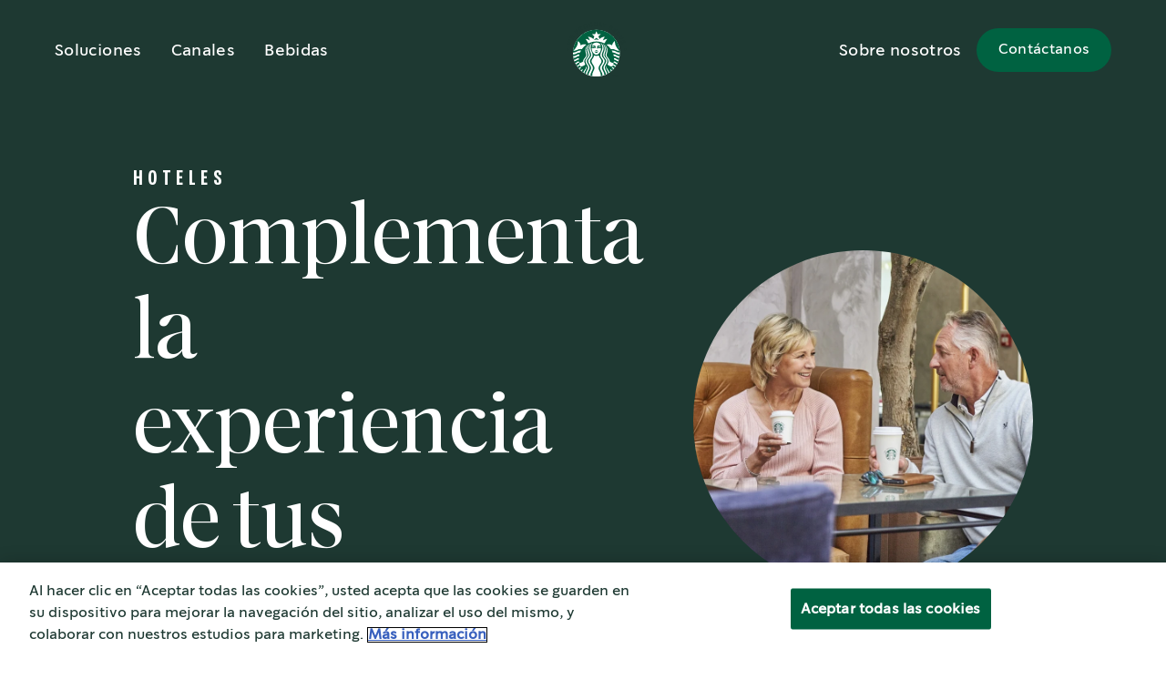

--- FILE ---
content_type: text/html; charset=UTF-8
request_url: https://weproudlyservestarbucks-latam.com/cr/channels/hotel
body_size: 27964
content:


<!-- THEME DEBUG -->
<!-- THEME HOOK: 'html' -->
<!-- FILE NAME SUGGESTIONS:
   ▪️ html--node--331.html.twig
   ▪️ html--node--%.html.twig
   ▪️ html--node.html.twig
   ✅ html.html.twig
-->
<!-- 💡 BEGIN CUSTOM TEMPLATE OUTPUT from 'themes/custom/starbucks/templates/layout/html.html.twig' -->

<!DOCTYPE html>
<html  lang="es-cr" dir="ltr" prefix="og: https://ogp.me/ns#" >
  <head>
  <meta charset="utf-8" />
<meta name="description" content="Mejora la experiencia de tus huéspedes con una oferta de café premium Starbucks® para cada momento de su estancia en el hotel." />
<meta name="robots" content="index, follow" />
<link rel="canonical" href="https://weproudlyservestarbucks-latam.com/cr/channels/hotel" />
<meta property="og:site_name" content="We Proudly Serve Starbucks" />
<meta property="og:type" content="Canales" />
<meta property="og:url" content="https://weproudlyservestarbucks-latam.com/cr/channels/hotel" />
<meta property="og:title" content="Hoteles" />
<meta property="og:image:url" content="https://weproudlyservestarbucks-latam.com/sites/default/files/2021-05/logo.png" />
<meta property="og:image:secure_url" content="https://weproudlyservestarbucks-latam.com/sites/default/files/2021-05/logo.png" />
<meta name="MobileOptimized" content="width" />
<meta name="HandheldFriendly" content="true" />
<meta name="viewport" content="width=device-width, initial-scale=1.0" />
<script type="application/ld+json">{
    "@context": "https://schema.org",
    "@type": "Service",
    "name": "Hoteles",
    "url": "https://weproudlyservestarbucks-latam.com/cr/channels/hotel",
    "description": "Mejora la experiencia de tus huéspedes con una oferta de café premium Starbucks® para cada momento de su estancia en el hotel."
}</script>

    <title>Solución de café We Proudly Serve Starbucks para tu hotel</title>
     <script>
      window.site_base_url = "https://weproudlyservestarbucks-latam.com/themes/custom/starbucks";
    </script>
             
        <link rel="stylesheet" media="all" href="/sites/default/files/css/optimized/css_P4KMzyTcqt6rkIieW9vKdorhCB0vdnJGYWBdJMJeTzo.JwDUEzqIcUmBO99iNbl7Ypx0PSDObETkNs8-HaVC_hQ.css?t7vlhc" />
<link rel="stylesheet" media="all" href="/sites/default/files/css/optimized/css_LpLEHnNmBeNomdeshUVLu1Syq1pS0x0vn8U1JktGdnw.ZJikgbKnf9CtTUfKSoSyihMhVoyIC_uorbYowkTPvA8.css?t7vlhc" />
<link rel="stylesheet" media="all" href="/sites/default/files/css/optimized/css_Ub6ae_VFK3quQRc_hpOaqXUzc7xYF4jRUIx83wwL_Kg.IfXJxchSoYzNryaRRTHZV1wjtWGwBzUXGjPQCtRqaSU.css?t7vlhc" />
<link rel="stylesheet" media="all" href="/sites/default/files/css/optimized/css_91BCDYY01qHxZJ4MSRkKYwHauJw81w3sKXvPcZW6puQ.uhISqvOdQsshF0pw6EYMYnHskeKRohipBe9j3truQeU.css?t7vlhc" />
<link rel="stylesheet" media="all" href="/sites/default/files/css/optimized/css_rVqyYZFt6Evtl3fYEq6czIGri03gx9wRjz3Y_ItWYEU.hHj-ap3_rDNxt7-ckVArebrk8oPGgAGPNtbrdAELyD4.css?t7vlhc" />
<link rel="stylesheet" media="all" href="/sites/default/files/css/optimized/css_qO2AoishdJKLKCtcndQBjWGM8F-wZAF9orv7nXKx68o.X0O1iWDVuBYRko-VqIMf8bICXpWVr86hxMatQEPInvA.css?t7vlhc" />
<link rel="stylesheet" media="all" href="/sites/default/files/css/optimized/css_UF7ljNEy5Lc8cUWBxDk9g7IM11HuHz9ssrsS1MFZX20._29jo71VZMWYAffnI9G2vlKeHXMSAfkGDazQXz68EEo.css?t7vlhc" />
<link rel="stylesheet" media="all" href="/sites/default/files/css/optimized/css_Nzm2F3xJlahM2jdRzicLk9wgE1ZT9IqT0sxDYtn4GHw.j6IzAQHdWqts6V6DcZFDsUgAau2qYh5dM2Jy74LLkw0.css?t7vlhc" />
<link rel="stylesheet" media="all" href="/sites/default/files/css/optimized/css_1rvzKwYydUJvySPfT7DtPc8fI0oPy2FglyIV09Fl8oE.Ltk9gv-dhezI0_lI6mfGxqFH9D__QnqscBDZTc108LI.css?t7vlhc" />
<link rel="stylesheet" media="all" href="/sites/default/files/css/optimized/css_CeRwom0PAvGUuy7W0NxSt_HRil2MSjwd7p5sWhu67xs.d8mBjOQzEmDkvnr9HShJVVSVsDAsV7-Z9Mls1Cro8Qk.css?t7vlhc" />
<link rel="stylesheet" media="all" href="/sites/default/files/css/optimized/css_JXwuQLNySt7YEiyIafCDAhSDOBW5aW87ZaWwTZEqGbg.IrCCW_6PLZJ1OC_SQj3UcSGJQB3jUVghQL6qXpN2X6E.css?t7vlhc" />
<link rel="stylesheet" media="all" href="/sites/default/files/css/optimized/css_Sw8T02rBw9Z7xsftE6ZM9rJ5umht_AvIYQNAxjwegD8.bs7GrhjDEeJZo7-2nbEkRNr_O29uTD33vxUusGo14e8.css?t7vlhc" />
<link rel="stylesheet" media="all" href="/sites/default/files/css/optimized/css_L5f691Y6OmOZJl02aK1aFZ8ruvcIWJm7QSxPu2q6KMU.fTOBcng-dpiE0DDWXLAxh881Ltl7pYOkmyndmT08u60.css?t7vlhc" />
<link rel="stylesheet" media="all" href="/sites/default/files/css/optimized/css_yGEmdijJ6nazKKcJTIDZb-gipnfpmm6HdEdn-AdmlEA.CNq28BA6knyAkytAsf55xdJHB0k1k6LQ67HhJoTRxOQ.css?t7vlhc" />
<link rel="stylesheet" media="all" href="/sites/default/files/css/optimized/css_e-ha61-8JqW42ygHCse4GYVczoe6jxRRgFzom2fxTTs.VOKnNgMnYFpiRrIO9SyXxThkNPvp124rL1-5YhZkp6U.css?t7vlhc" />
<link rel="stylesheet" media="all" href="/sites/default/files/css/optimized/css_cjDI52aJ1Vdr-7A_JokZBl0QRxFBCYPZ0-NJTg5pO_Y.UQvjkpLOSQndzWs-TMpt2ut4ckfz4wRbI-iDov_fGxY.css?t7vlhc" />
<link rel="stylesheet" media="all" href="/sites/default/files/css/optimized/css_V79B7a4qTRJakLA2xfHJmi-DCCztIRV1QuOaDHeVTxg.6NL8z481e1sUyQLO2cNueIHnwc6f0WMn1NaMiJQ1K7k.css?t7vlhc" />
<link rel="stylesheet" media="all" href="/sites/default/files/css/optimized/css_bEZMFRPzO-2aTxw1AlwlSYaf1ivetnEFRWi7RwiDRHI.P1GXPSJGDRFUYaBXVQvpMshUkX0kiOT6u5aiS7DY2Iw.css?t7vlhc" />
<link rel="stylesheet" media="all" href="/sites/default/files/css/optimized/css_kV3eX0I_qlJpX1GGDsziko2rskvlJnj2czM_H_UGn5U.9mSR4-7LHUI5ew8_NnLB1aZpBxxq987zxNHy9JPaKcg.css?t7vlhc" />
<link rel="stylesheet" media="all" href="/sites/default/files/css/optimized/css_3qlPrycG9AtdJQ_YShrNltTnnc14XgV1o_usquKsIY4.M_B-yj5M3FXP5VJPReqL4HaPWZVmq1B_d_EXXBYF_W0.css?t7vlhc" />
<link rel="stylesheet" media="all" href="/sites/default/files/css/optimized/css_SyL6713bJz4VzkK2SfEx2PZVfO8E_Grsaxet1SwEQmU.ja_M9T3JY5kC4k58c6lYJG3m0nmQ7nNNSAKewJinqBI.css?t7vlhc" />
<link rel="stylesheet" media="all" href="/sites/default/files/css/optimized/css_Cpr4lLkyjMwfaGmXsOqOycH_S7t7QPIeBpynTJJ41FU.MapqkDyWxySyE7QJ0H6ifm2pk1H_6uf-Rlw6e8apgm8.css?t7vlhc" />
<link rel="stylesheet" media="all" href="/sites/default/files/css/optimized/css_DdDn1MBEZK8VYyM-mRwQoqOCeg6D6xselAwWsDd_Ww8.ApVw9BGONxg-RhAecjTF94JviIPC6oeXEecVWbvO_RM.css?t7vlhc" />
<link rel="stylesheet" media="all" href="/sites/default/files/css/optimized/css_C5pLAVLDSYD88KXTwIwfUHo-UIQNX-u2HCLBXD6c8v8.-zWUIwfaLXR7uE22ZrpPLFwfKq2LXPSPgQUAIDnm0po.css?t7vlhc" />
<link rel="stylesheet" media="all" href="/sites/default/files/css/optimized/css_KcWoJZNBEXNRWCa3YGmNXV267kZTwCB6ixIuQ2drNG4.gvd0lrcqMzWyHJNfE31NS-ZdCwJNbyB9Nf8sTHESXuE.css?t7vlhc" />
<link rel="stylesheet" media="all" href="/sites/default/files/css/optimized/css_jyqAAcsudcfC9PcJd63Dc817q1h3P41zWEKQKpwuf9g.SLTOkY_DEugyYhiV1I9CRAbQZieaZZDcrkZvFO-G1x0.css?t7vlhc" />
<link rel="stylesheet" media="all" href="/sites/default/files/css/optimized/css_zcWWoPyqxP6Ts9j1UmpKlAdXL0LxFdAFsvh7LHGP9hg.fiHqjmKZBXpjQ5up7WqVg8mN_e4v4nDcDOiB-xLUl6Y.css?t7vlhc" />
<link rel="stylesheet" media="all" href="/sites/default/files/css/optimized/css_v7Q33bGI1xcDVAJ-XqDcpKbhFPCB2YMUx-EVRneODOo._bNYY_aiGtRKGM6jfH1AUOYLAK_VqD8S6HuxhRBLZJs.css?t7vlhc" />
<link rel="stylesheet" media="all" href="/sites/default/files/css/optimized/css_RXsj9VMvl9LttbP-7mR4MY80vqjpgLu1pn_NiS2ZidM.7lGZDUhSN9PlCz-Gb08Z4pf7b5bmYhhUOdOi8JFmPsg.css?t7vlhc" />
<link rel="stylesheet" media="all" href="/sites/default/files/css/optimized/css_ML4GSbBb997wSR-dgj-f8aoiqvnLrAKqJTxGLUi4T4k.iIqVMjxrqWhNQBeUJ_2LUY75286oLmHMR3XhHsWd6ZE.css?t7vlhc" />
<link rel="stylesheet" media="all" href="/sites/default/files/css/optimized/css_jWQw0vsgWvsZMhxhIM2con2eTqzz-gmyaaSZrbp2W2c.JdNBVIpt0PsdXCjpr2sNtL0K4xLoOH6JSNaN8TX1ZGQ.css?t7vlhc" />

    <script type="application/json" data-drupal-selector="drupal-settings-json">{"path":{"baseUrl":"\/","pathPrefix":"cr\/","currentPath":"node\/331","currentPathIsAdmin":false,"isFront":false,"currentLanguage":"es-cr"},"pluralDelimiter":"\u0003","gtag":{"tagId":"","consentMode":false,"otherIds":[],"events":[],"additionalConfigInfo":[]},"suppressDeprecationErrors":true,"ajaxPageState":{"libraries":"[base64]","theme":"starbucks","theme_token":null},"ajaxTrustedUrl":[],"gtm":{"tagId":null,"settings":{"data_layer":"dataLayer","include_classes":false,"allowlist_classes":"google\nnonGooglePixels\nnonGoogleScripts\nnonGoogleIframes","blocklist_classes":"customScripts\ncustomPixels","include_environment":false,"environment_id":"","environment_token":""},"tagIds":["GTM-5XMCTS3"]},"ln_datalayer":{"data":{"module_name":"Lightnest Data Layer","module_version":"4.0.1","content_id":"331","content_name":"Hoteles","content_type":"channel_page"}},"np_datalayer_event":[],"ajax":[],"user":{"uid":0,"permissionsHash":"3370e2085b91cfb5176997f331a26fd516038da62d6c96d9a7b976fc411e714c"}}</script>
<script src="/sites/default/files/js/optimized/js_Hpe5jrMuKXrV4HSTMApXJsNBxraAgcHUrTjxkwWKqy8.Dh7V0GFLBZUm90QIbq5Ib_xpCzCpnxz9M1B5SQjEugQ.js?v=11.2.3"></script>
<script src="/modules/contrib/google_tag/js/gtag.js?t7vlhc"></script>
<script src="/modules/contrib/google_tag/js/gtm.js?t7vlhc"></script>
<script src="/sites/default/files/js/optimized/js__d7ukOto42ZzmkgrGGinae0dlZQWTDrlQzzzlluFa-E.M9uZsv3qfi72WQfG-zH1TBvHgZZon_yNrCZjcJCo644.js?t7vlhc"></script>
<script src="/sites/default/files/js/optimized/js_0jbuxGcMRzTksy4FkZhzluAxYOqO2Jk6V-O8tBQrTyw.RsHjAWqLcBRNMFA81WcIJVI_DTSD9K_qYpoqJl2cARU.js?t7vlhc"></script>

      <link rel="preload" as="font" href="https://weproudlyservestarbucks-latam.com/themes/custom/starbucks/UI/build/fonts/11f4tg_.woff2" type="font/woff2" crossorigin="anonymous">
                                                            <link rel="preload" as="font" href="https://weproudlyservestarbucks-latam.com/themes/custom/starbucks/UI/build/fonts/3rh3XrM.woff2" type="font/woff2" crossorigin="anonymous">
                            <style>.section-header-main{display:-webkit-box;display:-ms-flexbox;display:flex;-webkit-box-align:center;-ms-flex-align:center;align-items:center;position:relative;margin:1.875rem 0}@media print,screen and (min-width:48em){.section-header-main{margin:40px 0}}.section-header-main ul{width:50%}.section-header-main ul li{display:inline-block;margin-right:15px;font-size:16px;line-height:19px;letter-spacing:.025em;}@media screen and (min-width:90em){.section-header-main ul li{font-size:1.111vw;line-height:1.319vw}}@media screen and (min-width:137.5em){.section-header-main ul li{font-size:24.442px;line-height:29px}}.section-header-main ul li:last-of-type{margin:0}.section-header-main #headermenu{width:2.25rem;height:1.4375rem;position:relative;bottom:.625rem;margin-top:23px;-webkit-transform:rotate(0);transform:rotate(0);-webkit-transition:.5s ease-in-out;transition:.5s ease-in-out;cursor:pointer}.section-header-main .menu-icon__hamburger{-webkit-align-self:center;-ms-flex-item-align:center;align-self:center;display:inline-block;margin:0 .0625rem 0 0}.section-header-main .menu-icon__hamburger span{display:block;height:.1875rem;width:70%;border-radius:.5625rem;opacity:1;left:0;-webkit-transform:rotate(0);transform:rotate(0);-webkit-transition:.5s ease-in-out;transition:.5s ease-in-out;margin-bottom:.375rem}.section-header-main img{display:inline-block;height:50px;width:50px;position:absolute;left:50%;-webkit-transform:translateX(-50%);transform:translateX(-50%);background-image:url(/logo/logo1.png);background-repeat:no-repeat;background-size:50px 50px}@media screen and (min-width:137.5em){.section-header-main img{height:70px;width:70px;background-size:69px 69px}}.section-header-main ul.search{display:inline-block;width:50%;position:absolute;right:0;text-align:right;top:10px}.section-header-main ul.search li.search-label{display:inline-block;margin-left:auto;margin-right:0;font-size:16px;line-height:19px;letter-spacing:.025em;}@media screen and (min-width:93.75em){.section-header-main ul.search li.search-label{font-size:1.111vw;line-height:1.319vw}}.section-header-main ul.search li.search-label span{display:inline-block;margin-left:1.5625rem}</style>


             <link type="text/css" rel="stylesheet" id="seckit-clickjacking-no-body" media="all" href="/modules/contrib/seckit/css/seckit.no_body.css" />
        <!-- stop SecKit protection -->
        <script type="text/javascript" src="/modules/contrib/seckit/js/seckit.document_write.js?"></script>
        <noscript>
        <link type="text/css" rel="stylesheet" id="seckit-clickjacking-noscript-tag" media="all" href="/modules/contrib/seckit/css/seckit.noscript_tag.css" />
        <div id="seckit-noscript-tag">
          Sorry, you need to enable JavaScript to visit this website.
        </div>
        </noscript></head>
    <body>
      <!-- ID->9fbef606107a605d69c0edbcd8029e5d -->
                      

<!-- THEME DEBUG -->
<!-- THEME HOOK: 'google_tag_gtm_iframe' -->
<!-- BEGIN OUTPUT from 'modules/contrib/google_tag/templates/google-tag-gtm-iframe.html.twig' -->
<noscript><iframe src="https://www.googletagmanager.com/ns.html?id=GTM-5XMCTS3"
                  height="0" width="0" style="display:none;visibility:hidden"></iframe></noscript>

<!-- END OUTPUT from 'modules/contrib/google_tag/templates/google-tag-gtm-iframe.html.twig' -->


        

<!-- THEME DEBUG -->
<!-- THEME HOOK: 'off_canvas_page_wrapper' -->
<!-- BEGIN OUTPUT from 'themes/contrib/stable/templates/content/off-canvas-page-wrapper.html.twig' -->
  <div class="dialog-off-canvas-main-canvas" data-off-canvas-main-canvas>
    

<!-- THEME DEBUG -->
<!-- THEME HOOK: 'page' -->
<!-- FILE NAME SUGGESTIONS:
   ▪️ page--node--331.html.twig
   ▪️ page--node--%.html.twig
   ▪️ page--node.html.twig
   ▪️ page--node--331.html.twig
   ▪️ page--node--%.html.twig
   ▪️ page--node.html.twig
   ✅ page.html.twig
-->
<!-- 💡 BEGIN CUSTOM TEMPLATE OUTPUT from 'themes/custom/starbucks/templates/layout/page.html.twig' -->
  


<!-- THEME DEBUG -->
<!-- THEME HOOK: 'region' -->
<!-- FILE NAME SUGGESTIONS:
   ▪️ region--content.html.twig
   ✅ region.html.twig
-->
<!-- 💡 BEGIN CUSTOM TEMPLATE OUTPUT from 'themes/custom/starbucks/templates/regions/region.html.twig' -->

<div data-drupal-messages-fallback class="hidden"></div>

<!-- THEME DEBUG -->
<!-- THEME HOOK: 'block' -->
<!-- FILE NAME SUGGESTIONS:
   ▪️ block--starbucksmenu.html.twig
   ✅ block--system-menu-block--starbucks-menu.html.twig
   ▪️ block--system-menu-block.html.twig
   ▪️ block--system.html.twig
   ▪️ block.html.twig
-->
<!-- 💡 BEGIN CUSTOM TEMPLATE OUTPUT from 'themes/custom/starbucks/templates/block/block--system-menu-block--starbucks-menu.html.twig' -->
<div class="navigation">
	<section class="grid-container sbx-header is-top center-aligned light-theme no-margin no-padding use-secondary-logo ">
		<div class='sbx-header-dark-overlay show-for-xlarge'></div>
		<div class='sbx-header-light-overlay js-header-light-overlay show-for-xlarge'></div>
		<div class="maxwidth-wrapper">
			<div class="grid-x">
				<div class="cell small-12 sbx-header-main">
					<ul class="show-for-xlarge sbx-header-main-menu">
													<li class="shop">
																<span tabindex="0" data-id="shop" class="sbx-btn primary-cta text-link shop">Soluciones</span>
																									<div class="sbx-header-sub-menu shop">
										<div class="sbx-header-sub-menu-wrapper">
											<ul class="grid-x grid-margin-x sbx-header-sub-menu-list shop" data-id="shop">
																									<li class="cell small-12 xlarge-2">
														<a href="/cr/solutions/served-solution" class="shop-submenu-0 full-width-submenu" target="_parent">
																														<div class="description">
																																	<span class="title">Served</span>
																																																	<span class="desc">Lleva la cafetería a tu entorno</span>
																															</div>
														</a>
													</li>
																									<li class="cell small-12 xlarge-2">
														<a href="/cr/solutions/self-serve-solution" class="shop-submenu-1 full-width-submenu" target="_parent">
																														<div class="description">
																																	<span class="title">Self Served</span>
																																																	<span class="desc">Nuestra solución de bebidas premium en autoservicio</span>
																															</div>
														</a>
													</li>
																							</ul>
																					</div>
									</div>
															</li>
													<li class="recipes">
																<span tabindex="0" data-id="recipes" class="sbx-btn primary-cta text-link recipes">Canales</span>
																									<div class="sbx-header-sub-menu recipes">
										<div class="sbx-header-sub-menu-wrapper">
											<ul class="grid-x grid-margin-x sbx-header-sub-menu-list recipes" data-id="recipes">
																									<li class="cell small-12 xlarge-2">
														<a href="/cr/channels/hotel" class="recipes-submenu-0 full-width-submenu" target="_parent">
																														<div class="description">
																																	<span class="title">Hoteles</span>
																																																	<span class="desc">Ofrezca las marcas más solicitadas en recepciones, habitaciones y eventos. </span>
																															</div>
														</a>
													</li>
																									<li class="cell small-12 xlarge-2">
														<a href="/cr/channels/leisure" class="recipes-submenu-1 full-width-submenu" target="_parent">
																														<div class="description">
																																	<span class="title">Ocio</span>
																																																	<span class="desc">Eleve el destino con la marca que los clientes adoran.</span>
																															</div>
														</a>
													</li>
																									<li class="cell small-12 xlarge-2">
														<a href="/cr/channels/workplace" class="recipes-submenu-2 full-width-submenu" target="_parent">
																														<div class="description">
																																	<span class="title">Oficina</span>
																																																	<span class="desc">Una experiencia premium para sus oficinas, cafeterías y salas de reuniones.</span>
																															</div>
														</a>
													</li>
																									<li class="cell small-12 xlarge-2">
														<a href="/cr/channels/healthcare" class="recipes-submenu-3 full-width-submenu" target="_parent">
																														<div class="description">
																																	<span class="title">Salud</span>
																																																	<span class="desc">Ofrezca a los pacientes, visitantes y personal una atención y un café excelentes.</span>
																															</div>
														</a>
													</li>
																									<li class="cell small-12 xlarge-2">
														<a href="/cr/channels/college-and-universities" class="recipes-submenu-4 full-width-submenu" target="_parent">
																														<div class="description">
																																	<span class="title">Colegios y universidades</span>
																																																	<span class="desc">Lleve la marca a su campus, bibliotecas y zonas de ocio.</span>
																															</div>
														</a>
													</li>
																							</ul>
																							<div class="channel-link-container">
																									<a class="sbx-btn primary-cta contact-us link" href = "https://weproudlyservestarbucks-latam.com/cr/cont%C3%A1ctanos?utm_source=site&amp;utm_content=getintouchHEADER" target = "_self" title="Cuéntanos sobre tu canal">Cuéntanos sobre tu canal</a>
																								</div>
																					</div>
									</div>
															</li>
													<li class="story">
																<a href="/cr/beverages" title="Bebidas" data-id="story" class="sbx-btn primary-cta text-link story">Bebidas</a>
																							</li>
											</ul>


					<div class="logo">
						<a class="logo-link" href="https://weproudlyservestarbucks-latam.com/cr">
							<img src="https://weproudlyservestarbucks-latam.com/sites/default/files/2021-06/dark-logo_0.svg" alt="We Proudly Serve Starbucks" class="primary-logo">
															<img src="https://weproudlyservestarbucks-latam.com/sites/default/files/2021-06/dark-logo_0.svg" alt="We Proudly Serve Starbucks" class="secondary-logo">
													</a>
					</div>

											<div class="search-lang-container">
															<div class="header-about-us">
																			<a href="/cr/about-us" data-id="about-us" class="hide-for-small show-for-xlarge sbx-btn text-link primary-cta nav-link about-us"
											title="Sobre nosotros">Sobre nosotros</a>
																		<div class="sbx-header-sub-menu about-us">
										<div class="sbx-header-sub-menu-wrapper">
											<ul class="grid-x grid-margin-x sbx-header-sub-menu-list about-us" data-id="about-us">
																							</ul>
										</div>
									</div>
								</div>
																																																																																													<div class="where-to-buy-container">
										<a class="contact-us primary-cta primary-cta sbx-btn contact-us show-for-xlarge"
											href="/cr/cont%C3%A1ctanos"
											target="_self"
											title="Contáctanos">
											Contáctanos
										</a>
									</div>
																																		
                                      						              
              														                												  																							
										<button class="toggle toggle-menu menu-icon__hamburger white hide-for-xlarge" data-aria-label-open-menu="Open Menu" data-aria-label-close-menu="menu close" id="headermenu" aria-expanded="false" aria-label="Open Menu">
						<span></span>
						<span></span>
						<span class="show-for-sr" aria-hidden="true">Open Menu</span>
					</button>
				</div>
				<div aria-hidden="false" class="small-12 offcanvas-full-screen background--white is-hidden">
					<div class="offcanvas-full-screen-inner">
						<div class="close-btn">
							<button title="menu close" class="top-bar-title toggle-menu menu-icon__hamburger">
								<span></span>
								<span></span>
							</button>
						</div>
					</div>
				</div>
			</div>
					</div>
	</section>
	<section class="reveal-overlay sbx-overlay sbx-menu-overlay">
		<div class="js-sbx-overlay sbx-top-overlay" role="dialog" aria-hidden="false" data-reveal="s8nb8u-reveal" tabindex="-1" style="top: 0px;">
			<span class="sbx-overlay-back js-overlay-back show-for-small-only hide-for-medium hide" onclick=""></span>
			<span class="selected-menu js-selected-menu show-for-small-only hide-for-medium hide"></span>
			<div class="logo js-overlay-logo hide-for-xlarge">
				<a class="logo-link" href="https://weproudlyservestarbucks-latam.com/cr"><img src="https://weproudlyservestarbucks-latam.com/sites/default/files/2021-06/dark-logo_0.svg" alt="We Proudly Serve Starbucks"></a>
			</div>
			<div class="sbx-country-locator-scroll">
				<div class="sbx-overlay__content-wrapper sbx-menu-container">
					<div class="sbx-mobile-menu hide-for-xlarge">
						<div class="grid-container no-margin no-padding-for-small">
							<div class="grid-x sbx-mobile-menu-container">
								<div class="cell small-12 medium-6 large-5">
									<ul class="sbx-mobile-main-menu ">
																					<li class="shop">
																									<a href="#" title="Soluciones" data-id="shop" class="shop">
														<strong class="sbx-mobile-main-menu-title">Soluciones</strong>
													</a>
																							</li>
																					<li class="recipes">
																									<a href="#" title="Canales" data-id="recipes" class="recipes">
														<strong class="sbx-mobile-main-menu-title">Canales</strong>
													</a>
																							</li>
																					<li class="story">
																									<a href="/cr/beverages" title="Bebidas" data-id="story" class="story">
														<strong class="sbx-mobile-main-menu-title">Bebidas</strong>
													</a>
																							</li>
																															<li class="about-us">
												<a href="/cr/about-us"
												title="Sobre nosotros" data-id="about-us" class="about-us">
													<strong class="sbx-mobile-main-menu-title">Sobre nosotros</strong>
												</a>
											</li>
																																											<li class="mobile-nav-wtb">

																										<div class="where-to-buy-container">
														<a class="contact-us primary-cta primary-cta sbx-btn contact-us" href = "/cr/cont%C3%A1ctanos" target = "_self" title="Contáctanos">Contáctanos</a>
													</div>
													
												</li>
																															
																																																																																	  																			</ul>
								</div>
								<div class="cell medium-1 seperator show-for-medium hide-for-xlarge hide-for-small"></div>
								<div class="cell small-12 medium-5 large-6 sbx-mobile-menu-container">
																														<div class="sub-menu shop hide" data-id="shop">
												<div class="sub-menu-wrapper">
													<ul class="shop">
																													<li class="cell small-12">
																<a href="/cr/solutions/served-solution" class="item-category-header shop-submenu-0 full-width-submenu" target="_parent">
																																		<div class="description">
																																					<span class="title">Served</span>
																																																							<span class="desc">Lleva la cafetería a tu entorno</span>
																																			</div>
																</a>
															</li>
																													<li class="cell small-12">
																<a href="/cr/solutions/self-serve-solution" class="item-category-header shop-submenu-1 full-width-submenu" target="_parent">
																																		<div class="description">
																																					<span class="title">Self Served</span>
																																																							<span class="desc">Nuestra solución de bebidas premium en autoservicio</span>
																																			</div>
																</a>
															</li>
																																									</ul>
												</div>
											</div>
																																								<div class="sub-menu recipes hide" data-id="recipes">
												<div class="sub-menu-wrapper">
													<ul class="recipes">
																													<li class="cell small-12">
																<a href="/cr/channels/hotel" class="item-category-header recipes-submenu-0 full-width-submenu" target="_parent">
																																		<div class="description">
																																					<span class="title">Hoteles</span>
																																																							<span class="desc">Ofrezca las marcas más solicitadas en recepciones, habitaciones y eventos. </span>
																																			</div>
																</a>
															</li>
																													<li class="cell small-12">
																<a href="/cr/channels/leisure" class="item-category-header recipes-submenu-1 full-width-submenu" target="_parent">
																																		<div class="description">
																																					<span class="title">Ocio</span>
																																																							<span class="desc">Eleve el destino con la marca que los clientes adoran.</span>
																																			</div>
																</a>
															</li>
																													<li class="cell small-12">
																<a href="/cr/channels/workplace" class="item-category-header recipes-submenu-2 full-width-submenu" target="_parent">
																																		<div class="description">
																																					<span class="title">Oficina</span>
																																																							<span class="desc">Una experiencia premium para sus oficinas, cafeterías y salas de reuniones.</span>
																																			</div>
																</a>
															</li>
																													<li class="cell small-12">
																<a href="/cr/channels/healthcare" class="item-category-header recipes-submenu-3 full-width-submenu" target="_parent">
																																		<div class="description">
																																					<span class="title">Salud</span>
																																																							<span class="desc">Ofrezca a los pacientes, visitantes y personal una atención y un café excelentes.</span>
																																			</div>
																</a>
															</li>
																													<li class="cell small-12">
																<a href="/cr/channels/college-and-universities" class="item-category-header recipes-submenu-4 full-width-submenu" target="_parent">
																																		<div class="description">
																																					<span class="title">Colegios y universidades</span>
																																																							<span class="desc">Lleve la marca a su campus, bibliotecas y zonas de ocio.</span>
																																			</div>
																</a>
															</li>
																																											<li class="cell small-12 channel-link-container">
																															<a class="sbx-btn primary-cta contact-us link" href = "https://weproudlyservestarbucks-latam.com/cr/cont%C3%A1ctanos?utm_source=site&amp;utm_content=getintouchHEADER" target = "_self" title="Cuéntanos sobre tu canal">Cuéntanos sobre tu canal</a>
																														</li>
																											</ul>
												</div>
											</div>
																																																																										    																	</div>
							</div>
						</div>
					</div>

					<div class=" sbx-mobile-menu show-for-xlarge-only">
						<span class="sbx-overlay-close js-overlay-close" tabindex="0" onclick=""></span>
						<div class="grid-container no-margin no-padding-for-small">
							<div class="grid-x sbx-mobile-menu-container large-lang-sel-container">
								<div class="cell sbx-mobile-menu-container">
									<div class="sub-menu language-options">
																					<div class="sub-menu-wrapper">
												<strong class="language-options-title">País actual</strong>
												<ul class="language-options-section">
																											<li class="cell small-12">
																															<span
																	class="fflag fflag-CR ff-md">
																</span>
															
															<a href="/cb/channels/hotel" class="item-category-header" target="">
																<span class="country-name inactive">Caribbean</span>
																																	<span class="separator-hyphen"></span>
																															</a>
														</li>

																											<li class="cell small-12">
															
															<a href="/cl/channels/hotel" class="item-category-header" target="">
																<span class="country-name inactive">Chile</span>
																																	<span class="separator-hyphen"></span>
																															</a>
														</li>

																											<li class="cell small-12">
															
															<a href="/cr/channels/hotel" class="item-category-header" target="">
																<span class="country-name active">Costa Rica</span>
																																	<span class="separator-hyphen"></span>
																															</a>
														</li>

																											<li class="cell small-12">
															
															<a href="/br/channels/hotel" class="item-category-header" target="">
																<span class="country-name inactive">Brazil</span>
																															</a>
														</li>

																									</ul>
											</div>
																															<div class="sub-menu-country-sub-title">Otras regiones y países</div>
<div class="sub-menu-wrapper sub-menu-country-list">
												
        <div class="grid-container no-margin no-padding">
            <strong class="language-options-title h4">EUROPE</strong>
            <ul class="language-options-section">
                													
                    <li class="">
                                                    <span class="fflag fflag-GB ff-md">
                            </span>
                        
                        <a href="https://weproudlyservestarbucks.com/gb/" class="item-category-header" target="_self">
                            <span class="country-name ">UK</span>
                        </a>
                    </li>
                													
                    <li class="">
                                                    <span class="fflag fflag-ES ff-md">
                            </span>
                        
                        <a href="https://weproudlyservestarbucks.com/es/" class="item-category-header" target="_self">
                            <span class="country-name ">Spain</span>
                        </a>
                    </li>
                													
                    <li class="">
                                                    <span class="fflag fflag-NL ff-md">
                            </span>
                        
                        <a href="https://weproudlyservestarbucks.com/nl/" class="item-category-header" target="_self">
                            <span class="country-name ">Netherlands</span>
                        </a>
                    </li>
                													
                    <li class="">
                                                    <span class="fflag fflag-TR ff-md">
                            </span>
                        
                        <a href="https://weproudlyservestarbucks.com/tr" class="item-category-header" target="_self">
                            <span class="country-name ">Turkey</span>
                        </a>
                    </li>
                													
                    <li class="">
                                                    <span class="fflag fflag-PT ff-md">
                            </span>
                        
                        <a href="https://weproudlyservestarbucks.com/pt/" class="item-category-header" target="_self">
                            <span class="country-name ">Portugal</span>
                        </a>
                    </li>
                													
                    <li class="">
                                                    <span class="fflag fflag-IT ff-md">
                            </span>
                        
                        <a href="https://weproudlyservestarbucks.com/it/" class="item-category-header" target="_self">
                            <span class="country-name ">Italy</span>
                        </a>
                    </li>
                													
                    <li class="">
                                                    <span class="fflag fflag-FR ff-md">
                            </span>
                        
                        <a href="https://weproudlyservestarbucks.com/fr/" class="item-category-header" target="_self">
                            <span class="country-name ">France</span>
                        </a>
                    </li>
                													
                    <li class="">
                                                    <span class="fflag fflag-BE ff-md">
                            </span>
                        
                        <a href="https://weproudlyservestarbucks.com/be" class="item-category-header" target="_self">
                            <span class="country-name ">Belgium</span>
                        </a>
                    </li>
                													
                    <li class="">
                                                    <span class="fflag fflag-CH ff-md">
                            </span>
                        
                        <a href="https://weproudlyservestarbucks.com/ch" class="item-category-header" target="_self">
                            <span class="country-name ">Switzerland</span>
                        </a>
                    </li>
                													
                    <li class="">
                                                    <span class="fflag fflag-AT ff-md">
                            </span>
                        
                        <a href="https://weproudlyservestarbucks.com/at" class="item-category-header" target="_self">
                            <span class="country-name ">Austria</span>
                        </a>
                    </li>
                													
                    <li class="">
                                                    <span class="fflag fflag-DE ff-md">
                            </span>
                        
                        <a href="https://weproudlyservestarbucks.com/de" class="item-category-header" target="_self">
                            <span class="country-name ">Germany</span>
                        </a>
                    </li>
                													
                    <li class="">
                                                    <span class="fflag fflag-RO ff-md">
                            </span>
                        
                        <a href="https://www.weproudlyservestarbucks-cee.com/ro" class="item-category-header" target="_self">
                            <span class="country-name ">Romania</span>
                        </a>
                    </li>
                													
                    <li class="">
                                                    <span class="fflag fflag-SK ff-md">
                            </span>
                        
                        <a href="https://www.weproudlyservestarbucks-cee.com/sk" class="item-category-header" target="_self">
                            <span class="country-name ">Slovakia</span>
                        </a>
                    </li>
                													
                    <li class="">
                                                    <span class="fflag fflag-PL ff-md">
                            </span>
                        
                        <a href="https://www.weproudlyservestarbucks-cee.com/pl" class="item-category-header" target="_self">
                            <span class="country-name ">Poland</span>
                        </a>
                    </li>
                													
                    <li class="">
                                                    <span class="fflag fflag-HU ff-md">
                            </span>
                        
                        <a href="https://www.weproudlyservestarbucks-cee.com/hu" class="item-category-header" target="_self">
                            <span class="country-name ">Hungary</span>
                        </a>
                    </li>
                													
                    <li class="">
                                                    <span class="fflag fflag-BG ff-md">
                            </span>
                        
                        <a href="https://www.weproudlyservestarbucks-cee.com/bg" class="item-category-header" target="_self">
                            <span class="country-name ">Bulgaria</span>
                        </a>
                    </li>
                													
                    <li class="">
                                                    <span class="fflag fflag-DK ff-md">
                            </span>
                        
                        <a href="https://www.weproudlyservestarbucks-nordics.com/dk" class="item-category-header" target="_self">
                            <span class="country-name ">Denmark</span>
                        </a>
                    </li>
                													
                    <li class="">
                                                    <span class="fflag fflag-NO ff-md">
                            </span>
                        
                        <a href="https://www.weproudlyservestarbucks-nordics.com/no" class="item-category-header" target="_self">
                            <span class="country-name ">Norway</span>
                        </a>
                    </li>
                													
                    <li class="">
                                                    <span class="fflag fflag-SE ff-md">
                            </span>
                        
                        <a href="https://www.weproudlyservestarbucks-nordics.com/se" class="item-category-header" target="_self">
                            <span class="country-name ">Sweden</span>
                        </a>
                    </li>
                													
                    <li class="">
                                                    <span class="fflag fflag-FI ff-md">
                            </span>
                        
                        <a href="https://www.weproudlyservestarbucks-nordics.com/fi" class="item-category-header" target="_self">
                            <span class="country-name ">Finland</span>
                        </a>
                    </li>
                													
                    <li class="">
                                                    <span class="fflag fflag-CZ ff-md">
                            </span>
                        
                        <a href="https://www.weproudlyservestarbucks-cee.com/cz" class="item-category-header" target="_self">
                            <span class="country-name ">Czech Republic</span>
                        </a>
                    </li>
                													
                    <li class="">
                                                    <span class="fflag fflag-IE ff-md">
                            </span>
                        
                        <a href="https://weproudlyservestarbucks.com/gb/" class="item-category-header" target="_self">
                            <span class="country-name ">Ireland</span>
                        </a>
                    </li>
                
            </ul>
        </div>												
    												
        <div class="grid-container no-margin no-padding">
            <strong class="language-options-title h4">ASIA &amp; OCEANIA</strong>
            <ul class="language-options-section">
                													
                    <li class="">
                                                    <span class="fflag fflag-AU ff-md">
                            </span>
                        
                        <a href="https://weproudlyservestarbucks.com/au" class="item-category-header" target="_self">
                            <span class="country-name ">Australia</span>
                        </a>
                    </li>
                													
                    <li class="">
                                                    <span class="fflag fflag-NZ ff-md">
                            </span>
                        
                        <a href="https://weproudlyservestarbucks.com/nz" class="item-category-header" target="_self">
                            <span class="country-name ">New Zealand</span>
                        </a>
                    </li>
                													
                    <li class="">
                                                    <span class="fflag fflag-TH ff-md">
                            </span>
                        
                        <a href="https://weproudlyservestarbucks.com/th" class="item-category-header" target="_self">
                            <span class="country-name ">Thailand</span>
                        </a>
                    </li>
                													
                    <li class="">
                                                    <span class="fflag fflag-VN ff-md">
                            </span>
                        
                        <a href="https://weproudlyservestarbucks.com/vn" class="item-category-header" target="_self">
                            <span class="country-name ">Vietnam</span>
                        </a>
                    </li>
                													
                    <li class="">
                                                    <span class="fflag fflag-SG ff-md">
                            </span>
                        
                        <a href="https://weproudlyservestarbucks.com/sg" class="item-category-header" target="_self">
                            <span class="country-name ">Singapore</span>
                        </a>
                    </li>
                													
                    <li class="">
                                                    <span class="fflag fflag-MY ff-md">
                            </span>
                        
                        <a href="https://weproudlyservestarbucks.com/my/" class="item-category-header" target="_self">
                            <span class="country-name ">Malaysia</span>
                        </a>
                    </li>
                													
                    <li class="">
                                                    <span class="fflag fflag-CN ff-md">
                            </span>
                        
                        <a href="https://www.weproudlyservestarbucks-gc.com/cn/" class="item-category-header" target="_self">
                            <span class="country-name ">China</span>
                        </a>
                    </li>
                													
                    <li class="">
                                                    <span class="fflag fflag-TW ff-md">
                            </span>
                        
                        <a href="https://www.weproudlyservestarbucks-gc.com/tw/" class="item-category-header" target="_self">
                            <span class="country-name ">Taiwan</span>
                        </a>
                    </li>
                													
                    <li class="">
                                                    <span class="fflag fflag-JP ff-md">
                            </span>
                        
                        <a href="https://weproudlyservestarbucks.nestle.jp/" class="item-category-header" target="_self">
                            <span class="country-name ">Japan</span>
                        </a>
                    </li>
                													
                    <li class="">
                                                    <span class="fflag fflag-KR ff-md">
                            </span>
                        
                        <a href="https://weproudlyservestarbucks.com/kr/" class="item-category-header" target="_self">
                            <span class="country-name ">South Korea</span>
                        </a>
                    </li>
                
            </ul>
        </div>												
    												
        <div class="grid-container no-margin no-padding">
            <strong class="language-options-title h4">AMERICAS</strong>
            <ul class="language-options-section">
                													
                    <li class="">
                                                    <span class="fflag fflag-CA ff-md">
                            </span>
                        
                        <a href="https://weproudlyservestarbucks.com/ca" class="item-category-header" target="_self">
                            <span class="country-name ">Canada</span>
                        </a>
                    </li>
                													
                    <li class="">
                                                    <span class="fflag fflag-MX ff-md">
                            </span>
                        
                        <a href="https://weproudlyservestarbucks.com/mx" class="item-category-header" target="_self">
                            <span class="country-name ">Mexico</span>
                        </a>
                    </li>
                													
                    <li class="">
                                                    <span class="fflag fflag-US ff-md">
                            </span>
                        
                        <a href="https://www.nestlecoffeepartnerssl.com/" class="item-category-header" target="_self">
                            <span class="country-name ">United States</span>
                        </a>
                    </li>
                													
                    <li class="">
                                                    <span class="fflag fflag-CL ff-md">
                            </span>
                        
                        <a href="https://www.weproudlyservestarbucks-latam.com/cl" class="item-category-header" target="_self">
                            <span class="country-name ">Chile</span>
                        </a>
                    </li>
                													
                    <li class="">
                                                    <span class="fflag fflag-CR ff-md">
                            </span>
                        
                        <a href="https://www.weproudlyservestarbucks-latam.com/cr" class="item-category-header" target="_self">
                            <span class="country-name ">Costa Rica</span>
                        </a>
                    </li>
                													
                    <li class="">
                                                    <span class="fflag fflag-BR ff-md">
                            </span>
                        
                        <a href="https://www.weproudlyservestarbucks-latam.com/br/" class="item-category-header" target="_self">
                            <span class="country-name ">Brazil</span>
                        </a>
                    </li>
                													
                    <li class="">
                                                    <span class="fflag fflag-JM ff-md">
                            </span>
                        
                        <a href="https://www.weproudlyservestarbucks-latam.com/cb/" class="item-category-header" target="_self">
                            <span class="country-name ">Caribbean</span>
                        </a>
                    </li>
                
            </ul>
        </div>												
    												
        <div class="grid-container no-margin no-padding">
            <strong class="language-options-title h4">Middle East &amp; Africa</strong>
            <ul class="language-options-section">
                													
                    <li class="">
                                                    <span class="fflag fflag-SA ff-md">
                            </span>
                        
                        <a href="https://www.weproudlyservestarbucks-mena.com/" class="item-category-header" target="_self">
                            <span class="country-name ">MENA</span>
                        </a>
                    </li>
                													
                    <li class="">
                                                    <span class="fflag fflag-ZA ff-md">
                            </span>
                        
                        <a href="https://weproudlyservestarbucks.com/za/" class="item-category-header" target="_self">
                            <span class="country-name ">South Africa</span>
                        </a>
                    </li>
                
            </ul>
        </div>												
    											
</div>																			</div>
								</div>
							</div>
						</div>
					</div>

				</div>
			</div>
		</div>
	</section>
</div>

<!-- END CUSTOM TEMPLATE OUTPUT from 'themes/custom/starbucks/templates/block/block--system-menu-block--starbucks-menu.html.twig' -->



<!-- THEME DEBUG -->
<!-- THEME HOOK: 'block' -->
<!-- FILE NAME SUGGESTIONS:
   ▪️ block--starbucks-content.html.twig
   ▪️ block--system-main-block.html.twig
   ▪️ block--system.html.twig
   ✅ block.html.twig
-->
<!-- 💡 BEGIN CUSTOM TEMPLATE OUTPUT from 'themes/custom/starbucks/templates/block/block.html.twig' -->
      

<!-- THEME DEBUG -->
<!-- THEME HOOK: 'node' -->
<!-- FILE NAME SUGGESTIONS:
   ▪️ node--331--full.html.twig
   ▪️ node--331.html.twig
   ▪️ node--channel-page--full.html.twig
   ▪️ node--channel-page.html.twig
   ▪️ node--full.html.twig
   ✅ node.html.twig
-->
<!-- 💡 BEGIN CUSTOM TEMPLATE OUTPUT from 'themes/custom/starbucks/templates/node/node.html.twig' -->


<!-- THEME DEBUG -->
<!-- THEME HOOK: 'links__node' -->
<!-- FILE NAME SUGGESTIONS:
   ✅ links--node.html.twig
   ✅ links--node.html.twig
   ▪️ links.html.twig
-->
<!-- BEGIN OUTPUT from 'themes/contrib/classy/templates/content/links--node.html.twig' -->

<!-- END OUTPUT from 'themes/contrib/classy/templates/content/links--node.html.twig' -->



<!-- THEME DEBUG -->
<!-- THEME HOOK: 'field' -->
<!-- FILE NAME SUGGESTIONS:
   ▪️ field--node--field-channelpage-components--channel-page.html.twig
   ▪️ field--node--field-channelpage-components.html.twig
   ▪️ field--node--channel-page.html.twig
   ▪️ field--field-channelpage-components.html.twig
   ▪️ field--entity-reference-revisions.html.twig
   ✅ field.html.twig
-->
<!-- 💡 BEGIN CUSTOM TEMPLATE OUTPUT from 'themes/custom/starbucks/templates/field.html.twig' -->

             

<!-- THEME DEBUG -->
<!-- THEME HOOK: 'paragraph' -->
<!-- FILE NAME SUGGESTIONS:
   ▪️ paragraph--hero-banner--default.html.twig
   ✅ paragraph--hero-banner.html.twig
   ▪️ paragraph--default.html.twig
   ▪️ paragraph.html.twig
-->
<!-- 💡 BEGIN CUSTOM TEMPLATE OUTPUT from 'themes/custom/starbucks/templates/paragraphs/paragraph--hero-banner.html.twig' -->
    <section class="grid-container no-margin no-padding wpss-banner  channelpage dark ">
	<div class="grid-x">
		<div class="cell small-12 wpss-banner-container">
											<picture>
					<source media="(min-width: 1280px)" srcset='https://weproudlyservestarbucks-latam.com/sites/default/files/styles/hero_banner_channel_xlarge/public/2021-12/Hotel%20Header%20v2_0.jpg?itok=qksl15OM' width="1440" height="808">
					<source media="(min-width: 1024px)" srcset='https://weproudlyservestarbucks-latam.com/sites/default/files/styles/hero_banner_channel_large/public/2021-12/Hotel%20Header%20v2_0.jpg?itok=934w5CJi' width="1024" height="576">
					<source media="(min-width: 768px)" srcset='https://weproudlyservestarbucks-latam.com/sites/default/files/styles/hero_banner_channel_medium/public/2021-12/Hotel%20Header%20v2_0.jpg?itok=mfkWFViL' width="768" height="512">
					<source media="(min-width: 0px)" srcset='https://weproudlyservestarbucks-latam.com/sites/default/files/styles/hero_banner_channel_small/public/2021-12/Hotel%20Header%20v2_0.jpg?itok=Ypm0Ewye' width="375" height="640">
					<img class="lazyload" lazyload="true" src="https://weproudlyservestarbucks-latam.com/sites/default/files/styles/hero_banner_channel_small/public/2021-12/Hotel%20Header%20v2_0.jpg?itok=Ypm0Ewye" alt="Máquinas de café para hoteles" width="375" height="640"/>
				</picture>
				
				                      <div class="getinTouchbutton">
              <button class="contact-us git banner-git  sbx-btn primary-cta  btn-white " title="Contáctanos">Contáctanos</button>
          </div>
        			
						<div class="banner-description text-center">
									<span class="subheader">HOTELES </span>
													<h1>Complementa la experiencia de tus huéspedes</h1>
								
				<div class="buttons">
											<a href="/cr/cont%C3%A1ctanos" class="contact-us git banner-git  sbx-btn primary-cta  btn-white hide-for-xlarge hide-for-small-only" title="Contáctanos">Contáctanos</a>
														</div>

							</div>
		</div>
	</div>
</section>

<!-- END CUSTOM TEMPLATE OUTPUT from 'themes/custom/starbucks/templates/paragraphs/paragraph--hero-banner.html.twig' -->


           

<!-- THEME DEBUG -->
<!-- THEME HOOK: 'paragraph' -->
<!-- FILE NAME SUGGESTIONS:
   ▪️ paragraph--description--default.html.twig
   ✅ paragraph--description.html.twig
   ▪️ paragraph--default.html.twig
   ▪️ paragraph.html.twig
-->
<!-- 💡 BEGIN CUSTOM TEMPLATE OUTPUT from 'themes/custom/starbucks/templates/paragraphs/paragraph--description.html.twig' -->
  	<section class=" grid-container background--warm-neutral  sbx-product-description no-margin">
		<div class="grid-x grid-margin-x">
			<div class="cell small-12 medium-10 medium-offset-1 main">
									<div class="subheader-container">
						<p class="subheader2">UNA MARCA MUY QUERIDA</p>
					</div>
				
									<div class="description">
						<p>Mejora la experiencia de tus huéspedes con una oferta de café premium para cada momento y lugar de tu hotel.</p>
					</div>
				
				
				

			</div>
		</div>
	</section>

<!-- END CUSTOM TEMPLATE OUTPUT from 'themes/custom/starbucks/templates/paragraphs/paragraph--description.html.twig' -->


           

<!-- THEME DEBUG -->
<!-- THEME HOOK: 'paragraph' -->
<!-- FILE NAME SUGGESTIONS:
   ▪️ paragraph--solution-component--default.html.twig
   ✅ paragraph--solution-component.html.twig
   ▪️ paragraph--default.html.twig
   ▪️ paragraph.html.twig
-->
<!-- 💡 BEGIN CUSTOM TEMPLATE OUTPUT from 'themes/custom/starbucks/templates/paragraphs/paragraph--solution-component.html.twig' -->
<section class="grid-container light homepage with-no-cta  no-margin sbx-solutions-carousel">
	<div class="grid-x">
		<div class="cell small-12 sbx-solutions-carousel-text-container">
						<p>SOLUCIONES</p>
										<h2>A la medida</h2>
					</div>

		<div class="cell small-12 sbx-solutions-img-carousel">
			<div class="swiper-container imageslide">
				<div class="swiper-pagination pagination-top"></div>
				<div class="swiper-wrapper">
																		<div class="swiper-slide" data-label="Lobby Bars &amp; Cafés">
								<div class="img-wrapper">
								    									<picture>
										<source media="(min-width: 1280px)" data-srcset='https://weproudlyservestarbucks-latam.com/sites/default/files/styles/channelpage_solution_xlarge/public/2021-07/Hotel_Slider_Lobbies.jpg?itok=y74d-58j' width="699" height="392">
										<source media="(min-width: 1024px)" data-srcset='https://weproudlyservestarbucks-latam.com/sites/default/files/styles/channelpage_solution_large/public/2021-07/Hotel_Slider_Lobbies.jpg?itok=SmbBa2v6' width="627" height="352">
										<source media="(min-width: 768px)" data-srcset='https://weproudlyservestarbucks-latam.com/sites/default/files/styles/channelpage_solution_medium/public/2021-07/Hotel_Slider_Lobbies.jpg?itok=VpiLnCs9' width="552" height="310">
										<source media="(min-width: 0px)" data-srcset='https://weproudlyservestarbucks-latam.com/sites/default/files/styles/channelpage_solution_small/public/2021-07/Hotel_Slider_Lobbies.jpg?itok=9PAR-NDW' width="314" height="176">
										<img class="lazyload" data-src="https://weproudlyservestarbucks-latam.com/sites/default/files/styles/channelpage_solution_small/public/2021-07/Hotel_Slider_Lobbies.jpg?itok=9PAR-NDW" alt="Solución de café para bares y cafeterías en lobby de hoteles" width="314" height="176"/>
									</picture>
								</div>
                <div class="swiper-pagination pagination-bottom show-for-small-only"></div>

                <div class="wrap-slide-content">
                    <div class="item-content">
                        <div class="h5 sbx-title">Lobby Bars & Cafés</div>
                        <div class="disc-content"><p>Crea una experiencia de café premium para los huéspedes y visitantes de tu hotel con los favoritos de Starbucks<sup>®</sup> y las bebidas icónicas de temporada con la máquina de café para el lobby del hotel.</p></div>
											</div>
                </div>
							</div>
																								<div class="swiper-slide" data-label="En la habitación">
								<div class="img-wrapper">
								    									<picture>
										<source media="(min-width: 1280px)" data-srcset='https://weproudlyservestarbucks-latam.com/sites/default/files/styles/channelpage_solution_xlarge/public/2021-07/Hotel_Slider_InRooms.jpg?itok=SEVnCbcc' width="699" height="392">
										<source media="(min-width: 1024px)" data-srcset='https://weproudlyservestarbucks-latam.com/sites/default/files/styles/channelpage_solution_large/public/2021-07/Hotel_Slider_InRooms.jpg?itok=EpY79eLh' width="627" height="352">
										<source media="(min-width: 768px)" data-srcset='https://weproudlyservestarbucks-latam.com/sites/default/files/styles/channelpage_solution_medium/public/2021-07/Hotel_Slider_InRooms.jpg?itok=E7BhNsOK' width="552" height="310">
										<source media="(min-width: 0px)" data-srcset='https://weproudlyservestarbucks-latam.com/sites/default/files/styles/channelpage_solution_small/public/2021-07/Hotel_Slider_InRooms.jpg?itok=GphavK6c' width="314" height="176">
										<img class="lazyload" data-src="https://weproudlyservestarbucks-latam.com/sites/default/files/styles/channelpage_solution_small/public/2021-07/Hotel_Slider_InRooms.jpg?itok=GphavK6c" alt="Solución para el café en la habitación del hotel" width="314" height="176"/>
									</picture>
								</div>
                <div class="swiper-pagination pagination-bottom show-for-small-only"></div>

                <div class="wrap-slide-content">
                    <div class="item-content">
                        <div class="h5 sbx-title">En la habitación</div>
                        <div class="disc-content"><p>Ofrezca a los huéspedes el mismo café arábica de alta calidad y de origen ético que se sirve en los cafés Starbucks<sup>®</sup> de todo el mundo en máquinas de café profesionales, en la comodidad de su habitación.</p></div>
											</div>
                </div>
							</div>
																								<div class="swiper-slide" data-label="Desayunos">
								<div class="img-wrapper">
								    									<picture>
										<source media="(min-width: 1280px)" data-srcset='https://weproudlyservestarbucks-latam.com/sites/default/files/styles/channelpage_solution_xlarge/public/2021-07/Hotel_Slider_Breakfast_1.jpg?itok=qPUxFlqR' width="699" height="392">
										<source media="(min-width: 1024px)" data-srcset='https://weproudlyservestarbucks-latam.com/sites/default/files/styles/channelpage_solution_large/public/2021-07/Hotel_Slider_Breakfast_1.jpg?itok=gSHQln5E' width="627" height="352">
										<source media="(min-width: 768px)" data-srcset='https://weproudlyservestarbucks-latam.com/sites/default/files/styles/channelpage_solution_medium/public/2021-07/Hotel_Slider_Breakfast_1.jpg?itok=vwx6X1WX' width="552" height="310">
										<source media="(min-width: 0px)" data-srcset='https://weproudlyservestarbucks-latam.com/sites/default/files/styles/channelpage_solution_small/public/2021-07/Hotel_Slider_Breakfast_1.jpg?itok=eNbiasgY' width="314" height="176">
										<img class="lazyload" data-src="https://weproudlyservestarbucks-latam.com/sites/default/files/styles/channelpage_solution_small/public/2021-07/Hotel_Slider_Breakfast_1.jpg?itok=eNbiasgY" alt="Solución de café para el desayuno del hotel." width="314" height="176"/>
									</picture>
								</div>
                <div class="swiper-pagination pagination-bottom show-for-small-only"></div>

                <div class="wrap-slide-content">
                    <div class="item-content">
                        <div class="h5 sbx-title">Desayunos</div>
                        <div class="disc-content"><p>Mejore la experiencia de café del hotel de sus huéspedes en el desayuno con las soluciones de autoservicio premium del programa de café We Proudly Serve Starbucks<sup>®</sup>.</p></div>
											</div>
                </div>
							</div>
																								<div class="swiper-slide" data-label="Conferencias y eventos">
								<div class="img-wrapper">
								    									<picture>
										<source media="(min-width: 1280px)" data-srcset='https://weproudlyservestarbucks-latam.com/sites/default/files/styles/channelpage_solution_xlarge/public/2022-05/Hotel_Slider_Conference%26Events.jpg?itok=PeICtsZ-' width="699" height="392">
										<source media="(min-width: 1024px)" data-srcset='https://weproudlyservestarbucks-latam.com/sites/default/files/styles/channelpage_solution_large/public/2022-05/Hotel_Slider_Conference%26Events.jpg?itok=RG-LzF_S' width="627" height="352">
										<source media="(min-width: 768px)" data-srcset='https://weproudlyservestarbucks-latam.com/sites/default/files/styles/channelpage_solution_medium/public/2022-05/Hotel_Slider_Conference%26Events.jpg?itok=cdZWTgRg' width="552" height="310">
										<source media="(min-width: 0px)" data-srcset='https://weproudlyservestarbucks-latam.com/sites/default/files/styles/channelpage_solution_small/public/2022-05/Hotel_Slider_Conference%26Events.jpg?itok=FHOxZ1XP' width="314" height="176">
										<img class="lazyload" data-src="https://weproudlyservestarbucks-latam.com/sites/default/files/styles/channelpage_solution_small/public/2022-05/Hotel_Slider_Conference%26Events.jpg?itok=FHOxZ1XP" alt="Máquina de café para conferencias y eventos en hoteles" width="314" height="176"/>
									</picture>
								</div>
                <div class="swiper-pagination pagination-bottom show-for-small-only"></div>

                <div class="wrap-slide-content">
                    <div class="item-content">
                        <div class="h5 sbx-title">Conferencias y eventos</div>
                        <div class="disc-content"><p>El café elaborado con Starbucks<sup>®</sup> Pike Place<sup>®</sup> Roast, la solución de autoservicio ideal para reuniones y eventos de todos los tamaños.</p></div>
											</div>
                </div>
							</div>
																								<div class="swiper-slide" data-label="Área de Negocios">
								<div class="img-wrapper">
								    									<picture>
										<source media="(min-width: 1280px)" data-srcset='https://weproudlyservestarbucks-latam.com/sites/default/files/styles/channelpage_solution_xlarge/public/2021-12/Hotel_Slider_ExecFloor.jpg?itok=fijjG56m' width="699" height="392">
										<source media="(min-width: 1024px)" data-srcset='https://weproudlyservestarbucks-latam.com/sites/default/files/styles/channelpage_solution_large/public/2021-12/Hotel_Slider_ExecFloor.jpg?itok=yTpcztGe' width="627" height="352">
										<source media="(min-width: 768px)" data-srcset='https://weproudlyservestarbucks-latam.com/sites/default/files/styles/channelpage_solution_medium/public/2021-12/Hotel_Slider_ExecFloor.jpg?itok=LPluwBuS' width="552" height="310">
										<source media="(min-width: 0px)" data-srcset='https://weproudlyservestarbucks-latam.com/sites/default/files/styles/channelpage_solution_small/public/2021-12/Hotel_Slider_ExecFloor.jpg?itok=2C6_PW8r' width="314" height="176">
										<img class="lazyload" data-src="https://weproudlyservestarbucks-latam.com/sites/default/files/styles/channelpage_solution_small/public/2021-12/Hotel_Slider_ExecFloor.jpg?itok=2C6_PW8r" alt="Coffee Solution for hotel executive floor" width="314" height="176"/>
									</picture>
								</div>
                <div class="swiper-pagination pagination-bottom show-for-small-only"></div>

                <div class="wrap-slide-content">
                    <div class="item-content">
                        <div class="h5 sbx-title">Área de Negocios</div>
                        <div class="disc-content"><p>Con las máquinas de café served y self-served para hoteles, puede llevar los favoritos de Starbucks<sup>®</sup> a los huéspedes en el área de negocios.</p></div>
											</div>
                </div>
							</div>
															</div>

        <div class="swiper-pagination pagination-bottom hide-for-small-only"></div>
        <div class="slidicon">
          <div class="swiper-button swiper-button-prev"></div>
          <div class="swiper-button swiper-button-next "></div>
        </div>
			  </div>
		  </div>
	</div>
</section>

<!-- END CUSTOM TEMPLATE OUTPUT from 'themes/custom/starbucks/templates/paragraphs/paragraph--solution-component.html.twig' -->


           

<!-- THEME DEBUG -->
<!-- THEME HOOK: 'paragraph' -->
<!-- FILE NAME SUGGESTIONS:
   ▪️ paragraph--homepage-story--default.html.twig
   ✅ paragraph--homepage-story.html.twig
   ▪️ paragraph--default.html.twig
   ▪️ paragraph.html.twig
-->
<!-- 💡 BEGIN CUSTOM TEMPLATE OUTPUT from 'themes/custom/starbucks/templates/paragraphs/paragraph--homepage-story.html.twig' -->
    <section class="grid-container wpss-beverages no-margin  half-width background--house-green">
	<div class="grid-x  right">
														<div class="cell small-12 medium-4 medium-offset-1 large-6 large-offset-1 right wpss-beverages-img-container">
					</div>
		<div class="cell wpss-beverages-info-container small-12 medium-5 medium-offset-1 large-4 large-offset-1 right">
										<h2>Consumidores de Café</h2>
										<div class="description">La mayoría de consumidores britanico (95.7%) consume café, de los cuales el 77% lo toma a diario.</br>
</br><small>Allegra Report 2021, UK</small></div>
								</div>
	</div>
</section>

<!-- END CUSTOM TEMPLATE OUTPUT from 'themes/custom/starbucks/templates/paragraphs/paragraph--homepage-story.html.twig' -->


           

<!-- THEME DEBUG -->
<!-- THEME HOOK: 'paragraph' -->
<!-- FILE NAME SUGGESTIONS:
   ▪️ paragraph--profiler-component--default.html.twig
   ✅ paragraph--profiler-component.html.twig
   ▪️ paragraph--default.html.twig
   ▪️ paragraph.html.twig
-->
<!-- 💡 BEGIN CUSTOM TEMPLATE OUTPUT from 'themes/custom/starbucks/templates/paragraphs/paragraph--profiler-component.html.twig' -->
  <section class="grid-container no-margin no-padding wpss-profiler" data-url="/profiler/result" data-lang="es-cr">
	<div class="grid-x">
		<div class="cell small-12 wpss-profiler-container">
			<div class="swiper-container">
				<div class="swiper-wrapper">
											<div class="swiper-slide grid-x profiler-slide-0">
                            <div class="cell small-12 medium-7 large-offset-1 large-6 profiler-slide">
	<div class="profiler-slide-text">
		<span class="subheader2">LLEGANDO A CONOCERLO</span>
		<strong class="h4-alt">¿Cuántas tazas le gustaría servir?</strong>
					<div class="description"><p>¿Necesita hablar de más de una solución? Hable con uno de nuestros expertos para consejos.</p></div>
							<div class="custom-select-wrapper">
				<div class="custom-select" >
					<div class="custom-select__trigger">
						<div class="select-box">
							<form id="profiler-form" class="select-form" action="javascript:void(0);">
								<label class="select-text smallText" for="cup-number">Número de tazas</label>
								<input class="selected-option" id="cup-number" type="text" value="" readonly >
							</form>
							<span class="arrow"></span>
						</div>
					</div>
					<div class="custom-options">
																				<label class="container" tabindex="0" >Hasta 20
								<input title="Hasta 20" tabindex="-1" class="custom-option" data-value="&#x7B;&quot;value&quot;&#x3A;&quot;Hasta&#x20;20&quot;,&quot;key&quot;&#x3A;114,&quot;skip&quot;&#x3A;true&#x7D;" type="radio" name="0">
							</label>
																				<label class="container" tabindex="0" >21-40
								<input title="21-40" tabindex="-1" class="custom-option" data-value="&#x7B;&quot;value&quot;&#x3A;&quot;21-40&quot;,&quot;key&quot;&#x3A;115,&quot;skip&quot;&#x3A;false&#x7D;" type="radio" name="0">
							</label>
																				<label class="container" tabindex="0" >41-60
								<input title="41-60" tabindex="-1" class="custom-option" data-value="&#x7B;&quot;value&quot;&#x3A;&quot;41-60&quot;,&quot;key&quot;&#x3A;116,&quot;skip&quot;&#x3A;false&#x7D;" type="radio" name="0">
							</label>
																				<label class="container" tabindex="0" >61-80
								<input title="61-80" tabindex="-1" class="custom-option" data-value="&#x7B;&quot;value&quot;&#x3A;&quot;61-80&quot;,&quot;key&quot;&#x3A;117,&quot;skip&quot;&#x3A;false&#x7D;" type="radio" name="0">
							</label>
																				<label class="container" tabindex="0" >81-120
								<input title="81-120" tabindex="-1" class="custom-option" data-value="&#x7B;&quot;value&quot;&#x3A;&quot;81-120&quot;,&quot;key&quot;&#x3A;118,&quot;skip&quot;&#x3A;false&#x7D;" type="radio" name="0">
							</label>
																				<label class="container" tabindex="0" >121-140
								<input title="121-140" tabindex="-1" class="custom-option" data-value="&#x7B;&quot;value&quot;&#x3A;&quot;121-140&quot;,&quot;key&quot;&#x3A;119,&quot;skip&quot;&#x3A;false&#x7D;" type="radio" name="0">
							</label>
																				<label class="container" tabindex="0" >Más de 140
								<input title="Más de 140" tabindex="-1" class="custom-option" data-value="&#x7B;&quot;value&quot;&#x3A;&quot;M&#x5C;u00e1s&#x20;de&#x20;140&quot;,&quot;key&quot;&#x3A;120,&quot;skip&quot;&#x3A;false&#x7D;" type="radio" name="0">
							</label>
																				<label class="container" tabindex="0" >No lo sé todavia
								<input title="No lo sé todavia" tabindex="-1" class="custom-option" data-value="&#x7B;&quot;value&quot;&#x3A;&quot;No&#x20;lo&#x20;s&#x5C;u00e9&#x20;todavia&quot;,&quot;key&quot;&#x3A;124,&quot;skip&quot;&#x3A;false&#x7D;" type="radio" name="0">
							</label>
											</div>
				</div>
			</div>
				<button class="question-submit deactive sbx-btn transparent secondary-cta" tabindex="0" >Siguiente</button>
		<picture>
			<source media="(min-width: 1280px)" data-srcset='https://weproudlyservestarbucks-latam.com/sites/default/files/styles/profiler_question_xlarge/public/2021-08/Profiler-WPSS-Cup-illustration.png?itok=D_wF4cbw'>
			<source media="(min-width: 1024px)" data-srcset='https://weproudlyservestarbucks-latam.com/sites/default/files/styles/profiler_question_large/public/2021-08/Profiler-WPSS-Cup-illustration.png?itok=qXjKS8p4'>
			<source media="(min-width: 768px)" data-srcset='https://weproudlyservestarbucks-latam.com/sites/default/files/styles/profiler_question_medium/public/2021-08/Profiler-WPSS-Cup-illustration.png?itok=RQTdyUQU'>
			<source media="(min-width: 0px)" data-srcset='https://weproudlyservestarbucks-latam.com/sites/default/files/styles/profiler_question_small/public/2021-08/Profiler-WPSS-Cup-illustration.png?itok=93w60noC'>
			<img class="lazyload hide-for-medium" src="[data-uri]" data-src="https://weproudlyservestarbucks-latam.com/sites/default/files/styles/profiler_question_small/public/2021-08/Profiler-WPSS-Cup-illustration.png?itok=93w60noC" alt="Profiler-WPSS-Cup" width="375" height="375"/>
		</picture>
			</div>
</div>

<div class="cell small-12 medium-5 profiler-img-container">
	<picture>
		<source media="(min-width: 1280px)" data-srcset='https://weproudlyservestarbucks-latam.com/sites/default/files/styles/profiler_question_xlarge/public/2021-08/Profiler-WPSS-Cup-illustration.png?itok=D_wF4cbw'>
		<source media="(min-width: 1024px)" data-srcset='https://weproudlyservestarbucks-latam.com/sites/default/files/styles/profiler_question_large/public/2021-08/Profiler-WPSS-Cup-illustration.png?itok=qXjKS8p4'>
		<source media="(min-width: 768px)" data-srcset='https://weproudlyservestarbucks-latam.com/sites/default/files/styles/profiler_question_medium/public/2021-08/Profiler-WPSS-Cup-illustration.png?itok=RQTdyUQU'>
		<source media="(min-width: 0px)" data-srcset='https://weproudlyservestarbucks-latam.com/sites/default/files/styles/profiler_question_small/public/2021-08/Profiler-WPSS-Cup-illustration.png?itok=93w60noC'>
		<img class="lazyload hide-for-small-only" src="[data-uri]" data-src="https://weproudlyservestarbucks-latam.com/sites/default/files/styles/profiler_question_small/public/2021-08/Profiler-WPSS-Cup-illustration.png?itok=93w60noC" alt="Profiler-WPSS-Cup"/>
	</picture>
	</div>
                        </div>
											<div class="swiper-slide grid-x profiler-slide-1">
                            <div class="cell small-12 medium-7 large-offset-1 large-6 profiler-slide">
	<div class="profiler-slide-text">
		<span class="subheader2">LLEGANDO A CONOCERLO</span>
		<strong class="h4-alt">¿Sus bebidas serán servidas por un barista?</strong>
							<div class="checkbox-container">
																			<div class="container">
						<input  name="1" id="Sí-tenemos-un-barista" type="radio" data-value="&#x7B;&quot;value&quot;&#x3A;&quot;S&#x5C;u00ed,&#x20;tenemos&#x20;un&#x20;barista&quot;,&quot;key&quot;&#x3A;121,&quot;skip&quot;&#x3A;true&#x7D;">
						<label for="Sí-tenemos-un-barista">
							<span class="checkmark"></span>
							Sí, tenemos un barista</label>
					</div>
																			<div class="container">
						<input  name="1" id="No-no-tenemos-un-barista" type="radio" data-value="&#x7B;&quot;value&quot;&#x3A;&quot;No,&#x20;no&#x20;tenemos&#x20;un&#x20;barista&quot;,&quot;key&quot;&#x3A;122,&quot;skip&quot;&#x3A;false&#x7D;">
						<label for="No-no-tenemos-un-barista">
							<span class="checkmark"></span>
							No, no tenemos un barista</label>
					</div>
																			<div class="container">
						<input  name="1" id="No-estoy-seguro" type="radio" data-value="&#x7B;&quot;value&quot;&#x3A;&quot;No&#x20;estoy&#x20;seguro&quot;,&quot;key&quot;&#x3A;123,&quot;skip&quot;&#x3A;false&#x7D;">
						<label for="No-estoy-seguro">
							<span class="checkmark"></span>
							No estoy seguro</label>
					</div>
							</div>
				<button class="question-submit deactive sbx-btn transparent secondary-cta" tabindex="0" >Siguiente</button>
		<picture>
			<source media="(min-width: 1280px)" data-srcset='https://weproudlyservestarbucks-latam.com/sites/default/files/styles/profiler_question_xlarge/public/2021-08/Profiler-Barista-RC3_0.png?itok=R0_XxCMo'>
			<source media="(min-width: 1024px)" data-srcset='https://weproudlyservestarbucks-latam.com/sites/default/files/styles/profiler_question_large/public/2021-08/Profiler-Barista-RC3_0.png?itok=-kW9rXXl'>
			<source media="(min-width: 768px)" data-srcset='https://weproudlyservestarbucks-latam.com/sites/default/files/styles/profiler_question_medium/public/2021-08/Profiler-Barista-RC3_0.png?itok=EYl1NJC3'>
			<source media="(min-width: 0px)" data-srcset='https://weproudlyservestarbucks-latam.com/sites/default/files/styles/profiler_question_small/public/2021-08/Profiler-Barista-RC3_0.png?itok=X3ydWgfI'>
			<img class="lazyload hide-for-medium" src="[data-uri]" data-src="https://weproudlyservestarbucks-latam.com/sites/default/files/styles/profiler_question_small/public/2021-08/Profiler-Barista-RC3_0.png?itok=X3ydWgfI" alt="Profiler-Barista" width="375" height="375"/>
		</picture>
			</div>
</div>

<div class="cell small-12 medium-5 profiler-img-container">
	<picture>
		<source media="(min-width: 1280px)" data-srcset='https://weproudlyservestarbucks-latam.com/sites/default/files/styles/profiler_question_xlarge/public/2021-08/Profiler-Barista-RC3_0.png?itok=R0_XxCMo'>
		<source media="(min-width: 1024px)" data-srcset='https://weproudlyservestarbucks-latam.com/sites/default/files/styles/profiler_question_large/public/2021-08/Profiler-Barista-RC3_0.png?itok=-kW9rXXl'>
		<source media="(min-width: 768px)" data-srcset='https://weproudlyservestarbucks-latam.com/sites/default/files/styles/profiler_question_medium/public/2021-08/Profiler-Barista-RC3_0.png?itok=EYl1NJC3'>
		<source media="(min-width: 0px)" data-srcset='https://weproudlyservestarbucks-latam.com/sites/default/files/styles/profiler_question_small/public/2021-08/Profiler-Barista-RC3_0.png?itok=X3ydWgfI'>
		<img class="lazyload hide-for-small-only" src="[data-uri]" data-src="https://weproudlyservestarbucks-latam.com/sites/default/files/styles/profiler_question_small/public/2021-08/Profiler-Barista-RC3_0.png?itok=X3ydWgfI" alt="Profiler-Barista"/>
	</picture>
	</div>
                        </div>
											<div class="swiper-slide grid-x profiler-slide-2">
                            <div class="cell small-12 medium-7 large-offset-1 large-6 profiler-slide">
	<div class="profiler-slide-text">
		<span class="subheader2">LLEGANDO A CONOCERLO</span>
		<strong class="h4-alt">¿Qué bebidas le gustaría servir? </strong>
					<div class="description"><p>Elija los que necesite</p></div>
							<div class="checkbox-container">
																																				<div class="container">
						<input   class="without-iced"  name="2" id="Bebida-a-base-de-espresso" type="checkbox" data-value="&#x7B;&quot;type&quot;&#x3A;&quot;without-iced&quot;,&quot;value&quot;&#x3A;&quot;Bebida&#x20;a&#x20;base&#x20;de&#x20;espresso&quot;,&quot;key&quot;&#x3A;125,&quot;skip&quot;&#x3A;true,&quot;cupsize&quot;&#x3A;&#x5B;115,116,117,118,119,120,124&#x5D;,&quot;barista&quot;&#x3A;&#x5B;122,123&#x5D;,&quot;info&quot;&#x3A;&#x7B;&quot;key&quot;&#x3A;125,&quot;type&quot;&#x3A;&quot;without-iced&quot;&#x7D;&#x7D;">
						<label for="Bebida-a-base-de-espresso">
							<span class="checkmark"></span>
							Bebida a base de espresso</label>
					</div>
																																				<div class="container">
						<input   class="iced"  name="2" id="Café-frío" type="checkbox" data-value="&#x7B;&quot;type&quot;&#x3A;&quot;iced&quot;,&quot;value&quot;&#x3A;&quot;Caf&#x5C;u00e9&#x20;fr&#x5C;u00edo&quot;,&quot;key&quot;&#x3A;127,&quot;skip&quot;&#x3A;true,&quot;cupsize&quot;&#x3A;&#x5B;117,118,119,120,124&#x5D;,&quot;barista&quot;&#x3A;&#x5B;122,123&#x5D;,&quot;info&quot;&#x3A;&#x7B;&quot;key&quot;&#x3A;127,&quot;type&quot;&#x3A;&quot;iced&quot;&#x7D;&#x7D;">
						<label for="Café-frío">
							<span class="checkmark"></span>
							Café frío</label>
					</div>
																																				<div class="container">
						<input   class="without-iced"  name="2" id="Tés-preparados-y-calientes" type="checkbox" data-value="&#x7B;&quot;type&quot;&#x3A;&quot;without-iced&quot;,&quot;value&quot;&#x3A;&quot;T&#x5C;u00e9s&#x20;preparados&#x20;y&#x20;calientes&quot;,&quot;key&quot;&#x3A;126,&quot;skip&quot;&#x3A;true,&quot;cupsize&quot;&#x3A;&#x5B;115,116,117,118,119,120,124&#x5D;,&quot;barista&quot;&#x3A;&#x5B;122,123&#x5D;,&quot;info&quot;&#x3A;&#x7B;&quot;key&quot;&#x3A;126,&quot;type&quot;&#x3A;&quot;without-iced&quot;&#x7D;&#x7D;">
						<label for="Tés-preparados-y-calientes">
							<span class="checkmark"></span>
							Tés preparados y calientes</label>
					</div>
																																				<div class="container">
						<input   class="without-iced"  name="2" id="Chocolate-caliente-y-otros" type="checkbox" data-value="&#x7B;&quot;type&quot;&#x3A;&quot;without-iced&quot;,&quot;value&quot;&#x3A;&quot;Chocolate&#x20;caliente&#x20;y&#x20;otros&quot;,&quot;key&quot;&#x3A;178,&quot;skip&quot;&#x3A;true,&quot;cupsize&quot;&#x3A;&#x5B;115,116,117,118,119,120,124&#x5D;,&quot;barista&quot;&#x3A;&#x5B;122,123&#x5D;,&quot;info&quot;&#x3A;&#x7B;&quot;key&quot;&#x3A;178,&quot;type&quot;&#x3A;&quot;without-iced&quot;&#x7D;&#x7D;">
						<label for="Chocolate-caliente-y-otros">
							<span class="checkmark"></span>
							Chocolate caliente y otros</label>
					</div>
																																				<div class="container">
						<input   class="brewed"  name="2" id="Tés-preparados-y-calientes-solamente" type="checkbox" data-value="&#x7B;&quot;type&quot;&#x3A;&quot;brewed&quot;,&quot;value&quot;&#x3A;&quot;T&#x5C;u00e9s&#x20;preparados&#x20;y&#x20;calientes&#x20;solamente&quot;,&quot;key&quot;&#x3A;129,&quot;skip&quot;&#x3A;true,&quot;cupsize&quot;&#x3A;&#x5B;115,116,117,118,119,120,124&#x5D;,&quot;barista&quot;&#x3A;&#x5B;122,123&#x5D;,&quot;info&quot;&#x3A;&#x7B;&quot;key&quot;&#x3A;129,&quot;type&quot;&#x3A;&quot;brewed&quot;&#x7D;&#x7D;">
						<label for="Tés-preparados-y-calientes-solamente">
							<span class="checkmark"></span>
							Tés preparados y calientes solamente</label>
					</div>
																																				<div class="container">
						<input   class="blended"  name="2" id="Bebidas-Frappe-Frappuccino&lt;sup&gt;®&lt;/sup&gt;" type="checkbox" data-value="&#x7B;&quot;type&quot;&#x3A;&quot;blended&quot;,&quot;value&quot;&#x3A;&quot;Bebidas&#x20;Frappe&#x20;Frappuccino&lt;sup&gt;&#x5C;u00ae&lt;&#x5C;&#x2F;sup&gt;&quot;,&quot;key&quot;&#x3A;128,&quot;skip&quot;&#x3A;true,&quot;cupsize&quot;&#x3A;&#x5B;120&#x5D;,&quot;barista&quot;&#x3A;&#x5B;123&#x5D;,&quot;info&quot;&#x3A;&#x7B;&quot;key&quot;&#x3A;128,&quot;type&quot;&#x3A;&quot;blended&quot;&#x7D;&#x7D;">
						<label for="Bebidas-Frappe-Frappuccino&lt;sup&gt;®&lt;/sup&gt;">
							<span class="checkmark"></span>
							Bebidas Frappe Frappuccino<sup>®</sup></label>
					</div>
																																				<div class="container">
						<input   class="not-sure"  name="2" id="No-lo-sé-aún" type="checkbox" data-value="&#x7B;&quot;type&quot;&#x3A;&quot;not-sure&quot;,&quot;value&quot;&#x3A;&quot;No&#x20;lo&#x20;s&#x5C;u00e9&#x20;a&#x5C;u00fan&quot;,&quot;key&quot;&#x3A;130,&quot;skip&quot;&#x3A;true,&quot;cupsize&quot;&#x3A;&#x5B;115,116,117,118,119,120,124&#x5D;,&quot;barista&quot;&#x3A;&#x5B;122,123&#x5D;,&quot;info&quot;&#x3A;&#x7B;&quot;key&quot;&#x3A;130,&quot;type&quot;&#x3A;&quot;not-sure&quot;&#x7D;&#x7D;">
						<label for="No-lo-sé-aún">
							<span class="checkmark"></span>
							No lo sé aún</label>
					</div>
							</div>
				<button class="question-submit deactive sbx-btn transparent secondary-cta" tabindex="0" >Muéstreme mis opciones </button>
		<picture>
			<source media="(min-width: 1280px)" data-srcset='https://weproudlyservestarbucks-latam.com/sites/default/files/styles/profiler_question_xlarge/public/2021-08/Profiler-ICMLatte.png?itok=xYN9izfC'>
			<source media="(min-width: 1024px)" data-srcset='https://weproudlyservestarbucks-latam.com/sites/default/files/styles/profiler_question_large/public/2021-08/Profiler-ICMLatte.png?itok=ny1lVtoO'>
			<source media="(min-width: 768px)" data-srcset='https://weproudlyservestarbucks-latam.com/sites/default/files/styles/profiler_question_medium/public/2021-08/Profiler-ICMLatte.png?itok=fY83NOTn'>
			<source media="(min-width: 0px)" data-srcset='https://weproudlyservestarbucks-latam.com/sites/default/files/styles/profiler_question_small/public/2021-08/Profiler-ICMLatte.png?itok=NqTIcLCO'>
			<img class="lazyload hide-for-medium" src="[data-uri]" data-src="https://weproudlyservestarbucks-latam.com/sites/default/files/styles/profiler_question_small/public/2021-08/Profiler-ICMLatte.png?itok=NqTIcLCO" alt="Profiler-ICMLatte" width="375" height="375"/>
		</picture>
																																															<picture>
						<source media="(min-width: 1280px)" data-srcset='https://weproudlyservestarbucks-latam.com/sites/default/files/styles/profiler_question_xlarge/public/2021-08/Profiler-ICMLatte.png?itok=xYN9izfC'>
						<source media="(min-width: 1024px)" data-srcset='https://weproudlyservestarbucks-latam.com/sites/default/files/styles/profiler_question_large/public/2021-08/Profiler-ICMLatte.png?itok=ny1lVtoO'>
						<source media="(min-width: 768px)" data-srcset='https://weproudlyservestarbucks-latam.com/sites/default/files/styles/profiler_question_medium/public/2021-08/Profiler-ICMLatte.png?itok=fY83NOTn'>
						<source media="(min-width: 0px)" data-srcset='https://weproudlyservestarbucks-latam.com/sites/default/files/styles/profiler_question_small/public/2021-08/Profiler-ICMLatte.png?itok=NqTIcLCO'>
						<img class="lazyload hide-for-medium hide brewed-image" src="[data-uri]" data-src="https://weproudlyservestarbucks-latam.com/sites/default/files/styles/profiler_question_small/public/2021-08/Profiler-ICMLatte.png?itok=NqTIcLCO" alt="Profiler-ICMLatte" width="375" height="375"/>
					</picture>
																								</div>
</div>

<div class="cell small-12 medium-5 profiler-img-container">
	<picture>
		<source media="(min-width: 1280px)" data-srcset='https://weproudlyservestarbucks-latam.com/sites/default/files/styles/profiler_question_xlarge/public/2021-08/Profiler-ICMLatte.png?itok=xYN9izfC'>
		<source media="(min-width: 1024px)" data-srcset='https://weproudlyservestarbucks-latam.com/sites/default/files/styles/profiler_question_large/public/2021-08/Profiler-ICMLatte.png?itok=ny1lVtoO'>
		<source media="(min-width: 768px)" data-srcset='https://weproudlyservestarbucks-latam.com/sites/default/files/styles/profiler_question_medium/public/2021-08/Profiler-ICMLatte.png?itok=fY83NOTn'>
		<source media="(min-width: 0px)" data-srcset='https://weproudlyservestarbucks-latam.com/sites/default/files/styles/profiler_question_small/public/2021-08/Profiler-ICMLatte.png?itok=NqTIcLCO'>
		<img class="lazyload hide-for-small-only" src="[data-uri]" data-src="https://weproudlyservestarbucks-latam.com/sites/default/files/styles/profiler_question_small/public/2021-08/Profiler-ICMLatte.png?itok=NqTIcLCO" alt="Profiler-ICMLatte"/>
	</picture>
																																		<picture>
					<source media="(min-width: 1280px)" data-srcset='https://weproudlyservestarbucks-latam.com/sites/default/files/styles/profiler_question_xlarge/public/2021-08/Profiler-ICMLatte.png?itok=xYN9izfC'>
					<source media="(min-width: 1024px)" data-srcset='https://weproudlyservestarbucks-latam.com/sites/default/files/styles/profiler_question_large/public/2021-08/Profiler-ICMLatte.png?itok=ny1lVtoO'>
					<source media="(min-width: 768px)" data-srcset='https://weproudlyservestarbucks-latam.com/sites/default/files/styles/profiler_question_medium/public/2021-08/Profiler-ICMLatte.png?itok=fY83NOTn'>
					<source media="(min-width: 0px)" data-srcset='https://weproudlyservestarbucks-latam.com/sites/default/files/styles/profiler_question_small/public/2021-08/Profiler-ICMLatte.png?itok=NqTIcLCO'>
					<img class="lazyload hide-for-small-only hide brewed-image" src="[data-uri]" data-src="https://weproudlyservestarbucks-latam.com/sites/default/files/styles/profiler_question_small/public/2021-08/Profiler-ICMLatte.png?itok=NqTIcLCO" alt="Profiler-ICMLatte" width="375" height="375"/>
				</picture>
																</div>
                        </div>
									</div>
			</div>
		</div>
	</div>
</section>

<!-- END CUSTOM TEMPLATE OUTPUT from 'themes/custom/starbucks/templates/paragraphs/paragraph--profiler-component.html.twig' -->


           

<!-- THEME DEBUG -->
<!-- THEME HOOK: 'paragraph' -->
<!-- FILE NAME SUGGESTIONS:
   ▪️ paragraph--other-solutions--default.html.twig
   ✅ paragraph--other-solutions.html.twig
   ▪️ paragraph--default.html.twig
   ▪️ paragraph.html.twig
-->
<!-- 💡 BEGIN CUSTOM TEMPLATE OUTPUT from 'themes/custom/starbucks/templates/paragraphs/paragraph--other-solutions.html.twig' -->
  <section class="grid-container  no-margin wpss-other-solutions ">
	<div class="grid-x">
		<div class="cell small-12 wpss-other-solutions-container">
			<strong class="h3 section-title">Soluciones premium</strong>		</div>
	</div>
	<div class="grid-x wpss-other-solutions-img-container">
		<div class="cell small-12 medium-auto wpss-other-solutions-container-link item-count-3">
										<a title="SERVED" href="/cr/solutions/served-solution" class="hover-effect solution-item-block" target="_self">
					<picture>
						<source media="(min-width: 1280px)" data-srcset='https://weproudlyservestarbucks-latam.com/sites/default/files/styles/othersolutions_xlarge/public/2021-07/Served%20Header%20-%20169_1.jpg?itok=EosGmJuu'>
						<source media="(min-width: 1024px)" data-srcset='https://weproudlyservestarbucks-latam.com/sites/default/files/styles/othersolutions_large/public/2021-07/Served%20Header%20-%20169_1.jpg?itok=ABgVbnkS'>
						<source media="(min-width: 768px)" data-srcset='https://weproudlyservestarbucks-latam.com/sites/default/files/styles/othersolutions_medium/public/2021-07/Served%20Header%20-%20169_1.jpg?itok=B7y17yZm'>
						<source media="(min-width: 0px)" data-srcset='https://weproudlyservestarbucks-latam.com/sites/default/files/styles/othersolutions_small/public/2021-07/Served%20Header%20-%20169_1.jpg?itok=M1_9gNAr'>
						<img class="lazyload" lazyload="true" data-src="https://weproudlyservestarbucks-latam.com/sites/default/files/styles/othersolutions_small/public/2021-07/Served%20Header%20-%20169_1.jpg?itok=M1_9gNAr" alt="Starbucks served-solution for business" width="315" height="177"/>
					</picture>
															<span class="subheader2">SERVED</span>									</a>
														<a title="SELF-SERVE" href="/cr/solutions/self-serve-solution" class="hover-effect solution-item-block" target="_self">
					<picture>
						<source media="(min-width: 1280px)" data-srcset='https://weproudlyservestarbucks-latam.com/sites/default/files/styles/othersolutions_xlarge/public/2021-12/Self-serve%20Header-169v3_1.jpg?itok=ef4mNMQr'>
						<source media="(min-width: 1024px)" data-srcset='https://weproudlyservestarbucks-latam.com/sites/default/files/styles/othersolutions_large/public/2021-12/Self-serve%20Header-169v3_1.jpg?itok=rkq7pfRO'>
						<source media="(min-width: 768px)" data-srcset='https://weproudlyservestarbucks-latam.com/sites/default/files/styles/othersolutions_medium/public/2021-12/Self-serve%20Header-169v3_1.jpg?itok=xLk5uVIA'>
						<source media="(min-width: 0px)" data-srcset='https://weproudlyservestarbucks-latam.com/sites/default/files/styles/othersolutions_small/public/2021-12/Self-serve%20Header-169v3_1.jpg?itok=7ovKGGFu'>
						<img class="lazyload" lazyload="true" data-src="https://weproudlyservestarbucks-latam.com/sites/default/files/styles/othersolutions_small/public/2021-12/Self-serve%20Header-169v3_1.jpg?itok=7ovKGGFu" alt="self serve coffee machine" width="315" height="177"/>
					</picture>
															<span class="subheader2">SELF-SERVE</span>									</a>
														<a title="SINGLE-SERVE" href="/cr/solutions/single-serve-solution" class="hover-effect solution-item-block" target="_self">
					<picture>
						<source media="(min-width: 1280px)" data-srcset='https://weproudlyservestarbucks-latam.com/sites/default/files/styles/othersolutions_xlarge/public/2021-08/Solutions_Single%20serve%20header_0.jpg?itok=qq5TTB3f'>
						<source media="(min-width: 1024px)" data-srcset='https://weproudlyservestarbucks-latam.com/sites/default/files/styles/othersolutions_large/public/2021-08/Solutions_Single%20serve%20header_0.jpg?itok=xkxl4B42'>
						<source media="(min-width: 768px)" data-srcset='https://weproudlyservestarbucks-latam.com/sites/default/files/styles/othersolutions_medium/public/2021-08/Solutions_Single%20serve%20header_0.jpg?itok=di-eFnjC'>
						<source media="(min-width: 0px)" data-srcset='https://weproudlyservestarbucks-latam.com/sites/default/files/styles/othersolutions_small/public/2021-08/Solutions_Single%20serve%20header_0.jpg?itok=eR4qnMsD'>
						<img class="lazyload" lazyload="true" data-src="https://weproudlyservestarbucks-latam.com/sites/default/files/styles/othersolutions_small/public/2021-08/Solutions_Single%20serve%20header_0.jpg?itok=eR4qnMsD" alt="Cafetera servicio individual" width="315" height="177"/>
					</picture>
															<span class="subheader2">SINGLE-SERVE</span>									</a>
									</div>
	</div>
	</section>

<!-- END CUSTOM TEMPLATE OUTPUT from 'themes/custom/starbucks/templates/paragraphs/paragraph--other-solutions.html.twig' -->


           

<!-- THEME DEBUG -->
<!-- THEME HOOK: 'paragraph' -->
<!-- FILE NAME SUGGESTIONS:
   ▪️ paragraph--channel-component--default.html.twig
   ✅ paragraph--channel-component.html.twig
   ▪️ paragraph--default.html.twig
   ▪️ paragraph.html.twig
-->
<!-- 💡 BEGIN CUSTOM TEMPLATE OUTPUT from 'themes/custom/starbucks/templates/paragraphs/paragraph--channel-component.html.twig' -->
    <section class="grid-container sbx-channels  ">
	<div class="grid-x">
		<div class="cell small-12 sbx-channels-text-container">
						<h2>Más canales</h2>		</div>
	</div>
	<div class="grid-x sbx-channels-img-container">
							<div class="cell small-6 medium-auto sbx-channels-img-container-link">
				<a title="Ocio" href="/cr/channels/leisure" class="hover-effect" target="_self">
					<picture>
						<source media="(min-width: 1280px)" data-srcset='https://weproudlyservestarbucks-latam.com/sites/default/files/styles/channel_xlarge/public/2021-07/Leisure%20Header_0.jpg?h=6660d6c8&amp;itok=J7uDDwQ9'>
						<source media="(min-width: 1024px)" data-srcset='https://weproudlyservestarbucks-latam.com/sites/default/files/styles/channel_large/public/2021-07/Leisure%20Header_0.jpg?h=6660d6c8&amp;itok=uzyloCYJ'>
						<source media="(min-width: 768px)" data-srcset='https://weproudlyservestarbucks-latam.com/sites/default/files/styles/channel_medium/public/2021-07/Leisure%20Header_0.jpg?h=6660d6c8&amp;itok=_3saU0UC'>
						<source media="(min-width: 0px)" data-srcset='https://weproudlyservestarbucks-latam.com/sites/default/files/styles/channel_small/public/2021-07/Leisure%20Header_0.jpg?h=6660d6c8&amp;itok=n9NrLzYQ'>
						<img class="lazyload" data-src="https://weproudlyservestarbucks-latam.com/sites/default/files/styles/channel_small/public/2021-07/Leisure%20Header_0.jpg?h=6660d6c8&amp;itok=n9NrLzYQ" alt="Máquinas de café para la industria de entretención"/>
					</picture>
										<span>Ocio</span>
									</a>

			</div>
									<div class="cell small-6 medium-auto sbx-channels-img-container-link">
				<a title="Oficinas " href="/cr/channels/workplace" class="hover-effect" target="_self">
					<picture>
						<source media="(min-width: 1280px)" data-srcset='https://weproudlyservestarbucks-latam.com/sites/default/files/styles/channel_xlarge/public/2021-07/Workplace%20Header_2.jpg?h=6660d6c8&amp;itok=vdQw2xqU'>
						<source media="(min-width: 1024px)" data-srcset='https://weproudlyservestarbucks-latam.com/sites/default/files/styles/channel_large/public/2021-07/Workplace%20Header_2.jpg?h=6660d6c8&amp;itok=8udryaPI'>
						<source media="(min-width: 768px)" data-srcset='https://weproudlyservestarbucks-latam.com/sites/default/files/styles/channel_medium/public/2021-07/Workplace%20Header_2.jpg?h=6660d6c8&amp;itok=KdbgLtus'>
						<source media="(min-width: 0px)" data-srcset='https://weproudlyservestarbucks-latam.com/sites/default/files/styles/channel_small/public/2021-07/Workplace%20Header_2.jpg?h=6660d6c8&amp;itok=7FoRIWW8'>
						<img class="lazyload" data-src="https://weproudlyservestarbucks-latam.com/sites/default/files/styles/channel_small/public/2021-07/Workplace%20Header_2.jpg?h=6660d6c8&amp;itok=7FoRIWW8" alt="Máquinas de café para oficinas"/>
					</picture>
										<span>Oficinas </span>
									</a>

			</div>
									<div class="cell small-6 medium-auto sbx-channels-img-container-link">
				<a title="Hospitales" href="/cr/channels/healthcare" class="hover-effect" target="_self">
					<picture>
						<source media="(min-width: 1280px)" data-srcset='https://weproudlyservestarbucks-latam.com/sites/default/files/styles/channel_xlarge/public/2021-07/Healthcare_Header1_1.jpg?h=0ad36000&amp;itok=8REjP3wc'>
						<source media="(min-width: 1024px)" data-srcset='https://weproudlyservestarbucks-latam.com/sites/default/files/styles/channel_large/public/2021-07/Healthcare_Header1_1.jpg?h=0ad36000&amp;itok=evtiJ5uw'>
						<source media="(min-width: 768px)" data-srcset='https://weproudlyservestarbucks-latam.com/sites/default/files/styles/channel_medium/public/2021-07/Healthcare_Header1_1.jpg?h=0ad36000&amp;itok=-x_dxyHb'>
						<source media="(min-width: 0px)" data-srcset='https://weproudlyservestarbucks-latam.com/sites/default/files/styles/channel_small/public/2021-07/Healthcare_Header1_1.jpg?h=0ad36000&amp;itok=9OWK7BbC'>
						<img class="lazyload" data-src="https://weproudlyservestarbucks-latam.com/sites/default/files/styles/channel_small/public/2021-07/Healthcare_Header1_1.jpg?h=0ad36000&amp;itok=9OWK7BbC" alt="Commercial coffee machine for hospitals"/>
					</picture>
										<span>Hospitales</span>
									</a>

			</div>
									<div class="cell small-6 medium-auto sbx-channels-img-container-link">
				<a title="Universidades" href="/cr/channels/college-and-universities" class="hover-effect" target="_self">
					<picture>
						<source media="(min-width: 1280px)" data-srcset='https://weproudlyservestarbucks-latam.com/sites/default/files/styles/channel_xlarge/public/2021-07/University%20Header_0.jpg?h=6660d6c8&amp;itok=uiYNJx_t'>
						<source media="(min-width: 1024px)" data-srcset='https://weproudlyservestarbucks-latam.com/sites/default/files/styles/channel_large/public/2021-07/University%20Header_0.jpg?h=6660d6c8&amp;itok=cYcj_VvJ'>
						<source media="(min-width: 768px)" data-srcset='https://weproudlyservestarbucks-latam.com/sites/default/files/styles/channel_medium/public/2021-07/University%20Header_0.jpg?h=6660d6c8&amp;itok=DLtVrSsW'>
						<source media="(min-width: 0px)" data-srcset='https://weproudlyservestarbucks-latam.com/sites/default/files/styles/channel_small/public/2021-07/University%20Header_0.jpg?h=6660d6c8&amp;itok=6ZNPwyRM'>
						<img class="lazyload" data-src="https://weproudlyservestarbucks-latam.com/sites/default/files/styles/channel_small/public/2021-07/University%20Header_0.jpg?h=6660d6c8&amp;itok=6ZNPwyRM" alt="Commercial coffee machine for colleges &amp; universities"/>
					</picture>
										<span>Universidades</span>
									</a>

			</div>
					</div>
	    <div class="grid-x">
        <div class="cell small-12 sbx-channels-btn-container">
            <a class="sbx-btn  transparent  " title="Comparte más sobre tú negocio" href="https://weproudlyservestarbucks-latam.com/cr/cont%C3%A1ctanos?utm_source=site&amp;utm_content=getintouchChannel-Solution"  target="_blank"  >Comparte más sobre tú negocio</a>
        </div>
    </div>
	</section>

<!-- END CUSTOM TEMPLATE OUTPUT from 'themes/custom/starbucks/templates/paragraphs/paragraph--channel-component.html.twig' -->


           

<!-- THEME DEBUG -->
<!-- THEME HOOK: 'paragraph' -->
<!-- FILE NAME SUGGESTIONS:
   ▪️ paragraph--iframe-form--default.html.twig
   ✅ paragraph--iframe-form.html.twig
   ▪️ paragraph--default.html.twig
   ▪️ paragraph.html.twig
-->
<!-- 💡 BEGIN CUSTOM TEMPLATE OUTPUT from 'themes/custom/starbucks/templates/paragraphs/paragraph--iframe-form.html.twig' -->
       <div class="reveal-overlay sbx-overlay wpss-contact-us-form no-margin-from-top" data-iframe-url="https://t.online.nestleprofessional.com/wpss/NCR_WPSS_CorporateContactUs_Light.jssphttps://weproudlyservestarbucks-latam.com/cr/cont%C3%A1ctanos?utm_source=site&amp;utm_content=getintouchChannel-Solution">
      <div class="js-sbx-overlay sbx-right-overlay" role="dialog" aria-hidden="false" data-reveal="s8nb8u-reveal" tabindex="-1">
                  <span class="sbx-overlay-close"></span>
                <div class="sbx-overlay__content-wrapper">
        			<div class="iframe-loader hide">
                <div class="iframe-loader-image"></div>
            </div>
          <iframe title="Contact us" tabindex="-1"></iframe>
        </div>
      </div>
    </div>
  
<!-- END CUSTOM TEMPLATE OUTPUT from 'themes/custom/starbucks/templates/paragraphs/paragraph--iframe-form.html.twig' -->


           

<!-- THEME DEBUG -->
<!-- THEME HOOK: 'paragraph' -->
<!-- FILE NAME SUGGESTIONS:
   ▪️ paragraph--iframe-form--default.html.twig
   ✅ paragraph--iframe-form.html.twig
   ▪️ paragraph--default.html.twig
   ▪️ paragraph.html.twig
-->
<!-- 💡 BEGIN CUSTOM TEMPLATE OUTPUT from 'themes/custom/starbucks/templates/paragraphs/paragraph--iframe-form.html.twig' -->
       <div class="reveal-overlay sbx-overlay wpss-newsletter-form no-margin-from-top" data-iframe-url="https://t.cam.nestleprofessional.com/nes/nesCM_LPR4.jssp?lpk=%402ld/uZBtTwjD3Gy6cKMchw%3D%3D">
      <div class="js-sbx-overlay sbx-right-overlay" role="dialog" aria-hidden="false" data-reveal="s8nb8u-reveal" tabindex="-1">
                <div class="sbx-overlay__content-wrapper">
                  <div class="iframe-header">
                      <svg xmlns="http://www.w3.org/2000/svg" width="98" height="91" viewBox="0 0 98 91" fill="none">
                <path d="M74.9596 85.4336H78.7169V86.1446H77.1936V90.0043H76.4828V86.1446H75.0611V85.4336H74.9596ZM79.1231 85.4336H80.3417L81.5603 88.9886L82.7788 85.4336H83.8959V90.0043H83.0835V86.4493L81.8649 90.0043H81.2556L79.9355 86.4493V90.0043H79.2246V85.4336H79.1231Z" fill="#1E3932"/>
                <path d="M0.0199894 45.0084C0.121538 44.0942 0.93393 43.4847 1.84787 43.5863C2.76181 43.6878 3.37111 44.3989 3.26956 45.3131C3.16801 46.2273 2.45717 46.8368 1.54322 46.7353C0.629283 46.6337 -0.0815596 45.9226 0.0199894 45.0084ZM0.0199894 35.9677L0.629283 34.5456L4.89434 35.0535L1.54322 32.3109L2.05097 31.0919L6.31603 31.4982L2.76181 28.9587L3.26956 27.6382L8.55011 31.7014L8.14391 32.9203L3.47266 32.514L7.12842 35.4598L6.72222 36.5772L0.0199894 35.9677ZM5.09744 24.7939L7.43307 21.2386L8.55011 21.9497L6.92532 24.3876L7.94081 25.0987L9.46405 22.7623L10.5811 23.4734L9.05785 25.8097L10.1749 26.5208L11.7997 23.9813L12.9167 24.6923L10.378 28.4508L5.09744 24.7939ZM12.8152 14.7375L14.5415 13.1122C15.557 12.198 16.674 11.7917 17.6895 12.909C18.705 14.0264 18.2988 15.0422 17.2833 15.9564L16.5725 16.6675L18.2988 18.4959L17.2833 19.5118L12.8152 14.7375ZM15.7601 15.7533L16.4709 15.1438C16.7756 14.8391 17.0802 14.3312 16.674 13.9248C16.1663 13.4169 15.6585 13.8233 15.2523 14.2296L14.7446 14.7375L15.7601 15.7533ZM19.0097 9.45531L21.0406 8.03319C22.1577 7.22054 23.3763 7.01738 24.1887 8.33792C24.6964 9.04899 24.6964 9.96321 23.9856 10.5727L26.9305 11.9948L25.5088 13.0106L22.9701 11.5885L22.3608 11.8932L23.7825 14.0264L22.5639 14.7375L19.0097 9.45531ZM21.6499 10.8774L22.3608 10.4711C22.767 10.1664 23.3763 9.76005 22.8685 9.25215C22.5639 8.74425 21.9546 8.94741 21.5484 9.15057L20.8375 9.65847L21.6499 10.8774ZM28.9615 3.76682C30.7893 2.95417 32.7188 3.66524 33.4296 5.49368C34.242 7.4237 33.4296 9.25215 31.6017 9.96321C29.7738 10.7759 27.8444 10.0648 27.1336 8.13476C26.2196 6.30632 27.1336 4.47788 28.9615 3.76682ZM31.094 8.74425C32.211 8.33793 32.5157 7.22054 32.1095 6.10316C31.6017 4.98578 30.5862 4.47788 29.4692 4.8842C28.2506 5.3921 27.946 6.50948 28.4537 7.62686C28.8599 8.74425 29.9769 9.25215 31.094 8.74425ZM41.7566 4.3763C42.0613 5.79842 41.452 7.11896 39.7256 7.52528C37.8978 7.83002 36.7807 7.01738 36.4761 5.49368L35.6637 1.73521L37.0854 1.43047L37.7962 5.08736C37.9993 5.79842 38.6086 6.30632 39.421 6.10316C40.1318 6.00158 40.538 5.29052 40.4365 4.47788L39.6241 0.719408L41.0458 0.414668L41.7566 4.3763ZM44.7015 0.00834689H46.8341C48.8651 -0.0932333 50.6929 0.719408 50.6929 3.15733C50.7945 5.18894 49.0682 6.4079 47.1387 6.50948H44.8031L44.7015 0.00834689ZM46.2248 5.08736H46.9356C48.2558 4.98578 49.2712 4.57946 49.2712 3.05575C49.1697 1.83679 48.2558 1.22731 46.9356 1.22731H46.1232L46.2248 5.08736ZM54.0441 0.211507L55.4657 0.414668L54.7549 5.49368L57.2936 5.9L57.1921 7.11896L53.1301 6.61106L54.0441 0.211507ZM60.5432 5.18894L59.223 1.02415L60.8478 1.53205L61.5587 4.27472L63.5897 2.34469L65.2144 2.85259L61.9649 5.49368L61.1525 8.23635L59.7308 7.83002L60.5432 5.18894ZM74.1508 8.74425C74.0492 8.43951 73.7446 8.03318 73.4399 7.83002C73.1353 7.62686 72.526 7.52528 72.2213 7.9316C71.7136 8.94741 74.557 9.76005 73.4399 11.6901C72.7291 12.909 71.4089 12.909 70.2919 12.2996C69.581 11.8932 69.0733 11.2838 68.8702 10.4711L70.2919 9.96321C70.3934 10.4711 70.5965 10.979 71.1043 11.1822C71.5105 11.3853 72.1198 11.4869 72.3229 11.0806C72.9322 10.0648 69.9873 9.04899 71.1043 7.22054C71.612 6.10316 73.0337 6.10316 74.1508 6.71264C74.76 7.01738 75.2678 7.62686 75.5724 8.33792L74.1508 8.74425ZM78.5174 9.86163L81.97 12.6043L81.1576 13.6201L78.9236 11.7917L78.1112 12.8075L80.2437 14.5343L79.4313 15.5501L77.2988 13.7217L76.4864 14.7375L78.9236 16.6675L78.1112 17.6833L74.557 14.8391L78.5174 9.86163ZM84.6103 15.0422L86.2351 16.8707C87.149 17.8865 87.4537 18.9023 86.3366 20.0197C85.7273 20.5276 84.8134 20.7307 84.1026 20.1212L83.2902 23.1686L82.0716 21.9497L83.0871 19.207L82.5793 18.6991L80.7514 20.426L79.736 19.4102L84.6103 15.0422ZM83.5948 17.8865L84.1026 18.4959C84.4072 18.8007 84.9149 19.3086 85.4227 18.9023C85.9304 18.4959 85.6258 17.8865 85.3211 17.5817L84.7119 16.8707L83.5948 17.8865ZM89.5862 20.8323L90.3986 22.2544L87.6568 25.8097L92.1249 24.9971L92.9373 26.216L86.1335 27.435L85.5242 26.4192L89.5862 20.8323ZM94.359 29.0603L95.9838 33.0219L94.7652 33.5298L93.6482 30.7872L92.5311 31.2951L93.5466 33.8346L92.4296 34.444L91.3125 31.9045L90.0939 32.4124L91.3125 35.3583L90.0939 35.8662L88.4692 31.4982L94.359 29.0603ZM96.9993 44.1957C97.1008 45.11 96.4915 45.9226 95.5776 46.0242C94.7652 46.1258 93.9528 45.5163 93.7497 44.6021C93.6482 43.7894 94.2575 42.9768 95.1714 42.7736C96.0853 42.672 96.8977 43.3831 96.9993 44.1957Z" fill="#1E3932"/>
                <path d="M86.739 50.5926C86.739 71.6197 69.6788 88.6851 48.5565 88.6851C27.4343 88.6851 10.3741 71.6197 10.3741 50.5926C10.3741 29.4639 27.4343 12.3984 48.5565 12.3984C69.6788 12.3984 86.739 29.5655 86.739 50.5926Z" fill="white"/>
                <path d="M52.4154 28.8544C52.1108 28.7528 50.486 28.5497 48.5565 28.5497C46.6271 28.5497 45.0023 28.7528 44.6977 28.8544C44.5961 28.956 44.4946 28.7528 44.5961 28.6513C44.6977 28.5497 48.5565 25.6039 48.5565 25.6039C48.5565 25.6039 52.4154 28.5497 52.517 28.6513C52.6185 28.7528 52.6185 28.956 52.4154 28.8544ZM45.8147 47.8499C45.8147 47.8499 45.6116 47.9515 45.5101 48.0531C46.3225 48.6625 46.9318 50.0847 48.5565 50.0847C50.1813 50.0847 50.7906 48.6625 51.603 48.0531C51.5015 47.9515 51.2984 47.8499 51.2984 47.8499C51.2984 47.8499 50.2829 48.0531 48.5565 48.0531C46.8302 48.0531 45.8147 47.8499 45.8147 47.8499ZM48.5565 45.5135C48.0488 45.5135 48.0488 45.3104 47.6426 45.3104C47.338 45.3104 46.7287 45.5135 46.6271 45.8183C46.6271 45.9199 46.6271 46.0215 46.7287 46.123C47.4395 46.2246 47.7442 46.6309 48.5565 46.6309C49.3689 46.6309 49.6736 46.2246 50.3844 46.123C50.486 46.0215 50.486 45.9199 50.486 45.8183C50.3844 45.5135 49.7751 45.3104 49.4705 45.3104C49.0643 45.3104 49.0643 45.5135 48.5565 45.5135ZM86.739 52.6242C86.6375 53.5384 86.6375 54.4526 86.5359 55.3668C82.1693 56.0779 80.6461 52.2178 76.1779 52.421C76.4826 53.3352 76.6856 54.2494 76.7872 55.2652C80.443 55.2652 81.8647 58.6174 86.0282 58.2111C85.8251 59.2269 85.5204 60.2427 85.2158 61.3601C81.9662 61.6648 80.8492 58.4142 77.0919 58.5158C77.1934 59.0237 77.1934 59.6332 77.1934 60.1411C77.1934 60.4458 77.1934 60.649 77.1934 60.9537C80.3414 60.9537 81.3569 63.8996 84.4034 63.6964C84.0987 64.7122 83.591 65.728 83.1848 66.7438C80.9507 66.6422 80.2399 63.798 76.9903 64.0011C76.8887 64.7122 76.7872 65.4233 76.5841 66.1343C79.529 65.9312 80.1383 68.5722 82.1693 68.7754C81.6616 69.7912 81.1538 70.6038 80.5445 71.5181C79.3259 70.9086 78.2089 68.877 75.9748 68.7754C76.1779 68.0643 76.381 67.2517 76.5841 66.5406C74.5531 66.5406 72.1159 65.728 70.1865 63.8996C70.7958 60.3442 65.2106 56.6874 65.2106 53.9447C65.2106 51.1005 66.6323 49.4752 66.6323 45.6151C66.6323 42.7709 65.2106 39.6219 63.0781 37.4887C62.6719 37.0824 62.2657 36.7777 61.7579 36.3713C63.6874 38.8093 65.2106 41.6535 65.2106 44.9041C65.2106 48.561 63.4843 50.491 63.4843 53.8431C63.4843 57.1953 68.4602 60.1411 68.4602 63.6964C68.4602 65.1185 67.9524 66.4391 66.6323 68.9786C68.8664 71.2133 71.7097 72.3307 73.5376 72.3307C74.1469 72.3307 74.5531 72.2291 74.7562 71.7212C74.9593 71.3149 75.0609 70.9086 75.264 70.5023C77.2949 70.6038 78.2089 72.3307 79.3259 73.1433C78.7166 73.956 78.1073 74.7686 77.3965 75.4797C76.6856 74.667 75.6702 73.2449 74.2485 72.9402C73.9438 73.4481 73.7407 73.956 73.4361 74.3623C74.6547 74.667 75.4671 75.9876 76.1779 76.8002C75.4671 77.5113 74.7562 78.2223 73.9438 78.9334C73.4361 78.2223 72.7252 77.2065 71.8113 76.6986C71.5066 77.2065 71.202 77.6129 70.7958 77.9176C71.5066 78.4255 72.2175 79.3397 72.6237 80.0508C71.7097 80.7619 70.7958 81.4729 69.7803 82.0824C69.2726 78.2224 63.992 75.5813 65.5152 71.1117C65.0075 71.8228 64.4998 72.9402 64.4998 74.0576C64.4998 77.3081 67.9524 79.8476 68.2571 83.0982C67.5462 83.5045 66.8354 83.9108 66.023 84.3172C65.9214 80.7619 62.2657 76.9018 62.2657 73.956C62.2657 70.7054 66.5307 67.3533 66.5307 63.5948C66.5307 59.7348 61.6564 57.0937 61.6564 53.7415C61.6564 50.3894 63.6874 48.4594 63.6874 44.0914C63.6874 40.9424 62.1641 37.6919 59.93 35.6603C59.5238 35.3555 59.1177 35.0508 58.6099 34.7461C60.7424 37.3871 62.0626 39.8251 62.0626 43.3804C62.0626 47.4436 59.6254 49.7799 59.6254 53.64C59.6254 57.6016 64.4998 59.8363 64.4998 63.5948C64.4998 67.2517 60.0316 70.4007 60.0316 74.2607C60.0316 77.7144 63.992 81.1682 64.0936 85.333C63.2812 85.6377 62.3672 86.044 61.4533 86.3488C61.961 82.184 57.4929 77.9176 57.4929 74.4639C57.4929 70.807 62.1641 67.658 62.1641 63.5948C62.1641 59.6332 57.3913 57.7032 57.3913 53.64C57.3913 49.4752 60.3362 47.2404 60.3362 42.6693C60.3362 39.114 58.5084 35.8634 55.9696 33.9334C55.9696 33.8318 55.8681 33.8318 55.8681 33.8318C55.665 33.7303 55.4619 33.9334 55.5634 34.1366C57.3913 36.3713 58.3053 38.6061 58.3053 42.0598C58.3053 46.2246 54.9541 49.5768 54.9541 53.64C54.9541 58.4142 59.4223 59.7348 59.4223 63.6964C59.4223 67.5564 54.5479 70.7054 54.5479 74.8702C54.5479 78.6287 59.1177 82.9966 58.4068 87.3646C57.4929 87.5677 56.5789 87.7709 55.665 87.974C56.4774 82.4887 52.0092 78.5271 52.0092 74.8702C52.0092 70.9086 56.9851 67.4549 56.9851 63.6964C56.9851 60.1411 53.4309 58.9221 52.9232 55.2652C52.8216 54.7573 52.4154 54.351 51.9077 54.4526C51.1968 54.5542 50.2829 55.0621 48.7596 55.0621C47.338 55.0621 46.3225 54.5542 45.6116 54.4526C45.1039 54.351 44.5961 54.7573 44.5961 55.2652C44.0884 58.9221 40.5342 60.1411 40.5342 63.6964C40.5342 67.4549 45.5101 70.9086 45.5101 74.8702C45.5101 78.4255 41.0419 82.3871 41.8543 87.974C40.9404 87.7709 40.0264 87.5677 39.1125 87.3646C38.3001 82.895 42.8698 78.6287 42.8698 74.8702C42.8698 70.7054 37.9954 67.658 37.9954 63.6964C37.9954 59.7348 42.4636 58.4142 42.4636 53.64C42.4636 49.6783 39.1125 46.2246 39.1125 42.0598C39.1125 38.7077 40.128 36.3713 41.8543 34.1366C41.9559 33.9334 41.7528 33.7303 41.5497 33.8318C41.4481 33.9334 41.4481 33.9334 41.4481 33.9334C38.9094 35.8634 37.0815 39.0124 37.0815 42.6693C37.0815 47.1388 40.0264 49.4752 40.0264 53.64C40.0264 57.7032 35.2536 59.6332 35.2536 63.5948C35.2536 67.5564 39.9249 70.807 39.9249 74.4639C39.9249 77.9176 35.4567 82.184 35.9645 86.3488C35.0505 86.044 34.1366 85.6377 33.3242 85.333C33.4257 81.1682 37.3861 77.7144 37.3861 74.2607C37.3861 70.5023 32.918 67.2517 32.918 63.5948C32.918 59.8363 37.7923 57.6016 37.7923 53.64C37.7923 49.6783 35.3552 47.4436 35.3552 43.3804C35.3552 39.8251 36.6753 37.3871 38.8078 34.7461C38.3001 35.0508 37.8939 35.254 37.4877 35.6603C35.1521 37.6919 33.6288 40.9424 33.6288 44.0914C33.6288 48.4594 35.6598 50.3894 35.6598 53.7415C35.6598 57.0937 30.7855 59.7348 30.7855 63.5948C30.7855 67.3533 35.0505 70.7054 35.0505 73.956C35.0505 76.9018 31.3947 80.7619 31.1917 84.3172C30.4808 83.9108 29.6684 83.5045 28.9576 83.0982C29.2622 79.8476 32.7149 77.3081 32.7149 74.0576C32.7149 72.8386 32.2071 71.8228 31.6994 71.1117C33.1211 75.5813 27.8405 78.2224 27.4343 82.0824C26.4188 81.4729 25.5049 80.7619 24.591 80.0508C24.9972 79.3397 25.6065 78.4255 26.4188 77.9176C26.1142 77.6129 25.708 77.2065 25.4034 76.6986C24.4894 77.2065 23.7786 78.2223 23.2708 78.9334C22.56 78.2223 21.7476 77.5113 21.0367 76.8002C21.7476 75.9876 22.56 74.667 23.7786 74.3623C23.4739 73.8544 23.2708 73.3465 22.9662 72.9402C21.5445 73.2449 20.529 74.667 19.8182 75.4797C19.1073 74.7686 18.498 73.956 17.8887 73.1433C19.0058 72.4323 19.9197 70.6038 21.9507 70.5023C22.1538 70.9086 22.2553 71.3149 22.4584 71.7212C22.6615 72.2291 22.9662 72.3307 23.677 72.3307C25.5049 72.3307 28.3483 71.1117 30.5824 68.9786C29.1607 66.3375 28.7545 65.0169 28.7545 63.6964C28.7545 60.1411 33.7304 57.2968 33.7304 53.8431C33.7304 50.491 32.004 48.561 32.004 44.9041C32.004 41.5519 33.4257 38.7077 35.4567 36.3713C34.949 36.6761 34.4412 37.0824 34.1366 37.4887C32.004 39.6219 30.5824 42.7709 30.5824 45.6151C30.5824 49.5768 32.004 51.1005 32.004 53.9447C32.004 56.6874 26.4188 60.3442 27.0281 63.8996C24.9972 65.728 22.7631 66.5406 20.6305 66.5406C20.8336 67.2517 21.0367 67.9628 21.2398 68.7754C18.9042 68.877 17.8887 70.807 16.6701 71.5181C16.0608 70.6038 15.4515 69.6896 14.9438 68.7754C16.9748 68.5722 17.6856 65.9312 20.529 66.1343C20.3259 65.4233 20.2243 64.7122 20.1228 64.0011C16.7717 63.798 16.0608 66.5406 13.9283 66.7438C13.5221 65.728 13.0144 64.7122 12.7097 63.6964C15.7562 63.798 16.7717 60.9537 19.9197 60.9537C19.9197 60.649 19.9197 60.4458 19.9197 60.1411C19.9197 59.6332 19.9197 59.0237 20.0212 58.5158C16.2639 58.4142 15.1469 61.6648 11.8973 61.3601C11.5927 60.3442 11.3896 59.3284 11.1865 58.2111C15.2484 58.719 16.7717 55.2652 20.4274 55.2652C20.529 54.2494 20.7321 53.3352 21.0367 52.421C16.5686 52.2178 15.0453 55.9763 10.6787 55.3668C10.5772 54.4526 10.5772 53.5384 10.4756 52.6242C15.5531 53.1321 17.381 49.0689 21.9507 49.5768C22.3569 48.4594 22.8646 47.342 23.4739 46.4278C17.6856 45.412 15.7562 50.1862 10.3741 49.4752C10.9834 28.8544 27.8405 12.3984 48.5565 12.3984C69.2726 12.3984 86.1297 28.8544 86.739 49.4752C81.3569 50.1862 79.4275 45.412 73.6392 46.4278C74.2485 47.4436 74.7562 48.4594 75.1624 49.5768C79.8337 49.0689 81.6616 53.2336 86.739 52.6242ZM32.1056 36.6761C29.2622 35.5587 25.9111 35.8634 22.9662 37.6919C22.4584 34.9492 21.0367 32.6129 18.9042 31.0892C18.5996 30.886 18.2949 31.0892 18.3965 31.3939C18.8027 37.0824 15.4515 42.0598 11.3896 46.4278C15.6546 47.6467 19.2089 42.263 24.6925 44.193C26.7235 41.2472 29.2622 38.7077 32.1056 36.6761ZM48.5565 33.2224C45.0023 33.2224 42.0574 35.254 41.245 37.895C41.1435 38.0982 41.245 38.1998 41.4481 38.0982C42.0574 37.7935 42.8698 37.6919 43.5806 37.6919C45.0023 37.6919 46.3225 38.1998 47.1349 39.114C47.4395 40.2314 47.4395 41.8567 47.0333 42.6693C46.5256 42.5677 46.3225 42.0598 45.6116 42.0598C45.1039 42.0598 44.5961 42.4661 43.5806 42.4661C42.5652 42.4661 42.4636 42.0598 41.8543 42.0598C41.1435 42.0598 40.9404 42.7709 40.9404 43.6851C40.9404 47.6467 44.4946 53.0305 48.455 53.0305C52.4154 53.0305 55.9696 47.6467 55.9696 43.6851C55.9696 42.7709 55.8681 42.0598 54.9541 41.9582C54.5479 42.263 54.1417 42.4661 53.3294 42.4661C52.3139 42.4661 52.1108 42.0598 51.5015 42.0598C50.7906 42.0598 50.8922 43.5835 50.0798 43.6851C49.572 42.3646 49.572 40.6377 49.9782 39.114C50.6891 38.1998 52.0092 37.6919 53.5325 37.6919C54.2433 37.6919 55.0557 37.7935 55.665 38.0982C55.8681 38.1998 55.9696 38.0982 55.8681 37.895C55.0557 35.1524 52.1108 33.2224 48.5565 33.2224ZM54.2433 38.8093C53.3294 38.8093 52.4154 39.114 51.7046 39.8251C51.603 40.0282 51.603 40.333 51.7046 40.5361C53.2278 40.0282 54.6495 40.0282 55.2588 40.6377C55.5634 40.333 55.665 40.1298 55.665 39.7235C55.7665 39.2156 55.2588 38.8093 54.2433 38.8093ZM41.7528 40.6377C42.4636 39.9266 44.0884 39.9266 45.7132 40.5361C45.8147 39.7235 44.2915 38.8093 42.8698 38.8093C41.8543 38.8093 41.3466 39.114 41.3466 39.7235C41.3466 40.1298 41.4481 40.333 41.7528 40.6377ZM66.2261 27.3307C63.4843 27.5339 61.0471 28.5497 59.0161 30.0734C59.8285 27.737 60.9455 25.6039 62.2657 23.6738C58.7115 23.9786 55.7665 25.2991 53.5325 27.5339L51.9077 23.0644L55.665 19.7122L50.5875 19.4075L48.5565 14.7348L46.5256 19.4075L41.4481 19.7122L45.2054 23.0644L43.5806 27.5339C41.3466 25.2991 38.4016 23.9786 34.8474 23.6738C36.1676 25.7054 37.183 27.737 38.097 30.0734C36.066 28.4481 33.6288 27.5339 30.887 27.3307C32.5118 29.4639 34.035 31.8002 35.1521 34.2382C35.2536 34.5429 35.5583 34.6445 35.8629 34.5429C39.6202 32.5113 43.9868 31.4955 48.5565 31.4955C53.1263 31.4955 57.3913 32.5113 61.2502 34.4413C61.5548 34.5429 61.7579 34.4413 61.961 34.1366C63.0781 31.8002 64.6013 29.4639 66.2261 27.3307ZM72.4206 44.193C77.9042 42.3646 81.4585 47.7483 85.7235 46.4278C81.6616 42.0598 78.3104 37.0824 78.7166 31.3939C78.7166 31.0892 78.412 30.886 78.2089 31.0892C76.1779 32.5113 74.6547 34.9492 74.1469 37.6919C71.202 35.8634 67.8509 35.5587 65.0075 36.6761C67.8509 38.7077 70.3896 41.2472 72.4206 44.193Z" fill="#006241"/>
            </svg>
                      <span class="sbx-overlay-close"></span>
          </div>
        			<div class="iframe-loader hide">
                <div class="iframe-loader-image"></div>
            </div>
          <iframe title="Email subscription" tabindex="-1"></iframe>
        </div>
      </div>
    </div>
  
<!-- END CUSTOM TEMPLATE OUTPUT from 'themes/custom/starbucks/templates/paragraphs/paragraph--iframe-form.html.twig' -->


      
<!-- END CUSTOM TEMPLATE OUTPUT from 'themes/custom/starbucks/templates/field.html.twig' -->


    
<!-- END CUSTOM TEMPLATE OUTPUT from 'themes/custom/starbucks/templates/node/node.html.twig' -->


  
<!-- END CUSTOM TEMPLATE OUTPUT from 'themes/custom/starbucks/templates/block/block.html.twig' -->



<!-- THEME DEBUG -->
<!-- THEME HOOK: 'block' -->
<!-- FILE NAME SUGGESTIONS:
   ▪️ block--footer.html.twig
   ✅ block--system-menu-block--footer.html.twig
   ▪️ block--system-menu-block.html.twig
   ▪️ block--system.html.twig
   ▪️ block.html.twig
-->
<!-- 💡 BEGIN CUSTOM TEMPLATE OUTPUT from 'themes/custom/starbucks/templates/block/block--system-menu-block--footer.html.twig' -->
<section class="grid-container no-margin background--white  sbx-contact-us-details">
	<div class="grid-x">
		<div class="cell small-12 sbx-contact-us-details-container">
			<p class="subheader">CONTÁCTANOS</p>
			<h2>Iniciemos una conversación</h2>
			<p class="description">El Programa de Café We Proudly Serve Starbucks® es ofrecido por Nestlé, distribuidor exclusivo del programa Starbucks®. Contáctanos para obtener más información.</p>

			<div class="footerGit">
				<img class="nestle-prof-logo lazyload" data-src="https://weproudlyservestarbucks-latam.com/sites/default/files/2022-04/Nestle%20Professional%20logo%20-%20FullColour_RGB.svg" alt="NESTLE PROFESSIONAL"/>

															<a class="sbx-git sbx-btn transparent secondary-cta contact-us active" href="https://weproudlyservestarbucks-latam.com/cr/cont%C3%A1ctanos?utm_source=site&amp;utm_content=getintouchFOOTER" target="_self" title="Contáctanos">Contáctanos</a>
												</div>


			<div class="sbx-contact-details">
															<div class="phone">
							<img class="lazyload" data-src="https://weproudlyservestarbucks-latam.com/sites/default/files/2021-06/phone_0.svg" alt="phone">
																						<a href="tel:506%202589%209470">506 2589 9470</a>
													</div>
																	<div class="email">
					<img class="lazyload" data-src="https://weproudlyservestarbucks-latam.com/sites/default/files/2021-06/email.svg" alt="email">
					<a href="mailto:wpsstarbucks@cr.nestle.com" aria-label="email">wpsstarbucks@cr.nestle.com</a>
				</div>
							</div>

		</div>
	</div>
</section>
<section class="sbx-footer  sbx-global-footer ">
			<div class="footer-logo-container">
			<img class="footer-logo lazyload" data-src="https://weproudlyservestarbucks-latam.com/sites/default/files/2021-08/Nestle%20Logo_COFFEE%20PARTNERS_0.svg" alt="Nestle_COFFEE PARTNERS"/>
		</div>
	
		<div class="grid-container no-margin">
		<div class="grid-x maxwidth-wrapper">
			<div class="cell small-12">
				<ul class="sbx-footer-primary-links">
											<li>
							<a class="" title="Contáctanos" href="https://weproudlyservestarbucks-latam.com/cb/Get-in-touch?utm_source=site&amp;utm_content=getintouchFOOTER"  target="_parent"  >Contáctanos</a>
						</li>
																<li class="language-selector">
							               								<a href="/cr/countries" target="" title="Change Market">
									<span class="globe-icon"></span>
									<span class="active-language">Costa Rica</span>
								</a>
                																					  	
							 <span class="language-options">
									(
																														<a class="" href="/cb/channels/hotel" title="Caribbean">Caribbean</a>
																							<span class="separator-hyphen"></span>
																																																			<a class="" href="/cl/channels/hotel" title="Chile">Chile</a>
																							<span class="separator-hyphen"></span>
																																																																						<a class="" href="/br/channels/hotel" title="Brazil">Brazil</a>
																																							)
								</span>
							 						    						</li>
					
				</ul>
				<ul class="sbx-footer-legal-links">
											<li >
														<a href="https://www.nestle-centroamerica.com/info/cookies" title="Cookies" target="_blank" rel="">
								Cookies</a>
						</li>
											<li >
														<a href="https://www.nestle-centroamerica.com/politica-de-privacidad" title="Política de privacidad" target="_blank" rel="">
								Política de privacidad</a>
						</li>
											<li >
														<a href="https://www.nestle-centroamerica.com/t%C3%A9rminos-de-uso" title="Condiciones de uso" target="_blank" rel="">
								Condiciones de uso</a>
						</li>
											<li >
														<a href="https://www.nestle-centroamerica.com/declaraci%C3%B3n-de-accesibilidad" title="Declaración de Accesibilidad" target="_blank" rel="">
								Declaración de Accesibilidad</a>
						</li>
											<li >
														<a href="/cr/sitemap" title="Mapa del sitio" target="_self" rel="">
								Mapa del sitio</a>
						</li>
											<li  class="show-for-medium nestle-prof-link-medium " >
															<span class="icon"></span>
														<a href="https://www.linkedin.com/company/nestle-professional/" title="Nestlé Professional" target="_self" rel="">
								Nestlé Professional</a>
						</li>
									</ul>
				<ul class="sbx-footer-social-icons">
									</ul>
																																																												<div class="nestle-prof-link hide-for-medium">
							<span class="icon"></span>
							<a href="https://www.linkedin.com/company/nestle-professional/" title="Nestlé Professional" target="_self" rel="">
								Nestlé Professional
							</a>
						</div>
													<p class="sbx-footer-copyright-text">
					STARBUCKS y el logotipo de Starbucks<sup>®</sup> se utilizan bajo licencia de Nestlé.

Pike Place es una marca registrada de The Pike Place Market PDA, utilizada bajo licencia.

Nespresso<sup>®</sup> y NESCAFÉ<sup>®</sup> Dolce Gusto<sup>®</sup> son marcas registradas de Société de Produits Nestlé S.A.. 

Todas las demás marcas comerciales son propiedad de sus dueños.
				</p>
				<div class="feedback_alt_text" data-alttext="Give your feedback"></div>				
			</div>
		</div>
	</div>
	<div></div>
</section>

<!--Contact Us Overlay-->
			<section class="reveal-overlay sbx-contact-us-overlay">
			<div class="js-sbx-overlay sbx-center-overlay" role="dialog" aria-hidden="false" data-reveal="s8nb8u-reveal" tabindex="-1" style="top: 0px;">
				<div class="sbx-contact-us-overlay-container">
					<span class="sbx-overlay-close js-overlay-close" onclick=""></span>
									</div>
			</div>
		</section>
	
<!-- END CUSTOM TEMPLATE OUTPUT from 'themes/custom/starbucks/templates/block/block--system-menu-block--footer.html.twig' -->


<!-- END CUSTOM TEMPLATE OUTPUT from 'themes/custom/starbucks/templates/regions/region.html.twig' -->


  
  

<!-- END CUSTOM TEMPLATE OUTPUT from 'themes/custom/starbucks/templates/layout/page.html.twig' -->


  </div>

<!-- END OUTPUT from 'themes/contrib/stable/templates/content/off-canvas-page-wrapper.html.twig' -->


        
        <script src="/sites/default/files/js/optimized/js_0kbJsNfRcGNUa-1HPmhLAV519CwJvpY2n_NNfRPIqRk.2_rLVBCom6O2yDWQ0iTN8fQT8Uhvm5yH6yoUGv4T_18.js?t7vlhc"></script>
<script src="/core/assets/vendor/jquery/jquery.min.js?v=4.0.0-beta.2"></script>
<script src="/sites/default/files/js/optimized/js_w0iO3No0CsyHgJmryEbhwpkh5zx6m6dhvawBt4ufwyA.HRN_m4FplP890kDvBJQuv0fEgTHDKwrMZA2zBldV1JY.js?v=1.0.1"></script>
<script src="/sites/default/files/js/optimized/js_V1oRQ-kJlXBZaEklOtPUe_1t8-l0RS94HJ3gsqxKikc.58F8SRL9vMbXm7M4v9oDsOSvaXiQ99aLvRKXVR7vg00.js?v=11.2.3"></script>
<script src="/sites/default/files/js/optimized/js_KRjtvzl6UujB23-j_sF6dqOcbqg2z8ej98A8RU9bGsg.9c-HyxC9gq1DvT4FXgqLkUrIXsAG1egq4xzXF4I0LfI.js?v=11.2.3"></script>
<script src="/sites/default/files/js/optimized/js_mjv4qhOv2_1-EQeYpZwvWqHcMokP3Cu36uHh9tRNXFY.fwLwvfQGgR7sw1ifphlNglgGqf0f_V3L3gB0NFgpQDs.js?v=11.2.3"></script>
<script src="/sites/default/files/js/optimized/js_WmhavmnC0K35xZ9vLX51qtRqFT74puvZXIMWnNUYpbM.HmKlReEYCiV9GnfhxV81WuXqMJ6i6CJEQgYJrzlXRtw.js?v=6.2.0"></script>
<script src="/sites/default/files/js/optimized/js_5lyEgtuYzFbknt789sXbvgY6WOEBhn68zCRaGR5wIJc.cJPVHgUq95gB1VR21p5xu_eN15SuMuCpLrVHadL5cHs.js?v=11.2.3"></script>
<script src="/sites/default/files/js/optimized/js_1woVuTYaOTc9db19BvtYERQ-r3zrWbaX8Iy9t_Z2qoM.pMTBYmavvxWwegzqwJmMmmYVLsQ3cxiWBi9yq_dxzNM.js?v=4.3.0"></script>
<script src="/sites/default/files/js/optimized/js_ezwJb8QjKN82W11Y2widYXtFt5DfOo-fgZxIg_9sAik.t3XzRw6MuJtiWH2iz2sC6Sr51tmFiOkuAH0RHRo_2FA.js?v=11.2.3"></script>
<script src="/sites/default/files/js/optimized/js_G8podNJjOsxKvo_RVe4-f79_ME43boCp5OhhwF87kOc.2PJSMTMpqL3FulVLpHSpWBdcO4Sm_5jLnmV4r3pD8lc.js?v=11.2.3"></script>
<script src="/sites/default/files/js/optimized/js_RpLV1j1SEgkAOBNxIxvzKXRlefOlhPa03lpGt46bJEg.suzPrhc_FFC9FvAgRAjRxVozdLupuY6sPUZi5Fy_sWM.js?v=11.2.3"></script>
<script src="/sites/default/files/js/optimized/js_7kTjNEvPJ5UZL6uievkNOLQiB6EAp_EoWOtMIBg2ZvY.aZuJS0kv9etbINPFXdLWGBD_9893IsmOjdWZjO9Np34.js?v=11.2.3"></script>
<script src="/sites/default/files/js/optimized/js_mFzUkjUxStqgHC8aG7xRbdL6fE1PCi6EiNgqsEIWhqc.lMvO5dGhJ93Olqs8Xwc09Oous-HJXU_guObhKiTfJUw.js?t7vlhc"></script>
<script src="/sites/default/files/js/optimized/js_C2UXmdJILeoLxs6cEJn5prpIHayBGzK7p2iwa1r1PWk.16ARNGeT5hIfGtaO00WhKHzbFc7fo5GI6Snh9gfwfBg.js?t7vlhc"></script>
<script src="/sites/default/files/js/optimized/js_2Rn1GDzk4i3ah2v5XS5fdFJcJlZTzRclhxHtGISzPaU.GnuIGxdHpelLXakOBag4WhHbvGClDMxOU-ZKZvrMZrU.js?t7vlhc"></script>
<script src="/sites/default/files/js/optimized/js_DaQEFb63cxZoJFcjW3JCKcA2zvmOhotyRhyVthNDG9I.tAxCYi9cOirA8cwoqLJIMricdETNKtPpxmeXRHXZX9o.js?t7vlhc"></script>
<script src="/sites/default/files/js/optimized/js_mDnf2tpbOKm59S1vt2Nxj-2dAungqKkewpnQIkC7Nx4.Szo76UfDvxDxDDIStARm-P-wSJbVUa3NPxHq8lva93U.js?t7vlhc"></script>

          </body>
</html>

<!-- END CUSTOM TEMPLATE OUTPUT from 'themes/custom/starbucks/templates/layout/html.html.twig' -->



--- FILE ---
content_type: text/css
request_url: https://weproudlyservestarbucks-latam.com/sites/default/files/css/optimized/css_Ub6ae_VFK3quQRc_hpOaqXUzc7xYF4jRUIx83wwL_Kg.IfXJxchSoYzNryaRRTHZV1wjtWGwBzUXGjPQCtRqaSU.css?t7vlhc
body_size: -223
content:
/* Source and licensing information for the line(s) below can be found at https://weproudlyservestarbucks-latam.com/modules/custom/dsu_c_extend_component/css/dsu_c_extend_component.css. */
.ui-dialog{width:55% !important}
/* Source and licensing information for the above line(s) can be found at https://weproudlyservestarbucks-latam.com/modules/custom/dsu_c_extend_component/css/dsu_c_extend_component.css. */

--- FILE ---
content_type: text/css
request_url: https://weproudlyservestarbucks-latam.com/sites/default/files/css/optimized/css_rVqyYZFt6Evtl3fYEq6czIGri03gx9wRjz3Y_ItWYEU.hHj-ap3_rDNxt7-ckVArebrk8oPGgAGPNtbrdAELyD4.css?t7vlhc
body_size: -308
content:
/* Source and licensing information for the line(s) below can be found at https://weproudlyservestarbucks-latam.com/themes/contrib/stable/css/core/normalize-fixes.css. */
@media (min--moz-device-pixel-ratio:0){summary{display:list-item}}
/* Source and licensing information for the above line(s) can be found at https://weproudlyservestarbucks-latam.com/themes/contrib/stable/css/core/normalize-fixes.css. */

--- FILE ---
content_type: text/css
request_url: https://weproudlyservestarbucks-latam.com/sites/default/files/css/optimized/css_UF7ljNEy5Lc8cUWBxDk9g7IM11HuHz9ssrsS1MFZX20._29jo71VZMWYAffnI9G2vlKeHXMSAfkGDazQXz68EEo.css?t7vlhc
body_size: -128
content:
/* Source and licensing information for the line(s) below can be found at https://weproudlyservestarbucks-latam.com/themes/contrib/classy/css/components/breadcrumb.css. */
.breadcrumb{padding-bottom:.5em}.breadcrumb ol{margin:0;padding:0}[dir=rtl] .breadcrumb ol{margin-right:0}.breadcrumb li{display:inline;margin:0;padding:0;list-style-type:none}.breadcrumb li:before{content:" \BB "}.breadcrumb li:first-child:before{content:none}
/* Source and licensing information for the above line(s) can be found at https://weproudlyservestarbucks-latam.com/themes/contrib/classy/css/components/breadcrumb.css. */

--- FILE ---
content_type: text/css
request_url: https://weproudlyservestarbucks-latam.com/sites/default/files/css/optimized/css_Nzm2F3xJlahM2jdRzicLk9wgE1ZT9IqT0sxDYtn4GHw.j6IzAQHdWqts6V6DcZFDsUgAau2qYh5dM2Jy74LLkw0.css?t7vlhc
body_size: -220
content:
/* Source and licensing information for the line(s) below can be found at https://weproudlyservestarbucks-latam.com/themes/contrib/classy/css/components/button.css. */
.button,.image-button{margin-right:1em;margin-left:1em}.button:first-child,.image-button:first-child{margin-right:0;margin-left:0}
/* Source and licensing information for the above line(s) can be found at https://weproudlyservestarbucks-latam.com/themes/contrib/classy/css/components/button.css. */

--- FILE ---
content_type: text/css
request_url: https://weproudlyservestarbucks-latam.com/sites/default/files/css/optimized/css_1rvzKwYydUJvySPfT7DtPc8fI0oPy2FglyIV09Fl8oE.Ltk9gv-dhezI0_lI6mfGxqFH9D__QnqscBDZTc108LI.css?t7vlhc
body_size: -99
content:
/* Source and licensing information for the line(s) below can be found at https://weproudlyservestarbucks-latam.com/themes/contrib/classy/css/components/collapse-processed.css. */
.collapse-processed>summary{padding-right:.5em;padding-left:.5em}.collapse-processed>summary:before{float:left;width:1em;height:1em;content:"";background:url(/themes/contrib/classy/css/components/../../images/misc/menu-expanded.png) 0 100% no-repeat}[dir=rtl] .collapse-processed>summary:before{float:right;background-position:100% 100%}.collapse-processed:not([open])>summary:before{-ms-transform:rotate(-90deg);-webkit-transform:rotate(-90deg);transform:rotate(-90deg);background-position:25% 35%}[dir=rtl] .collapse-processed:not([open])>summary:before{-ms-transform:rotate(90deg);-webkit-transform:rotate(90deg);transform:rotate(90deg);background-position:75% 35%}
/* Source and licensing information for the above line(s) can be found at https://weproudlyservestarbucks-latam.com/themes/contrib/classy/css/components/collapse-processed.css. */

--- FILE ---
content_type: text/css
request_url: https://weproudlyservestarbucks-latam.com/sites/default/files/css/optimized/css_JXwuQLNySt7YEiyIafCDAhSDOBW5aW87ZaWwTZEqGbg.IrCCW_6PLZJ1OC_SQj3UcSGJQB3jUVghQL6qXpN2X6E.css?t7vlhc
body_size: -163
content:
/* Source and licensing information for the line(s) below can be found at https://weproudlyservestarbucks-latam.com/themes/contrib/classy/css/components/details.css. */
details{margin-top:1em;margin-bottom:1em;border:1px solid #ccc}details>.details-wrapper{padding:.5em 1.5em}summary{padding:.2em .5em;cursor:pointer}
/* Source and licensing information for the above line(s) can be found at https://weproudlyservestarbucks-latam.com/themes/contrib/classy/css/components/details.css. */

--- FILE ---
content_type: text/css
request_url: https://weproudlyservestarbucks-latam.com/sites/default/files/css/optimized/css_L5f691Y6OmOZJl02aK1aFZ8ruvcIWJm7QSxPu2q6KMU.fTOBcng-dpiE0DDWXLAxh881Ltl7pYOkmyndmT08u60.css?t7vlhc
body_size: -224
content:
/* Source and licensing information for the line(s) below can be found at https://weproudlyservestarbucks-latam.com/themes/contrib/classy/css/components/field.css. */
.field__label{font-weight:700}.field--label-inline .field__label,.field--label-inline .field__items{float:left}.field--label-inline .field__label,.field--label-inline>.field__item,.field--label-inline .field__items{padding-right:.5em}[dir=rtl] .field--label-inline .field__label,[dir=rtl] .field--label-inline .field__items{padding-right:0;padding-left:.5em}.field--label-inline .field__label:after{content:":"}
/* Source and licensing information for the above line(s) can be found at https://weproudlyservestarbucks-latam.com/themes/contrib/classy/css/components/field.css. */

--- FILE ---
content_type: text/css
request_url: https://weproudlyservestarbucks-latam.com/sites/default/files/css/optimized/css_e-ha61-8JqW42ygHCse4GYVczoe6jxRRgFzom2fxTTs.VOKnNgMnYFpiRrIO9SyXxThkNPvp124rL1-5YhZkp6U.css?t7vlhc
body_size: -92
content:
/* Source and licensing information for the line(s) below can be found at https://weproudlyservestarbucks-latam.com/themes/contrib/classy/css/components/icons.css. */
.icon-help{padding:1px 0 1px 20px;background:url(/themes/contrib/classy/css/components/../../images/misc/help.png) 0 50% no-repeat}[dir=rtl] .icon-help{padding:1px 20px 1px 0;background-position:100% 50%}.feed-icon{display:block;overflow:hidden;width:16px;height:16px;text-indent:-9999px;background:url(/themes/contrib/classy/css/components/../../images/misc/feed.svg) no-repeat}
/* Source and licensing information for the above line(s) can be found at https://weproudlyservestarbucks-latam.com/themes/contrib/classy/css/components/icons.css. */

--- FILE ---
content_type: text/css
request_url: https://weproudlyservestarbucks-latam.com/sites/default/files/css/optimized/css_V79B7a4qTRJakLA2xfHJmi-DCCztIRV1QuOaDHeVTxg.6NL8z481e1sUyQLO2cNueIHnwc6f0WMn1NaMiJQ1K7k.css?t7vlhc
body_size: -141
content:
/* Source and licensing information for the line(s) below can be found at https://weproudlyservestarbucks-latam.com/themes/contrib/classy/css/components/item-list.css. */
.item-list .title{font-weight:700}.item-list ul{margin:0 0 .75em;padding:0}.item-list li{margin:0 0 .25em 1.5em;padding:0}[dir=rtl] .item-list li{margin:0 1.5em .25em 0}.item-list--comma-list{display:inline}.item-list--comma-list .item-list__comma-list,.item-list__comma-list li,[dir=rtl] .item-list--comma-list .item-list__comma-list,[dir=rtl] .item-list__comma-list li{margin:0}
/* Source and licensing information for the above line(s) can be found at https://weproudlyservestarbucks-latam.com/themes/contrib/classy/css/components/item-list.css. */

--- FILE ---
content_type: text/css
request_url: https://weproudlyservestarbucks-latam.com/sites/default/files/css/optimized/css_bEZMFRPzO-2aTxw1AlwlSYaf1ivetnEFRWi7RwiDRHI.P1GXPSJGDRFUYaBXVQvpMshUkX0kiOT6u5aiS7DY2Iw.css?t7vlhc
body_size: -178
content:
/* Source and licensing information for the line(s) below can be found at https://weproudlyservestarbucks-latam.com/themes/contrib/classy/css/components/link.css. */
button.link{margin:0;padding:0;cursor:pointer;border:0;background:0 0;font-size:1em}label button.link{font-weight:700}
/* Source and licensing information for the above line(s) can be found at https://weproudlyservestarbucks-latam.com/themes/contrib/classy/css/components/link.css. */

--- FILE ---
content_type: text/css
request_url: https://weproudlyservestarbucks-latam.com/sites/default/files/css/optimized/css_kV3eX0I_qlJpX1GGDsziko2rskvlJnj2czM_H_UGn5U.9mSR4-7LHUI5ew8_NnLB1aZpBxxq987zxNHy9JPaKcg.css?t7vlhc
body_size: -136
content:
/* Source and licensing information for the line(s) below can be found at https://weproudlyservestarbucks-latam.com/themes/contrib/classy/css/components/links.css. */
ul.inline,ul.links.inline{display:inline;padding-left:0}[dir=rtl] ul.inline,[dir=rtl] ul.links.inline{padding-right:0;padding-left:15px}ul.inline li{display:inline;padding:0 .5em;list-style-type:none}ul.links a.is-active{color:#000}
/* Source and licensing information for the above line(s) can be found at https://weproudlyservestarbucks-latam.com/themes/contrib/classy/css/components/links.css. */

--- FILE ---
content_type: text/css
request_url: https://weproudlyservestarbucks-latam.com/sites/default/files/css/optimized/css_SyL6713bJz4VzkK2SfEx2PZVfO8E_Grsaxet1SwEQmU.ja_M9T3JY5kC4k58c6lYJG3m0nmQ7nNNSAKewJinqBI.css?t7vlhc
body_size: -315
content:
/* Source and licensing information for the line(s) below can be found at https://weproudlyservestarbucks-latam.com/themes/contrib/classy/css/components/more-link.css. */
.more-link{display:block;text-align:right}[dir=rtl] .more-link{text-align:left}
/* Source and licensing information for the above line(s) can be found at https://weproudlyservestarbucks-latam.com/themes/contrib/classy/css/components/more-link.css. */

--- FILE ---
content_type: text/css
request_url: https://weproudlyservestarbucks-latam.com/sites/default/files/css/optimized/css_Cpr4lLkyjMwfaGmXsOqOycH_S7t7QPIeBpynTJJ41FU.MapqkDyWxySyE7QJ0H6ifm2pk1H_6uf-Rlw6e8apgm8.css?t7vlhc
body_size: -297
content:
/* Source and licensing information for the line(s) below can be found at https://weproudlyservestarbucks-latam.com/themes/contrib/classy/css/components/pager.css. */
.pager__items{clear:both;text-align:center}.pager__item{display:inline;padding:.5em}.pager__item.is-active{font-weight:700}
/* Source and licensing information for the above line(s) can be found at https://weproudlyservestarbucks-latam.com/themes/contrib/classy/css/components/pager.css. */

--- FILE ---
content_type: text/css
request_url: https://weproudlyservestarbucks-latam.com/sites/default/files/css/optimized/css_DdDn1MBEZK8VYyM-mRwQoqOCeg6D6xselAwWsDd_Ww8.ApVw9BGONxg-RhAecjTF94JviIPC6oeXEecVWbvO_RM.css?t7vlhc
body_size: -299
content:
/* Source and licensing information for the line(s) below can be found at https://weproudlyservestarbucks-latam.com/themes/contrib/classy/css/components/tabledrag.css. */
tr.drag{background-color:ivory}tr.drag-previous{background-color:#ffd}body div.tabledrag-changed-warning{margin-bottom:.5em}
/* Source and licensing information for the above line(s) can be found at https://weproudlyservestarbucks-latam.com/themes/contrib/classy/css/components/tabledrag.css. */

--- FILE ---
content_type: text/css
request_url: https://weproudlyservestarbucks-latam.com/sites/default/files/css/optimized/css_C5pLAVLDSYD88KXTwIwfUHo-UIQNX-u2HCLBXD6c8v8.-zWUIwfaLXR7uE22ZrpPLFwfKq2LXPSPgQUAIDnm0po.css?t7vlhc
body_size: -238
content:
/* Source and licensing information for the line(s) below can be found at https://weproudlyservestarbucks-latam.com/themes/contrib/classy/css/components/tableselect.css. */
tr.selected td{background:#ffc}td.checkbox,th.checkbox{text-align:center}[dir=rtl] td.checkbox,[dir=rtl] th.checkbox{text-align:center}
/* Source and licensing information for the above line(s) can be found at https://weproudlyservestarbucks-latam.com/themes/contrib/classy/css/components/tableselect.css. */

--- FILE ---
content_type: text/css
request_url: https://weproudlyservestarbucks-latam.com/sites/default/files/css/optimized/css_KcWoJZNBEXNRWCa3YGmNXV267kZTwCB6ixIuQ2drNG4.gvd0lrcqMzWyHJNfE31NS-ZdCwJNbyB9Nf8sTHESXuE.css?t7vlhc
body_size: -291
content:
/* Source and licensing information for the line(s) below can be found at https://weproudlyservestarbucks-latam.com/themes/contrib/classy/css/components/tablesort.css. */
th.is-active img{display:inline}td.is-active{background-color:#ddd}
/* Source and licensing information for the above line(s) can be found at https://weproudlyservestarbucks-latam.com/themes/contrib/classy/css/components/tablesort.css. */

--- FILE ---
content_type: text/css
request_url: https://weproudlyservestarbucks-latam.com/sites/default/files/css/optimized/css_jyqAAcsudcfC9PcJd63Dc817q1h3P41zWEKQKpwuf9g.SLTOkY_DEugyYhiV1I9CRAbQZieaZZDcrkZvFO-G1x0.css?t7vlhc
body_size: -140
content:
/* Source and licensing information for the line(s) below can be found at https://weproudlyservestarbucks-latam.com/themes/contrib/classy/css/components/tabs.css. */
div.tabs{margin:1em 0}ul.tabs{margin:0 0 .5em;padding:0;list-style:none}.tabs>li{display:inline-block;margin-right:.3em}[dir=rtl] .tabs>li{margin-right:0;margin-left:.3em}.tabs a{display:block;padding:.2em 1em;text-decoration:none}.tabs a.is-active{background-color:#eee}.tabs a:focus,.tabs a:hover{background-color:#f5f5f5}
/* Source and licensing information for the above line(s) can be found at https://weproudlyservestarbucks-latam.com/themes/contrib/classy/css/components/tabs.css. */

--- FILE ---
content_type: text/css
request_url: https://weproudlyservestarbucks-latam.com/sites/default/files/css/optimized/css_zcWWoPyqxP6Ts9j1UmpKlAdXL0LxFdAFsvh7LHGP9hg.fiHqjmKZBXpjQ5up7WqVg8mN_e4v4nDcDOiB-xLUl6Y.css?t7vlhc
body_size: -249
content:
/* Source and licensing information for the line(s) below can be found at https://weproudlyservestarbucks-latam.com/themes/contrib/classy/css/components/textarea.css. */
.form-textarea-wrapper textarea{display:block;box-sizing:border-box;width:100%;margin:0}
/* Source and licensing information for the above line(s) can be found at https://weproudlyservestarbucks-latam.com/themes/contrib/classy/css/components/textarea.css. */

--- FILE ---
content_type: text/css
request_url: https://weproudlyservestarbucks-latam.com/sites/default/files/css/optimized/css_v7Q33bGI1xcDVAJ-XqDcpKbhFPCB2YMUx-EVRneODOo._bNYY_aiGtRKGM6jfH1AUOYLAK_VqD8S6HuxhRBLZJs.css?t7vlhc
body_size: -266
content:
/* Source and licensing information for the line(s) below can be found at https://weproudlyservestarbucks-latam.com/themes/contrib/classy/css/components/ui-dialog.css. */
.ui-dialog--narrow{max-width:500px}@media screen and (max-width:600px){.ui-dialog--narrow{min-width:95%;max-width:95%}}
/* Source and licensing information for the above line(s) can be found at https://weproudlyservestarbucks-latam.com/themes/contrib/classy/css/components/ui-dialog.css. */

--- FILE ---
content_type: text/css
request_url: https://weproudlyservestarbucks-latam.com/sites/default/files/css/optimized/css_ML4GSbBb997wSR-dgj-f8aoiqvnLrAKqJTxGLUi4T4k.iIqVMjxrqWhNQBeUJ_2LUY75286oLmHMR3XhHsWd6ZE.css?t7vlhc
body_size: 84
content:
/* Source and licensing information for the line(s) below can be found at https://weproudlyservestarbucks-latam.com/themes/contrib/classy/css/components/progress.css. */
.progress__track{border-color:#b3b3b3;border-radius:10em;background-color:#f2f1eb;background-image:-webkit-linear-gradient(#e7e7df,#f0f0f0);background-image:linear-gradient(#e7e7df,#f0f0f0);box-shadow:inset 0 1px 3px hsla(0,0%,0%,.16)}.progress__bar{height:16px;margin-top:-1px;margin-left:-1px;padding:0 1px;-webkit-transition:width .5s ease-out;transition:width .5s ease-out;-webkit-animation:animate-stripes 3s linear infinite;-moz-animation:animate-stripes 3s linear infinite;border:1px #07629a solid;border-radius:10em;background:#057ec9;background-image:-webkit-linear-gradient(top,rgba(0,0,0,0),rgba(0,0,0,.15)),-webkit-linear-gradient(left top,#0094f0 0%,#0094f0 25%,#007ecc 25%,#007ecc 50%,#0094f0 50%,#0094f0 75%,#0094f0 100%);background-image:linear-gradient(to bottom,rgba(0,0,0,0),rgba(0,0,0,.15)),linear-gradient(to right bottom,#0094f0 0%,#0094f0 25%,#007ecc 25%,#007ecc 50%,#0094f0 50%,#0094f0 75%,#0094f0 100%);background-size:40px 40px}[dir=rtl] .progress__bar{margin-right:-1px;margin-left:0;-webkit-animation-direction:reverse;-moz-animation-direction:reverse;animation-direction:reverse}@media screen and (prefers-reduced-motion:reduce){.progress__bar{-webkit-transition:none;transition:none;-webkit-animation:none;-moz-animation:none}}@-webkit-keyframes animate-stripes{0%{background-position:0 0,0 0}100%{background-position:0 0,-80px 0}}@-ms-keyframes animate-stripes{0%{background-position:0 0,0 0}100%{background-position:0 0,-80px 0}}@keyframes animate-stripes{0%{background-position:0 0,0 0}100%{background-position:0 0,-80px 0}}
/* Source and licensing information for the above line(s) can be found at https://weproudlyservestarbucks-latam.com/themes/contrib/classy/css/components/progress.css. */

--- FILE ---
content_type: text/css
request_url: https://weproudlyservestarbucks-latam.com/sites/default/files/css/optimized/css_jWQw0vsgWvsZMhxhIM2con2eTqzz-gmyaaSZrbp2W2c.JdNBVIpt0PsdXCjpr2sNtL0K4xLoOH6JSNaN8TX1ZGQ.css?t7vlhc
body_size: 100585
content:
/* Source and licensing information for the line(s) below can be found at https://weproudlyservestarbucks-latam.com/themes/custom/starbucks/UI/build/style.css. */
@font-face{font-family:SoDoSansRegular;src:url(/themes/custom/starbucks/UI/build/fonts/11f4tg_.woff2) format("woff2");text-rendering:optimizeLegibility;font-display:swap}@font-face{font-family:SoDoSansBold;src:url(/themes/custom/starbucks/UI/build/fonts/2gZsVhB.woff2) format("woff2");text-rendering:optimizeLegibility;font-display:swap}@font-face{font-family:SoDoSansSemiBold;src:url(/themes/custom/starbucks/UI/build/fonts/334aR4Z.woff2) format("woff2");text-rendering:optimizeLegibility;font-display:swap}@font-face{font-family:LanderGrandeRegular;src:url(/themes/custom/starbucks/UI/build/fonts/3rh3XrM.woff2) format("woff2");text-rendering:optimizeLegibility;font-display:swap}@font-face{font-family:LanderGrandeBold;src:url(/themes/custom/starbucks/UI/build/fonts/WaOzFQX.woff2) format("woff2");text-rendering:optimizeLegibility;font-display:swap}@font-face{font-family:PikeRegular;src:url(/themes/custom/starbucks/UI/build/fonts/vvyeyKo.woff2) format("woff2");text-rendering:optimizeLegibility;font-display:swap}@font-face{font-family:PikeBold;src:url(/themes/custom/starbucks/UI/build/fonts/22OJvk4.woff2) format("woff2");text-rendering:optimizeLegibility;font-display:swap}@font-face{font-family:GEFlowBold;src:url(/themes/custom/starbucks/UI/build/fonts/2_MOmYa.woff2) format("woff2");text-rendering:optimizeLegibility;font-display:swap}@font-face{font-family:GEFlowRegular;src:url(/themes/custom/starbucks/UI/build/fonts/3CvHSSi.woff2) format("woff2");text-rendering:optimizeLegibility;font-display:swap}.text--white{color:#fff}.text--black{color:#000}.text--error-message{color:#d8332f}.text--light-gray{color:#ccc}.text--star-default{color:#d3c8c2}.text--success-color{color:#4dc40e}.text--warm-gray{color:#9b9b9b}.text--starbucks-green{color:#006241}.text--house-green{color:#1e3932}.text--light-green{color:#d4e9e2}.text--light-green-hover{color:#eef6f3}.text--darkest-gray{color:#6b6b6b}.text--warm-neutral{color:#f2f0eb}.text--cool-neutral{color:#f9f9f9}.text--accent-green{color:#00754a}.text--starbucks-yellow{color:#fff2d2}.text--transparent-button-border{color:#ccc}.text--banner-bg{color:#193b33}.text--dark-neutral{color:#767676}.text--selected-format-bg{color:#253e37}.text--medium-roast{color:#a1561c}.text--blonde-roast{color:#cc8a00}.text--dark-roast{color:#672146}.text--flavoured-roast{color:#b9c593}.text--decaf-roast{color:#ca9b60}.text--star-color{color:#ecae39}.text--nutrition-intake-red{color:#83253d}.text--nutrition-intake-blue{color:#b7cbd4}.text--nutrition-intake-yellow{color:#e7ad3d}.text--form-error-message{color:#e55c56}.text--focus-outline-color{color:#32312d}.text--dark-gray{color:#6d6d6d}.text--sheen-green{color:#8fd400}.text--pantone{color:#ebad14}.text--pink-red{color:#ed2e38}.text--light-orange{color:#e19a4d}.text--tomato-red{color:#bf3a34}.text--dark-red{color:#c03832}.text--parrot-green{color:#88b450}.text--adobe-input-gray{color:#848689}.text--adobe-input-light-gray{color:#b8b9bb}.text--adobe-input-black{color:#333}.text--adobe-link-blue{color:#00e}.text--adobe-link-red{color:#ab1636}.text--lang-selector-grey{color:#adabab}.text--lang-selector-code-green{color:#1e3932}.text--darker-gray{color:#383838}.background--white{background-color:#fff}.background--black{background-color:#000}.background--error-message{background-color:#d8332f}.background--light-gray{background-color:#ccc}.background--star-default{background-color:#d3c8c2}.background--success-color{background-color:#4dc40e}.background--warm-gray{background-color:#9b9b9b}.background--starbucks-green{background-color:#006241}.background--house-green{background-color:#1e3932}.background--light-green{background-color:#d4e9e2}.background--light-green-hover{background-color:#eef6f3}.background--darkest-gray{background-color:#6b6b6b}.background--warm-neutral{background-color:#f2f0eb}.background--cool-neutral{background-color:#f9f9f9}.background--accent-green{background-color:#00754a}.background--starbucks-yellow{background-color:#fff2d2}.background--transparent-button-border{background-color:#ccc}.background--banner-bg{background-color:#193b33}.background--dark-neutral{background-color:#767676}.background--selected-format-bg{background-color:#253e37}.background--medium-roast{background-color:#a1561c}.background--blonde-roast{background-color:#cc8a00}.background--dark-roast{background-color:#672146}.background--flavoured-roast{background-color:#b9c593}.background--decaf-roast{background-color:#ca9b60}.background--star-color{background-color:#ecae39}.background--nutrition-intake-red{background-color:#83253d}.background--nutrition-intake-blue{background-color:#b7cbd4}.background--nutrition-intake-yellow{background-color:#e7ad3d}.background--form-error-message{background-color:#e55c56}.background--focus-outline-color{background-color:#32312d}.background--dark-gray{background-color:#6d6d6d}.background--sheen-green{background-color:#8fd400}.background--pantone{background-color:#ebad14}.background--pink-red{background-color:#ed2e38}.background--light-orange{background-color:#e19a4d}.background--tomato-red{background-color:#bf3a34}.background--dark-red{background-color:#c03832}.background--parrot-green{background-color:#88b450}.background--adobe-input-gray{background-color:#848689}.background--adobe-input-light-gray{background-color:#b8b9bb}.background--adobe-input-black{background-color:#333}.background--adobe-link-blue{background-color:#00e}.background--adobe-link-red{background-color:#ab1636}.background--lang-selector-grey{background-color:#adabab}.background--lang-selector-code-green{background-color:#1e3932}.background--darker-gray{background-color:#383838}/*!*****************************************************

Freak Flags, Copyright ©2021 Michael P. Cohen. Freak flags is licenced under the MIT licence.  

For complete information visit: www.freakflagsprite.com 

******************************************************/.fflag{background-image:url(/themes/custom/starbucks/UI/build/images/1ez6gVf.png);background-repeat:no-repeat;background-size:100% 49494%;display:inline-block;overflow:hidden;position:relative;vertical-align:middle;box-sizing:content-box}.fflag-CH,.fflag-NP{box-shadow:none!important}.fflag-DZ{background-position:center .2287%}.fflag-AO{background-position:center .4524%}.fflag-BJ{background-position:center .6721%}.fflag-BW{background-position:center .8958%}.fflag-BF{background-position:center 1.1162%}.fflag-BI{background-position:center 1.3379%}.fflag-CM{background-position:center 1.5589%}.fflag-CV{background-position:center 1.7836%}.fflag-CF{background-position:center 2.0047%}.fflag-TD{background-position:center 2.2247%}.fflag-CD{background-position:left 2.4467%}.fflag-DJ{background-position:left 2.6674%}.fflag-EG{background-position:center 2.8931%}.fflag-GQ{background-position:center 3.1125%}.fflag-ER{background-position:left 3.3325%}.fflag-ET{background-position:center 3.5542%}.fflag-GA{background-position:center 3.7759%}.fflag-GM{background-position:center 4.0015%}.fflag-GH{background-position:center 4.2229%}.fflag-GN{background-position:center 4.441%}.fflag-GW{background-position:left 4.66663%}.fflag-CI{background-position:center 4.8844%}.fflag-KE{background-position:center 5.1061%}.fflag-LS{background-position:center 5.3278%}.fflag-LR{background-position:left 5.5495%}.fflag-LY{background-position:center 5.7712%}.fflag-MG{background-position:center 5.994%}.fflag-MW{background-position:center 6.2156%}.fflag-ML{background-position:center 6.4363%}.fflag-MR{background-position:center 6.658%}.fflag-MU{background-position:center 6.8805%}.fflag-YT{background-position:center 7.1038%}.fflag-MA{background-position:center 7.3231%}.fflag-MZ{background-position:left 7.5448%}.fflag-NA{background-position:left 7.7661%}.fflag-NE{background-position:center 7.98937%}.fflag-NG{background-position:center 8.2099%}.fflag-CG{background-position:center 8.4316%}.fflag-RE{background-position:center 8.6533%}.fflag-RW{background-position:right 8.875%}.fflag-SH{background-position:center 9.0967%}.fflag-ST{background-position:center 9.32237%}.fflag-SN{background-position:center 9.5426%}.fflag-SC{background-position:left 9.7628%}.fflag-SL{background-position:center 9.9845%}.fflag-SO{background-position:center 10.2052%}.fflag-ZA{background-position:left 10.4269%}.fflag-SS{background-position:left 10.6486%}.fflag-SD{background-position:center 10.8703%}.fflag-SR{background-position:center 11.0945%}.fflag-SZ{background-position:center 11.3135%}.fflag-TG{background-position:left 11.5354%}.fflag-TN{background-position:center 11.7593%}.fflag-UG{background-position:center 11.9799%}.fflag-TZ{background-position:center 12.2005%}.fflag-EH{background-position:center 12.4222%}.fflag-YE{background-position:center 12.644%}.fflag-ZM{background-position:center 12.8664%}.fflag-ZW{background-position:left 13.0873%}.fflag-AI{background-position:center 13.309%}.fflag-AG{background-position:center 13.5307%}.fflag-AR{background-position:center 13.7524%}.fflag-AW{background-position:left 13.9741%}.fflag-BS{background-position:left 14.1958%}.fflag-BB{background-position:center 14.4175%}.fflag-BQ{background-position:center 14.6415%}.fflag-BZ{background-position:center 14.8609%}.fflag-BM{background-position:center 15.0826%}.fflag-BO{background-position:center 15.306%}.fflag-VG{background-position:center 15.528%}.fflag-BR{background-position:center 15.7496%}.fflag-CA{background-position:center 15.9694%}.fflag-KY{background-position:center 16.1911%}.fflag-CL{background-position:left 16.4128%}.fflag-CO{background-position:left 16.6345%}.fflag-KM{background-position:center 16.8562%}.fflag-CR{background-position:center 17.0779%}.fflag-CU{background-position:left 17.2996%}.fflag-CW{background-position:center 17.5213%}.fflag-DM{background-position:center 17.743%}.fflag-DO{background-position:center 17.968%}.fflag-EC{background-position:center 18.1864%}.fflag-SV{background-position:center 18.4081%}.fflag-FK{background-position:center 18.6298%}.fflag-GF{background-position:center 18.8515%}.fflag-GL{background-position:left 19.0732%}.fflag-GD{background-position:center 19.2987%}.fflag-GP{background-position:center 19.518%}.fflag-GT{background-position:center 19.7383%}.fflag-GY{background-position:center 19.96%}.fflag-HT{background-position:center 20.1817%}.fflag-HN{background-position:center 20.4034%}.fflag-JM{background-position:center 20.6241%}.fflag-MQ{background-position:center 20.8468%}.fflag-MX{background-position:center 21.0685%}.fflag-MS{background-position:center 21.2902%}.fflag-NI{background-position:center 21.5119%}.fflag-PA{background-position:center 21.7336%}.fflag-PY{background-position:center 21.9553%}.fflag-PE{background-position:center 22.177%}.fflag-PR{background-position:left 22.4002%}.fflag-BL{background-position:center 22.6204%}.fflag-KN{background-position:center 22.8421%}.fflag-LC{background-position:center 23.0638%}.fflag-PM{background-position:center 23.2855%}.fflag-VC{background-position:center 23.5072%}.fflag-SX{background-position:left 23.732%}.fflag-TT{background-position:center 23.9506%}.fflag-TC{background-position:center 24.1723%}.fflag-US{background-position:center 24.394%}.fflag-VI{background-position:center 24.6157%}.fflag-UY{background-position:left 24.8374%}.fflag-VE{background-position:center 25.0591%}.fflag-AF{background-position:center 25.2808%}.fflag-AZ{background-position:center 25.5025%}.fflag-BD{background-position:center 25.7242%}.fflag-BT{background-position:center 25.9459%}.fflag-BN{background-position:center 26.1676%}.fflag-KH{background-position:center 26.3885%}.fflag-CN{background-position:left 26.611%}.fflag-GE{background-position:center 26.8327%}.fflag-HK{background-position:center 27.0544%}.fflag-IN{background-position:center 27.2761%}.fflag-ID{background-position:center 27.4978%}.fflag-JP{background-position:center 27.7195%}.fflag-KZ{background-position:center 27.9412%}.fflag-LA{background-position:center 28.1615%}.fflag-MO{background-position:center 28.3846%}.fflag-MY{background-position:center 28.6063%}.fflag-MV{background-position:center 28.829%}.fflag-MN{background-position:left 29.0497%}.fflag-MM{background-position:center 29.2714%}.fflag-NP{background-position:left 29.4931%}.fflag-KP{background-position:left 29.7148%}.fflag-MP{background-position:center 29.9365%}.fflag-PW{background-position:center 30.1582%}.fflag-PG{background-position:center 30.3799%}.fflag-PH{background-position:left 30.6016%}.fflag-SG{background-position:left 30.8233%}.fflag-KR{background-position:center 31.045%}.fflag-LK{background-position:right 31.2667%}.fflag-TW{background-position:left 31.4884%}.fflag-TJ{background-position:center 31.7101%}.fflag-TH{background-position:center 31.9318%}.fflag-TL{background-position:left 32.1535%}.fflag-TM{background-position:center 32.3752%}.fflag-VN{background-position:center 32.5969%}.fflag-AL{background-position:center 32.8186%}.fflag-AD{background-position:center 33.0403%}.fflag-AM{background-position:center 33.258%}.fflag-AT{background-position:center 33.4837%}.fflag-BY{background-position:left 33.7054%}.fflag-BE{background-position:center 33.9271%}.fflag-BA{background-position:center 34.1488%}.fflag-BG{background-position:center 34.3705%}.fflag-HR{background-position:center 34.5922%}.fflag-CY{background-position:center 34.8139%}.fflag-CZ{background-position:left 35.0356%}.fflag-DK{background-position:center 35.2555%}.fflag-EE{background-position:center 35.479%}.fflag-FO{background-position:center 35.7007%}.fflag-FI{background-position:center 35.9224%}.fflag-FR{background-position:center 36.1441%}.fflag-DE{background-position:center 36.3658%}.fflag-GI{background-position:center 36.5875%}.fflag-GR{background-position:left 36.8092%}.fflag-HU{background-position:center 37.0309%}.fflag-IS{background-position:center 37.2526%}.fflag-IE{background-position:center 37.4743%}.fflag-IM{background-position:center 37.696%}.fflag-IT{background-position:center 37.9177%}.fflag-JE{background-position:center 38.1394%}.fflag-XK{background-position:center 38.3611%}.fflag-LV{background-position:center 38.5828%}.fflag-LI{background-position:left 38.8045%}.fflag-LT{background-position:center 39.0262%}.fflag-LU{background-position:center 39.2479%}.fflag-MT{background-position:left 39.4696%}.fflag-MD{background-position:center 39.6913%}.fflag-MC{background-position:center 39.913%}.fflag-ME{background-position:center 40.1347%}.fflag-NL{background-position:center 40.3564%}.fflag-MK{background-position:center 40.5781%}.fflag-NO{background-position:center 40.7998%}.fflag-PL{background-position:center 41.0215%}.fflag-PT{background-position:center 41.2432%}.fflag-RO{background-position:center 41.4649%}.fflag-RU{background-position:center 41.6866%}.fflag-SM{background-position:center 41.9083%}.fflag-RS{background-position:center 42.13%}.fflag-SK{background-position:center 42.3517%}.fflag-SI{background-position:center 42.5734%}.fflag-ES{background-position:left 42.7951%}.fflag-SE{background-position:center 43.0168%}.fflag-CH{background-position:center 43.2385%}.fflag-TR{background-position:center 43.4602%}.fflag-UA{background-position:center 43.6819%}.fflag-GB{background-position:center 43.9036%}.fflag-VA{background-position:right 44.1253%}.fflag-BH{background-position:center 44.347%}.fflag-IR{background-position:center 44.5687%}.fflag-IQ{background-position:center 44.7904%}.fflag-IL{background-position:center 45.0121%}.fflag-KW{background-position:left 45.2338%}.fflag-JO{background-position:left 45.4555%}.fflag-KG{background-position:center 45.6772%}.fflag-LB{background-position:center 45.897%}.fflag-OM{background-position:left 46.1206%}.fflag-PK{background-position:center 46.3423%}.fflag-PS{background-position:center 46.561%}.fflag-QA{background-position:center 46.7857%}.fflag-SA{background-position:center 47.0074%}.fflag-SY{background-position:center 47.2291%}.fflag-AE{background-position:center 47.4508%}.fflag-UZ{background-position:left 47.6725%}.fflag-AS{background-position:right 47.8942%}.fflag-AU{background-position:center 48.1159%}.fflag-CX{background-position:center 48.3376%}.fflag-CC{background-position:center 48.5593%}.fflag-CK{background-position:center 48.781%}.fflag-FJ{background-position:center 49.0027%}.fflag-PF{background-position:center 49.2244%}.fflag-GU{background-position:center 49.4445%}.fflag-KI{background-position:center 49.6678%}.fflag-MH{background-position:left 49.8895%}.fflag-FM{background-position:center 50.1112%}.fflag-NC{background-position:center 50.3329%}.fflag-NZ{background-position:center 50.5546%}.fflag-NR{background-position:left 50.7763%}.fflag-NU{background-position:center 50.998%}.fflag-NF{background-position:center 51.2197%}.fflag-WS{background-position:left 51.4414%}.fflag-SB{background-position:left 51.6631%}.fflag-TK{background-position:center 51.8848%}.fflag-TO{background-position:left 52.1065%}.fflag-TV{background-position:center 52.3282%}.fflag-VU{background-position:left 52.5499%}.fflag-WF{background-position:center 52.7716%}.fflag-EU{background-position:center 52.9933%}.fflag-JR{background-position:center 53.215%}.fflag-OLY{background-position:center 53.4315%}.fflag-UN{background-position:center 53.6584%}.fflag.ff-sm{width:18px;height:11px}.fflag.ff-md{width:27px;height:17px}.fflag.ff-lg{width:42px;height:27px}.fflag.ff-xl{width:60px;height:37px}@media print,screen and (min-width:40em){.reveal,.reveal.large,.reveal.small,.reveal.tiny{right:auto;left:auto;margin:0 auto}}.grid-container.no-padding{padding:0}.grid-container.no-padding-right{padding-right:0}.grid-container.no-padding-left{padding-left:0}/*! normalize.css v8.0.0 | MIT License | github.com/necolas/normalize.css */html{line-height:1.15;-webkit-text-size-adjust:100%}h1{font-size:2em;margin:.67em 0}hr{box-sizing:content-box;overflow:visible}pre{font-family:monospace,monospace;font-size:1em}a{background-color:transparent}abbr[title]{border-bottom:0;-webkit-text-decoration:underline dotted;text-decoration:underline dotted}b,strong{font-weight:bolder}code,kbd,samp{font-family:monospace,monospace;font-size:1em}sub,sup{font-size:75%;line-height:0;position:relative;vertical-align:baseline}sub{bottom:-.25em}sup{top:-.5em}img{border-style:none}button,input,optgroup,select,textarea{font-size:100%;line-height:1.15;margin:0}button,input{overflow:visible}button,select{text-transform:none}[type=button],[type=reset],[type=submit],button{-webkit-appearance:button}[type=button]::-moz-focus-inner,[type=reset]::-moz-focus-inner,[type=submit]::-moz-focus-inner,button::-moz-focus-inner{border-style:none;padding:0}[type=button]:-moz-focusring,[type=reset]:-moz-focusring,[type=submit]:-moz-focusring,button:-moz-focusring{outline:1px dotted ButtonText}fieldset{padding:.35em .75em .625em}legend{box-sizing:border-box;color:inherit;display:table;max-width:100%;padding:0;white-space:normal}progress{vertical-align:baseline}textarea{overflow:auto}[type=checkbox],[type=radio]{box-sizing:border-box;padding:0}[type=number]::-webkit-inner-spin-button,[type=number]::-webkit-outer-spin-button{height:auto}[type=search]{-webkit-appearance:textfield;outline-offset:-2px}[type=search]::-webkit-search-decoration{-webkit-appearance:none}::-webkit-file-upload-button{-webkit-appearance:button;font:inherit}details{display:block}summary{display:list-item}[hidden],template{display:none}[data-whatinput=mouse] *,[data-whatinput=mouse] :focus,[data-whatinput=touch] *,[data-whatinput=touch] :focus,[data-whatintent=mouse] *,[data-whatintent=mouse] :focus,[data-whatintent=touch] *,[data-whatintent=touch] :focus{outline:none}[draggable=false]{-webkit-touch-callout:none;-webkit-user-select:none}.foundation-mq{font-family:"small=0em&medium=47.9375em&large=63.9375em&xlarge=80em"}html{box-sizing:border-box;font-size:100%}body{margin:0;padding:0;background:#fff;font-family:SoDoSansRegular,Arial;font-weight:400;line-height:1;color:#000;-webkit-font-smoothing:antialiased;-moz-osx-font-smoothing:grayscale}img{display:inline-block;vertical-align:middle;max-width:100%;height:auto;-ms-interpolation-mode:bicubic}textarea{height:auto;min-height:50px}select,textarea{border-radius:3px}select{box-sizing:border-box;width:100%}.map_canvas embed,.map_canvas img,.map_canvas object,.mqa-display embed,.mqa-display img,.mqa-display object{max-width:none!important}button{padding:0;-webkit-appearance:none;-moz-appearance:none;appearance:none;border:0;border-radius:3px;background:transparent;line-height:1;cursor:auto}[data-whatinput=mouse] button{outline:0}pre{overflow:auto;-webkit-overflow-scrolling:touch}button,input,optgroup,select,textarea{font-family:inherit}.is-visible{display:block!important}.is-hidden{display:none!important}.grid-container{padding-right:1.875rem;padding-left:1.875rem;max-width:2200px;margin-left:auto;margin-right:auto}@media print,screen and (min-width:47.9375em){.grid-container{padding-right:2.5rem;padding-left:2.5rem}}@media print,screen and (min-width:63.9375em){.grid-container{padding-right:2.5rem;padding-left:2.5rem}}@media screen and (min-width:80em){.grid-container{padding-right:3.75rem;padding-left:3.75rem}}.grid-container.fluid{padding-right:1.875rem;padding-left:1.875rem;max-width:100%;margin-left:auto;margin-right:auto}@media print,screen and (min-width:47.9375em){.grid-container.fluid{padding-right:2.5rem;padding-left:2.5rem}}@media print,screen and (min-width:63.9375em){.grid-container.fluid{padding-right:2.5rem;padding-left:2.5rem}}@media screen and (min-width:80em){.grid-container.fluid{padding-right:3.75rem;padding-left:3.75rem}}.grid-container.full{padding-right:0;padding-left:0;max-width:100%;margin-left:auto;margin-right:auto}.grid-x{display:flex;flex-flow:row wrap}.cell{flex:0 0 auto;min-height:0;min-width:0;width:100%}.cell.auto{flex:1 1 0}.cell.shrink{flex:0 0 auto}.grid-x>.auto,.grid-x>.shrink{width:auto}.grid-x>.small-1,.grid-x>.small-2,.grid-x>.small-3,.grid-x>.small-4,.grid-x>.small-5,.grid-x>.small-6,.grid-x>.small-7,.grid-x>.small-8,.grid-x>.small-9,.grid-x>.small-10,.grid-x>.small-11,.grid-x>.small-12,.grid-x>.small-full,.grid-x>.small-shrink{flex-basis:auto}@media print,screen and (min-width:47.9375em){.grid-x>.medium-1,.grid-x>.medium-2,.grid-x>.medium-3,.grid-x>.medium-4,.grid-x>.medium-5,.grid-x>.medium-6,.grid-x>.medium-7,.grid-x>.medium-8,.grid-x>.medium-9,.grid-x>.medium-10,.grid-x>.medium-11,.grid-x>.medium-12,.grid-x>.medium-full,.grid-x>.medium-shrink{flex-basis:auto}}@media print,screen and (min-width:63.9375em){.grid-x>.large-1,.grid-x>.large-2,.grid-x>.large-3,.grid-x>.large-4,.grid-x>.large-5,.grid-x>.large-6,.grid-x>.large-7,.grid-x>.large-8,.grid-x>.large-9,.grid-x>.large-10,.grid-x>.large-11,.grid-x>.large-12,.grid-x>.large-full,.grid-x>.large-shrink{flex-basis:auto}}@media screen and (min-width:80em){.grid-x>.xlarge-1,.grid-x>.xlarge-2,.grid-x>.xlarge-3,.grid-x>.xlarge-4,.grid-x>.xlarge-5,.grid-x>.xlarge-6,.grid-x>.xlarge-7,.grid-x>.xlarge-8,.grid-x>.xlarge-9,.grid-x>.xlarge-10,.grid-x>.xlarge-11,.grid-x>.xlarge-12,.grid-x>.xlarge-full,.grid-x>.xlarge-shrink{flex-basis:auto}}.grid-x>.small-1,.grid-x>.small-2,.grid-x>.small-3,.grid-x>.small-4,.grid-x>.small-5,.grid-x>.small-6,.grid-x>.small-7,.grid-x>.small-8,.grid-x>.small-9,.grid-x>.small-10,.grid-x>.small-11,.grid-x>.small-12{flex:0 0 auto}.grid-x>.small-1{width:8.33333%}.grid-x>.small-2{width:16.66667%}.grid-x>.small-3{width:25%}.grid-x>.small-4{width:33.33333%}.grid-x>.small-5{width:41.66667%}.grid-x>.small-6{width:50%}.grid-x>.small-7{width:58.33333%}.grid-x>.small-8{width:66.66667%}.grid-x>.small-9{width:75%}.grid-x>.small-10{width:83.33333%}.grid-x>.small-11{width:91.66667%}.grid-x>.small-12{width:100%}@media print,screen and (min-width:47.9375em){.grid-x>.medium-auto{flex:1 1 0;width:auto}.grid-x>.medium-1,.grid-x>.medium-2,.grid-x>.medium-3,.grid-x>.medium-4,.grid-x>.medium-5,.grid-x>.medium-6,.grid-x>.medium-7,.grid-x>.medium-8,.grid-x>.medium-9,.grid-x>.medium-10,.grid-x>.medium-11,.grid-x>.medium-12,.grid-x>.medium-shrink{flex:0 0 auto}.grid-x>.medium-shrink{width:auto}.grid-x>.medium-1{width:8.33333%}.grid-x>.medium-2{width:16.66667%}.grid-x>.medium-3{width:25%}.grid-x>.medium-4{width:33.33333%}.grid-x>.medium-5{width:41.66667%}.grid-x>.medium-6{width:50%}.grid-x>.medium-7{width:58.33333%}.grid-x>.medium-8{width:66.66667%}.grid-x>.medium-9{width:75%}.grid-x>.medium-10{width:83.33333%}.grid-x>.medium-11{width:91.66667%}.grid-x>.medium-12{width:100%}}@media print,screen and (min-width:63.9375em){.grid-x>.large-auto{flex:1 1 0;width:auto}.grid-x>.large-1,.grid-x>.large-2,.grid-x>.large-3,.grid-x>.large-4,.grid-x>.large-5,.grid-x>.large-6,.grid-x>.large-7,.grid-x>.large-8,.grid-x>.large-9,.grid-x>.large-10,.grid-x>.large-11,.grid-x>.large-12,.grid-x>.large-shrink{flex:0 0 auto}.grid-x>.large-shrink{width:auto}.grid-x>.large-1{width:8.33333%}.grid-x>.large-2{width:16.66667%}.grid-x>.large-3{width:25%}.grid-x>.large-4{width:33.33333%}.grid-x>.large-5{width:41.66667%}.grid-x>.large-6{width:50%}.grid-x>.large-7{width:58.33333%}.grid-x>.large-8{width:66.66667%}.grid-x>.large-9{width:75%}.grid-x>.large-10{width:83.33333%}.grid-x>.large-11{width:91.66667%}.grid-x>.large-12{width:100%}}@media screen and (min-width:80em){.grid-x>.xlarge-auto{flex:1 1 0;width:auto}.grid-x>.xlarge-1,.grid-x>.xlarge-2,.grid-x>.xlarge-3,.grid-x>.xlarge-4,.grid-x>.xlarge-5,.grid-x>.xlarge-6,.grid-x>.xlarge-7,.grid-x>.xlarge-8,.grid-x>.xlarge-9,.grid-x>.xlarge-10,.grid-x>.xlarge-11,.grid-x>.xlarge-12,.grid-x>.xlarge-shrink{flex:0 0 auto}.grid-x>.xlarge-shrink{width:auto}.grid-x>.xlarge-1{width:8.33333%}.grid-x>.xlarge-2{width:16.66667%}.grid-x>.xlarge-3{width:25%}.grid-x>.xlarge-4{width:33.33333%}.grid-x>.xlarge-5{width:41.66667%}.grid-x>.xlarge-6{width:50%}.grid-x>.xlarge-7{width:58.33333%}.grid-x>.xlarge-8{width:66.66667%}.grid-x>.xlarge-9{width:75%}.grid-x>.xlarge-10{width:83.33333%}.grid-x>.xlarge-11{width:91.66667%}.grid-x>.xlarge-12{width:100%}}.grid-margin-x:not(.grid-x)>.cell{width:auto}.grid-margin-y:not(.grid-y)>.cell{height:auto}.grid-margin-x{margin-left:-.46875rem;margin-right:-.46875rem}@media print,screen and (min-width:47.9375em){.grid-margin-x{margin-left:-.46875rem;margin-right:-.46875rem}}@media print,screen and (min-width:63.9375em){.grid-margin-x{margin-left:-.46875rem;margin-right:-.46875rem}}@media screen and (min-width:80em){.grid-margin-x{margin-left:-.9375rem;margin-right:-.9375rem}}.grid-margin-x>.cell{width:calc(100% - .9375rem);margin-left:.46875rem;margin-right:.46875rem}@media print,screen and (min-width:47.9375em){.grid-margin-x>.cell{width:calc(100% - .9375rem);margin-left:.46875rem;margin-right:.46875rem}}@media print,screen and (min-width:63.9375em){.grid-margin-x>.cell{width:calc(100% - .9375rem);margin-left:.46875rem;margin-right:.46875rem}}@media screen and (min-width:80em){.grid-margin-x>.cell{width:calc(100% - 1.875rem);margin-left:.9375rem;margin-right:.9375rem}}.grid-margin-x>.auto,.grid-margin-x>.shrink{width:auto}.grid-margin-x>.small-1{width:calc(8.33333% - .9375rem)}.grid-margin-x>.small-2{width:calc(16.66667% - .9375rem)}.grid-margin-x>.small-3{width:calc(25% - .9375rem)}.grid-margin-x>.small-4{width:calc(33.33333% - .9375rem)}.grid-margin-x>.small-5{width:calc(41.66667% - .9375rem)}.grid-margin-x>.small-6{width:calc(50% - .9375rem)}.grid-margin-x>.small-7{width:calc(58.33333% - .9375rem)}.grid-margin-x>.small-8{width:calc(66.66667% - .9375rem)}.grid-margin-x>.small-9{width:calc(75% - .9375rem)}.grid-margin-x>.small-10{width:calc(83.33333% - .9375rem)}.grid-margin-x>.small-11{width:calc(91.66667% - .9375rem)}.grid-margin-x>.small-12{width:calc(100% - .9375rem)}@media print,screen and (min-width:47.9375em){.grid-margin-x>.auto,.grid-margin-x>.shrink{width:auto}.grid-margin-x>.small-1{width:calc(8.33333% - .9375rem)}.grid-margin-x>.small-2{width:calc(16.66667% - .9375rem)}.grid-margin-x>.small-3{width:calc(25% - .9375rem)}.grid-margin-x>.small-4{width:calc(33.33333% - .9375rem)}.grid-margin-x>.small-5{width:calc(41.66667% - .9375rem)}.grid-margin-x>.small-6{width:calc(50% - .9375rem)}.grid-margin-x>.small-7{width:calc(58.33333% - .9375rem)}.grid-margin-x>.small-8{width:calc(66.66667% - .9375rem)}.grid-margin-x>.small-9{width:calc(75% - .9375rem)}.grid-margin-x>.small-10{width:calc(83.33333% - .9375rem)}.grid-margin-x>.small-11{width:calc(91.66667% - .9375rem)}.grid-margin-x>.small-12{width:calc(100% - .9375rem)}.grid-margin-x>.medium-auto,.grid-margin-x>.medium-shrink{width:auto}.grid-margin-x>.medium-1{width:calc(8.33333% - .9375rem)}.grid-margin-x>.medium-2{width:calc(16.66667% - .9375rem)}.grid-margin-x>.medium-3{width:calc(25% - .9375rem)}.grid-margin-x>.medium-4{width:calc(33.33333% - .9375rem)}.grid-margin-x>.medium-5{width:calc(41.66667% - .9375rem)}.grid-margin-x>.medium-6{width:calc(50% - .9375rem)}.grid-margin-x>.medium-7{width:calc(58.33333% - .9375rem)}.grid-margin-x>.medium-8{width:calc(66.66667% - .9375rem)}.grid-margin-x>.medium-9{width:calc(75% - .9375rem)}.grid-margin-x>.medium-10{width:calc(83.33333% - .9375rem)}.grid-margin-x>.medium-11{width:calc(91.66667% - .9375rem)}.grid-margin-x>.medium-12{width:calc(100% - .9375rem)}}@media print,screen and (min-width:63.9375em){.grid-margin-x>.auto,.grid-margin-x>.shrink{width:auto}.grid-margin-x>.small-1{width:calc(8.33333% - .9375rem)}.grid-margin-x>.small-2{width:calc(16.66667% - .9375rem)}.grid-margin-x>.small-3{width:calc(25% - .9375rem)}.grid-margin-x>.small-4{width:calc(33.33333% - .9375rem)}.grid-margin-x>.small-5{width:calc(41.66667% - .9375rem)}.grid-margin-x>.small-6{width:calc(50% - .9375rem)}.grid-margin-x>.small-7{width:calc(58.33333% - .9375rem)}.grid-margin-x>.small-8{width:calc(66.66667% - .9375rem)}.grid-margin-x>.small-9{width:calc(75% - .9375rem)}.grid-margin-x>.small-10{width:calc(83.33333% - .9375rem)}.grid-margin-x>.small-11{width:calc(91.66667% - .9375rem)}.grid-margin-x>.small-12{width:calc(100% - .9375rem)}.grid-margin-x>.medium-auto,.grid-margin-x>.medium-shrink{width:auto}.grid-margin-x>.medium-1{width:calc(8.33333% - .9375rem)}.grid-margin-x>.medium-2{width:calc(16.66667% - .9375rem)}.grid-margin-x>.medium-3{width:calc(25% - .9375rem)}.grid-margin-x>.medium-4{width:calc(33.33333% - .9375rem)}.grid-margin-x>.medium-5{width:calc(41.66667% - .9375rem)}.grid-margin-x>.medium-6{width:calc(50% - .9375rem)}.grid-margin-x>.medium-7{width:calc(58.33333% - .9375rem)}.grid-margin-x>.medium-8{width:calc(66.66667% - .9375rem)}.grid-margin-x>.medium-9{width:calc(75% - .9375rem)}.grid-margin-x>.medium-10{width:calc(83.33333% - .9375rem)}.grid-margin-x>.medium-11{width:calc(91.66667% - .9375rem)}.grid-margin-x>.medium-12{width:calc(100% - .9375rem)}.grid-margin-x>.large-auto,.grid-margin-x>.large-shrink{width:auto}.grid-margin-x>.large-1{width:calc(8.33333% - .9375rem)}.grid-margin-x>.large-2{width:calc(16.66667% - .9375rem)}.grid-margin-x>.large-3{width:calc(25% - .9375rem)}.grid-margin-x>.large-4{width:calc(33.33333% - .9375rem)}.grid-margin-x>.large-5{width:calc(41.66667% - .9375rem)}.grid-margin-x>.large-6{width:calc(50% - .9375rem)}.grid-margin-x>.large-7{width:calc(58.33333% - .9375rem)}.grid-margin-x>.large-8{width:calc(66.66667% - .9375rem)}.grid-margin-x>.large-9{width:calc(75% - .9375rem)}.grid-margin-x>.large-10{width:calc(83.33333% - .9375rem)}.grid-margin-x>.large-11{width:calc(91.66667% - .9375rem)}.grid-margin-x>.large-12{width:calc(100% - .9375rem)}}@media screen and (min-width:80em){.grid-margin-x>.auto,.grid-margin-x>.shrink{width:auto}.grid-margin-x>.small-1{width:calc(8.33333% - 1.875rem)}.grid-margin-x>.small-2{width:calc(16.66667% - 1.875rem)}.grid-margin-x>.small-3{width:calc(25% - 1.875rem)}.grid-margin-x>.small-4{width:calc(33.33333% - 1.875rem)}.grid-margin-x>.small-5{width:calc(41.66667% - 1.875rem)}.grid-margin-x>.small-6{width:calc(50% - 1.875rem)}.grid-margin-x>.small-7{width:calc(58.33333% - 1.875rem)}.grid-margin-x>.small-8{width:calc(66.66667% - 1.875rem)}.grid-margin-x>.small-9{width:calc(75% - 1.875rem)}.grid-margin-x>.small-10{width:calc(83.33333% - 1.875rem)}.grid-margin-x>.small-11{width:calc(91.66667% - 1.875rem)}.grid-margin-x>.small-12{width:calc(100% - 1.875rem)}.grid-margin-x>.medium-auto,.grid-margin-x>.medium-shrink{width:auto}.grid-margin-x>.medium-1{width:calc(8.33333% - 1.875rem)}.grid-margin-x>.medium-2{width:calc(16.66667% - 1.875rem)}.grid-margin-x>.medium-3{width:calc(25% - 1.875rem)}.grid-margin-x>.medium-4{width:calc(33.33333% - 1.875rem)}.grid-margin-x>.medium-5{width:calc(41.66667% - 1.875rem)}.grid-margin-x>.medium-6{width:calc(50% - 1.875rem)}.grid-margin-x>.medium-7{width:calc(58.33333% - 1.875rem)}.grid-margin-x>.medium-8{width:calc(66.66667% - 1.875rem)}.grid-margin-x>.medium-9{width:calc(75% - 1.875rem)}.grid-margin-x>.medium-10{width:calc(83.33333% - 1.875rem)}.grid-margin-x>.medium-11{width:calc(91.66667% - 1.875rem)}.grid-margin-x>.medium-12{width:calc(100% - 1.875rem)}.grid-margin-x>.large-auto,.grid-margin-x>.large-shrink{width:auto}.grid-margin-x>.large-1{width:calc(8.33333% - 1.875rem)}.grid-margin-x>.large-2{width:calc(16.66667% - 1.875rem)}.grid-margin-x>.large-3{width:calc(25% - 1.875rem)}.grid-margin-x>.large-4{width:calc(33.33333% - 1.875rem)}.grid-margin-x>.large-5{width:calc(41.66667% - 1.875rem)}.grid-margin-x>.large-6{width:calc(50% - 1.875rem)}.grid-margin-x>.large-7{width:calc(58.33333% - 1.875rem)}.grid-margin-x>.large-8{width:calc(66.66667% - 1.875rem)}.grid-margin-x>.large-9{width:calc(75% - 1.875rem)}.grid-margin-x>.large-10{width:calc(83.33333% - 1.875rem)}.grid-margin-x>.large-11{width:calc(91.66667% - 1.875rem)}.grid-margin-x>.large-12{width:calc(100% - 1.875rem)}.grid-margin-x>.xlarge-auto,.grid-margin-x>.xlarge-shrink{width:auto}.grid-margin-x>.xlarge-1{width:calc(8.33333% - 1.875rem)}.grid-margin-x>.xlarge-2{width:calc(16.66667% - 1.875rem)}.grid-margin-x>.xlarge-3{width:calc(25% - 1.875rem)}.grid-margin-x>.xlarge-4{width:calc(33.33333% - 1.875rem)}.grid-margin-x>.xlarge-5{width:calc(41.66667% - 1.875rem)}.grid-margin-x>.xlarge-6{width:calc(50% - 1.875rem)}.grid-margin-x>.xlarge-7{width:calc(58.33333% - 1.875rem)}.grid-margin-x>.xlarge-8{width:calc(66.66667% - 1.875rem)}.grid-margin-x>.xlarge-9{width:calc(75% - 1.875rem)}.grid-margin-x>.xlarge-10{width:calc(83.33333% - 1.875rem)}.grid-margin-x>.xlarge-11{width:calc(91.66667% - 1.875rem)}.grid-margin-x>.xlarge-12{width:calc(100% - 1.875rem)}}.grid-padding-x .grid-padding-x{margin-right:-.46875rem;margin-left:-.46875rem}@media print,screen and (min-width:47.9375em){.grid-padding-x .grid-padding-x{margin-right:-.46875rem;margin-left:-.46875rem}}@media print,screen and (min-width:63.9375em){.grid-padding-x .grid-padding-x{margin-right:-.46875rem;margin-left:-.46875rem}}@media screen and (min-width:80em){.grid-padding-x .grid-padding-x{margin-right:-.9375rem;margin-left:-.9375rem}}.grid-container:not(.full)>.grid-padding-x{margin-right:-.46875rem;margin-left:-.46875rem}@media print,screen and (min-width:47.9375em){.grid-container:not(.full)>.grid-padding-x{margin-right:-.46875rem;margin-left:-.46875rem}}@media print,screen and (min-width:63.9375em){.grid-container:not(.full)>.grid-padding-x{margin-right:-.46875rem;margin-left:-.46875rem}}@media screen and (min-width:80em){.grid-container:not(.full)>.grid-padding-x{margin-right:-.9375rem;margin-left:-.9375rem}}.grid-padding-x>.cell{padding-right:.46875rem;padding-left:.46875rem}@media print,screen and (min-width:47.9375em){.grid-padding-x>.cell{padding-right:.46875rem;padding-left:.46875rem}}@media print,screen and (min-width:63.9375em){.grid-padding-x>.cell{padding-right:.46875rem;padding-left:.46875rem}}@media screen and (min-width:80em){.grid-padding-x>.cell{padding-right:.9375rem;padding-left:.9375rem}}.small-up-1>.cell{width:100%}.small-up-2>.cell{width:50%}.small-up-3>.cell{width:33.33333%}.small-up-4>.cell{width:25%}.small-up-5>.cell{width:20%}.small-up-6>.cell{width:16.66667%}.small-up-7>.cell{width:14.28571%}.small-up-8>.cell{width:12.5%}@media print,screen and (min-width:47.9375em){.medium-up-1>.cell{width:100%}.medium-up-2>.cell{width:50%}.medium-up-3>.cell{width:33.33333%}.medium-up-4>.cell{width:25%}.medium-up-5>.cell{width:20%}.medium-up-6>.cell{width:16.66667%}.medium-up-7>.cell{width:14.28571%}.medium-up-8>.cell{width:12.5%}}@media print,screen and (min-width:63.9375em){.large-up-1>.cell{width:100%}.large-up-2>.cell{width:50%}.large-up-3>.cell{width:33.33333%}.large-up-4>.cell{width:25%}.large-up-5>.cell{width:20%}.large-up-6>.cell{width:16.66667%}.large-up-7>.cell{width:14.28571%}.large-up-8>.cell{width:12.5%}}@media screen and (min-width:80em){.xlarge-up-1>.cell{width:100%}.xlarge-up-2>.cell{width:50%}.xlarge-up-3>.cell{width:33.33333%}.xlarge-up-4>.cell{width:25%}.xlarge-up-5>.cell{width:20%}.xlarge-up-6>.cell{width:16.66667%}.xlarge-up-7>.cell{width:14.28571%}.xlarge-up-8>.cell{width:12.5%}}.grid-margin-x.small-up-1>.cell{width:calc(100% - .9375rem)}.grid-margin-x.small-up-2>.cell{width:calc(50% - .9375rem)}.grid-margin-x.small-up-3>.cell{width:calc(33.33333% - .9375rem)}.grid-margin-x.small-up-4>.cell{width:calc(25% - .9375rem)}.grid-margin-x.small-up-5>.cell{width:calc(20% - .9375rem)}.grid-margin-x.small-up-6>.cell{width:calc(16.66667% - .9375rem)}.grid-margin-x.small-up-7>.cell{width:calc(14.28571% - .9375rem)}.grid-margin-x.small-up-8>.cell{width:calc(12.5% - .9375rem)}@media print,screen and (min-width:47.9375em){.grid-margin-x.small-up-1>.cell{width:calc(100% - .9375rem)}.grid-margin-x.small-up-2>.cell{width:calc(50% - .9375rem)}.grid-margin-x.small-up-3>.cell{width:calc(33.33333% - .9375rem)}.grid-margin-x.small-up-4>.cell{width:calc(25% - .9375rem)}.grid-margin-x.small-up-5>.cell{width:calc(20% - .9375rem)}.grid-margin-x.small-up-6>.cell{width:calc(16.66667% - .9375rem)}.grid-margin-x.small-up-7>.cell{width:calc(14.28571% - .9375rem)}.grid-margin-x.small-up-8>.cell{width:calc(12.5% - .9375rem)}.grid-margin-x.medium-up-1>.cell{width:calc(100% - .9375rem)}.grid-margin-x.medium-up-2>.cell{width:calc(50% - .9375rem)}.grid-margin-x.medium-up-3>.cell{width:calc(33.33333% - .9375rem)}.grid-margin-x.medium-up-4>.cell{width:calc(25% - .9375rem)}.grid-margin-x.medium-up-5>.cell{width:calc(20% - .9375rem)}.grid-margin-x.medium-up-6>.cell{width:calc(16.66667% - .9375rem)}.grid-margin-x.medium-up-7>.cell{width:calc(14.28571% - .9375rem)}.grid-margin-x.medium-up-8>.cell{width:calc(12.5% - .9375rem)}}@media print,screen and (min-width:63.9375em){.grid-margin-x.medium-up-1>.cell,.grid-margin-x.small-up-1>.cell{width:calc(100% - .9375rem)}.grid-margin-x.medium-up-2>.cell,.grid-margin-x.small-up-2>.cell{width:calc(50% - .9375rem)}.grid-margin-x.medium-up-3>.cell,.grid-margin-x.small-up-3>.cell{width:calc(33.33333% - .9375rem)}.grid-margin-x.medium-up-4>.cell,.grid-margin-x.small-up-4>.cell{width:calc(25% - .9375rem)}.grid-margin-x.medium-up-5>.cell,.grid-margin-x.small-up-5>.cell{width:calc(20% - .9375rem)}.grid-margin-x.medium-up-6>.cell,.grid-margin-x.small-up-6>.cell{width:calc(16.66667% - .9375rem)}.grid-margin-x.medium-up-7>.cell,.grid-margin-x.small-up-7>.cell{width:calc(14.28571% - .9375rem)}.grid-margin-x.medium-up-8>.cell,.grid-margin-x.small-up-8>.cell{width:calc(12.5% - .9375rem)}.grid-margin-x.large-up-1>.cell{width:calc(100% - .9375rem)}.grid-margin-x.large-up-2>.cell{width:calc(50% - .9375rem)}.grid-margin-x.large-up-3>.cell{width:calc(33.33333% - .9375rem)}.grid-margin-x.large-up-4>.cell{width:calc(25% - .9375rem)}.grid-margin-x.large-up-5>.cell{width:calc(20% - .9375rem)}.grid-margin-x.large-up-6>.cell{width:calc(16.66667% - .9375rem)}.grid-margin-x.large-up-7>.cell{width:calc(14.28571% - .9375rem)}.grid-margin-x.large-up-8>.cell{width:calc(12.5% - .9375rem)}}@media screen and (min-width:80em){.grid-margin-x.large-up-1>.cell,.grid-margin-x.medium-up-1>.cell,.grid-margin-x.small-up-1>.cell{width:calc(100% - 1.875rem)}.grid-margin-x.large-up-2>.cell,.grid-margin-x.medium-up-2>.cell,.grid-margin-x.small-up-2>.cell{width:calc(50% - 1.875rem)}.grid-margin-x.large-up-3>.cell,.grid-margin-x.medium-up-3>.cell,.grid-margin-x.small-up-3>.cell{width:calc(33.33333% - 1.875rem)}.grid-margin-x.large-up-4>.cell,.grid-margin-x.medium-up-4>.cell,.grid-margin-x.small-up-4>.cell{width:calc(25% - 1.875rem)}.grid-margin-x.large-up-5>.cell,.grid-margin-x.medium-up-5>.cell,.grid-margin-x.small-up-5>.cell{width:calc(20% - 1.875rem)}.grid-margin-x.large-up-6>.cell,.grid-margin-x.medium-up-6>.cell,.grid-margin-x.small-up-6>.cell{width:calc(16.66667% - 1.875rem)}.grid-margin-x.large-up-7>.cell,.grid-margin-x.medium-up-7>.cell,.grid-margin-x.small-up-7>.cell{width:calc(14.28571% - 1.875rem)}.grid-margin-x.large-up-8>.cell,.grid-margin-x.medium-up-8>.cell,.grid-margin-x.small-up-8>.cell{width:calc(12.5% - 1.875rem)}.grid-margin-x.xlarge-up-1>.cell{width:calc(100% - 1.875rem)}.grid-margin-x.xlarge-up-2>.cell{width:calc(50% - 1.875rem)}.grid-margin-x.xlarge-up-3>.cell{width:calc(33.33333% - 1.875rem)}.grid-margin-x.xlarge-up-4>.cell{width:calc(25% - 1.875rem)}.grid-margin-x.xlarge-up-5>.cell{width:calc(20% - 1.875rem)}.grid-margin-x.xlarge-up-6>.cell{width:calc(16.66667% - 1.875rem)}.grid-margin-x.xlarge-up-7>.cell{width:calc(14.28571% - 1.875rem)}.grid-margin-x.xlarge-up-8>.cell{width:calc(12.5% - 1.875rem)}}.small-margin-collapse,.small-margin-collapse>.cell{margin-right:0;margin-left:0}.small-margin-collapse>.small-1{width:8.33333%}.small-margin-collapse>.small-2{width:16.66667%}.small-margin-collapse>.small-3{width:25%}.small-margin-collapse>.small-4{width:33.33333%}.small-margin-collapse>.small-5{width:41.66667%}.small-margin-collapse>.small-6{width:50%}.small-margin-collapse>.small-7{width:58.33333%}.small-margin-collapse>.small-8{width:66.66667%}.small-margin-collapse>.small-9{width:75%}.small-margin-collapse>.small-10{width:83.33333%}.small-margin-collapse>.small-11{width:91.66667%}.small-margin-collapse>.small-12{width:100%}@media print,screen and (min-width:47.9375em){.small-margin-collapse>.medium-1{width:8.33333%}.small-margin-collapse>.medium-2{width:16.66667%}.small-margin-collapse>.medium-3{width:25%}.small-margin-collapse>.medium-4{width:33.33333%}.small-margin-collapse>.medium-5{width:41.66667%}.small-margin-collapse>.medium-6{width:50%}.small-margin-collapse>.medium-7{width:58.33333%}.small-margin-collapse>.medium-8{width:66.66667%}.small-margin-collapse>.medium-9{width:75%}.small-margin-collapse>.medium-10{width:83.33333%}.small-margin-collapse>.medium-11{width:91.66667%}.small-margin-collapse>.medium-12{width:100%}}@media print,screen and (min-width:63.9375em){.small-margin-collapse>.large-1{width:8.33333%}.small-margin-collapse>.large-2{width:16.66667%}.small-margin-collapse>.large-3{width:25%}.small-margin-collapse>.large-4{width:33.33333%}.small-margin-collapse>.large-5{width:41.66667%}.small-margin-collapse>.large-6{width:50%}.small-margin-collapse>.large-7{width:58.33333%}.small-margin-collapse>.large-8{width:66.66667%}.small-margin-collapse>.large-9{width:75%}.small-margin-collapse>.large-10{width:83.33333%}.small-margin-collapse>.large-11{width:91.66667%}.small-margin-collapse>.large-12{width:100%}}@media screen and (min-width:80em){.small-margin-collapse>.xlarge-1{width:8.33333%}.small-margin-collapse>.xlarge-2{width:16.66667%}.small-margin-collapse>.xlarge-3{width:25%}.small-margin-collapse>.xlarge-4{width:33.33333%}.small-margin-collapse>.xlarge-5{width:41.66667%}.small-margin-collapse>.xlarge-6{width:50%}.small-margin-collapse>.xlarge-7{width:58.33333%}.small-margin-collapse>.xlarge-8{width:66.66667%}.small-margin-collapse>.xlarge-9{width:75%}.small-margin-collapse>.xlarge-10{width:83.33333%}.small-margin-collapse>.xlarge-11{width:91.66667%}.small-margin-collapse>.xlarge-12{width:100%}}.small-padding-collapse{margin-right:0;margin-left:0}.small-padding-collapse>.cell{padding-right:0;padding-left:0}@media print,screen and (min-width:47.9375em){.medium-margin-collapse,.medium-margin-collapse>.cell{margin-right:0;margin-left:0}}@media print,screen and (min-width:47.9375em){.medium-margin-collapse>.small-1{width:8.33333%}.medium-margin-collapse>.small-2{width:16.66667%}.medium-margin-collapse>.small-3{width:25%}.medium-margin-collapse>.small-4{width:33.33333%}.medium-margin-collapse>.small-5{width:41.66667%}.medium-margin-collapse>.small-6{width:50%}.medium-margin-collapse>.small-7{width:58.33333%}.medium-margin-collapse>.small-8{width:66.66667%}.medium-margin-collapse>.small-9{width:75%}.medium-margin-collapse>.small-10{width:83.33333%}.medium-margin-collapse>.small-11{width:91.66667%}.medium-margin-collapse>.small-12{width:100%}}@media print,screen and (min-width:47.9375em){.medium-margin-collapse>.medium-1{width:8.33333%}.medium-margin-collapse>.medium-2{width:16.66667%}.medium-margin-collapse>.medium-3{width:25%}.medium-margin-collapse>.medium-4{width:33.33333%}.medium-margin-collapse>.medium-5{width:41.66667%}.medium-margin-collapse>.medium-6{width:50%}.medium-margin-collapse>.medium-7{width:58.33333%}.medium-margin-collapse>.medium-8{width:66.66667%}.medium-margin-collapse>.medium-9{width:75%}.medium-margin-collapse>.medium-10{width:83.33333%}.medium-margin-collapse>.medium-11{width:91.66667%}.medium-margin-collapse>.medium-12{width:100%}}@media print,screen and (min-width:63.9375em){.medium-margin-collapse>.large-1{width:8.33333%}.medium-margin-collapse>.large-2{width:16.66667%}.medium-margin-collapse>.large-3{width:25%}.medium-margin-collapse>.large-4{width:33.33333%}.medium-margin-collapse>.large-5{width:41.66667%}.medium-margin-collapse>.large-6{width:50%}.medium-margin-collapse>.large-7{width:58.33333%}.medium-margin-collapse>.large-8{width:66.66667%}.medium-margin-collapse>.large-9{width:75%}.medium-margin-collapse>.large-10{width:83.33333%}.medium-margin-collapse>.large-11{width:91.66667%}.medium-margin-collapse>.large-12{width:100%}}@media screen and (min-width:80em){.medium-margin-collapse>.xlarge-1{width:8.33333%}.medium-margin-collapse>.xlarge-2{width:16.66667%}.medium-margin-collapse>.xlarge-3{width:25%}.medium-margin-collapse>.xlarge-4{width:33.33333%}.medium-margin-collapse>.xlarge-5{width:41.66667%}.medium-margin-collapse>.xlarge-6{width:50%}.medium-margin-collapse>.xlarge-7{width:58.33333%}.medium-margin-collapse>.xlarge-8{width:66.66667%}.medium-margin-collapse>.xlarge-9{width:75%}.medium-margin-collapse>.xlarge-10{width:83.33333%}.medium-margin-collapse>.xlarge-11{width:91.66667%}.medium-margin-collapse>.xlarge-12{width:100%}}@media print,screen and (min-width:47.9375em){.medium-padding-collapse{margin-right:0;margin-left:0}.medium-padding-collapse>.cell{padding-right:0;padding-left:0}}@media print,screen and (min-width:63.9375em){.large-margin-collapse,.large-margin-collapse>.cell{margin-right:0;margin-left:0}}@media print,screen and (min-width:63.9375em){.large-margin-collapse>.small-1{width:8.33333%}.large-margin-collapse>.small-2{width:16.66667%}.large-margin-collapse>.small-3{width:25%}.large-margin-collapse>.small-4{width:33.33333%}.large-margin-collapse>.small-5{width:41.66667%}.large-margin-collapse>.small-6{width:50%}.large-margin-collapse>.small-7{width:58.33333%}.large-margin-collapse>.small-8{width:66.66667%}.large-margin-collapse>.small-9{width:75%}.large-margin-collapse>.small-10{width:83.33333%}.large-margin-collapse>.small-11{width:91.66667%}.large-margin-collapse>.small-12{width:100%}}@media print,screen and (min-width:63.9375em){.large-margin-collapse>.medium-1{width:8.33333%}.large-margin-collapse>.medium-2{width:16.66667%}.large-margin-collapse>.medium-3{width:25%}.large-margin-collapse>.medium-4{width:33.33333%}.large-margin-collapse>.medium-5{width:41.66667%}.large-margin-collapse>.medium-6{width:50%}.large-margin-collapse>.medium-7{width:58.33333%}.large-margin-collapse>.medium-8{width:66.66667%}.large-margin-collapse>.medium-9{width:75%}.large-margin-collapse>.medium-10{width:83.33333%}.large-margin-collapse>.medium-11{width:91.66667%}.large-margin-collapse>.medium-12{width:100%}}@media print,screen and (min-width:63.9375em){.large-margin-collapse>.large-1{width:8.33333%}.large-margin-collapse>.large-2{width:16.66667%}.large-margin-collapse>.large-3{width:25%}.large-margin-collapse>.large-4{width:33.33333%}.large-margin-collapse>.large-5{width:41.66667%}.large-margin-collapse>.large-6{width:50%}.large-margin-collapse>.large-7{width:58.33333%}.large-margin-collapse>.large-8{width:66.66667%}.large-margin-collapse>.large-9{width:75%}.large-margin-collapse>.large-10{width:83.33333%}.large-margin-collapse>.large-11{width:91.66667%}.large-margin-collapse>.large-12{width:100%}}@media screen and (min-width:80em){.large-margin-collapse>.xlarge-1{width:8.33333%}.large-margin-collapse>.xlarge-2{width:16.66667%}.large-margin-collapse>.xlarge-3{width:25%}.large-margin-collapse>.xlarge-4{width:33.33333%}.large-margin-collapse>.xlarge-5{width:41.66667%}.large-margin-collapse>.xlarge-6{width:50%}.large-margin-collapse>.xlarge-7{width:58.33333%}.large-margin-collapse>.xlarge-8{width:66.66667%}.large-margin-collapse>.xlarge-9{width:75%}.large-margin-collapse>.xlarge-10{width:83.33333%}.large-margin-collapse>.xlarge-11{width:91.66667%}.large-margin-collapse>.xlarge-12{width:100%}}@media print,screen and (min-width:63.9375em){.large-padding-collapse{margin-right:0;margin-left:0}.large-padding-collapse>.cell{padding-right:0;padding-left:0}}@media screen and (min-width:80em){.xlarge-margin-collapse,.xlarge-margin-collapse>.cell{margin-right:0;margin-left:0}}@media screen and (min-width:80em){.xlarge-margin-collapse>.small-1{width:8.33333%}.xlarge-margin-collapse>.small-2{width:16.66667%}.xlarge-margin-collapse>.small-3{width:25%}.xlarge-margin-collapse>.small-4{width:33.33333%}.xlarge-margin-collapse>.small-5{width:41.66667%}.xlarge-margin-collapse>.small-6{width:50%}.xlarge-margin-collapse>.small-7{width:58.33333%}.xlarge-margin-collapse>.small-8{width:66.66667%}.xlarge-margin-collapse>.small-9{width:75%}.xlarge-margin-collapse>.small-10{width:83.33333%}.xlarge-margin-collapse>.small-11{width:91.66667%}.xlarge-margin-collapse>.small-12{width:100%}}@media screen and (min-width:80em){.xlarge-margin-collapse>.medium-1{width:8.33333%}.xlarge-margin-collapse>.medium-2{width:16.66667%}.xlarge-margin-collapse>.medium-3{width:25%}.xlarge-margin-collapse>.medium-4{width:33.33333%}.xlarge-margin-collapse>.medium-5{width:41.66667%}.xlarge-margin-collapse>.medium-6{width:50%}.xlarge-margin-collapse>.medium-7{width:58.33333%}.xlarge-margin-collapse>.medium-8{width:66.66667%}.xlarge-margin-collapse>.medium-9{width:75%}.xlarge-margin-collapse>.medium-10{width:83.33333%}.xlarge-margin-collapse>.medium-11{width:91.66667%}.xlarge-margin-collapse>.medium-12{width:100%}}@media screen and (min-width:80em){.xlarge-margin-collapse>.large-1{width:8.33333%}.xlarge-margin-collapse>.large-2{width:16.66667%}.xlarge-margin-collapse>.large-3{width:25%}.xlarge-margin-collapse>.large-4{width:33.33333%}.xlarge-margin-collapse>.large-5{width:41.66667%}.xlarge-margin-collapse>.large-6{width:50%}.xlarge-margin-collapse>.large-7{width:58.33333%}.xlarge-margin-collapse>.large-8{width:66.66667%}.xlarge-margin-collapse>.large-9{width:75%}.xlarge-margin-collapse>.large-10{width:83.33333%}.xlarge-margin-collapse>.large-11{width:91.66667%}.xlarge-margin-collapse>.large-12{width:100%}}@media screen and (min-width:80em){.xlarge-margin-collapse>.xlarge-1{width:8.33333%}.xlarge-margin-collapse>.xlarge-2{width:16.66667%}.xlarge-margin-collapse>.xlarge-3{width:25%}.xlarge-margin-collapse>.xlarge-4{width:33.33333%}.xlarge-margin-collapse>.xlarge-5{width:41.66667%}.xlarge-margin-collapse>.xlarge-6{width:50%}.xlarge-margin-collapse>.xlarge-7{width:58.33333%}.xlarge-margin-collapse>.xlarge-8{width:66.66667%}.xlarge-margin-collapse>.xlarge-9{width:75%}.xlarge-margin-collapse>.xlarge-10{width:83.33333%}.xlarge-margin-collapse>.xlarge-11{width:91.66667%}.xlarge-margin-collapse>.xlarge-12{width:100%}}@media screen and (min-width:80em){.xlarge-padding-collapse{margin-right:0;margin-left:0}.xlarge-padding-collapse>.cell{padding-right:0;padding-left:0}}.small-offset-0{margin-left:0}.grid-margin-x>.small-offset-0{margin-left:.46875rem}.small-offset-1{margin-left:8.33333%}.grid-margin-x>.small-offset-1{margin-left:calc(8.33333% + .46875rem)}.small-offset-2{margin-left:16.66667%}.grid-margin-x>.small-offset-2{margin-left:calc(16.66667% + .46875rem)}.small-offset-3{margin-left:25%}.grid-margin-x>.small-offset-3{margin-left:calc(25% + .46875rem)}.small-offset-4{margin-left:33.33333%}.grid-margin-x>.small-offset-4{margin-left:calc(33.33333% + .46875rem)}.small-offset-5{margin-left:41.66667%}.grid-margin-x>.small-offset-5{margin-left:calc(41.66667% + .46875rem)}.small-offset-6{margin-left:50%}.grid-margin-x>.small-offset-6{margin-left:calc(50% + .46875rem)}.small-offset-7{margin-left:58.33333%}.grid-margin-x>.small-offset-7{margin-left:calc(58.33333% + .46875rem)}.small-offset-8{margin-left:66.66667%}.grid-margin-x>.small-offset-8{margin-left:calc(66.66667% + .46875rem)}.small-offset-9{margin-left:75%}.grid-margin-x>.small-offset-9{margin-left:calc(75% + .46875rem)}.small-offset-10{margin-left:83.33333%}.grid-margin-x>.small-offset-10{margin-left:calc(83.33333% + .46875rem)}.small-offset-11{margin-left:91.66667%}.grid-margin-x>.small-offset-11{margin-left:calc(91.66667% + .46875rem)}@media print,screen and (min-width:47.9375em){.medium-offset-0{margin-left:0}.grid-margin-x>.medium-offset-0{margin-left:.46875rem}.medium-offset-1{margin-left:8.33333%}.grid-margin-x>.medium-offset-1{margin-left:calc(8.33333% + .46875rem)}.medium-offset-2{margin-left:16.66667%}.grid-margin-x>.medium-offset-2{margin-left:calc(16.66667% + .46875rem)}.medium-offset-3{margin-left:25%}.grid-margin-x>.medium-offset-3{margin-left:calc(25% + .46875rem)}.medium-offset-4{margin-left:33.33333%}.grid-margin-x>.medium-offset-4{margin-left:calc(33.33333% + .46875rem)}.medium-offset-5{margin-left:41.66667%}.grid-margin-x>.medium-offset-5{margin-left:calc(41.66667% + .46875rem)}.medium-offset-6{margin-left:50%}.grid-margin-x>.medium-offset-6{margin-left:calc(50% + .46875rem)}.medium-offset-7{margin-left:58.33333%}.grid-margin-x>.medium-offset-7{margin-left:calc(58.33333% + .46875rem)}.medium-offset-8{margin-left:66.66667%}.grid-margin-x>.medium-offset-8{margin-left:calc(66.66667% + .46875rem)}.medium-offset-9{margin-left:75%}.grid-margin-x>.medium-offset-9{margin-left:calc(75% + .46875rem)}.medium-offset-10{margin-left:83.33333%}.grid-margin-x>.medium-offset-10{margin-left:calc(83.33333% + .46875rem)}.medium-offset-11{margin-left:91.66667%}.grid-margin-x>.medium-offset-11{margin-left:calc(91.66667% + .46875rem)}}@media print,screen and (min-width:63.9375em){.large-offset-0{margin-left:0}.grid-margin-x>.large-offset-0{margin-left:.46875rem}.large-offset-1{margin-left:8.33333%}.grid-margin-x>.large-offset-1{margin-left:calc(8.33333% + .46875rem)}.large-offset-2{margin-left:16.66667%}.grid-margin-x>.large-offset-2{margin-left:calc(16.66667% + .46875rem)}.large-offset-3{margin-left:25%}.grid-margin-x>.large-offset-3{margin-left:calc(25% + .46875rem)}.large-offset-4{margin-left:33.33333%}.grid-margin-x>.large-offset-4{margin-left:calc(33.33333% + .46875rem)}.large-offset-5{margin-left:41.66667%}.grid-margin-x>.large-offset-5{margin-left:calc(41.66667% + .46875rem)}.large-offset-6{margin-left:50%}.grid-margin-x>.large-offset-6{margin-left:calc(50% + .46875rem)}.large-offset-7{margin-left:58.33333%}.grid-margin-x>.large-offset-7{margin-left:calc(58.33333% + .46875rem)}.large-offset-8{margin-left:66.66667%}.grid-margin-x>.large-offset-8{margin-left:calc(66.66667% + .46875rem)}.large-offset-9{margin-left:75%}.grid-margin-x>.large-offset-9{margin-left:calc(75% + .46875rem)}.large-offset-10{margin-left:83.33333%}.grid-margin-x>.large-offset-10{margin-left:calc(83.33333% + .46875rem)}.large-offset-11{margin-left:91.66667%}.grid-margin-x>.large-offset-11{margin-left:calc(91.66667% + .46875rem)}}@media screen and (min-width:80em){.xlarge-offset-0{margin-left:0}.grid-margin-x>.xlarge-offset-0{margin-left:.9375rem}.xlarge-offset-1{margin-left:8.33333%}.grid-margin-x>.xlarge-offset-1{margin-left:calc(8.33333% + .9375rem)}.xlarge-offset-2{margin-left:16.66667%}.grid-margin-x>.xlarge-offset-2{margin-left:calc(16.66667% + .9375rem)}.xlarge-offset-3{margin-left:25%}.grid-margin-x>.xlarge-offset-3{margin-left:calc(25% + .9375rem)}.xlarge-offset-4{margin-left:33.33333%}.grid-margin-x>.xlarge-offset-4{margin-left:calc(33.33333% + .9375rem)}.xlarge-offset-5{margin-left:41.66667%}.grid-margin-x>.xlarge-offset-5{margin-left:calc(41.66667% + .9375rem)}.xlarge-offset-6{margin-left:50%}.grid-margin-x>.xlarge-offset-6{margin-left:calc(50% + .9375rem)}.xlarge-offset-7{margin-left:58.33333%}.grid-margin-x>.xlarge-offset-7{margin-left:calc(58.33333% + .9375rem)}.xlarge-offset-8{margin-left:66.66667%}.grid-margin-x>.xlarge-offset-8{margin-left:calc(66.66667% + .9375rem)}.xlarge-offset-9{margin-left:75%}.grid-margin-x>.xlarge-offset-9{margin-left:calc(75% + .9375rem)}.xlarge-offset-10{margin-left:83.33333%}.grid-margin-x>.xlarge-offset-10{margin-left:calc(83.33333% + .9375rem)}.xlarge-offset-11{margin-left:91.66667%}.grid-margin-x>.xlarge-offset-11{margin-left:calc(91.66667% + .9375rem)}}.grid-y{display:flex;flex-flow:column nowrap}.grid-y>.cell{height:auto;max-height:none}.grid-y>.auto,.grid-y>.shrink{height:auto}.grid-y>.small-1,.grid-y>.small-2,.grid-y>.small-3,.grid-y>.small-4,.grid-y>.small-5,.grid-y>.small-6,.grid-y>.small-7,.grid-y>.small-8,.grid-y>.small-9,.grid-y>.small-10,.grid-y>.small-11,.grid-y>.small-12,.grid-y>.small-full,.grid-y>.small-shrink{flex-basis:auto}@media print,screen and (min-width:47.9375em){.grid-y>.medium-1,.grid-y>.medium-2,.grid-y>.medium-3,.grid-y>.medium-4,.grid-y>.medium-5,.grid-y>.medium-6,.grid-y>.medium-7,.grid-y>.medium-8,.grid-y>.medium-9,.grid-y>.medium-10,.grid-y>.medium-11,.grid-y>.medium-12,.grid-y>.medium-full,.grid-y>.medium-shrink{flex-basis:auto}}@media print,screen and (min-width:63.9375em){.grid-y>.large-1,.grid-y>.large-2,.grid-y>.large-3,.grid-y>.large-4,.grid-y>.large-5,.grid-y>.large-6,.grid-y>.large-7,.grid-y>.large-8,.grid-y>.large-9,.grid-y>.large-10,.grid-y>.large-11,.grid-y>.large-12,.grid-y>.large-full,.grid-y>.large-shrink{flex-basis:auto}}@media screen and (min-width:80em){.grid-y>.xlarge-1,.grid-y>.xlarge-2,.grid-y>.xlarge-3,.grid-y>.xlarge-4,.grid-y>.xlarge-5,.grid-y>.xlarge-6,.grid-y>.xlarge-7,.grid-y>.xlarge-8,.grid-y>.xlarge-9,.grid-y>.xlarge-10,.grid-y>.xlarge-11,.grid-y>.xlarge-12,.grid-y>.xlarge-full,.grid-y>.xlarge-shrink{flex-basis:auto}}.grid-y>.small-1,.grid-y>.small-2,.grid-y>.small-3,.grid-y>.small-4,.grid-y>.small-5,.grid-y>.small-6,.grid-y>.small-7,.grid-y>.small-8,.grid-y>.small-9,.grid-y>.small-10,.grid-y>.small-11,.grid-y>.small-12{flex:0 0 auto}.grid-y>.small-1{height:8.33333%}.grid-y>.small-2{height:16.66667%}.grid-y>.small-3{height:25%}.grid-y>.small-4{height:33.33333%}.grid-y>.small-5{height:41.66667%}.grid-y>.small-6{height:50%}.grid-y>.small-7{height:58.33333%}.grid-y>.small-8{height:66.66667%}.grid-y>.small-9{height:75%}.grid-y>.small-10{height:83.33333%}.grid-y>.small-11{height:91.66667%}.grid-y>.small-12{height:100%}@media print,screen and (min-width:47.9375em){.grid-y>.medium-auto{flex:1 1 0;height:auto}.grid-y>.medium-1,.grid-y>.medium-2,.grid-y>.medium-3,.grid-y>.medium-4,.grid-y>.medium-5,.grid-y>.medium-6,.grid-y>.medium-7,.grid-y>.medium-8,.grid-y>.medium-9,.grid-y>.medium-10,.grid-y>.medium-11,.grid-y>.medium-12,.grid-y>.medium-shrink{flex:0 0 auto}.grid-y>.medium-shrink{height:auto}.grid-y>.medium-1{height:8.33333%}.grid-y>.medium-2{height:16.66667%}.grid-y>.medium-3{height:25%}.grid-y>.medium-4{height:33.33333%}.grid-y>.medium-5{height:41.66667%}.grid-y>.medium-6{height:50%}.grid-y>.medium-7{height:58.33333%}.grid-y>.medium-8{height:66.66667%}.grid-y>.medium-9{height:75%}.grid-y>.medium-10{height:83.33333%}.grid-y>.medium-11{height:91.66667%}.grid-y>.medium-12{height:100%}}@media print,screen and (min-width:63.9375em){.grid-y>.large-auto{flex:1 1 0;height:auto}.grid-y>.large-1,.grid-y>.large-2,.grid-y>.large-3,.grid-y>.large-4,.grid-y>.large-5,.grid-y>.large-6,.grid-y>.large-7,.grid-y>.large-8,.grid-y>.large-9,.grid-y>.large-10,.grid-y>.large-11,.grid-y>.large-12,.grid-y>.large-shrink{flex:0 0 auto}.grid-y>.large-shrink{height:auto}.grid-y>.large-1{height:8.33333%}.grid-y>.large-2{height:16.66667%}.grid-y>.large-3{height:25%}.grid-y>.large-4{height:33.33333%}.grid-y>.large-5{height:41.66667%}.grid-y>.large-6{height:50%}.grid-y>.large-7{height:58.33333%}.grid-y>.large-8{height:66.66667%}.grid-y>.large-9{height:75%}.grid-y>.large-10{height:83.33333%}.grid-y>.large-11{height:91.66667%}.grid-y>.large-12{height:100%}}@media screen and (min-width:80em){.grid-y>.xlarge-auto{flex:1 1 0;height:auto}.grid-y>.xlarge-1,.grid-y>.xlarge-2,.grid-y>.xlarge-3,.grid-y>.xlarge-4,.grid-y>.xlarge-5,.grid-y>.xlarge-6,.grid-y>.xlarge-7,.grid-y>.xlarge-8,.grid-y>.xlarge-9,.grid-y>.xlarge-10,.grid-y>.xlarge-11,.grid-y>.xlarge-12,.grid-y>.xlarge-shrink{flex:0 0 auto}.grid-y>.xlarge-shrink{height:auto}.grid-y>.xlarge-1{height:8.33333%}.grid-y>.xlarge-2{height:16.66667%}.grid-y>.xlarge-3{height:25%}.grid-y>.xlarge-4{height:33.33333%}.grid-y>.xlarge-5{height:41.66667%}.grid-y>.xlarge-6{height:50%}.grid-y>.xlarge-7{height:58.33333%}.grid-y>.xlarge-8{height:66.66667%}.grid-y>.xlarge-9{height:75%}.grid-y>.xlarge-10{height:83.33333%}.grid-y>.xlarge-11{height:91.66667%}.grid-y>.xlarge-12{height:100%}}.grid-padding-y .grid-padding-y{margin-top:-.46875rem;margin-bottom:-.46875rem}@media print,screen and (min-width:47.9375em){.grid-padding-y .grid-padding-y{margin-top:-.46875rem;margin-bottom:-.46875rem}}@media print,screen and (min-width:63.9375em){.grid-padding-y .grid-padding-y{margin-top:-.46875rem;margin-bottom:-.46875rem}}@media screen and (min-width:80em){.grid-padding-y .grid-padding-y{margin-top:-.9375rem;margin-bottom:-.9375rem}}.grid-padding-y>.cell{padding-top:.46875rem;padding-bottom:.46875rem}@media print,screen and (min-width:47.9375em){.grid-padding-y>.cell{padding-top:.46875rem;padding-bottom:.46875rem}}@media print,screen and (min-width:63.9375em){.grid-padding-y>.cell{padding-top:.46875rem;padding-bottom:.46875rem}}@media screen and (min-width:80em){.grid-padding-y>.cell{padding-top:.9375rem;padding-bottom:.9375rem}}.grid-frame{overflow:hidden;position:relative;flex-wrap:nowrap;align-items:stretch;width:100vw}.cell .grid-frame{width:100%}.cell-block{overflow-x:auto;max-width:100%}.cell-block,.cell-block-y{-webkit-overflow-scrolling:touch;-ms-overflow-style:-ms-autohiding-scrollbar}.cell-block-y{overflow-y:auto;max-height:100%;min-height:100%}.cell-block-container{display:flex;flex-direction:column;max-height:100%}.cell-block-container>.grid-x{max-height:100%;flex-wrap:nowrap}@media print,screen and (min-width:47.9375em){.medium-grid-frame{overflow:hidden;position:relative;flex-wrap:nowrap;align-items:stretch;width:100vw}.cell .medium-grid-frame{width:100%}.medium-cell-block{overflow-x:auto;max-width:100%;-webkit-overflow-scrolling:touch;-ms-overflow-style:-ms-autohiding-scrollbar}.medium-cell-block-container{display:flex;flex-direction:column;max-height:100%}.medium-cell-block-container>.grid-x{max-height:100%;flex-wrap:nowrap}.medium-cell-block-y{overflow-y:auto;max-height:100%;min-height:100%;-webkit-overflow-scrolling:touch;-ms-overflow-style:-ms-autohiding-scrollbar}}@media print,screen and (min-width:63.9375em){.large-grid-frame{overflow:hidden;position:relative;flex-wrap:nowrap;align-items:stretch;width:100vw}.cell .large-grid-frame{width:100%}.large-cell-block{overflow-x:auto;max-width:100%;-webkit-overflow-scrolling:touch;-ms-overflow-style:-ms-autohiding-scrollbar}.large-cell-block-container{display:flex;flex-direction:column;max-height:100%}.large-cell-block-container>.grid-x{max-height:100%;flex-wrap:nowrap}.large-cell-block-y{overflow-y:auto;max-height:100%;min-height:100%;-webkit-overflow-scrolling:touch;-ms-overflow-style:-ms-autohiding-scrollbar}}@media screen and (min-width:80em){.xlarge-grid-frame{overflow:hidden;position:relative;flex-wrap:nowrap;align-items:stretch;width:100vw}.cell .xlarge-grid-frame{width:100%}.xlarge-cell-block{overflow-x:auto;max-width:100%;-webkit-overflow-scrolling:touch;-ms-overflow-style:-ms-autohiding-scrollbar}.xlarge-cell-block-container{display:flex;flex-direction:column;max-height:100%}.xlarge-cell-block-container>.grid-x{max-height:100%;flex-wrap:nowrap}.xlarge-cell-block-y{overflow-y:auto;max-height:100%;min-height:100%;-webkit-overflow-scrolling:touch;-ms-overflow-style:-ms-autohiding-scrollbar}}.grid-y.grid-frame{overflow:hidden;position:relative;flex-wrap:nowrap;align-items:stretch;height:100vh;width:auto}@media print,screen and (min-width:47.9375em){.grid-y.medium-grid-frame{overflow:hidden;position:relative;flex-wrap:nowrap;align-items:stretch;height:100vh;width:auto}}@media print,screen and (min-width:63.9375em){.grid-y.large-grid-frame{overflow:hidden;position:relative;flex-wrap:nowrap;align-items:stretch;height:100vh;width:auto}}@media screen and (min-width:80em){.grid-y.xlarge-grid-frame{overflow:hidden;position:relative;flex-wrap:nowrap;align-items:stretch;height:100vh;width:auto}}.cell .grid-y.grid-frame{height:100%}@media print,screen and (min-width:47.9375em){.cell .grid-y.medium-grid-frame{height:100%}}@media print,screen and (min-width:63.9375em){.cell .grid-y.large-grid-frame{height:100%}}@media screen and (min-width:80em){.cell .grid-y.xlarge-grid-frame{height:100%}}.grid-margin-y{margin-top:-.46875rem;margin-bottom:-.46875rem}@media print,screen and (min-width:47.9375em){.grid-margin-y{margin-top:-.46875rem;margin-bottom:-.46875rem}}@media print,screen and (min-width:63.9375em){.grid-margin-y{margin-top:-.46875rem;margin-bottom:-.46875rem}}@media screen and (min-width:80em){.grid-margin-y{margin-top:-.9375rem;margin-bottom:-.9375rem}}.grid-margin-y>.cell{height:calc(100% - .9375rem);margin-top:.46875rem;margin-bottom:.46875rem}@media print,screen and (min-width:47.9375em){.grid-margin-y>.cell{height:calc(100% - .9375rem);margin-top:.46875rem;margin-bottom:.46875rem}}@media print,screen and (min-width:63.9375em){.grid-margin-y>.cell{height:calc(100% - .9375rem);margin-top:.46875rem;margin-bottom:.46875rem}}@media screen and (min-width:80em){.grid-margin-y>.cell{height:calc(100% - 1.875rem);margin-top:.9375rem;margin-bottom:.9375rem}}.grid-margin-y>.auto,.grid-margin-y>.shrink{height:auto}.grid-margin-y>.small-1{height:calc(8.33333% - .9375rem)}.grid-margin-y>.small-2{height:calc(16.66667% - .9375rem)}.grid-margin-y>.small-3{height:calc(25% - .9375rem)}.grid-margin-y>.small-4{height:calc(33.33333% - .9375rem)}.grid-margin-y>.small-5{height:calc(41.66667% - .9375rem)}.grid-margin-y>.small-6{height:calc(50% - .9375rem)}.grid-margin-y>.small-7{height:calc(58.33333% - .9375rem)}.grid-margin-y>.small-8{height:calc(66.66667% - .9375rem)}.grid-margin-y>.small-9{height:calc(75% - .9375rem)}.grid-margin-y>.small-10{height:calc(83.33333% - .9375rem)}.grid-margin-y>.small-11{height:calc(91.66667% - .9375rem)}.grid-margin-y>.small-12{height:calc(100% - .9375rem)}@media print,screen and (min-width:47.9375em){.grid-margin-y>.auto,.grid-margin-y>.shrink{height:auto}.grid-margin-y>.small-1{height:calc(8.33333% - .9375rem)}.grid-margin-y>.small-2{height:calc(16.66667% - .9375rem)}.grid-margin-y>.small-3{height:calc(25% - .9375rem)}.grid-margin-y>.small-4{height:calc(33.33333% - .9375rem)}.grid-margin-y>.small-5{height:calc(41.66667% - .9375rem)}.grid-margin-y>.small-6{height:calc(50% - .9375rem)}.grid-margin-y>.small-7{height:calc(58.33333% - .9375rem)}.grid-margin-y>.small-8{height:calc(66.66667% - .9375rem)}.grid-margin-y>.small-9{height:calc(75% - .9375rem)}.grid-margin-y>.small-10{height:calc(83.33333% - .9375rem)}.grid-margin-y>.small-11{height:calc(91.66667% - .9375rem)}.grid-margin-y>.small-12{height:calc(100% - .9375rem)}.grid-margin-y>.medium-auto,.grid-margin-y>.medium-shrink{height:auto}.grid-margin-y>.medium-1{height:calc(8.33333% - .9375rem)}.grid-margin-y>.medium-2{height:calc(16.66667% - .9375rem)}.grid-margin-y>.medium-3{height:calc(25% - .9375rem)}.grid-margin-y>.medium-4{height:calc(33.33333% - .9375rem)}.grid-margin-y>.medium-5{height:calc(41.66667% - .9375rem)}.grid-margin-y>.medium-6{height:calc(50% - .9375rem)}.grid-margin-y>.medium-7{height:calc(58.33333% - .9375rem)}.grid-margin-y>.medium-8{height:calc(66.66667% - .9375rem)}.grid-margin-y>.medium-9{height:calc(75% - .9375rem)}.grid-margin-y>.medium-10{height:calc(83.33333% - .9375rem)}.grid-margin-y>.medium-11{height:calc(91.66667% - .9375rem)}.grid-margin-y>.medium-12{height:calc(100% - .9375rem)}}@media print,screen and (min-width:63.9375em){.grid-margin-y>.auto,.grid-margin-y>.shrink{height:auto}.grid-margin-y>.small-1{height:calc(8.33333% - .9375rem)}.grid-margin-y>.small-2{height:calc(16.66667% - .9375rem)}.grid-margin-y>.small-3{height:calc(25% - .9375rem)}.grid-margin-y>.small-4{height:calc(33.33333% - .9375rem)}.grid-margin-y>.small-5{height:calc(41.66667% - .9375rem)}.grid-margin-y>.small-6{height:calc(50% - .9375rem)}.grid-margin-y>.small-7{height:calc(58.33333% - .9375rem)}.grid-margin-y>.small-8{height:calc(66.66667% - .9375rem)}.grid-margin-y>.small-9{height:calc(75% - .9375rem)}.grid-margin-y>.small-10{height:calc(83.33333% - .9375rem)}.grid-margin-y>.small-11{height:calc(91.66667% - .9375rem)}.grid-margin-y>.small-12{height:calc(100% - .9375rem)}.grid-margin-y>.medium-auto,.grid-margin-y>.medium-shrink{height:auto}.grid-margin-y>.medium-1{height:calc(8.33333% - .9375rem)}.grid-margin-y>.medium-2{height:calc(16.66667% - .9375rem)}.grid-margin-y>.medium-3{height:calc(25% - .9375rem)}.grid-margin-y>.medium-4{height:calc(33.33333% - .9375rem)}.grid-margin-y>.medium-5{height:calc(41.66667% - .9375rem)}.grid-margin-y>.medium-6{height:calc(50% - .9375rem)}.grid-margin-y>.medium-7{height:calc(58.33333% - .9375rem)}.grid-margin-y>.medium-8{height:calc(66.66667% - .9375rem)}.grid-margin-y>.medium-9{height:calc(75% - .9375rem)}.grid-margin-y>.medium-10{height:calc(83.33333% - .9375rem)}.grid-margin-y>.medium-11{height:calc(91.66667% - .9375rem)}.grid-margin-y>.medium-12{height:calc(100% - .9375rem)}.grid-margin-y>.large-auto,.grid-margin-y>.large-shrink{height:auto}.grid-margin-y>.large-1{height:calc(8.33333% - .9375rem)}.grid-margin-y>.large-2{height:calc(16.66667% - .9375rem)}.grid-margin-y>.large-3{height:calc(25% - .9375rem)}.grid-margin-y>.large-4{height:calc(33.33333% - .9375rem)}.grid-margin-y>.large-5{height:calc(41.66667% - .9375rem)}.grid-margin-y>.large-6{height:calc(50% - .9375rem)}.grid-margin-y>.large-7{height:calc(58.33333% - .9375rem)}.grid-margin-y>.large-8{height:calc(66.66667% - .9375rem)}.grid-margin-y>.large-9{height:calc(75% - .9375rem)}.grid-margin-y>.large-10{height:calc(83.33333% - .9375rem)}.grid-margin-y>.large-11{height:calc(91.66667% - .9375rem)}.grid-margin-y>.large-12{height:calc(100% - .9375rem)}}@media screen and (min-width:80em){.grid-margin-y>.auto,.grid-margin-y>.shrink{height:auto}.grid-margin-y>.small-1{height:calc(8.33333% - 1.875rem)}.grid-margin-y>.small-2{height:calc(16.66667% - 1.875rem)}.grid-margin-y>.small-3{height:calc(25% - 1.875rem)}.grid-margin-y>.small-4{height:calc(33.33333% - 1.875rem)}.grid-margin-y>.small-5{height:calc(41.66667% - 1.875rem)}.grid-margin-y>.small-6{height:calc(50% - 1.875rem)}.grid-margin-y>.small-7{height:calc(58.33333% - 1.875rem)}.grid-margin-y>.small-8{height:calc(66.66667% - 1.875rem)}.grid-margin-y>.small-9{height:calc(75% - 1.875rem)}.grid-margin-y>.small-10{height:calc(83.33333% - 1.875rem)}.grid-margin-y>.small-11{height:calc(91.66667% - 1.875rem)}.grid-margin-y>.small-12{height:calc(100% - 1.875rem)}.grid-margin-y>.medium-auto,.grid-margin-y>.medium-shrink{height:auto}.grid-margin-y>.medium-1{height:calc(8.33333% - 1.875rem)}.grid-margin-y>.medium-2{height:calc(16.66667% - 1.875rem)}.grid-margin-y>.medium-3{height:calc(25% - 1.875rem)}.grid-margin-y>.medium-4{height:calc(33.33333% - 1.875rem)}.grid-margin-y>.medium-5{height:calc(41.66667% - 1.875rem)}.grid-margin-y>.medium-6{height:calc(50% - 1.875rem)}.grid-margin-y>.medium-7{height:calc(58.33333% - 1.875rem)}.grid-margin-y>.medium-8{height:calc(66.66667% - 1.875rem)}.grid-margin-y>.medium-9{height:calc(75% - 1.875rem)}.grid-margin-y>.medium-10{height:calc(83.33333% - 1.875rem)}.grid-margin-y>.medium-11{height:calc(91.66667% - 1.875rem)}.grid-margin-y>.medium-12{height:calc(100% - 1.875rem)}.grid-margin-y>.large-auto,.grid-margin-y>.large-shrink{height:auto}.grid-margin-y>.large-1{height:calc(8.33333% - 1.875rem)}.grid-margin-y>.large-2{height:calc(16.66667% - 1.875rem)}.grid-margin-y>.large-3{height:calc(25% - 1.875rem)}.grid-margin-y>.large-4{height:calc(33.33333% - 1.875rem)}.grid-margin-y>.large-5{height:calc(41.66667% - 1.875rem)}.grid-margin-y>.large-6{height:calc(50% - 1.875rem)}.grid-margin-y>.large-7{height:calc(58.33333% - 1.875rem)}.grid-margin-y>.large-8{height:calc(66.66667% - 1.875rem)}.grid-margin-y>.large-9{height:calc(75% - 1.875rem)}.grid-margin-y>.large-10{height:calc(83.33333% - 1.875rem)}.grid-margin-y>.large-11{height:calc(91.66667% - 1.875rem)}.grid-margin-y>.large-12{height:calc(100% - 1.875rem)}.grid-margin-y>.xlarge-auto,.grid-margin-y>.xlarge-shrink{height:auto}.grid-margin-y>.xlarge-1{height:calc(8.33333% - 1.875rem)}.grid-margin-y>.xlarge-2{height:calc(16.66667% - 1.875rem)}.grid-margin-y>.xlarge-3{height:calc(25% - 1.875rem)}.grid-margin-y>.xlarge-4{height:calc(33.33333% - 1.875rem)}.grid-margin-y>.xlarge-5{height:calc(41.66667% - 1.875rem)}.grid-margin-y>.xlarge-6{height:calc(50% - 1.875rem)}.grid-margin-y>.xlarge-7{height:calc(58.33333% - 1.875rem)}.grid-margin-y>.xlarge-8{height:calc(66.66667% - 1.875rem)}.grid-margin-y>.xlarge-9{height:calc(75% - 1.875rem)}.grid-margin-y>.xlarge-10{height:calc(83.33333% - 1.875rem)}.grid-margin-y>.xlarge-11{height:calc(91.66667% - 1.875rem)}.grid-margin-y>.xlarge-12{height:calc(100% - 1.875rem)}}.grid-frame.grid-margin-y{height:calc(100vh + .9375rem)}@media print,screen and (min-width:47.9375em){.grid-frame.grid-margin-y{height:calc(100vh + .9375rem)}}@media print,screen and (min-width:63.9375em){.grid-frame.grid-margin-y{height:calc(100vh + .9375rem)}}@media screen and (min-width:80em){.grid-frame.grid-margin-y{height:calc(100vh + 1.875rem)}}@media print,screen and (min-width:47.9375em){.grid-margin-y.medium-grid-frame{height:calc(100vh + .9375rem)}}@media print,screen and (min-width:63.9375em){.grid-margin-y.large-grid-frame{height:calc(100vh + .9375rem)}}@media screen and (min-width:80em){.grid-margin-y.xlarge-grid-frame{height:calc(100vh + 1.875rem)}}.dropdown-pane{position:absolute;z-index:10;display:none;width:300px;padding:1rem;visibility:hidden;border:1px solid #cacaca;border-radius:3px;background-color:#fff;font-size:1rem}.dropdown-pane.is-opening{display:block}.dropdown-pane.is-open{display:block;visibility:visible}.dropdown-pane.tiny{width:100px}.dropdown-pane.small{width:200px}.dropdown-pane.large{width:400px}.dropdown.menu>li.opens-left>.is-dropdown-submenu{top:100%;right:0;left:auto}.dropdown.menu>li.opens-right>.is-dropdown-submenu{top:100%;right:auto;left:0}.dropdown.menu>li.is-dropdown-submenu-parent>a{position:relative;padding-right:1.5rem}.dropdown.menu>li.is-dropdown-submenu-parent>a:after{display:block;width:0;height:0;content:"";border-color:#1779ba transparent transparent;border-style:solid;border-width:6px 6px 0;right:5px;left:auto;margin-top:-3px}[data-whatinput=mouse] .dropdown.menu a{outline:0}.dropdown.menu>li>a{background:#fefefe;padding:.7rem 1rem}.dropdown.menu>li.is-active>a{background:transparent;color:#1779ba}.no-js .dropdown.menu ul{display:none}.dropdown.menu .nested.is-dropdown-submenu{margin-right:0;margin-left:0}.dropdown.menu.vertical>li .is-dropdown-submenu{top:0}.dropdown.menu.vertical>li.opens-left>.is-dropdown-submenu{top:0;right:100%;left:auto}.dropdown.menu.vertical>li.opens-right>.is-dropdown-submenu{right:auto;left:100%}.dropdown.menu.vertical>li>a:after{right:14px}.dropdown.menu.vertical>li.opens-left>a:after{display:block;width:0;height:0;content:"";border-color:transparent #1779ba transparent transparent;border-style:solid;border-width:6px 6px 6px 0;right:auto;left:5px}.dropdown.menu.vertical>li.opens-right>a:after{display:block;width:0;height:0;content:"";border-color:transparent transparent transparent #1779ba;border-style:solid;border-width:6px 0 6px 6px}@media print,screen and (min-width:47.9375em){.dropdown.menu.medium-horizontal>li.opens-left>.is-dropdown-submenu{top:100%;right:0;left:auto}.dropdown.menu.medium-horizontal>li.opens-right>.is-dropdown-submenu{top:100%;right:auto;left:0}.dropdown.menu.medium-horizontal>li.is-dropdown-submenu-parent>a{position:relative;padding-right:1.5rem}.dropdown.menu.medium-horizontal>li.is-dropdown-submenu-parent>a:after{display:block;width:0;height:0;content:"";border-color:#1779ba transparent transparent;border-style:solid;border-width:6px 6px 0;right:5px;left:auto;margin-top:-3px}.dropdown.menu.medium-vertical>li .is-dropdown-submenu{top:0}.dropdown.menu.medium-vertical>li.opens-left>.is-dropdown-submenu{top:0;right:100%;left:auto}.dropdown.menu.medium-vertical>li.opens-right>.is-dropdown-submenu{right:auto;left:100%}.dropdown.menu.medium-vertical>li>a:after{right:14px}.dropdown.menu.medium-vertical>li.opens-left>a:after{display:block;width:0;height:0;content:"";border-color:transparent #1779ba transparent transparent;border-style:solid;border-width:6px 6px 6px 0;right:auto;left:5px}.dropdown.menu.medium-vertical>li.opens-right>a:after{display:block;width:0;height:0;content:"";border-color:transparent transparent transparent #1779ba;border-style:solid;border-width:6px 0 6px 6px}}@media print,screen and (min-width:63.9375em){.dropdown.menu.large-horizontal>li.opens-left>.is-dropdown-submenu{top:100%;right:0;left:auto}.dropdown.menu.large-horizontal>li.opens-right>.is-dropdown-submenu{top:100%;right:auto;left:0}.dropdown.menu.large-horizontal>li.is-dropdown-submenu-parent>a{position:relative;padding-right:1.5rem}.dropdown.menu.large-horizontal>li.is-dropdown-submenu-parent>a:after{display:block;width:0;height:0;content:"";border-color:#1779ba transparent transparent;border-style:solid;border-width:6px 6px 0;right:5px;left:auto;margin-top:-3px}.dropdown.menu.large-vertical>li .is-dropdown-submenu{top:0}.dropdown.menu.large-vertical>li.opens-left>.is-dropdown-submenu{top:0;right:100%;left:auto}.dropdown.menu.large-vertical>li.opens-right>.is-dropdown-submenu{right:auto;left:100%}.dropdown.menu.large-vertical>li>a:after{right:14px}.dropdown.menu.large-vertical>li.opens-left>a:after{display:block;width:0;height:0;content:"";border-color:transparent #1779ba transparent transparent;border-style:solid;border-width:6px 6px 6px 0;right:auto;left:5px}.dropdown.menu.large-vertical>li.opens-right>a:after{display:block;width:0;height:0;content:"";border-color:transparent transparent transparent #1779ba;border-style:solid;border-width:6px 0 6px 6px}}@media screen and (min-width:80em){.dropdown.menu.xlarge-horizontal>li.opens-left>.is-dropdown-submenu{top:100%;right:0;left:auto}.dropdown.menu.xlarge-horizontal>li.opens-right>.is-dropdown-submenu{top:100%;right:auto;left:0}.dropdown.menu.xlarge-horizontal>li.is-dropdown-submenu-parent>a{position:relative;padding-right:1.5rem}.dropdown.menu.xlarge-horizontal>li.is-dropdown-submenu-parent>a:after{display:block;width:0;height:0;content:"";border-color:#1779ba transparent transparent;border-style:solid;border-width:6px 6px 0;right:5px;left:auto;margin-top:-3px}.dropdown.menu.xlarge-vertical>li .is-dropdown-submenu{top:0}.dropdown.menu.xlarge-vertical>li.opens-left>.is-dropdown-submenu{top:0;right:100%;left:auto}.dropdown.menu.xlarge-vertical>li.opens-right>.is-dropdown-submenu{right:auto;left:100%}.dropdown.menu.xlarge-vertical>li>a:after{right:14px}.dropdown.menu.xlarge-vertical>li.opens-left>a:after{display:block;width:0;height:0;content:"";border-color:transparent #1779ba transparent transparent;border-style:solid;border-width:6px 6px 6px 0;right:auto;left:5px}.dropdown.menu.xlarge-vertical>li.opens-right>a:after{display:block;width:0;height:0;content:"";border-color:transparent transparent transparent #1779ba;border-style:solid;border-width:6px 0 6px 6px}}.dropdown.menu.align-right .is-dropdown-submenu.first-sub{top:100%;right:0;left:auto}.is-dropdown-menu.vertical{width:100px}.is-dropdown-menu.vertical.align-right{float:right}.is-dropdown-submenu-parent{position:relative}.is-dropdown-submenu-parent a:after{position:absolute;top:50%;right:5px;left:auto;margin-top:-6px}.is-dropdown-submenu-parent.opens-inner>.is-dropdown-submenu{top:100%;left:auto}.is-dropdown-submenu-parent.opens-left>.is-dropdown-submenu{right:100%;left:auto}.is-dropdown-submenu-parent.opens-right>.is-dropdown-submenu{right:auto;left:100%}.is-dropdown-submenu{position:absolute;top:0;left:100%;z-index:1;display:none;min-width:200px;border:1px solid #cacaca;background:#fefefe}.dropdown .is-dropdown-submenu a{padding:.7rem 1rem}.is-dropdown-submenu .is-dropdown-submenu-parent>a:after{right:14px}.is-dropdown-submenu .is-dropdown-submenu-parent.opens-left>a:after{display:block;width:0;height:0;content:"";border-color:transparent #1779ba transparent transparent;border-style:solid;border-width:6px 6px 6px 0;right:auto;left:5px}.is-dropdown-submenu .is-dropdown-submenu-parent.opens-right>a:after{display:block;width:0;height:0;content:"";border-color:transparent transparent transparent #1779ba;border-style:solid;border-width:6px 0 6px 6px}.is-dropdown-submenu .is-dropdown-submenu{margin-top:-1px}.is-dropdown-submenu>li{width:100%}.is-dropdown-submenu.js-dropdown-active{display:block}html.is-reveal-open{position:fixed;width:100%;overflow-y:hidden}html.is-reveal-open.zf-has-scroll{overflow-y:scroll;-webkit-overflow-scrolling:touch}html.is-reveal-open body{overflow-y:hidden}.reveal-overlay{position:fixed;top:0;right:0;bottom:0;left:0;z-index:1005;background-color:rgba(10,10,10,.45)}.reveal,.reveal-overlay{display:none;overflow-y:auto;-webkit-overflow-scrolling:touch}.reveal{z-index:1006;backface-visibility:hidden;padding:1rem;border:1px solid #cacaca;border-radius:0;background-color:#fefefe;position:relative;top:100px;margin-right:auto;margin-left:auto}[data-whatinput=mouse] .reveal{outline:0}@media print,screen and (min-width:47.9375em){.reveal{min-height:0}}.reveal .column{min-width:0}.reveal>:last-child{margin-bottom:0}@media print,screen and (min-width:47.9375em){.reveal{width:600px;max-width:75rem}}.reveal.collapse{padding:0}@media print,screen and (min-width:47.9375em){.reveal.tiny{width:30%;max-width:75rem}}@media print,screen and (min-width:47.9375em){.reveal.small{width:50%;max-width:75rem}}@media print,screen and (min-width:47.9375em){.reveal.large{width:90%;max-width:75rem}}.reveal.full{top:0;right:0;bottom:0;left:0;width:100%;max-width:none;height:100%;min-height:100%;margin-left:0;border:0;border-radius:0}@media print,screen and (max-width:47.93625em){.reveal{top:0;right:0;bottom:0;left:0;width:100%;max-width:none;height:100%;min-height:100%;margin-left:0;border:0;border-radius:0}}.reveal.without-overlay{position:fixed}.align-left{justify-content:flex-start}.align-right{justify-content:flex-end}.align-center{justify-content:center}.align-justify{justify-content:space-between}.align-spaced{justify-content:space-around}.align-left.vertical.menu>li>a{justify-content:flex-start}.align-right.vertical.menu>li>a{justify-content:flex-end}.align-center.vertical.menu>li>a{justify-content:center}.align-top{align-items:flex-start}.align-self-top{align-self:flex-start}.align-bottom{align-items:flex-end}.align-self-bottom{align-self:flex-end}.align-middle{align-items:center}.align-self-middle{align-self:center}.align-stretch{align-items:stretch}.align-self-stretch{align-self:stretch}.align-center-middle{justify-content:center;align-items:center;align-content:center}.small-order-1{order:1}.small-order-2{order:2}.small-order-3{order:3}.small-order-4{order:4}.small-order-5{order:5}.small-order-6{order:6}@media print,screen and (min-width:47.9375em){.medium-order-1{order:1}.medium-order-2{order:2}.medium-order-3{order:3}.medium-order-4{order:4}.medium-order-5{order:5}.medium-order-6{order:6}}@media print,screen and (min-width:63.9375em){.large-order-1{order:1}.large-order-2{order:2}.large-order-3{order:3}.large-order-4{order:4}.large-order-5{order:5}.large-order-6{order:6}}@media screen and (min-width:80em){.xlarge-order-1{order:1}.xlarge-order-2{order:2}.xlarge-order-3{order:3}.xlarge-order-4{order:4}.xlarge-order-5{order:5}.xlarge-order-6{order:6}}.flex-container{display:flex}.flex-child-auto{flex:1 1 auto}.flex-child-grow{flex:1 0 auto}.flex-child-shrink{flex:0 1 auto}.flex-dir-row{flex-direction:row}.flex-dir-row-reverse{flex-direction:row-reverse}.flex-dir-column{flex-direction:column}.flex-dir-column-reverse{flex-direction:column-reverse}@media print,screen and (min-width:47.9375em){.medium-flex-container{display:flex}.medium-flex-child-auto{flex:1 1 auto}.medium-flex-child-grow{flex:1 0 auto}.medium-flex-child-shrink{flex:0 1 auto}.medium-flex-dir-row{flex-direction:row}.medium-flex-dir-row-reverse{flex-direction:row-reverse}.medium-flex-dir-column{flex-direction:column}.medium-flex-dir-column-reverse{flex-direction:column-reverse}}@media print,screen and (min-width:63.9375em){.large-flex-container{display:flex}.large-flex-child-auto{flex:1 1 auto}.large-flex-child-grow{flex:1 0 auto}.large-flex-child-shrink{flex:0 1 auto}.large-flex-dir-row{flex-direction:row}.large-flex-dir-row-reverse{flex-direction:row-reverse}.large-flex-dir-column{flex-direction:column}.large-flex-dir-column-reverse{flex-direction:column-reverse}}@media screen and (min-width:80em){.xlarge-flex-container{display:flex}.xlarge-flex-child-auto{flex:1 1 auto}.xlarge-flex-child-grow{flex:1 0 auto}.xlarge-flex-child-shrink{flex:0 1 auto}.xlarge-flex-dir-row{flex-direction:row}.xlarge-flex-dir-row-reverse{flex-direction:row-reverse}.xlarge-flex-dir-column{flex-direction:column}.xlarge-flex-dir-column-reverse{flex-direction:column-reverse}}.hide{display:none!important}.invisible{visibility:hidden}.visible{visibility:visible}@media print,screen and (max-width:47.93625em){.hide-for-small-only{display:none!important}}@media screen and (max-width:0em),screen and (min-width:47.9375em){.show-for-small-only{display:none!important}}@media print,screen and (min-width:47.9375em){.hide-for-medium{display:none!important}}@media screen and (max-width:47.93625em){.show-for-medium{display:none!important}}@media print,screen and (min-width:47.9375em) and (max-width:63.93625em){.hide-for-medium-only{display:none!important}}@media screen and (max-width:47.93625em),screen and (min-width:63.9375em){.show-for-medium-only{display:none!important}}@media print,screen and (min-width:63.9375em){.hide-for-large{display:none!important}}@media screen and (max-width:63.93625em){.show-for-large{display:none!important}}@media print,screen and (min-width:63.9375em) and (max-width:79.99875em){.hide-for-large-only{display:none!important}}@media screen and (max-width:63.93625em),screen and (min-width:80em){.show-for-large-only{display:none!important}}@media screen and (min-width:80em){.hide-for-xlarge{display:none!important}}@media screen and (max-width:79.99875em){.show-for-xlarge{display:none!important}}@media screen and (min-width:80em){.hide-for-xlarge-only{display:none!important}}@media screen and (max-width:79.99875em){.show-for-xlarge-only{display:none!important}}.show-for-sr,.show-on-focus{position:absolute!important;width:1px!important;height:1px!important;padding:0!important;overflow:hidden!important;clip:rect(0,0,0,0)!important;white-space:nowrap!important;border:0!important}.show-on-focus:active,.show-on-focus:focus{position:static!important;width:auto!important;height:auto!important;overflow:visible!important;clip:auto!important;white-space:normal!important}.hide-for-portrait,.show-for-landscape{display:block!important}@media screen and (orientation:landscape){.hide-for-portrait,.show-for-landscape{display:block!important}}@media screen and (orientation:portrait){.hide-for-portrait,.show-for-landscape{display:none!important}}.hide-for-landscape,.show-for-portrait{display:none!important}@media screen and (orientation:landscape){.hide-for-landscape,.show-for-portrait{display:none!important}}@media screen and (orientation:portrait){.hide-for-landscape,.show-for-portrait{display:block!important}}.show-for-dark-mode{display:none}.hide-for-dark-mode{display:block}@media screen and (prefers-color-scheme:dark){.show-for-dark-mode{display:block!important}.hide-for-dark-mode{display:none!important}}.show-for-ie{display:none}@media (-ms-high-contrast:active),(-ms-high-contrast:none){.show-for-ie{display:block!important}.hide-for-ie{display:none!important}}.show-for-sticky{display:none}.is-stuck .show-for-sticky{display:block}.is-stuck .hide-for-sticky{display:none}.slide-in-down.mui-enter{transition-duration:.5s;transition-timing-function:linear;transform:translateY(-100%);transition-property:transform,opacity;backface-visibility:hidden}.slide-in-down.mui-enter.mui-enter-active{transform:translateY(0)}.slide-in-left.mui-enter{transition-duration:.5s;transition-timing-function:linear;transform:translateX(-100%);transition-property:transform,opacity;backface-visibility:hidden}.slide-in-left.mui-enter.mui-enter-active{transform:translateX(0)}.slide-in-up.mui-enter{transition-duration:.5s;transition-timing-function:linear;transform:translateY(100%);transition-property:transform,opacity;backface-visibility:hidden}.slide-in-up.mui-enter.mui-enter-active{transform:translateY(0)}.slide-in-right.mui-enter{transition-duration:.5s;transition-timing-function:linear;transform:translateX(100%);transition-property:transform,opacity;backface-visibility:hidden}.slide-in-right.mui-enter.mui-enter-active{transform:translateX(0)}.slide-out-down.mui-leave{transition-duration:.5s;transition-timing-function:linear;transform:translateY(0);transition-property:transform,opacity;backface-visibility:hidden}.slide-out-down.mui-leave.mui-leave-active{transform:translateY(100%)}.slide-out-right.mui-leave{transition-duration:.5s;transition-timing-function:linear;transform:translateX(0);transition-property:transform,opacity;backface-visibility:hidden}.slide-out-right.mui-leave.mui-leave-active{transform:translateX(100%)}.slide-out-up.mui-leave{transition-duration:.5s;transition-timing-function:linear;transform:translateY(0);transition-property:transform,opacity;backface-visibility:hidden}.slide-out-up.mui-leave.mui-leave-active{transform:translateY(-100%)}.slide-out-left.mui-leave{transition-duration:.5s;transition-timing-function:linear;transform:translateX(0);transition-property:transform,opacity;backface-visibility:hidden}.slide-out-left.mui-leave.mui-leave-active{transform:translateX(-100%)}.fade-in.mui-enter{transition-duration:.5s;transition-timing-function:linear;opacity:0;transition-property:opacity}.fade-in.mui-enter.mui-enter-active{opacity:1}.fade-out.mui-leave{transition-duration:.5s;transition-timing-function:linear;opacity:1;transition-property:opacity}.fade-out.mui-leave.mui-leave-active{opacity:0}.hinge-in-from-top.mui-enter{transition-duration:.5s;transition-timing-function:linear;transform:perspective(2000px) rotateX(-90deg);transform-origin:top;transition-property:transform,opacity;opacity:0}.hinge-in-from-top.mui-enter.mui-enter-active{transform:perspective(2000px) rotate(0deg);opacity:1}.hinge-in-from-right.mui-enter{transition-duration:.5s;transition-timing-function:linear;transform:perspective(2000px) rotateY(-90deg);transform-origin:right;transition-property:transform,opacity;opacity:0}.hinge-in-from-right.mui-enter.mui-enter-active{transform:perspective(2000px) rotate(0deg);opacity:1}.hinge-in-from-bottom.mui-enter{transition-duration:.5s;transition-timing-function:linear;transform:perspective(2000px) rotateX(90deg);transform-origin:bottom;transition-property:transform,opacity;opacity:0}.hinge-in-from-bottom.mui-enter.mui-enter-active{transform:perspective(2000px) rotate(0deg);opacity:1}.hinge-in-from-left.mui-enter{transition-duration:.5s;transition-timing-function:linear;transform:perspective(2000px) rotateY(90deg);transform-origin:left;transition-property:transform,opacity;opacity:0}.hinge-in-from-left.mui-enter.mui-enter-active{transform:perspective(2000px) rotate(0deg);opacity:1}.hinge-in-from-middle-x.mui-enter{transition-duration:.5s;transition-timing-function:linear;transform:perspective(2000px) rotateX(-90deg);transform-origin:center;transition-property:transform,opacity;opacity:0}.hinge-in-from-middle-x.mui-enter.mui-enter-active{transform:perspective(2000px) rotate(0deg);opacity:1}.hinge-in-from-middle-y.mui-enter{transition-duration:.5s;transition-timing-function:linear;transform:perspective(2000px) rotateY(-90deg);transform-origin:center;transition-property:transform,opacity;opacity:0}.hinge-in-from-middle-y.mui-enter.mui-enter-active,.hinge-out-from-top.mui-leave{transform:perspective(2000px) rotate(0deg);opacity:1}.hinge-out-from-top.mui-leave{transition-duration:.5s;transition-timing-function:linear;transform-origin:top;transition-property:transform,opacity}.hinge-out-from-top.mui-leave.mui-leave-active{transform:perspective(2000px) rotateX(90deg);opacity:0}.hinge-out-from-right.mui-leave{transition-duration:.5s;transition-timing-function:linear;transform:perspective(2000px) rotate(0deg);transform-origin:right;transition-property:transform,opacity;opacity:1}.hinge-out-from-right.mui-leave.mui-leave-active{transform:perspective(2000px) rotateY(90deg);opacity:0}.hinge-out-from-bottom.mui-leave{transition-duration:.5s;transition-timing-function:linear;transform:perspective(2000px) rotate(0deg);transform-origin:bottom;transition-property:transform,opacity;opacity:1}.hinge-out-from-bottom.mui-leave.mui-leave-active{transform:perspective(2000px) rotateX(-90deg);opacity:0}.hinge-out-from-left.mui-leave{transition-duration:.5s;transition-timing-function:linear;transform:perspective(2000px) rotate(0deg);transform-origin:left;transition-property:transform,opacity;opacity:1}.hinge-out-from-left.mui-leave.mui-leave-active{transform:perspective(2000px) rotateY(-90deg);opacity:0}.hinge-out-from-middle-x.mui-leave{transition-duration:.5s;transition-timing-function:linear;transform:perspective(2000px) rotate(0deg);transform-origin:center;transition-property:transform,opacity;opacity:1}.hinge-out-from-middle-x.mui-leave.mui-leave-active{transform:perspective(2000px) rotateX(90deg);opacity:0}.hinge-out-from-middle-y.mui-leave{transition-duration:.5s;transition-timing-function:linear;transform:perspective(2000px) rotate(0deg);transform-origin:center;transition-property:transform,opacity;opacity:1}.hinge-out-from-middle-y.mui-leave.mui-leave-active{transform:perspective(2000px) rotateY(90deg);opacity:0}.scale-in-up.mui-enter{transition-duration:.5s;transition-timing-function:linear;transform:scale(.5);transition-property:transform,opacity;opacity:0}.scale-in-up.mui-enter.mui-enter-active{transform:scale(1);opacity:1}.scale-in-down.mui-enter{transition-duration:.5s;transition-timing-function:linear;transform:scale(1.5);transition-property:transform,opacity;opacity:0}.scale-in-down.mui-enter.mui-enter-active,.scale-out-up.mui-leave{transform:scale(1);opacity:1}.scale-out-up.mui-leave{transition-duration:.5s;transition-timing-function:linear;transition-property:transform,opacity}.scale-out-up.mui-leave.mui-leave-active{transform:scale(1.5);opacity:0}.scale-out-down.mui-leave{transition-duration:.5s;transition-timing-function:linear;transform:scale(1);transition-property:transform,opacity;opacity:1}.scale-out-down.mui-leave.mui-leave-active{transform:scale(.5);opacity:0}.spin-in.mui-enter{transition-duration:.5s;transition-timing-function:linear;transform:rotate(-270deg);transition-property:transform,opacity;opacity:0}.spin-in.mui-enter.mui-enter-active,.spin-out.mui-leave{transform:rotate(0);opacity:1}.spin-out.mui-leave{transition-duration:.5s;transition-timing-function:linear;transition-property:transform,opacity}.spin-in-ccw.mui-enter,.spin-out.mui-leave.mui-leave-active{transform:rotate(270deg);opacity:0}.spin-in-ccw.mui-enter{transition-duration:.5s;transition-timing-function:linear;transition-property:transform,opacity}.spin-in-ccw.mui-enter.mui-enter-active,.spin-out-ccw.mui-leave{transform:rotate(0);opacity:1}.spin-out-ccw.mui-leave{transition-duration:.5s;transition-timing-function:linear;transition-property:transform,opacity}.spin-out-ccw.mui-leave.mui-leave-active{transform:rotate(-270deg);opacity:0}.slow{transition-duration:.75s!important}.fast{transition-duration:.25s!important}.linear{transition-timing-function:linear!important}.ease{transition-timing-function:ease!important}.ease-in{transition-timing-function:ease-in!important}.ease-out{transition-timing-function:ease-out!important}.ease-in-out{transition-timing-function:ease-in-out!important}.bounce-in{transition-timing-function:cubic-bezier(.485,.155,.24,1.245)!important}.bounce-out{transition-timing-function:cubic-bezier(.485,.155,.515,.845)!important}.bounce-in-out{transition-timing-function:cubic-bezier(.76,-.245,.24,1.245)!important}.short-delay{transition-delay:.3s!important}.long-delay{transition-delay:.7s!important}.shake{animation-name:shake-7}@keyframes shake-7{0%,10%,20%,30%,40%,50%,60%,70%,80%,90%{transform:translateX(7%)}5%,15%,25%,35%,45%,55%,65%,75%,85%,95%{transform:translateX(-7%)}}.spin-cw{animation-name:spin-cw-1turn}@keyframes spin-cw-1turn{0%{transform:rotate(-1turn)}to{transform:rotate(0)}}.spin-ccw{animation-name:spin-ccw-1turn}@keyframes spin-ccw-1turn{0%{transform:rotate(0)}to{transform:rotate(-1turn)}}.wiggle{animation-name:wiggle-7deg}@keyframes wiggle-7deg{40%,50%,60%{transform:rotate(7deg)}35%,45%,55%,65%{transform:rotate(-7deg)}0%,30%,70%,to{transform:rotate(0)}}.shake,.spin-ccw,.spin-cw,.wiggle{animation-duration:.5s}.infinite{animation-iteration-count:infinite}.slow{animation-duration:.75s!important}.fast{animation-duration:.25s!important}.linear{animation-timing-function:linear!important}.ease{animation-timing-function:ease!important}.ease-in{animation-timing-function:ease-in!important}.ease-out{animation-timing-function:ease-out!important}.ease-in-out{animation-timing-function:ease-in-out!important}.bounce-in{animation-timing-function:cubic-bezier(.485,.155,.24,1.245)!important}.bounce-out{animation-timing-function:cubic-bezier(.485,.155,.515,.845)!important}.bounce-in-out{animation-timing-function:cubic-bezier(.76,-.245,.24,1.245)!important}.short-delay{animation-delay:.3s!important}.long-delay{animation-delay:.7s!important}body,html{box-sizing:border-box;width:100%;font-family:SoDoSansRegular,Arial;font-weight:400}body .addthis-smartlayers,html .addthis-smartlayers{display:none}.product-overview,.product-overview-page,body.RecipeDetailPage,body.StoryOverviewPage{background:#f2f0eb}html[lang=ar-ae] *,html[lang=he-il] *{letter-spacing:0!important}*,:after,:before{box-sizing:inherit}*{-webkit-overflow-scrolling:touch}.grid-container,.tint-social{margin-top:2.5rem;margin-bottom:2.5rem}@media screen and (min-width:80em){.grid-container,.tint-social{margin-top:3.125rem;margin-bottom:3.125rem;padding-left:3.75rem;padding-right:3.75rem}}.grid-container.no-padding,.tint-social.no-padding{padding-left:0;padding-right:0}.grid-container.no-padding-from-right,.tint-social.no-padding-from-right{padding-right:0}.grid-container.no-padding-from-left,.tint-social.no-padding-from-left{padding-left:0}@media print,screen and (min-width:63.9375em){.grid-container.no-padding-large,.tint-social.no-padding-large{padding:0}}@media print,screen and (min-width:47.9375em) and (max-width:63.93625em){.grid-container.no-padding-for-medium,.tint-social.no-padding-for-medium{padding:0}}@media print,screen and (max-width:47.93625em){.grid-container.no-padding-for-small,.tint-social.no-padding-for-small{padding:0}}@media print,screen and (min-width:47.9375em){.grid-container.no-padding-from-medium,.tint-social.no-padding-from-medium{padding:0}}@media print,screen and (max-width:47.93625em){.grid-container.no-padding-from-right-for-small,.tint-social.no-padding-from-right-for-small{padding-right:0}}@media print,screen and (min-width:47.9375em){.grid-container.no-padding-from-right-for-small,.tint-social.no-padding-from-right-for-small{padding:0}}@media print,screen and (min-width:63.9375em){.grid-container.no-padding-from-right-large,.tint-social.no-padding-from-right-large{padding-right:0}}.grid-container.no-margin,.tint-social.no-margin{margin-top:0;margin-bottom:0}.grid-container.no-margin-from-top,.tint-social.no-margin-from-top{margin-top:0}.grid-container.no-margin-from-bottom,.tint-social.no-margin-from-bottom{margin-bottom:0}@media print,screen and (min-width:47.9375em){.grid-container.no-margin-from-top-medium,.tint-social.no-margin-from-top-medium{margin-top:0}}@media print,screen and (min-width:47.9375em){.grid-container.no-margin-medium,.tint-social.no-margin-medium{margin:0}}@media print,screen and (min-width:47.9375em){.grid-container.no-margin-from-both-medium,.tint-social.no-margin-from-both-medium{margin-bottom:0;margin-top:0}}@media print,screen and (min-width:47.9375em){.grid-container.no-margin-from-bottom-medium,.tint-social.no-margin-from-bottom-medium{margin-bottom:0}}@media print,screen and (max-width:47.93625em){.grid-container.no-padding-small,.tint-social.no-padding-small{padding-left:0;padding-right:0}}@media print,screen and (min-width:47.9375em) and (max-width:63.93625em){.grid-container.no-padding-medium,.tint-social.no-padding-medium{padding-left:0;padding-right:0}}@media print,screen and (max-width:47.93625em){.grid-x.small-margin-collapse-custom{margin-left:0;margin-right:0}.grid-x.small-margin-collapse-custom .cell{margin-left:0;margin-right:0;width:100%}}.global-animation-hide,.global-animation-hide *{position:relative;z-index:-999}.u-position-relative{position:relative}.u-padding-20{padding:1.25rem}.u-pull-left{margin-right:auto}.u-pull-right{margin-left:auto}.u-border-white{border-color:#fff!important}.u-lock-scroll{overflow:hidden;position:fixed!important;height:100vh}.lock-background{overflow:hidden;position:fixed}.lock-background-alt{overflow-y:hidden}form select::-ms-expand{display:none}.visually-hidden{height:.0625rem!important;overflow:hidden!important}.a11y-hidden{font-size:0;position:absolute;width:0;height:0;visibility:hidden}.card-spacing.medium-12 .iframe-wrapper,.video-container{position:relative}.card-spacing.medium-12 .iframe-wrapper:before,.video-container:before{content:" ";display:block;padding-top:54.93%}@media print,screen and (min-width:47.9375em){.card-spacing.medium-12 .iframe-wrapper:before,.video-container:before{padding-top:55.07%}}.card-spacing.medium-12 .iframe-wrapper embed,.card-spacing.medium-12 .iframe-wrapper iframe,.card-spacing.medium-12 .iframe-wrapper object,.video-container-iframe,.video-container embed,.video-container iframe,.video-container object{position:absolute;top:0;left:0;right:0;bottom:0;height:100%}table{border-collapse:collapse;width:90%}.sb-upper-case{text-transform:uppercase}.sb-camel-case,.sb-m-camel-t-upper-case{text-transform:capitalize}@media print,screen and (min-width:63.9375em){.sb-m-camel-t-upper-case{text-transform:uppercase}}.sb-m-upper-t-camel-case{text-transform:uppercase}@media print,screen and (min-width:63.9375em){.sb-m-upper-t-camel-case{text-transform:capitalize}}body #drupal-off-canvas .ui-autocomplete li{display:flex;height:2.5rem;align-items:center}body #drupal-off-canvas .ui-autocomplete li a{color:#fff!important}body .js .paragraph-type-title{flex-grow:1}body:not(.user-is-tabbing) *{outline:none}.node-menu-of-the-week-form.node-form .vertical-tabs.clearfix,.node-recipe-daily-management-form.node-form .vertical-tabs.clearfix{display:none}.not-found-page-container{margin-top:6.25rem}.sbxSitemap .grid-container.sbx-reserve.no-margin{margin-top:110px}.vimeo-overlay.sbx-overlay{background-color:rgba(0,0,0,.7)}body.toolbar-horizontal.toolbar-tray-open .vimeo-overlay.sbx-overlay .sbx-overlay-close{top:6.25rem}body.toolbar-horizontal .vimeo-overlay.sbx-overlay .sbx-overlay-close,body.toolbar-vertical.toolbar-fixed .vimeo-overlay.sbx-overlay .sbx-overlay-close{top:3.75rem}.vimeo-overlay.sbx-overlay .sbx-overlay__content-wrapper{background-color:transparent;display:flex;align-items:center;justify-content:center}.vimeo-overlay.sbx-overlay .sbx-overlay__content-wrapper .vimeo-player-container{width:100vw}@media screen and (min-width:80em){.vimeo-overlay.sbx-overlay .sbx-overlay__content-wrapper .vimeo-player-container{width:70vw;margin:0 auto}}.vimeo-play-icon{position:absolute;top:50%;left:50%;transform:translate(-50%,-50%);cursor:pointer;width:100%;height:100%;background:none;z-index:2;display:flex;align-items:center;justify-content:center}@media print,screen and (min-width:47.9375em){.vimeo-play-icon{width:100%;height:100%}}.vimeo-play-icon span{display:inline-block;width:3.5rem;height:2.5rem;position:relative;background:#f9f9f9;border-radius:.75rem;border:0}.vimeo-play-icon span:after{content:"";border:0;position:absolute;top:50%;left:50%;display:block;width:.6875rem;height:1rem;background-size:.6875rem 1rem;transform:translate(-50%,-50%)}.svg-icons{width:100%;height:100%;background-repeat:no-repeat;display:block}.darkRoast,.sbx-product-detail-banner .sbx-product-info .description-section ul li.roast.dark-roast:before,.sbx-recommended-recipes.campaignOverview .product-card .description-hover .roastType[data-roast="DARK ROAST"] .roastColor,.sbx-recommended-recipes.productOverview .product-card .description-hover .roastType[data-roast="DARK ROAST"] .roastColor{background-image:url(/themes/custom/starbucks/UI/build/images/2AIK1pj.svg);height:.9375rem;width:.9375rem;background-size:.9375rem .9375rem;background-repeat:no-repeat}.lightRoast,.sbx-product-detail-banner .sbx-product-info .description-section ul li.roast.blonde-roast:before,.sbx-recommended-recipes.campaignOverview .product-card .description-hover .roastType[data-roast="BLONDE ROAST"] .roastColor,.sbx-recommended-recipes.campaignOverview .product-card .description-hover .roastType[data-roast="STARBUCKS BLONDE<sup>®</sup> ROAST"] .roastColor,.sbx-recommended-recipes.productOverview .product-card .description-hover .roastType[data-roast="BLONDE ROAST"] .roastColor,.sbx-recommended-recipes.productOverview .product-card .description-hover .roastType[data-roast="STARBUCKS BLONDE<sup>®</sup> ROAST"] .roastColor{background-image:url(/themes/custom/starbucks/UI/build/images/HUD79pi.svg);height:.9375rem;width:.9375rem;background-size:.9375rem .9375rem;background-repeat:no-repeat}.mediumRoast,.sbx-product-detail-banner .sbx-product-info .description-section ul li.roast.medium-roast:before,.sbx-recommended-recipes.campaignOverview .product-card .description-hover .roastType[data-roast="MEDIUM ROAST"] .roastColor,.sbx-recommended-recipes.productOverview .product-card .description-hover .roastType[data-roast="MEDIUM ROAST"] .roastColor{background-image:url(/themes/custom/starbucks/UI/build/images/3EVdS65.svg);height:.9375rem;width:.9375rem;background-size:.9375rem .9375rem;background-repeat:no-repeat}.decafRoast,.sbx-product-detail-banner .sbx-product-info .description-section ul li.roast.decaf-roast:before,.sbx-recommended-recipes.campaignOverview .product-card .description-hover .roastType[data-roast="DECAF ROAST"] .roastColor,.sbx-recommended-recipes.productOverview .product-card .description-hover .roastType[data-roast="DECAF ROAST"] .roastColor{background-image:url(/themes/custom/starbucks/UI/build/images/2gRX0GD.svg);height:.9375rem;width:.9375rem;background-size:.9375rem .9375rem;background-repeat:no-repeat}.flavouredRoast,.sbx-product-detail-banner .sbx-product-info .description-section ul li.roast.flavoured-roast:before,.sbx-recommended-recipes.campaignOverview .product-card .description-hover .roastType[data-roast="FLAVOURED ROAST"] .roastColor,.sbx-recommended-recipes.productOverview .product-card .description-hover .roastType[data-roast="FLAVOURED ROAST"] .roastColor{background-image:url(/themes/custom/starbucks/UI/build/images/2slkbG1.svg);height:.9375rem;width:.9375rem;background-size:.9375rem .9375rem;background-repeat:no-repeat}.profileStepsArrow{background-image:url(/themes/custom/starbucks/UI/build/images/3rFS3X8.svg);height:.625rem;width:.5rem;background-size:.5rem .625rem;background-repeat:no-repeat}.navigation .sbx-header-main ul.search li.search-label span,.navigation .sbx-header.light-theme:not(.is-fixed-visible):not(.is-fixed-hidden):not(:focus-within):not(:hover) .sbx-header-main ul.search .search-label span,.searchIcon,.searchWhiteIcon{background-image:url(/themes/custom/starbucks/UI/build/images/2THZHrE.svg);height:1rem;width:1rem;background-size:contain;background-repeat:no-repeat}.navigation .sbx-header-main ul.search li.search-label span:after,.navigation .sbx-header.light-theme:not(.is-fixed-visible):not(.is-fixed-hidden):not(:focus-within):not(:hover) .sbx-header-main ul.search .search-label span:after,.searchIcon:after,.searchWhiteIcon:after{content:"";display:block;height:100%;width:100%;background-size:contain;background-repeat:no-repeat;background-image:url(/themes/custom/starbucks/UI/build/images/3DqL3OI.svg);opacity:0;transition:opacity .3s cubic-bezier(.64,.04,.35,1)}@media screen and (min-width:90em){.navigation .sbx-header-main ul.search li.search-label span,.navigation .sbx-header.light-theme:not(.is-fixed-visible):not(.is-fixed-hidden):not(:focus-within):not(:hover) .sbx-header-main ul.search .search-label span,.searchIcon,.searchWhiteIcon{height:1.125rem;width:1.125rem}}.navigation .sbx-header.light-theme:not(.is-fixed-visible):not(.is-fixed-hidden):not(:focus-within):not(:hover) .sbx-header-main ul.search .search-label span:after,.searchWhiteIcon:after{opacity:1}.flavour,.sbx-product-detail-banner .sbx-product-info .description-section ul li.flavours:before{background-image:url(/themes/custom/starbucks/UI/build/images/3mbjL7U.svg);height:1.1875rem;width:1.1875rem;background-size:1.1875rem .875rem}@media screen and (min-width:80em){.flavour,.sbx-product-detail-banner .sbx-product-info .description-section ul li.flavours:before{height:1.5rem;width:1.5rem;background-size:1.5rem 1.1875rem}}.favorite{background-image:url(/themes/custom/starbucks/UI/build/images/IE7YYAz.svg);height:.9375rem;width:1.0625rem;background-size:1.0625rem .9375rem}.clock,.sbx-recommendation-wrapper .recommended-card .product-card .upper-content span:last-of-type,.sbx-recommended-recipes .product-card .upper-content span:last-of-type{background-image:url(/themes/custom/starbucks/UI/build/images/VIJgZuE.svg);background-repeat:no-repeat;height:.875rem;width:.875rem;background-size:.875rem .875rem}.greenClock,.whiteClock{background-image:url(/themes/custom/starbucks/UI/build/images/2sIPYug.svg);background-repeat:no-repeat;height:1.25rem;width:1.25rem;background-size:1.25rem 1.25rem}.whiteClock{background-image:url(/themes/custom/starbucks/UI/build/images/1SJC3p9.svg)}.clock-white,.sbx-recommendation-wrapper .recommended-card .product-card.highlighted .upper-content span:last-of-type,.sbx-recommended-recipes .product-card.highlighted .upper-content span:last-of-type,.sbx-recommended-recipes.recipe-overview-us .product-card.light-info-label .upper-content span:last-of-type{background-image:url(/themes/custom/starbucks/UI/build/images/1SJC3p9.svg);background-repeat:no-repeat;height:.875rem;width:.875rem;background-size:.875rem .875rem}.coffee-bean{background-image:url(/themes/custom/starbucks/UI/build/images/1MbOBqi.svg);background-repeat:no-repeat;height:.9375rem;width:1.25rem;background-position:63% 48%;background-size:1.25rem .9375rem}@media print,screen and (min-width:47.9375em){.coffee-bean{height:1rem;width:1.3125rem;background-size:1.3125rem 1rem;background-position:58% 45%}}@media screen and (min-width:80em){.coffee-bean{height:1.6875rem;width:2.1875rem;background-size:2.1875rem 1.6875rem}}.pager a.button:after,.sbx-btn.link-wpss-dark:after,.sbx-btn.link:after,.secondary-button{content:"";width:100%;height:.125rem;background:#006241;transition:width .3s;display:block}@media print,screen and (max-width:47.93625em){.pager a.button:after,.sbx-btn.link-wpss-dark:after,.sbx-btn.link:after,.secondary-button{content:unset}}@media (hover:hover) and (pointer:fine){.pager a.button:hover:after,.sbx-btn.link-wpss-dark:hover:after,.sbx-btn.link:hover:after,.secondary-button-hover:after{width:0}}@media print and (hover:hover) and (pointer:fine),screen and (hover:hover) and (pointer:fine) and (max-width:47.93625em){.pager a.button:hover:after,.sbx-btn.link-wpss-dark:hover:after,.sbx-btn.link:hover:after,.secondary-button-hover:after{content:unset}}.anchor-bottom,.product-label h1 a.active-label:after,.product-label strong.h4 a.active-label:after{content:"";width:100%;height:.125rem;background:#006241;transition:width .3s;display:block}@media print,screen and (max-width:47.93625em){.anchor-bottom,.product-label h1 a.active-label:after,.product-label strong.h4 a.active-label:after{content:unset}}.anchor-bottom-hover:after,.product-label h1 a.active-label:hover:after,.product-label strong.h4 a.active-label:hover:after{width:0}@media print,screen and (max-width:47.93625em){.anchor-bottom-hover:after,.product-label h1 a.active-label:hover:after,.product-label strong.h4 a.active-label:hover:after{content:unset}}.sbx-btn.text-link-wpss-dark:after,.sbx-btn.text-link:after,.text-link-button{width:0;content:""}@media print,screen and (max-width:47.93625em){.sbx-btn.text-link-wpss-dark:after,.sbx-btn.text-link:after,.text-link-button{content:unset}}.sbx-btn.text-link-wpss-dark:after,.sbx-btn.text-link:after,.text-link-button:after{height:.125rem;display:block;background:#006241;transition:width .3s ease-in-out}.sbx-btn.text-link-wpss-dark.active:after,.sbx-btn.text-link-wpss-dark:focus:after,.sbx-btn.text-link-wpss-dark:hover:after,.sbx-btn.text-link.active:after,.sbx-btn.text-link:focus:after,.sbx-btn.text-link:hover:after,.text-link-button-hover:after{content:"";width:100%}@media print,screen and (max-width:47.93625em){.sbx-btn.text-link-wpss-dark.active:after,.sbx-btn.text-link-wpss-dark:focus:after,.sbx-btn.text-link-wpss-dark:hover:after,.sbx-btn.text-link.active:after,.sbx-btn.text-link:focus:after,.sbx-btn.text-link:hover:after,.text-link-button-hover:after{content:unset}}.favourite-icon,.sbx-recommended-recipes.campaignOverview .product-card .upper-content span.favourite,.sbx-recommended-recipes.productOverview .product-card .upper-content span.favourite{background-image:url(/themes/custom/starbucks/UI/build/images/1O87ujt.svg);height:.875rem;width:1rem;background-size:1rem .875rem}.arrow-left,.carousel-left-arrow,.sbx-did-you-know .sbx-slick-arrow-controls button.prev span,.wpss-carousel-drinks .carousel-panel .swiper-button-prev:after,[dir=rtl] .wpss-carousel-drinks .carousel-panel .swiper-button-next:after{background-image:url(/themes/custom/starbucks/UI/build/images/2j_yPNT.svg);background-repeat:no-repeat;height:2.5rem;width:2.5rem;background-size:2.5rem 2.5rem}.arrow-left-white{background-image:url(/themes/custom/starbucks/UI/build/images/chNgrOW.svg);background-repeat:no-repeat;height:2.5rem;width:2.5rem;background-size:2.5rem 2.5rem}.arrow-right,.carousel-right-arrow,.sbx-did-you-know .sbx-slick-arrow-controls button.next span,.wpss-carousel-drinks .carousel-panel .swiper-button-next:after,[dir=rtl] .wpss-carousel-drinks .carousel-panel .swiper-button-prev:after{background-image:url(/themes/custom/starbucks/UI/build/images/1XqR3KR.svg);background-repeat:no-repeat;height:2.5rem;width:2.5rem;background-size:2.5rem 2.5rem}.arrow-right-white{background-image:url(/themes/custom/starbucks/UI/build/images/3eGp99e.svg);background-repeat:no-repeat;height:2.5rem;width:2.5rem;background-size:2.5rem 2.5rem}.carousel-right-arrow,.wpss-carousel-drinks .carousel-panel .swiper-button-next:after,[dir=rtl] .wpss-carousel-drinks .carousel-panel .swiper-button-prev:after{background-image:url(/themes/custom/starbucks/UI/build/images/2nBqXTK.svg)}.carousel-left-arrow,.wpss-carousel-drinks .carousel-panel .swiper-button-prev:after,[dir=rtl] .wpss-carousel-drinks .carousel-panel .swiper-button-next:after{background-image:url(/themes/custom/starbucks/UI/build/images/3rFehyj.svg)}.close,.register-form-container .user-register-form .close-icon-container a,.register-success-message .close-icon-container a,.sbx-overlay-close{background-image:url(/themes/custom/starbucks/UI/build/images/2V8ENed.svg);background-repeat:no-repeat;height:1.375rem;width:1.375rem;background-size:1.375rem 1.375rem}#sbx-tr-overlay .grid-container .sbx-overlay-close,.close-white,.sbx-recommended-recipes .training-video-overlay .sbx-overlay-close,.vimeo-overlay.sbx-overlay .sbx-overlay-close{background-image:url(/themes/custom/starbucks/UI/build/images/-R1b3cJ.svg);background-repeat:no-repeat;height:1.375rem;width:1.375rem;background-size:1.375rem 1.375rem}.play-icon{background-image:url(/themes/custom/starbucks/UI/build/images/37dJiJL.svg);height:1rem;width:.6875rem;background-size:.6875rem 1rem}.header-back-button,.sbx-menu-overlay .sbx-overlay-back{background-image:url(/themes/custom/starbucks/UI/build/images/1YBxJ1b.svg);background-repeat:no-repeat;height:1.375rem;width:1.375rem;background-size:1.375rem 1.375rem}.back-icon{background-image:url(/themes/custom/starbucks/UI/build/images/3LtlzrG.svg);width:1.8125rem;height:1.25rem;background-size:1.8125rem 1.25rem}.back-icon,.check-icon{background-repeat:no-repeat}.check-icon{background-image:url(/themes/custom/starbucks/UI/build/images/3oazE-Q.svg);width:1.125rem;height:.8125rem;background-size:1.125rem .8125rem}.flag-icon{background-image:url(/themes/custom/starbucks/UI/build/images/3YZa1Ii.svg);background-repeat:no-repeat;width:.8125rem;height:1.25rem;background-size:.8125rem 1.25rem}.review-tick-icon{background-image:url(/themes/custom/starbucks/UI/build/images/1Vy2Pz9.svg);background-repeat:no-repeat;width:1.375rem;height:1.375rem;background-size:1.375rem 1.375rem}.favourite-icon,.sbx-recommended-recipes.campaignOverview .product-card .upper-content span.favourite,.sbx-recommended-recipes.productOverview .product-card .upper-content span.favourite{background-image:url(/themes/custom/starbucks/UI/build/images/3QoNZg6.svg);background-repeat:no-repeat;width:1.25rem;height:1.1875rem;background-size:1.25rem 1.1875rem}.dropdownArrow,.profiler-slide-text .custom-select-wrapper .custom-select__trigger .select-box .arrow{background-image:url(/themes/custom/starbucks/UI/build/images/yJM_m6-.svg);background-repeat:no-repeat;width:.5rem;height:.625rem;background-size:.5rem .625rem}.downArrowWhite,.navigation .sbx-header .languageDropdown .dropbtn .langCountryCode:after{background-image:url(/themes/custom/starbucks/UI/build/images/BN7-c0H.png);background-repeat:no-repeat;width:.75rem;height:.5625rem;background-size:100%}.navigation .sbx-header .languageDropdown.active .dropbtn .langCountryCode:after,.navigation .sbx-header:hover .languageDropdown.active .dropbtn .langCountryCode:after,.upArrowBlack{background-image:url(/themes/custom/starbucks/UI/build/images/30Dl-PA.png);background-repeat:no-repeat;width:.75rem;height:.5625rem;background-size:100%}.downArrowBlack,.navigation .sbx-header.is-fixed-visible .languageDropdown .dropbtn .langCountryCode:after,.navigation .sbx-header:hover .languageDropdown .dropbtn .langCountryCode:after{background-image:url(/themes/custom/starbucks/UI/build/images/Z6kedSy.png);background-repeat:no-repeat;width:.75rem;height:.5625rem;background-size:100%}.langSelector,.langSelector-active,.langSelector-white,.navigation .sbx-header-main .lang-select-icon,.navigation .sbx-header.dark-theme .sbx-header-main .lang-select-icon,.navigation .sbx-header.is-fixed-visible .sbx-header-main .lang-select-icon,.navigation .sbx-header.light-theme:hover .sbx-header-main .lang-select-icon,.navigation .sbx-header.light-theme:not(.is-fixed-visible):not(.is-fixed-hidden):not(:focus-within):not(:hover) .sbx-header-main .lang-select-icon,.sbx-footer-primary-links li.language-selector .globe-icon,.sbx-mobile-menu-container ul.sbx-mobile-main-menu li.header-language-selector .globe-icon,.sbx-mobile-menu-container ul.sbx-mobile-main-menu li a.active .globe-icon{background-image:url(/themes/custom/starbucks/UI/build/images/1jwsYC0.svg);background-repeat:no-repeat;width:1.125rem;height:1.125rem;background-size:contain}.langSelector-active:after,.langSelector-white:after,.langSelector:after,.navigation .sbx-header-main .lang-select-icon:after,.navigation .sbx-header.dark-theme .sbx-header-main .lang-select-icon:after,.navigation .sbx-header.is-fixed-visible .sbx-header-main .lang-select-icon:after,.navigation .sbx-header.light-theme:hover .sbx-header-main .lang-select-icon:after,.navigation .sbx-header.light-theme:not(.is-fixed-visible):not(.is-fixed-hidden):not(:focus-within):not(:hover) .sbx-header-main .lang-select-icon:after,.sbx-footer-primary-links li.language-selector .globe-icon:after,.sbx-mobile-menu-container ul.sbx-mobile-main-menu li.header-language-selector .globe-icon:after,.sbx-mobile-menu-container ul.sbx-mobile-main-menu li a.active .globe-icon:after{content:"";display:block;height:100%;width:100%;background-size:contain;background-repeat:no-repeat;background-image:url(/themes/custom/starbucks/UI/build/images/Y2Tf-gJ.svg);opacity:0;transition:opacity .3s cubic-bezier(.64,.04,.35,1)}@media screen and (min-width:90em){.langSelector,.langSelector-active,.langSelector-white,.navigation .sbx-header-main .lang-select-icon,.navigation .sbx-header.dark-theme .sbx-header-main .lang-select-icon,.navigation .sbx-header.is-fixed-visible .sbx-header-main .lang-select-icon,.navigation .sbx-header.light-theme:hover .sbx-header-main .lang-select-icon,.navigation .sbx-header.light-theme:not(.is-fixed-visible):not(.is-fixed-hidden):not(:focus-within):not(:hover) .sbx-header-main .lang-select-icon,.sbx-footer-primary-links li.language-selector .globe-icon,.sbx-mobile-menu-container ul.sbx-mobile-main-menu li.header-language-selector .globe-icon,.sbx-mobile-menu-container ul.sbx-mobile-main-menu li a.active .globe-icon{width:1.125rem;height:1.125rem}}.langSelector-white,.navigation .sbx-header.light-theme:not(.is-fixed-visible):not(.is-fixed-hidden):not(:focus-within):not(:hover) .sbx-header-main .lang-select-icon,.sbx-footer-primary-links li.language-selector .globe-icon{background-image:url(/themes/custom/starbucks/UI/build/images/Y2Tf-gJ.svg)}.langSelector-white:after,.navigation .sbx-header.light-theme:not(.is-fixed-visible):not(.is-fixed-hidden):not(:focus-within):not(:hover) .sbx-header-main .lang-select-icon:after,.sbx-footer-primary-links li.language-selector .globe-icon:after{opacity:1}.langSelector-active,.sbx-mobile-menu-container ul.sbx-mobile-main-menu li a.active .globe-icon{background-image:url(/themes/custom/starbucks/UI/build/images/1RRythd.svg)}.contrastToggle,.contrastToggleWhite,.navigation .sbx-header.light-theme:not(.is-fixed-visible):not(.is-fixed-hidden):not(:focus-within):not(:hover) .sbx-header-main .theme-toggle span,.navigation .sbx-header .theme-toggle span{background-image:url(/themes/custom/starbucks/UI/build/images/2oMZVdU.png);background-repeat:no-repeat;width:1.125rem;height:1.125rem;background-size:contain}.contrastToggle:after,.contrastToggleWhite:after,.navigation .sbx-header.light-theme:not(.is-fixed-visible):not(.is-fixed-hidden):not(:focus-within):not(:hover) .sbx-header-main .theme-toggle span:after,.navigation .sbx-header .theme-toggle span:after{content:"";display:block;height:100%;width:100%;background-size:contain;background-repeat:no-repeat;background-image:url(/themes/custom/starbucks/UI/build/images/fP_JffZ.png);opacity:0;transition:opacity .3s cubic-bezier(.64,.04,.35,1)}@media screen and (min-width:90em){.contrastToggle,.contrastToggleWhite,.navigation .sbx-header.light-theme:not(.is-fixed-visible):not(.is-fixed-hidden):not(:focus-within):not(:hover) .sbx-header-main .theme-toggle span,.navigation .sbx-header .theme-toggle span{width:1.125rem;height:1.125rem}}.contrastToggleWhite:after,.navigation .sbx-header.light-theme:not(.is-fixed-visible):not(.is-fixed-hidden):not(:focus-within):not(:hover) .sbx-header-main .theme-toggle span:after{opacity:1}.nestle-prof-icon,.sbx-footer-legal-links .nestle-prof-link-medium .icon,.sbx-footer .nestle-prof-link span{background-image:url(/themes/custom/starbucks/UI/build/images/GPSQh8B.svg);background-repeat:no-repeat;width:1.5625rem;height:1.5625rem;background-size:1.5625rem 1.5625rem}.play-icon{background-image:url(/themes/custom/starbucks/UI/build/images/f7iUgbY.svg)}.pause-icon,.play-icon{background-repeat:no-repeat;width:2.5rem;height:2.5rem;background-size:2.5rem 2.5rem}.pause-icon{background-image:url(/themes/custom/starbucks/UI/build/images/3L0xnzi.svg)}.play-icon-green{background-image:url(/themes/custom/starbucks/UI/build/images/G2kJAdo.svg)}.pause-icon-green,.play-icon-green{background-repeat:no-repeat;width:2.5rem;height:2.5rem;background-size:2.5rem 2.5rem}.pause-icon-green{background-image:url(/themes/custom/starbucks/UI/build/images/3xts9jh.svg)}.sbx-solutions-carousel.light .sbx-solutions-img-carousel .swiper-button.swiper-button-prev,.sbx-solutions-carousel .swiper-button-prev,.wpss-left-arrow{background-image:url(/themes/custom/starbucks/UI/build/images/1ZlOqjz.svg);background-repeat:no-repeat;width:2.5rem;height:2.5rem;background-size:2.5rem 2.5rem}.sbx-solutions-carousel.light .sbx-solutions-img-carousel .swiper-button.swiper-button-next,.sbx-solutions-carousel .swiper-button-next,.wpss-right-arrow{background-image:url(/themes/custom/starbucks/UI/build/images/3yaMFg8.svg);background-repeat:no-repeat;width:2.5rem;height:2.5rem;background-size:2.5rem 2.5rem}.sbx-story-carousel .swiper-container .swiper-button.swiper-button-prev,.wpss-left-arrow-green{background-image:url(/themes/custom/starbucks/UI/build/images/14msw4f.svg);background-repeat:no-repeat;width:2.5rem;height:2.5rem;background-size:2.5rem 2.5rem}.sbx-story-carousel .swiper-container .swiper-button.swiper-button-next,.wpss-right-arrow-green{background-image:url(/themes/custom/starbucks/UI/build/images/aGN86FV.svg);background-repeat:no-repeat;width:2.5rem;height:2.5rem;background-size:2.5rem 2.5rem}.play-icon-small,.sbx-recommended-recipes .video .sbx-image-container .play-icon span:after,.sbx-video-container .videoWidget .play-btn span:after,.vimeo-play-icon span:after{background-image:url(/themes/custom/starbucks/UI/build/images/4kl3BMr.svg);background-repeat:no-repeat;width:.6875rem;height:1rem;background-size:.6875rem 1rem}.start-over-icon{background-image:url(/themes/custom/starbucks/UI/build/images/vcCciJq.svg);background-repeat:no-repeat;width:1.125rem;height:.75rem;background-size:1.125rem .75rem}.download-icon{background-image:url(/themes/custom/starbucks/UI/build/images/37873h6.svg);background-repeat:no-repeat;width:.75rem;height:1rem;background-size:.75rem 1rem}.download-link-icon{background-image:url(/themes/custom/starbucks/UI/build/images/10Ha-GZ.svg);background-repeat:no-repeat}.sliderThumb{width:2.8125rem;height:2.8125rem;background-size:2.8125rem 2.8125rem;border:none;box-shadow:none;background-color:transparent}.sliderThumb,.sliderThumb-image{background-image:url(/themes/custom/starbucks/UI/build/images/OKw7Yrw.svg);background-repeat:no-repeat}.filter-down,.filter-up,.wpss-filters-container fieldset.active legend span:after,.wpss-filters-container fieldset legend span:after{background-image:url(/themes/custom/starbucks/UI/build/images/x6rYFV1.svg);background-repeat:no-repeat;width:.5rem;height:.625rem;background-size:.5rem .625rem;background-position:0 0}.filter-down,.wpss-filters-container fieldset.active legend span:after{background-image:url(/themes/custom/starbucks/UI/build/images/JvYtJTl.svg)}.filtersCollapse,.wpss-filters-container .selected-filters span.collapse{background-image:url(/themes/custom/starbucks/UI/build/images/2YtT3EG.svg);background-repeat:no-repeat;width:1.0625rem;height:1rem;background-size:1.0625rem 1rem;margin-left:.625rem;background-position:0 .25rem}.accordionUp{background-image:url(/themes/custom/starbucks/UI/build/images/20wTxEp.svg);background-repeat:no-repeat;width:.75rem;height:.3125rem;background-size:.75rem .3125rem}.upArrowThick,.wpss-carousel-drinks .carousel-panel .card-content .content-holder .card-header:after{background-image:url(/themes/custom/starbucks/UI/build/images/2mAtK6B.svg);background-repeat:no-repeat;width:.75rem;height:.375rem;background-size:.75rem .375rem}.loading-spinner{animation-play-state:running;opacity:1;position:relative;height:100vh}@keyframes spinner{0%{transform:translate3d(-50%,-50%,0) rotate(0deg)}to{transform:translate3d(-50%,-50%,0) rotate(1turn)}}.loading-spinner.-paused{animation-play-state:paused;opacity:.2;transition:opacity .1s linear}.loading-spinner:before{animation:spinner 1.5s linear infinite;animation-play-state:inherit;border:.1875rem solid;border-radius:50%;content:"";height:1.875rem;left:50%;opacity:inherit;position:absolute;top:50%;transform:translate3d(-50%,-50%,0);width:1.875rem;will-change:transform}blockquote,dd,div,dl,dt,form,h1,h2,h3,h4,h5,h6,li,ol,p,pre,td,th,ul{margin:0;padding:0}p{margin-bottom:0;font-size:inherit;text-rendering:optimizeLegibility}em,i{font-style:italic}b,em,i,strong{line-height:inherit}b,strong{font-weight:700}small{font-size:80%}a,small{line-height:inherit}a{color:#1779ba;text-decoration:none;cursor:pointer}a img,hr{border:0}hr{clear:both;max-width:75rem;height:0;margin:1.25rem auto;border-bottom:1px solid #cacaca}dl,ol,ul{margin-bottom:0;list-style-position:outside}li{font-size:inherit}ul{list-style-type:none}ol,ul{margin-left:0}ol ol,ol ul,ul ol,ul ul{margin-left:1.25rem;margin-bottom:0}dl{margin-bottom:1rem}dl dt{margin-bottom:.3rem;font-weight:700}blockquote{margin:0;padding:.5625rem 1.25rem 0 1.1875rem;border-left:1px solid #000}blockquote,blockquote p{line-height:1.6;color:#8a8a8a}cite{display:block;font-size:.8125rem;color:#8a8a8a}cite:before{content:"— "}abbr,abbr[title]{border-bottom:1px dotted #0a0a0a;cursor:help;text-decoration:none}figure{margin:0}code{padding:.125rem .3125rem .0625rem;border:1px solid #000;font-family:Consolas,Liberation Mono,Courier,monospace;font-weight:400;color:#0a0a0a}.wpss-form .form-item__container{margin-bottom:1.5625rem}.wpss-form .form-item__container .form-item{margin-bottom:0}.wpss-form #edit-pass .form-item--error-message{margin-left:.9375rem}.wpss-form .form-item--error-message{margin-top:.625rem;color:#d8332f}.wpss-form .form-item--error-message:before{display:none}.wpss-form .form-item--error-message strong{font-weight:400}.wpss-form .form-item{margin-bottom:1.5625rem}.wpss-form .form-item .form-item{margin-bottom:0}.wpss-form .form-item input{border:1px solid #b8b9bb;border-radius:.125rem;box-shadow:none;color:#000;font-size:.9375rem;line-height:normal;padding:.375rem .625rem;margin:0;outline:none;width:100%}.wpss-form .form-item input::-moz-placeholder{color:transparent}.wpss-form .form-item input::placeholder{color:transparent}.wpss-form .form-item input:focus{border-color:#848689}.wpss-form .form-item input[type=checkbox]{width:1.25rem;height:1.25rem;color:#767676}.wpss-form .form-item input[type=checkbox]:focus{outline:.125rem solid #32312d}.wpss-form .form-item select{border:1px solid #b8b9bb;border-radius:.125rem;box-shadow:none;color:#767676;box-sizing:border-box;-webkit-appearance:none;-moz-appearance:none;appearance:none;background-image:url("[data-uri]");background-repeat:no-repeat;background-position:right 10px top 50%;width:100%;color:#000;padding:.375rem .625rem;outline:none}.wpss-form .form-item select:focus{border-color:#848689}.wpss-form .form-item select:-webkit-autofill,.wpss-form .form-item select:-webkit-autofill:focus,.wpss-form .form-item select:-webkit-autofill:hover{box-shadow:inset 0 0 0 1000px #f2f0eb!important;-webkit-text-fill-color:#1e3932}.wpss-form .form-item label{font-size:.9375rem;line-height:1.875rem;color:#333}.wpss-form .form-item label.form-required:after{display:inline-block;color:#d8332f;font-size:.9375rem;content:" *";background-image:none;margin:0!important;position:absolute;vertical-align:baseline!important}.wpss-form .form-item--invalid input,.wpss-form .form-item--invalid input:focus,.wpss-form .form-item--invalid label{color:#d8332f}.wpss-form .form-item input.form-submit{border:none}.wpss-form .password-strength__meter{height:1rem;margin-top:.3125rem;background-color:unset}.wpss-form .password-strength__meter .password-strength__indicator{height:.75em;border-radius:.4375rem}.wpss-form .password-strength__meter .password-strength__indicator.is-weak{background-color:#d8332f}.wpss-form .password-strength__meter .password-strength__indicator.is-fair{background-color:#e19a4d}.wpss-form .password-strength__meter .password-strength__indicator.is-strong{background-color:#4dc40e}.wpss-form .password-strength__title{margin-top:.3125rem}.wpss-form .password-suggestions{margin-top:.9375rem;border:unset}.wpss-form .password-suggestions ul{list-style:unset;padding-left:1.5625rem}.wpss-form .js-password-confirm-message{margin-top:.9375rem}.wpss-form .js-password-confirm-message .error{color:#d8332f}.wpss-form .js-password-confirm-message .ok{color:#4dc40e}.wpss-form .js-form-item-field-terms-and-conditions-value{display:flex}.wpss-form .js-form-item-field-terms-and-conditions-value input[type=checkbox]{flex-shrink:0;margin:.1875rem .625rem .1875rem .25rem}.wpss-form .js-form-item-field-terms-and-conditions-value .description{margin-left:0}.user-form,.user-pass-reset,.user-register-form{width:100%;max-width:59.375rem;position:relative;margin:0 auto;padding:3.125rem;background-color:#fff}@media print,screen and (min-width:47.9375em){.user-form,.user-pass-reset,.user-register-form{width:90%}}body.edit-profile-page,body.register-page,body.register-success-page,body.reset-password-page{background-image:url(/themes/custom/starbucks/UI/build/images/3O_aQjr.png);background-size:cover;background-position:50%;background-repeat:no-repeat;padding-top:7.8125rem}body.edit-profile-page .item-list,body.edit-profile-page .sbx-contact-us-details,body.edit-profile-page .sbx-footer.sbx-global-footer,body.register-page .item-list,body.register-page .sbx-contact-us-details,body.register-page .sbx-footer.sbx-global-footer,body.register-success-page .item-list,body.register-success-page .sbx-contact-us-details,body.register-success-page .sbx-footer.sbx-global-footer,body.reset-password-page .item-list,body.reset-password-page .sbx-contact-us-details,body.reset-password-page .sbx-footer.sbx-global-footer{display:none!important}body.register-page .messages--error{display:none}body.forgot-password-form .item-list,body.forgot-password-form .navigation,body.forgot-password-form .sbx-contact-us-details,body.forgot-password-form .sbx-footer.sbx-global-footer,body.login-form .item-list,body.login-form .navigation,body.login-form .sbx-contact-us-details,body.login-form .sbx-footer.sbx-global-footer{display:none!important}html[lang=de-DE].iphone .wpss-contact-us-form iframe,html[lang=de-DE].iphone .wpss-newsletter-form iframe{padding-bottom:3.125rem}.h1,h1{font-size:48px;line-height:56px;font-family:LanderGrandeRegular,Arial;font-weight:400;letter-spacing:0}@media screen and (min-width:767px){.h1,h1{font-size:54px;line-height:64px}}@media screen and (min-width:1023px){.h1,h1{font-size:54px;line-height:64px}}@media screen and (min-width:1280px){.h1,h1{font-size:82px;line-height:104px}}.h2,.sbx-product-description .description,.sbx-product-detail-banner .sbx-product-info .description-section .title-container h1,.sbx-recipe-overview-banner.sbx-recipe-result h3,.sbx-recipe-overview-banner h1,h2{font-size:40px;line-height:48px;font-family:LanderGrandeRegular,Arial;font-weight:400;letter-spacing:0}@media screen and (min-width:767px){.h2,.sbx-product-description .description,.sbx-product-detail-banner .sbx-product-info .description-section .title-container h1,.sbx-recipe-overview-banner.sbx-recipe-result h3,.sbx-recipe-overview-banner h1,h2{font-size:40px;line-height:48px}}@media screen and (min-width:1023px){.h2,.sbx-product-description .description,.sbx-product-detail-banner .sbx-product-info .description-section .title-container h1,.sbx-recipe-overview-banner.sbx-recipe-result h3,.sbx-recipe-overview-banner h1,h2{font-size:40px;line-height:48px}}@media screen and (min-width:1280px){.h2,.sbx-product-description .description,.sbx-product-detail-banner .sbx-product-info .description-section .title-container h1,.sbx-recipe-overview-banner.sbx-recipe-result h3,.sbx-recipe-overview-banner h1,h2{font-size:62px;line-height:80px}}.h3,.heading3,.sbx-coffee-origin .coffee-origin-title,h3{font-size:32px;line-height:40px;font-family:LanderGrandeRegular,Arial;font-weight:400;letter-spacing:0}@media screen and (min-width:767px){.h3,.heading3,.sbx-coffee-origin .coffee-origin-title,h3{font-size:32px;line-height:40px}}@media screen and (min-width:1023px){.h3,.heading3,.sbx-coffee-origin .coffee-origin-title,h3{font-size:32px;line-height:40px}}@media screen and (min-width:1280px){.h3,.heading3,.sbx-coffee-origin .coffee-origin-title,h3{font-size:46px;line-height:56px}}.edit-profile-form-container .user-form .js-form-type-password-confirm>label,.h4,.reset-password-form-container .user-pass-reset .js-form-type-password-confirm>label,.sbx-product-detail-banner .sbx-product-info .description-section .title-container h1 strong,h4{font-size:28px;line-height:32px;font-family:LanderGrandeRegular,Arial;font-weight:400;letter-spacing:0}@media screen and (min-width:767px){.edit-profile-form-container .user-form .js-form-type-password-confirm>label,.h4,.reset-password-form-container .user-pass-reset .js-form-type-password-confirm>label,.sbx-product-detail-banner .sbx-product-info .description-section .title-container h1 strong,h4{font-size:28px;line-height:32px}}@media screen and (min-width:1023px){.edit-profile-form-container .user-form .js-form-type-password-confirm>label,.h4,.reset-password-form-container .user-pass-reset .js-form-type-password-confirm>label,.sbx-product-detail-banner .sbx-product-info .description-section .title-container h1 strong,h4{font-size:28px;line-height:32px}}@media screen and (min-width:1280px){.edit-profile-form-container .user-form .js-form-type-password-confirm>label,.h4,.reset-password-form-container .user-pass-reset .js-form-type-password-confirm>label,.sbx-product-detail-banner .sbx-product-info .description-section .title-container h1 strong,h4{font-size:34px;line-height:48px}}.h4-alt{font-size:28px;line-height:40px;font-family:LanderGrandeRegular,Arial;font-weight:400;letter-spacing:0}@media screen and (min-width:767px){.h4-alt{font-size:28px;line-height:40px}}@media screen and (min-width:1023px){.h4-alt{font-size:28px;line-height:40px}}@media screen and (min-width:1280px){.h4-alt{font-size:34px;line-height:48px}}.carousel-item-wraper .solution-sbx .swiper-container .swiper-wrapper .swiper-slide .desc h2,.h5,.inspiration-card-section .cards-container .inspiration-card-content .inspiration-card-content-header .inspiration-card-title,.sbx-did-you-know .sbx-slick strong,.sbx-story-detail-imagetext-container .image-container .text-container .acc-story-detail span.sbx-dark,.wpss-other-solutions-img-container .title,h5,noscript{font-size:22px;line-height:24px;font-family:LanderGrandeRegular,Arial;font-weight:400;letter-spacing:0}@media screen and (min-width:767px){.carousel-item-wraper .solution-sbx .swiper-container .swiper-wrapper .swiper-slide .desc h2,.h5,.inspiration-card-section .cards-container .inspiration-card-content .inspiration-card-content-header .inspiration-card-title,.sbx-did-you-know .sbx-slick strong,.sbx-story-detail-imagetext-container .image-container .text-container .acc-story-detail span.sbx-dark,.wpss-other-solutions-img-container .title,h5,noscript{font-size:22px;line-height:24px}}@media screen and (min-width:1023px){.carousel-item-wraper .solution-sbx .swiper-container .swiper-wrapper .swiper-slide .desc h2,.h5,.inspiration-card-section .cards-container .inspiration-card-content .inspiration-card-content-header .inspiration-card-title,.sbx-did-you-know .sbx-slick strong,.sbx-story-detail-imagetext-container .image-container .text-container .acc-story-detail span.sbx-dark,.wpss-other-solutions-img-container .title,h5,noscript{font-size:22px;line-height:24px}}@media screen and (min-width:1280px){.carousel-item-wraper .solution-sbx .swiper-container .swiper-wrapper .swiper-slide .desc h2,.h5,.inspiration-card-section .cards-container .inspiration-card-content .inspiration-card-content-header .inspiration-card-title,.sbx-did-you-know .sbx-slick strong,.sbx-story-detail-imagetext-container .image-container .text-container .acc-story-detail span.sbx-dark,.wpss-other-solutions-img-container .title,h5,noscript{font-size:26px;line-height:40px}}.carousel-item-wraper .solution-sbx .swiper-container .swiper-wrapper .swiper-slide .desc html[lang=vi-VN] h2,.edit-profile-form-container .user-form html[lang=vi-VN] .js-form-type-password-confirm>label,.inspiration-card-section .cards-container .inspiration-card-content .inspiration-card-content-header html[lang=vi-VN] .inspiration-card-title,.reset-password-form-container .user-pass-reset html[lang=vi-VN] .js-form-type-password-confirm>label,.sbx-coffee-origin html[lang=vi-VN] .coffee-origin-title,.sbx-did-you-know .sbx-slick html[lang=vi-VN] strong,.sbx-product-description html[lang=vi-VN] .description,.sbx-product-detail-banner .sbx-product-info .description-section .title-container h1 html[lang=vi-VN] strong,.sbx-product-detail-banner .sbx-product-info .description-section .title-container html[lang=vi-VN] h1,.sbx-recipe-overview-banner.sbx-recipe-result html[lang=vi-VN] h3,.sbx-recipe-overview-banner html[lang=vi-VN] h1,.sbx-story-detail-imagetext-container .image-container .text-container .acc-story-detail html[lang=vi-VN] span.sbx-dark,.wpss-other-solutions-img-container html[lang=vi-VN] .title,html[lang=vi-VN] .carousel-item-wraper .solution-sbx .swiper-container .swiper-wrapper .swiper-slide .desc h2,html[lang=vi-VN] .edit-profile-form-container .user-form .js-form-type-password-confirm>label,html[lang=vi-VN] .h1,html[lang=vi-VN] .h2,html[lang=vi-VN] .h3,html[lang=vi-VN] .h4,html[lang=vi-VN] .h5,html[lang=vi-VN] .heading3,html[lang=vi-VN] .inspiration-card-section .cards-container .inspiration-card-content .inspiration-card-content-header .inspiration-card-title,html[lang=vi-VN] .reset-password-form-container .user-pass-reset .js-form-type-password-confirm>label,html[lang=vi-VN] .sbx-coffee-origin .coffee-origin-title,html[lang=vi-VN] .sbx-did-you-know .sbx-slick strong,html[lang=vi-VN] .sbx-product-description .description,html[lang=vi-VN] .sbx-product-detail-banner .sbx-product-info .description-section .title-container h1,html[lang=vi-VN] .sbx-product-detail-banner .sbx-product-info .description-section .title-container h1 strong,html[lang=vi-VN] .sbx-recipe-overview-banner.sbx-recipe-result h3,html[lang=vi-VN] .sbx-recipe-overview-banner h1,html[lang=vi-VN] .sbx-story-detail-imagetext-container .image-container .text-container .acc-story-detail span.sbx-dark,html[lang=vi-VN] .wpss-other-solutions-img-container .title,html[lang=vi-VN] h1,html[lang=vi-VN] h2,html[lang=vi-VN] h3,html[lang=vi-VN] h4,html[lang=vi-VN] h5,html[lang=vi-VN] noscript{font-family:Helvetica,Arial;line-height:unset}.carousel-item-wraper .solution-sbx .swiper-container .swiper-wrapper .swiper-slide .desc html[lang=ar-ae] h2,.edit-profile-form-container .user-form html[lang=ar-ae] .js-form-type-password-confirm>label,.inspiration-card-section .cards-container .inspiration-card-content .inspiration-card-content-header html[lang=ar-ae] .inspiration-card-title,.reset-password-form-container .user-pass-reset html[lang=ar-ae] .js-form-type-password-confirm>label,.sbx-coffee-origin html[lang=ar-ae] .coffee-origin-title,.sbx-did-you-know .sbx-slick html[lang=ar-ae] strong,.sbx-product-description html[lang=ar-ae] .description,.sbx-product-detail-banner .sbx-product-info .description-section .title-container h1 html[lang=ar-ae] strong,.sbx-product-detail-banner .sbx-product-info .description-section .title-container html[lang=ar-ae] h1,.sbx-recipe-overview-banner.sbx-recipe-result html[lang=ar-ae] h3,.sbx-recipe-overview-banner html[lang=ar-ae] h1,.sbx-story-detail-imagetext-container .image-container .text-container .acc-story-detail html[lang=ar-ae] span.sbx-dark,.wpss-other-solutions-img-container html[lang=ar-ae] .title,html[lang=ar-ae] .carousel-item-wraper .solution-sbx .swiper-container .swiper-wrapper .swiper-slide .desc h2,html[lang=ar-ae] .edit-profile-form-container .user-form .js-form-type-password-confirm>label,html[lang=ar-ae] .h1,html[lang=ar-ae] .h2,html[lang=ar-ae] .h3,html[lang=ar-ae] .h4,html[lang=ar-ae] .h5,html[lang=ar-ae] .heading3,html[lang=ar-ae] .inspiration-card-section .cards-container .inspiration-card-content .inspiration-card-content-header .inspiration-card-title,html[lang=ar-ae] .reset-password-form-container .user-pass-reset .js-form-type-password-confirm>label,html[lang=ar-ae] .sbx-coffee-origin .coffee-origin-title,html[lang=ar-ae] .sbx-did-you-know .sbx-slick strong,html[lang=ar-ae] .sbx-product-description .description,html[lang=ar-ae] .sbx-product-detail-banner .sbx-product-info .description-section .title-container h1,html[lang=ar-ae] .sbx-product-detail-banner .sbx-product-info .description-section .title-container h1 strong,html[lang=ar-ae] .sbx-recipe-overview-banner.sbx-recipe-result h3,html[lang=ar-ae] .sbx-recipe-overview-banner h1,html[lang=ar-ae] .sbx-story-detail-imagetext-container .image-container .text-container .acc-story-detail span.sbx-dark,html[lang=ar-ae] .wpss-other-solutions-img-container .title,html[lang=ar-ae] h1,html[lang=ar-ae] h2,html[lang=ar-ae] h3,html[lang=ar-ae] h4,html[lang=ar-ae] h5,html[lang=ar-ae] noscript{font-family:GEFlowBold,Arial;line-height:unset}.langOptions,.language-options .language-options-section li a .country-name,.sbx-mobile-menu-container .sub-menu.language-options .language-options-section li a .country-name{font-size:16px;line-height:26px;font-family:SoDoSansRegular,Arial;font-weight:400}@media screen and (min-width:767px){.langOptions,.language-options .language-options-section li a .country-name,.sbx-mobile-menu-container .sub-menu.language-options .language-options-section li a .country-name{font-size:16px;line-height:22px}}@media screen and (min-width:1023px){.langOptions,.language-options .language-options-section li a .country-name,.sbx-mobile-menu-container .sub-menu.language-options .language-options-section li a .country-name{font-size:18px;line-height:30px}}@media screen and (min-width:1280px){.langOptions,.language-options .language-options-section li a .country-name,.sbx-mobile-menu-container .sub-menu.language-options .language-options-section li a .country-name{font-size:18px;line-height:30px}}.langCountryCode,.navigation .sbx-header .languageDropdown .dropbtn{font-size:18px;line-height:30px;font-family:SoDoSansRegular,Arial;font-weight:400}.langCountryName{font-size:18px;line-height:20px;font-family:SoDoSansRegular,Arial;font-weight:400}@media screen and (min-width:1023px){.langCountryName{font-size:14px;line-height:20px}}.profiler-slide-text .custom-select-wrapper .custom-select__trigger .select-box .selected-option,.wpss-profiler-dropdown{font-size:16px;line-height:28px;font-family:SoDoSansRegular,Arial;font-weight:400}@media screen and (min-width:767px){.profiler-slide-text .custom-select-wrapper .custom-select__trigger .select-box .selected-option,.wpss-profiler-dropdown{font-size:16px;line-height:28px}}@media screen and (min-width:1023px){.profiler-slide-text .custom-select-wrapper .custom-select__trigger .select-box .selected-option,.wpss-profiler-dropdown{font-size:16px;line-height:28px}}@media screen and (min-width:1280px){.profiler-slide-text .custom-select-wrapper .custom-select__trigger .select-box .selected-option,.wpss-profiler-dropdown{font-size:20px;line-height:32px}}.did-u-know{font-size:22px;line-height:32px;font-family:LanderGrandeRegular,Arial;font-weight:400;letter-spacing:0}@media screen and (min-width:767px){.did-u-know{font-size:22px;line-height:32px}}@media screen and (min-width:1023px){.did-u-know{font-size:22px;line-height:32px}}@media screen and (min-width:1280px){.did-u-know{font-size:26px;line-height:40px}}.highlightedText1,.sbx-quote-desc,.story-detail-page .sbx-quickFacts strong{font-size:30px;line-height:48px;font-family:LanderGrandeRegular,Arial;font-weight:400;letter-spacing:0}@media screen and (min-width:767px){.highlightedText1,.sbx-quote-desc,.story-detail-page .sbx-quickFacts strong{font-size:30px;line-height:48px}}@media screen and (min-width:1023px){.highlightedText1,.sbx-quote-desc,.story-detail-page .sbx-quickFacts strong{font-size:30px;line-height:48px}}@media screen and (min-width:1280px){.highlightedText1,.sbx-quote-desc,.story-detail-page .sbx-quickFacts strong{font-size:42px;line-height:64px}}.highlightedText1Alt,.sbx-mobile-main-menu-title{font-size:30px;line-height:48px;font-family:SoDoSansRegular,Arial;font-weight:400;letter-spacing:0}@media screen and (min-width:767px){.highlightedText1Alt,.sbx-mobile-main-menu-title{font-size:30px;line-height:48px}}@media screen and (min-width:1023px){.highlightedText1Alt,.sbx-mobile-main-menu-title{font-size:30px;line-height:48px}}@media screen and (min-width:1280px){.highlightedText1Alt,.sbx-mobile-main-menu-title{font-size:42px;line-height:64px}}.highlightedText1Alt sup,.sbx-mobile-main-menu-title sup{font-size:60%;top:-.6em}.highlightedText2,.language-options .options-wrapper .language-options-title,.sbx-generic-text-container .subtitle,.sbx-mobile-menu-container .sub-menu.language-options .language-options-title,.sbx-rich-text .highlighted-text,form.dsu-engage-form .contact-us-form-wrapper-main h2,form.dsu-engage-form .drupal-signup-form-wrapper-main h2,form.webform-submission-contact-us-form .drupal-contact-us-form-wrapper-main h2{font-size:26px;line-height:38px;font-family:SoDoSansRegular,Arial;font-weight:400}@media screen and (min-width:767px){.highlightedText2,.language-options .options-wrapper .language-options-title,.sbx-generic-text-container .subtitle,.sbx-mobile-menu-container .sub-menu.language-options .language-options-title,.sbx-rich-text .highlighted-text,form.dsu-engage-form .contact-us-form-wrapper-main h2,form.dsu-engage-form .drupal-signup-form-wrapper-main h2,form.webform-submission-contact-us-form .drupal-contact-us-form-wrapper-main h2{font-size:26px;line-height:38px}}@media screen and (min-width:1023px){.highlightedText2,.language-options .options-wrapper .language-options-title,.sbx-generic-text-container .subtitle,.sbx-mobile-menu-container .sub-menu.language-options .language-options-title,.sbx-rich-text .highlighted-text,form.dsu-engage-form .contact-us-form-wrapper-main h2,form.dsu-engage-form .drupal-signup-form-wrapper-main h2,form.webform-submission-contact-us-form .drupal-contact-us-form-wrapper-main h2{font-size:26px;line-height:38px}}@media screen and (min-width:1280px){.highlightedText2,.language-options .options-wrapper .language-options-title,.sbx-generic-text-container .subtitle,.sbx-mobile-menu-container .sub-menu.language-options .language-options-title,.sbx-rich-text .highlighted-text,form.dsu-engage-form .contact-us-form-wrapper-main h2,form.dsu-engage-form .drupal-signup-form-wrapper-main h2,form.webform-submission-contact-us-form .drupal-contact-us-form-wrapper-main h2{font-size:30px;line-height:45px}}.highlightedText2 sup,.language-options .options-wrapper .language-options-title sup,.sbx-generic-text-container .subtitle sup,.sbx-mobile-menu-container .sub-menu.language-options .language-options-title sup,.sbx-rich-text .highlighted-text sup,form.dsu-engage-form .contact-us-form-wrapper-main h2 sup,form.dsu-engage-form .drupal-signup-form-wrapper-main h2 sup,form.webform-submission-contact-us-form .drupal-contact-us-form-wrapper-main h2 sup{font-size:60%;top:-.6em}.productRecipeName,.sbx-recommendation-wrapper .recommended-card .product-card .description>.title,.sbx-recommendation .sbx-recommendation-wrapper .recommended-card .description span.title,.sbx-recommended-recipes .product-card .description>.title,body.CampaignOverviewPage .sbx-recommended-recipes .product-card .description span.title,body.product-overview-page .sbx-filter-results-container .sbx-recommended-recipes .product-card .description .title,body.product-overview .sbx-filter-results-container .sbx-recommended-recipes .product-card .description .title{font-size:15px;line-height:18px;font-family:SoDoSansRegular,Arial;font-weight:400}@media screen and (min-width:767px){.productRecipeName,.sbx-recommendation-wrapper .recommended-card .product-card .description>.title,.sbx-recommendation .sbx-recommendation-wrapper .recommended-card .description span.title,.sbx-recommended-recipes .product-card .description>.title,body.CampaignOverviewPage .sbx-recommended-recipes .product-card .description span.title,body.product-overview-page .sbx-filter-results-container .sbx-recommended-recipes .product-card .description .title,body.product-overview .sbx-filter-results-container .sbx-recommended-recipes .product-card .description .title{font-size:15px;line-height:18px}}@media screen and (min-width:1023px){.productRecipeName,.sbx-recommendation-wrapper .recommended-card .product-card .description>.title,.sbx-recommendation .sbx-recommendation-wrapper .recommended-card .description span.title,.sbx-recommended-recipes .product-card .description>.title,body.CampaignOverviewPage .sbx-recommended-recipes .product-card .description span.title,body.product-overview-page .sbx-filter-results-container .sbx-recommended-recipes .product-card .description .title,body.product-overview .sbx-filter-results-container .sbx-recommended-recipes .product-card .description .title{font-size:15px;line-height:18px}}@media screen and (min-width:1280px){.productRecipeName,.sbx-recommendation-wrapper .recommended-card .product-card .description>.title,.sbx-recommendation .sbx-recommendation-wrapper .recommended-card .description span.title,.sbx-recommended-recipes .product-card .description>.title,body.CampaignOverviewPage .sbx-recommended-recipes .product-card .description span.title,body.product-overview-page .sbx-filter-results-container .sbx-recommended-recipes .product-card .description .title,body.product-overview .sbx-filter-results-container .sbx-recommended-recipes .product-card .description .title{font-size:18px;line-height:22px}}.productRecipeName sup,.sbx-recommendation-wrapper .recommended-card .product-card .description>.title sup,.sbx-recommendation .sbx-recommendation-wrapper .recommended-card .description span.title sup,.sbx-recommended-recipes .product-card .description>.title sup,body.CampaignOverviewPage .sbx-recommended-recipes .product-card .description span.title sup,body.product-overview-page .sbx-filter-results-container .sbx-recommended-recipes .product-card .description .title sup,body.product-overview .sbx-filter-results-container .sbx-recommended-recipes .product-card .description .title sup{top:-.5em;font-size:65%}.category,.sbx-recommendation-wrapper .recommended-card .product-card .description span.season,.sbx-recommendation .sbx-recommendation-wrapper .recommended-card .description-hover,.sbx-recommended-recipes.campaignOverview .product-card .description-hover,.sbx-recommended-recipes.campaignOverview .product-card .description-hover .format span,.sbx-recommended-recipes .product-card .description span:last-of-type,.sbx-recommended-recipes.productOverview .product-card .description-hover,.sbx-recommended-recipes.productOverview .product-card .description-hover .format span,.wpss-other-solutions-img-container .description,.wpss-other-solutions-img-container .type{font-size:16px;line-height:21px;font-family:PikeRegular,Arial;font-weight:400;letter-spacing:.05em}@media screen and (min-width:767px){.category,.sbx-recommendation-wrapper .recommended-card .product-card .description span.season,.sbx-recommendation .sbx-recommendation-wrapper .recommended-card .description-hover,.sbx-recommended-recipes.campaignOverview .product-card .description-hover,.sbx-recommended-recipes.campaignOverview .product-card .description-hover .format span,.sbx-recommended-recipes .product-card .description span:last-of-type,.sbx-recommended-recipes.productOverview .product-card .description-hover,.sbx-recommended-recipes.productOverview .product-card .description-hover .format span,.wpss-other-solutions-img-container .description,.wpss-other-solutions-img-container .type{font-size:16px;line-height:21px}}@media screen and (min-width:1023px){.category,.sbx-recommendation-wrapper .recommended-card .product-card .description span.season,.sbx-recommendation .sbx-recommendation-wrapper .recommended-card .description-hover,.sbx-recommended-recipes.campaignOverview .product-card .description-hover,.sbx-recommended-recipes.campaignOverview .product-card .description-hover .format span,.sbx-recommended-recipes .product-card .description span:last-of-type,.sbx-recommended-recipes.productOverview .product-card .description-hover,.sbx-recommended-recipes.productOverview .product-card .description-hover .format span,.wpss-other-solutions-img-container .description,.wpss-other-solutions-img-container .type{font-size:16px;line-height:21px}}@media screen and (min-width:1280px){.category,.sbx-recommendation-wrapper .recommended-card .product-card .description span.season,.sbx-recommendation .sbx-recommendation-wrapper .recommended-card .description-hover,.sbx-recommended-recipes.campaignOverview .product-card .description-hover,.sbx-recommended-recipes.campaignOverview .product-card .description-hover .format span,.sbx-recommended-recipes .product-card .description span:last-of-type,.sbx-recommended-recipes.productOverview .product-card .description-hover,.sbx-recommended-recipes.productOverview .product-card .description-hover .format span,.wpss-other-solutions-img-container .description,.wpss-other-solutions-img-container .type{font-size:16px;line-height:21px}}.category sup,.sbx-recommendation-wrapper .recommended-card .product-card .description span.season sup,.sbx-recommendation .sbx-recommendation-wrapper .recommended-card .description-hover sup,.sbx-recommended-recipes.campaignOverview .product-card .description-hover .format span sup,.sbx-recommended-recipes.campaignOverview .product-card .description-hover sup,.sbx-recommended-recipes .product-card .description span:last-of-type sup,.sbx-recommended-recipes.productOverview .product-card .description-hover .format span sup,.sbx-recommended-recipes.productOverview .product-card .description-hover sup,.wpss-other-solutions-img-container .description sup,.wpss-other-solutions-img-container .type sup{top:-.5em;font-size:65%}.capsText,.hygienePage .hygiene-accordion .sbx-accordion-main .accordion-group .panel-title a,.hygienePage .hygiene-accordion .sbx-accordion-main .accordion-group .panel-title a .sbx-dark,.profiler-slide-text .custom-select-wrapper .custom-select__trigger,.sbx-accordion-main .accordion-group .panel-title a .sbx-dark,.sbx-product-filters .sbx-ui-tabs-titles li,.sbx-product-filters .sbx-ui-tabs-titles li.is-active a,.sbx-product-filters .sbx-ui-tabs-titles li a span,.sbxSitemap .sbx-sitemap .grid-container .accordionOne .accordion-group .panel-title__link,.wpss-filters-container fieldset legend span,form.dsu-engage-form .contact-us-form-wrapper-main .form-item-zipcode input,form.dsu-engage-form .contact-us-form-wrapper-main .form-item-zipcode label,form.dsu-engage-form .contact-us-form-wrapper-main .form-item-zipcode select,form.dsu-engage-form .contact-us-form-wrapper-main .form-item-zipcode textarea,form.dsu-engage-form .contact-us-form-wrapper-main .form-item input,form.dsu-engage-form .contact-us-form-wrapper-main .form-item label,form.dsu-engage-form .contact-us-form-wrapper-main .form-item select,form.dsu-engage-form .contact-us-form-wrapper-main .form-item textarea,form.dsu-engage-form .drupal-signup-form-wrapper-main .form-item input,form.dsu-engage-form .drupal-signup-form-wrapper-main .form-item label,form.dsu-engage-form .drupal-signup-form-wrapper-main .form-item select,form.dsu-engage-form .drupal-signup-form-wrapper-main .form-item textarea,form.webform-submission-contact-us-form .drupal-contact-us-form-wrapper-main .form-item input,form.webform-submission-contact-us-form .drupal-contact-us-form-wrapper-main .form-item label,form.webform-submission-contact-us-form .drupal-contact-us-form-wrapper-main .form-item select,form.webform-submission-contact-us-form .drupal-contact-us-form-wrapper-main .form-item textarea,form.webform-submission-signup-form-form .drupal-signup-form-nd-wrapper-main .form-item input,form.webform-submission-signup-form-form .drupal-signup-form-nd-wrapper-main .form-item select,form.webform-submission-signup-form-form .drupal-signup-form-nd-wrapper-main .form-item textarea{font-size:12px;line-height:22px;font-family:SoDoSansRegular,Arial;font-weight:400;letter-spacing:.02em;margin-right:-.02rem}@media screen and (min-width:767px){.capsText,.hygienePage .hygiene-accordion .sbx-accordion-main .accordion-group .panel-title a,.hygienePage .hygiene-accordion .sbx-accordion-main .accordion-group .panel-title a .sbx-dark,.profiler-slide-text .custom-select-wrapper .custom-select__trigger,.sbx-accordion-main .accordion-group .panel-title a .sbx-dark,.sbx-product-filters .sbx-ui-tabs-titles li,.sbx-product-filters .sbx-ui-tabs-titles li.is-active a,.sbx-product-filters .sbx-ui-tabs-titles li a span,.sbxSitemap .sbx-sitemap .grid-container .accordionOne .accordion-group .panel-title__link,.wpss-filters-container fieldset legend span,form.dsu-engage-form .contact-us-form-wrapper-main .form-item-zipcode input,form.dsu-engage-form .contact-us-form-wrapper-main .form-item-zipcode label,form.dsu-engage-form .contact-us-form-wrapper-main .form-item-zipcode select,form.dsu-engage-form .contact-us-form-wrapper-main .form-item-zipcode textarea,form.dsu-engage-form .contact-us-form-wrapper-main .form-item input,form.dsu-engage-form .contact-us-form-wrapper-main .form-item label,form.dsu-engage-form .contact-us-form-wrapper-main .form-item select,form.dsu-engage-form .contact-us-form-wrapper-main .form-item textarea,form.dsu-engage-form .drupal-signup-form-wrapper-main .form-item input,form.dsu-engage-form .drupal-signup-form-wrapper-main .form-item label,form.dsu-engage-form .drupal-signup-form-wrapper-main .form-item select,form.dsu-engage-form .drupal-signup-form-wrapper-main .form-item textarea,form.webform-submission-contact-us-form .drupal-contact-us-form-wrapper-main .form-item input,form.webform-submission-contact-us-form .drupal-contact-us-form-wrapper-main .form-item label,form.webform-submission-contact-us-form .drupal-contact-us-form-wrapper-main .form-item select,form.webform-submission-contact-us-form .drupal-contact-us-form-wrapper-main .form-item textarea,form.webform-submission-signup-form-form .drupal-signup-form-nd-wrapper-main .form-item input,form.webform-submission-signup-form-form .drupal-signup-form-nd-wrapper-main .form-item select,form.webform-submission-signup-form-form .drupal-signup-form-nd-wrapper-main .form-item textarea{font-size:12px;line-height:22px}}@media screen and (min-width:1023px){.capsText,.hygienePage .hygiene-accordion .sbx-accordion-main .accordion-group .panel-title a,.hygienePage .hygiene-accordion .sbx-accordion-main .accordion-group .panel-title a .sbx-dark,.profiler-slide-text .custom-select-wrapper .custom-select__trigger,.sbx-accordion-main .accordion-group .panel-title a .sbx-dark,.sbx-product-filters .sbx-ui-tabs-titles li,.sbx-product-filters .sbx-ui-tabs-titles li.is-active a,.sbx-product-filters .sbx-ui-tabs-titles li a span,.sbxSitemap .sbx-sitemap .grid-container .accordionOne .accordion-group .panel-title__link,.wpss-filters-container fieldset legend span,form.dsu-engage-form .contact-us-form-wrapper-main .form-item-zipcode input,form.dsu-engage-form .contact-us-form-wrapper-main .form-item-zipcode label,form.dsu-engage-form .contact-us-form-wrapper-main .form-item-zipcode select,form.dsu-engage-form .contact-us-form-wrapper-main .form-item-zipcode textarea,form.dsu-engage-form .contact-us-form-wrapper-main .form-item input,form.dsu-engage-form .contact-us-form-wrapper-main .form-item label,form.dsu-engage-form .contact-us-form-wrapper-main .form-item select,form.dsu-engage-form .contact-us-form-wrapper-main .form-item textarea,form.dsu-engage-form .drupal-signup-form-wrapper-main .form-item input,form.dsu-engage-form .drupal-signup-form-wrapper-main .form-item label,form.dsu-engage-form .drupal-signup-form-wrapper-main .form-item select,form.dsu-engage-form .drupal-signup-form-wrapper-main .form-item textarea,form.webform-submission-contact-us-form .drupal-contact-us-form-wrapper-main .form-item input,form.webform-submission-contact-us-form .drupal-contact-us-form-wrapper-main .form-item label,form.webform-submission-contact-us-form .drupal-contact-us-form-wrapper-main .form-item select,form.webform-submission-contact-us-form .drupal-contact-us-form-wrapper-main .form-item textarea,form.webform-submission-signup-form-form .drupal-signup-form-nd-wrapper-main .form-item input,form.webform-submission-signup-form-form .drupal-signup-form-nd-wrapper-main .form-item select,form.webform-submission-signup-form-form .drupal-signup-form-nd-wrapper-main .form-item textarea{font-size:12px;line-height:22px}}@media screen and (min-width:1280px){.capsText,.hygienePage .hygiene-accordion .sbx-accordion-main .accordion-group .panel-title a,.hygienePage .hygiene-accordion .sbx-accordion-main .accordion-group .panel-title a .sbx-dark,.profiler-slide-text .custom-select-wrapper .custom-select__trigger,.sbx-accordion-main .accordion-group .panel-title a .sbx-dark,.sbx-product-filters .sbx-ui-tabs-titles li,.sbx-product-filters .sbx-ui-tabs-titles li.is-active a,.sbx-product-filters .sbx-ui-tabs-titles li a span,.sbxSitemap .sbx-sitemap .grid-container .accordionOne .accordion-group .panel-title__link,.wpss-filters-container fieldset legend span,form.dsu-engage-form .contact-us-form-wrapper-main .form-item-zipcode input,form.dsu-engage-form .contact-us-form-wrapper-main .form-item-zipcode label,form.dsu-engage-form .contact-us-form-wrapper-main .form-item-zipcode select,form.dsu-engage-form .contact-us-form-wrapper-main .form-item-zipcode textarea,form.dsu-engage-form .contact-us-form-wrapper-main .form-item input,form.dsu-engage-form .contact-us-form-wrapper-main .form-item label,form.dsu-engage-form .contact-us-form-wrapper-main .form-item select,form.dsu-engage-form .contact-us-form-wrapper-main .form-item textarea,form.dsu-engage-form .drupal-signup-form-wrapper-main .form-item input,form.dsu-engage-form .drupal-signup-form-wrapper-main .form-item label,form.dsu-engage-form .drupal-signup-form-wrapper-main .form-item select,form.dsu-engage-form .drupal-signup-form-wrapper-main .form-item textarea,form.webform-submission-contact-us-form .drupal-contact-us-form-wrapper-main .form-item input,form.webform-submission-contact-us-form .drupal-contact-us-form-wrapper-main .form-item label,form.webform-submission-contact-us-form .drupal-contact-us-form-wrapper-main .form-item select,form.webform-submission-contact-us-form .drupal-contact-us-form-wrapper-main .form-item textarea,form.webform-submission-signup-form-form .drupal-signup-form-nd-wrapper-main .form-item input,form.webform-submission-signup-form-form .drupal-signup-form-nd-wrapper-main .form-item select,form.webform-submission-signup-form-form .drupal-signup-form-nd-wrapper-main .form-item textarea{font-size:14px;line-height:26px}}.body1,.language-options .list-country-sub-title,.left-aligned-layout .wpss-other-solutions-img-container .description,.navigation .sbx-header-main .nav-link,.navigation .sbx-header-main ul li a,.navigation .sbx-header-main ul li span,.navigation .sbx-header-sub-menu-wrapper ul li a .description .title,.navigation .sbx-header .header-about-us .sbx-header-sub-menu-wrapper ul li a .description .title,.navigation .sbx-header .header-about-us a,.navigation .sbx-header .header-about-us span,.navigation .sbx-header .header-profile .sbx-header-sub-menu-wrapper ul li a .description .title,.navigation .sbx-header .header-profile a,.navigation .sbx-header .header-profile span,.not-found-page-container .not-found-page-description,.sbx-coffee-origin p,.sbx-footer-primary-links li,.sbx-generic-text-container .desc,.sbx-mobile-menu-container .sub-menu-wrapper ul li a .description .title,.sbx-mobile-menu-container .sub-menu .sub-menu-country-sub-title,.sbx-product-description .mainDesc,.sbx-product-filters .sbx-ui-tabs-titles .show-mobile-filters,.sbx-recipe-overview-banner.sbx-recipe-result p,.sbx-recipe-overview-banner p,.sbx-rich-text .content,.sbx-story-carousel .swiper-container .swiper-slide .circular-image .text-container p,.sbx-story-carousel .swiper-container .swiper-slide .single-image .text-container p,.sbx-story-carousel .swiper-container .swiper-slide .two-images .text-container p,.sbx-story-detail-imagetext-container .image-container .text-container .description,.sbx-video-container .videoWidget .overlay .title,.wpss-at-a-glance .main-container .text-container p,.wpss-at-a-glance .main-container .text-container ul.glance-list li,.wpss-banner-container .banner-description p,.wpss-beverages-carousel-main .swiper-container .swiper-wrapper .swiper-slide .drinks-card .text-container .name,.wpss-beverages-info-container .description,.wpss-filters-container.wpss-filters-container--mobile form .fieldset-wrapper .form-item label{font-size:16px;line-height:24px;font-family:SoDoSansRegular,Arial;font-weight:400;letter-spacing:.02em;margin-right:-.02rem}@media screen and (min-width:767px){.body1,.language-options .list-country-sub-title,.left-aligned-layout .wpss-other-solutions-img-container .description,.navigation .sbx-header-main .nav-link,.navigation .sbx-header-main ul li a,.navigation .sbx-header-main ul li span,.navigation .sbx-header-sub-menu-wrapper ul li a .description .title,.navigation .sbx-header .header-about-us .sbx-header-sub-menu-wrapper ul li a .description .title,.navigation .sbx-header .header-about-us a,.navigation .sbx-header .header-about-us span,.navigation .sbx-header .header-profile .sbx-header-sub-menu-wrapper ul li a .description .title,.navigation .sbx-header .header-profile a,.navigation .sbx-header .header-profile span,.not-found-page-container .not-found-page-description,.sbx-coffee-origin p,.sbx-footer-primary-links li,.sbx-generic-text-container .desc,.sbx-mobile-menu-container .sub-menu-wrapper ul li a .description .title,.sbx-mobile-menu-container .sub-menu .sub-menu-country-sub-title,.sbx-product-description .mainDesc,.sbx-product-filters .sbx-ui-tabs-titles .show-mobile-filters,.sbx-recipe-overview-banner.sbx-recipe-result p,.sbx-recipe-overview-banner p,.sbx-rich-text .content,.sbx-story-carousel .swiper-container .swiper-slide .circular-image .text-container p,.sbx-story-carousel .swiper-container .swiper-slide .single-image .text-container p,.sbx-story-carousel .swiper-container .swiper-slide .two-images .text-container p,.sbx-story-detail-imagetext-container .image-container .text-container .description,.sbx-video-container .videoWidget .overlay .title,.wpss-at-a-glance .main-container .text-container p,.wpss-at-a-glance .main-container .text-container ul.glance-list li,.wpss-banner-container .banner-description p,.wpss-beverages-carousel-main .swiper-container .swiper-wrapper .swiper-slide .drinks-card .text-container .name,.wpss-beverages-info-container .description,.wpss-filters-container.wpss-filters-container--mobile form .fieldset-wrapper .form-item label{font-size:16px;line-height:24px}}@media screen and (min-width:1023px){.body1,.language-options .list-country-sub-title,.left-aligned-layout .wpss-other-solutions-img-container .description,.navigation .sbx-header-main .nav-link,.navigation .sbx-header-main ul li a,.navigation .sbx-header-main ul li span,.navigation .sbx-header-sub-menu-wrapper ul li a .description .title,.navigation .sbx-header .header-about-us .sbx-header-sub-menu-wrapper ul li a .description .title,.navigation .sbx-header .header-about-us a,.navigation .sbx-header .header-about-us span,.navigation .sbx-header .header-profile .sbx-header-sub-menu-wrapper ul li a .description .title,.navigation .sbx-header .header-profile a,.navigation .sbx-header .header-profile span,.not-found-page-container .not-found-page-description,.sbx-coffee-origin p,.sbx-footer-primary-links li,.sbx-generic-text-container .desc,.sbx-mobile-menu-container .sub-menu-wrapper ul li a .description .title,.sbx-mobile-menu-container .sub-menu .sub-menu-country-sub-title,.sbx-product-description .mainDesc,.sbx-product-filters .sbx-ui-tabs-titles .show-mobile-filters,.sbx-recipe-overview-banner.sbx-recipe-result p,.sbx-recipe-overview-banner p,.sbx-rich-text .content,.sbx-story-carousel .swiper-container .swiper-slide .circular-image .text-container p,.sbx-story-carousel .swiper-container .swiper-slide .single-image .text-container p,.sbx-story-carousel .swiper-container .swiper-slide .two-images .text-container p,.sbx-story-detail-imagetext-container .image-container .text-container .description,.sbx-video-container .videoWidget .overlay .title,.wpss-at-a-glance .main-container .text-container p,.wpss-at-a-glance .main-container .text-container ul.glance-list li,.wpss-banner-container .banner-description p,.wpss-beverages-carousel-main .swiper-container .swiper-wrapper .swiper-slide .drinks-card .text-container .name,.wpss-beverages-info-container .description,.wpss-filters-container.wpss-filters-container--mobile form .fieldset-wrapper .form-item label{font-size:16px;line-height:24px}}@media screen and (min-width:1280px){.body1,.language-options .list-country-sub-title,.left-aligned-layout .wpss-other-solutions-img-container .description,.navigation .sbx-header-main .nav-link,.navigation .sbx-header-main ul li a,.navigation .sbx-header-main ul li span,.navigation .sbx-header-sub-menu-wrapper ul li a .description .title,.navigation .sbx-header .header-about-us .sbx-header-sub-menu-wrapper ul li a .description .title,.navigation .sbx-header .header-about-us a,.navigation .sbx-header .header-about-us span,.navigation .sbx-header .header-profile .sbx-header-sub-menu-wrapper ul li a .description .title,.navigation .sbx-header .header-profile a,.navigation .sbx-header .header-profile span,.not-found-page-container .not-found-page-description,.sbx-coffee-origin p,.sbx-footer-primary-links li,.sbx-generic-text-container .desc,.sbx-mobile-menu-container .sub-menu-wrapper ul li a .description .title,.sbx-mobile-menu-container .sub-menu .sub-menu-country-sub-title,.sbx-product-description .mainDesc,.sbx-product-filters .sbx-ui-tabs-titles .show-mobile-filters,.sbx-recipe-overview-banner.sbx-recipe-result p,.sbx-recipe-overview-banner p,.sbx-rich-text .content,.sbx-story-carousel .swiper-container .swiper-slide .circular-image .text-container p,.sbx-story-carousel .swiper-container .swiper-slide .single-image .text-container p,.sbx-story-carousel .swiper-container .swiper-slide .two-images .text-container p,.sbx-story-detail-imagetext-container .image-container .text-container .description,.sbx-video-container .videoWidget .overlay .title,.wpss-at-a-glance .main-container .text-container p,.wpss-at-a-glance .main-container .text-container ul.glance-list li,.wpss-banner-container .banner-description p,.wpss-beverages-carousel-main .swiper-container .swiper-wrapper .swiper-slide .drinks-card .text-container .name,.wpss-beverages-info-container .description,.wpss-filters-container.wpss-filters-container--mobile form .fieldset-wrapper .form-item label{font-size:18px;line-height:32px}}.body1 sup,.language-options .list-country-sub-title sup,.left-aligned-layout .wpss-other-solutions-img-container .description sup,.navigation .sbx-header-main .nav-link sup,.navigation .sbx-header-main ul li a sup,.navigation .sbx-header-main ul li span sup,.navigation .sbx-header-sub-menu-wrapper ul li a .description .title sup,.navigation .sbx-header .header-about-us .sbx-header-sub-menu-wrapper ul li a .description .title sup,.navigation .sbx-header .header-about-us a sup,.navigation .sbx-header .header-about-us span sup,.navigation .sbx-header .header-profile .sbx-header-sub-menu-wrapper ul li a .description .title sup,.navigation .sbx-header .header-profile a sup,.navigation .sbx-header .header-profile span sup,.not-found-page-container .not-found-page-description sup,.sbx-coffee-origin p sup,.sbx-footer-primary-links li sup,.sbx-generic-text-container .desc sup,.sbx-mobile-menu-container .sub-menu-wrapper ul li a .description .title sup,.sbx-mobile-menu-container .sub-menu .sub-menu-country-sub-title sup,.sbx-product-description .mainDesc sup,.sbx-product-filters .sbx-ui-tabs-titles .show-mobile-filters sup,.sbx-recipe-overview-banner.sbx-recipe-result p sup,.sbx-recipe-overview-banner p sup,.sbx-rich-text .content sup,.sbx-story-carousel .swiper-container .swiper-slide .circular-image .text-container p sup,.sbx-story-carousel .swiper-container .swiper-slide .single-image .text-container p sup,.sbx-story-carousel .swiper-container .swiper-slide .two-images .text-container p sup,.sbx-story-detail-imagetext-container .image-container .text-container .description sup,.sbx-video-container .videoWidget .overlay .title sup,.wpss-at-a-glance .main-container .text-container p sup,.wpss-at-a-glance .main-container .text-container ul.glance-list li sup,.wpss-banner-container .banner-description p sup,.wpss-beverages-carousel-main .swiper-container .swiper-wrapper .swiper-slide .drinks-card .text-container .name sup,.wpss-beverages-info-container .description sup,.wpss-filters-container.wpss-filters-container--mobile form .fieldset-wrapper .form-item label sup{top:-.5em;font-size:65%}.body2,.carousel-item-wraper,.carousel-item-wraper .solution-sbx .swiper-container .swiper-wrapper .swiper-slide .desc,.getinTouch label,.hygienePage .hygiene-accordion .sbx-accordion-main .accordion-group .panel-content,.profiler-slide-text .checkbox-container .container,.profiler-slide-text .custom-select-wrapper .custom-select .custom-options label,.sbx-accordion-main .accordion-group .panel-content,.sbx-btn.link,.sbx-btn.link-wpss-dark,.sbx-btn.text-link,.sbx-btn.text-link-wpss-dark,.sbx-channels-btn-container button,.sbx-channels-img-container-link a span,.sbx-contact-us-details-container .description,.sbx-footer-legal-links li,.sbx-footer .nestle-prof-link,.sbx-menu-overlay .selected-menu,.sbx-mobile-menu-container .sub-menu-wrapper ul li a .description .desc,.sbx-product-detail-banner .sbx-product-info .description-section .description,.sbx-product-detail-banner .sbx-product-info .description-section .sku_np_message,.sbx-recommended-recipes .product-card .upper-content span:last-of-type,.sbx-solutions-carousel.channelpage .sbx-solutions-img-carousel .swiper-wrapper .swiper-slide .desc-alt,.sbx-solutions-carousel .sbx-solutions-img-carousel .swiper-pagination.pagination-top.pagination-top>span,.sbx-story-carousel .swiper-container .swiper-fraction-pagination .item-counter,.sbx-story-carousel .swiper-container .swiper-fraction-pagination .item-counter span,.sbx-story-carousel .swiper-container .swiper-slide .cover.back-cover a,.sbx-story-slide-container.sbx-origin .sbx-story-slide-container-text p,.sbx-story-slide-container.sbx-roast-type div p,.sbx-story-slide-container.sbx-tasting-notes .sbx-tasting-notes-container p,.sbxSitemap .sbx-sitemap .grid-container .accordionOne .panel-content a,.swiper-slide .wrap-slide-content .item-content .disc-content,.swiper-slide .wrap-slide-content .item-content .disc-content p,.tertiery-cta,.wpss-carousel-drinks .top-tab-section .tab-button .wpss-link,.wpss-filters-container .fieldset-wrapper ul .form-item label,.wpss-other-solutions .footer-note,.wpss-profiler-recommendation .upper-container .reset-container .reset-btn .reset-text,.wpss-programme .tabs-container ul.tabslist li,.wpss-programme .tabs-holder .tabslist li,.wpss-programme .upper-text-container p,.wpss-solution-tabs .tabslist .wpss-link__text,form.dsu-engage-form .contact-us-form-wrapper-main .policy .form-item label,form.dsu-engage-form .drupal-signup-form-wrapper-main .policy .form-item label,form.webform-submission-contact-us-form .drupal-contact-us-form,form.webform-submission-signup-form-form{font-size:14px;line-height:24px;font-family:SoDoSansRegular,Arial;font-weight:400;letter-spacing:.02em;margin-right:-.02rem}@media screen and (min-width:767px){.body2,.carousel-item-wraper,.carousel-item-wraper .solution-sbx .swiper-container .swiper-wrapper .swiper-slide .desc,.getinTouch label,.hygienePage .hygiene-accordion .sbx-accordion-main .accordion-group .panel-content,.profiler-slide-text .checkbox-container .container,.profiler-slide-text .custom-select-wrapper .custom-select .custom-options label,.sbx-accordion-main .accordion-group .panel-content,.sbx-btn.link,.sbx-btn.link-wpss-dark,.sbx-btn.text-link,.sbx-btn.text-link-wpss-dark,.sbx-channels-btn-container button,.sbx-channels-img-container-link a span,.sbx-contact-us-details-container .description,.sbx-footer-legal-links li,.sbx-footer .nestle-prof-link,.sbx-menu-overlay .selected-menu,.sbx-mobile-menu-container .sub-menu-wrapper ul li a .description .desc,.sbx-product-detail-banner .sbx-product-info .description-section .description,.sbx-product-detail-banner .sbx-product-info .description-section .sku_np_message,.sbx-recommended-recipes .product-card .upper-content span:last-of-type,.sbx-solutions-carousel.channelpage .sbx-solutions-img-carousel .swiper-wrapper .swiper-slide .desc-alt,.sbx-solutions-carousel .sbx-solutions-img-carousel .swiper-pagination.pagination-top.pagination-top>span,.sbx-story-carousel .swiper-container .swiper-fraction-pagination .item-counter,.sbx-story-carousel .swiper-container .swiper-fraction-pagination .item-counter span,.sbx-story-carousel .swiper-container .swiper-slide .cover.back-cover a,.sbx-story-slide-container.sbx-origin .sbx-story-slide-container-text p,.sbx-story-slide-container.sbx-roast-type div p,.sbx-story-slide-container.sbx-tasting-notes .sbx-tasting-notes-container p,.sbxSitemap .sbx-sitemap .grid-container .accordionOne .panel-content a,.swiper-slide .wrap-slide-content .item-content .disc-content,.swiper-slide .wrap-slide-content .item-content .disc-content p,.tertiery-cta,.wpss-carousel-drinks .top-tab-section .tab-button .wpss-link,.wpss-filters-container .fieldset-wrapper ul .form-item label,.wpss-other-solutions .footer-note,.wpss-profiler-recommendation .upper-container .reset-container .reset-btn .reset-text,.wpss-programme .tabs-container ul.tabslist li,.wpss-programme .tabs-holder .tabslist li,.wpss-programme .upper-text-container p,.wpss-solution-tabs .tabslist .wpss-link__text,form.dsu-engage-form .contact-us-form-wrapper-main .policy .form-item label,form.dsu-engage-form .drupal-signup-form-wrapper-main .policy .form-item label,form.webform-submission-contact-us-form .drupal-contact-us-form,form.webform-submission-signup-form-form{font-size:14px;line-height:24px}}@media screen and (min-width:1023px){.body2,.carousel-item-wraper,.carousel-item-wraper .solution-sbx .swiper-container .swiper-wrapper .swiper-slide .desc,.getinTouch label,.hygienePage .hygiene-accordion .sbx-accordion-main .accordion-group .panel-content,.profiler-slide-text .checkbox-container .container,.profiler-slide-text .custom-select-wrapper .custom-select .custom-options label,.sbx-accordion-main .accordion-group .panel-content,.sbx-btn.link,.sbx-btn.link-wpss-dark,.sbx-btn.text-link,.sbx-btn.text-link-wpss-dark,.sbx-channels-btn-container button,.sbx-channels-img-container-link a span,.sbx-contact-us-details-container .description,.sbx-footer-legal-links li,.sbx-footer .nestle-prof-link,.sbx-menu-overlay .selected-menu,.sbx-mobile-menu-container .sub-menu-wrapper ul li a .description .desc,.sbx-product-detail-banner .sbx-product-info .description-section .description,.sbx-product-detail-banner .sbx-product-info .description-section .sku_np_message,.sbx-recommended-recipes .product-card .upper-content span:last-of-type,.sbx-solutions-carousel.channelpage .sbx-solutions-img-carousel .swiper-wrapper .swiper-slide .desc-alt,.sbx-solutions-carousel .sbx-solutions-img-carousel .swiper-pagination.pagination-top.pagination-top>span,.sbx-story-carousel .swiper-container .swiper-fraction-pagination .item-counter,.sbx-story-carousel .swiper-container .swiper-fraction-pagination .item-counter span,.sbx-story-carousel .swiper-container .swiper-slide .cover.back-cover a,.sbx-story-slide-container.sbx-origin .sbx-story-slide-container-text p,.sbx-story-slide-container.sbx-roast-type div p,.sbx-story-slide-container.sbx-tasting-notes .sbx-tasting-notes-container p,.sbxSitemap .sbx-sitemap .grid-container .accordionOne .panel-content a,.swiper-slide .wrap-slide-content .item-content .disc-content,.swiper-slide .wrap-slide-content .item-content .disc-content p,.tertiery-cta,.wpss-carousel-drinks .top-tab-section .tab-button .wpss-link,.wpss-filters-container .fieldset-wrapper ul .form-item label,.wpss-other-solutions .footer-note,.wpss-profiler-recommendation .upper-container .reset-container .reset-btn .reset-text,.wpss-programme .tabs-container ul.tabslist li,.wpss-programme .tabs-holder .tabslist li,.wpss-programme .upper-text-container p,.wpss-solution-tabs .tabslist .wpss-link__text,form.dsu-engage-form .contact-us-form-wrapper-main .policy .form-item label,form.dsu-engage-form .drupal-signup-form-wrapper-main .policy .form-item label,form.webform-submission-contact-us-form .drupal-contact-us-form,form.webform-submission-signup-form-form{font-size:14px;line-height:24px}}@media screen and (min-width:1280px){.body2,.carousel-item-wraper,.carousel-item-wraper .solution-sbx .swiper-container .swiper-wrapper .swiper-slide .desc,.getinTouch label,.hygienePage .hygiene-accordion .sbx-accordion-main .accordion-group .panel-content,.profiler-slide-text .checkbox-container .container,.profiler-slide-text .custom-select-wrapper .custom-select .custom-options label,.sbx-accordion-main .accordion-group .panel-content,.sbx-btn.link,.sbx-btn.link-wpss-dark,.sbx-btn.text-link,.sbx-btn.text-link-wpss-dark,.sbx-channels-btn-container button,.sbx-channels-img-container-link a span,.sbx-contact-us-details-container .description,.sbx-footer-legal-links li,.sbx-footer .nestle-prof-link,.sbx-menu-overlay .selected-menu,.sbx-mobile-menu-container .sub-menu-wrapper ul li a .description .desc,.sbx-product-detail-banner .sbx-product-info .description-section .description,.sbx-product-detail-banner .sbx-product-info .description-section .sku_np_message,.sbx-recommended-recipes .product-card .upper-content span:last-of-type,.sbx-solutions-carousel.channelpage .sbx-solutions-img-carousel .swiper-wrapper .swiper-slide .desc-alt,.sbx-solutions-carousel .sbx-solutions-img-carousel .swiper-pagination.pagination-top.pagination-top>span,.sbx-story-carousel .swiper-container .swiper-fraction-pagination .item-counter,.sbx-story-carousel .swiper-container .swiper-fraction-pagination .item-counter span,.sbx-story-carousel .swiper-container .swiper-slide .cover.back-cover a,.sbx-story-slide-container.sbx-origin .sbx-story-slide-container-text p,.sbx-story-slide-container.sbx-roast-type div p,.sbx-story-slide-container.sbx-tasting-notes .sbx-tasting-notes-container p,.sbxSitemap .sbx-sitemap .grid-container .accordionOne .panel-content a,.swiper-slide .wrap-slide-content .item-content .disc-content,.swiper-slide .wrap-slide-content .item-content .disc-content p,.tertiery-cta,.wpss-carousel-drinks .top-tab-section .tab-button .wpss-link,.wpss-filters-container .fieldset-wrapper ul .form-item label,.wpss-other-solutions .footer-note,.wpss-profiler-recommendation .upper-container .reset-container .reset-btn .reset-text,.wpss-programme .tabs-container ul.tabslist li,.wpss-programme .tabs-holder .tabslist li,.wpss-programme .upper-text-container p,.wpss-solution-tabs .tabslist .wpss-link__text,form.dsu-engage-form .contact-us-form-wrapper-main .policy .form-item label,form.dsu-engage-form .drupal-signup-form-wrapper-main .policy .form-item label,form.webform-submission-contact-us-form .drupal-contact-us-form,form.webform-submission-signup-form-form{font-size:16px;line-height:24px}}.body2 sup,.carousel-item-wraper .solution-sbx .swiper-container .swiper-wrapper .swiper-slide .desc sup,.carousel-item-wraper sup,.getinTouch label sup,.hygienePage .hygiene-accordion .sbx-accordion-main .accordion-group .panel-content sup,.profiler-slide-text .checkbox-container .container sup,.profiler-slide-text .custom-select-wrapper .custom-select .custom-options label sup,.sbx-accordion-main .accordion-group .panel-content sup,.sbx-btn.link-wpss-dark sup,.sbx-btn.link sup,.sbx-btn.text-link-wpss-dark sup,.sbx-btn.text-link sup,.sbx-channels-btn-container button sup,.sbx-channels-img-container-link a span sup,.sbx-contact-us-details-container .description sup,.sbx-footer-legal-links li sup,.sbx-footer .nestle-prof-link sup,.sbx-menu-overlay .selected-menu sup,.sbx-mobile-menu-container .sub-menu-wrapper ul li a .description .desc sup,.sbx-product-detail-banner .sbx-product-info .description-section .description sup,.sbx-product-detail-banner .sbx-product-info .description-section .sku_np_message sup,.sbx-recommended-recipes .product-card .upper-content span:last-of-type sup,.sbx-solutions-carousel.channelpage .sbx-solutions-img-carousel .swiper-wrapper .swiper-slide .desc-alt sup,.sbx-solutions-carousel .sbx-solutions-img-carousel .swiper-pagination.pagination-top.pagination-top>span sup,.sbx-story-carousel .swiper-container .swiper-fraction-pagination .item-counter sup,.sbx-story-carousel .swiper-container .swiper-slide .cover.back-cover a sup,.sbx-story-slide-container.sbx-origin .sbx-story-slide-container-text p sup,.sbx-story-slide-container.sbx-roast-type div p sup,.sbx-story-slide-container.sbx-tasting-notes .sbx-tasting-notes-container p sup,.sbxSitemap .sbx-sitemap .grid-container .accordionOne .panel-content a sup,.swiper-slide .wrap-slide-content .item-content .disc-content sup,.tertiery-cta sup,.wpss-carousel-drinks .top-tab-section .tab-button .wpss-link sup,.wpss-filters-container .fieldset-wrapper ul .form-item label sup,.wpss-other-solutions .footer-note sup,.wpss-profiler-recommendation .upper-container .reset-container .reset-btn .reset-text sup,.wpss-programme .tabs-container ul.tabslist li sup,.wpss-programme .tabs-holder .tabslist li sup,.wpss-programme .upper-text-container p sup,.wpss-solution-tabs .tabslist .wpss-link__text sup,form.dsu-engage-form .contact-us-form-wrapper-main .policy .form-item label sup,form.dsu-engage-form .drupal-signup-form-wrapper-main .policy .form-item label sup,form.webform-submission-contact-us-form .drupal-contact-us-form sup,form.webform-submission-signup-form-form sup{top:-.5em;font-size:65%}.body2-glance{font-size:14px;line-height:24px}@media screen and (min-width:767px){.body2-glance{font-size:14px;line-height:24px}}@media screen and (min-width:1023px){.body2-glance{font-size:14px;line-height:24px}}@media screen and (min-width:1280px){.body2-glance{font-size:16px;line-height:24px}}.forgot-password-form-container .forgot-password-form a.back-to-login,.forgot-password-form-container .forgot-password-form p,.inspiration-card-section .cards-container .inspiration-card-content .inspiration-card-description,.login-form-container .login-form__bottom-links a,.login-form-container .login-form a.forgot-text,.navigation .sbx-header-sub-menu-wrapper ul li a .description .desc,.navigation .sbx-header .header-about-us .sbx-header-sub-menu-wrapper ul li a .description .desc,.navigation .sbx-header .header-profile .sbx-header-sub-menu-wrapper ul li a .description .desc,.profiler-slide-text .description,.sbx-contact-us-details-container .sbx-contact-details,.sbx-mobile-menu-container ul.sbx-mobile-main-menu li.header-language-selector,.sbx-product-detail-banner .sbx-product-info .description-section .sku_np_message,.sbx-product-detail-banner .sbx-product-info .description-section ul li,.sbx-product-detail-banner .sbx-product-info .format-section .formats ul li.cell a .filter,.sbx-quote-author,.smallText,.wpss-form .js-form-item-field-terms-and-conditions-value .description,.wpss-form .js-password-confirm-message,.wpss-form .password-strength__title,.wpss-form .password-suggestions,.wpss-programme .tabs-container ul.details li p,form.dsu-engage-form .contact-us-form-wrapper-main .contact-us-message,form.dsu-engage-form .contact-us-form-wrapper-main .form-item-files .description,form.dsu-engage-form .contact-us-form-wrapper-main .form-item-zipcode-files .description,form.dsu-engage-form .drupal-signup-form-wrapper-main .contact-us-message,form.webform-submission-contact-us-form .drupal-contact-us-form-wrapper-main .contact-us-message{font-size:12px;line-height:16px;font-family:SoDoSansRegular,Arial;font-weight:400;letter-spacing:.02em;margin-right:-.02rem}@media screen and (min-width:767px){.forgot-password-form-container .forgot-password-form a.back-to-login,.forgot-password-form-container .forgot-password-form p,.inspiration-card-section .cards-container .inspiration-card-content .inspiration-card-description,.login-form-container .login-form__bottom-links a,.login-form-container .login-form a.forgot-text,.navigation .sbx-header-sub-menu-wrapper ul li a .description .desc,.navigation .sbx-header .header-about-us .sbx-header-sub-menu-wrapper ul li a .description .desc,.navigation .sbx-header .header-profile .sbx-header-sub-menu-wrapper ul li a .description .desc,.profiler-slide-text .description,.sbx-contact-us-details-container .sbx-contact-details,.sbx-mobile-menu-container ul.sbx-mobile-main-menu li.header-language-selector,.sbx-product-detail-banner .sbx-product-info .description-section .sku_np_message,.sbx-product-detail-banner .sbx-product-info .description-section ul li,.sbx-product-detail-banner .sbx-product-info .format-section .formats ul li.cell a .filter,.sbx-quote-author,.smallText,.wpss-form .js-form-item-field-terms-and-conditions-value .description,.wpss-form .js-password-confirm-message,.wpss-form .password-strength__title,.wpss-form .password-suggestions,.wpss-programme .tabs-container ul.details li p,form.dsu-engage-form .contact-us-form-wrapper-main .contact-us-message,form.dsu-engage-form .contact-us-form-wrapper-main .form-item-files .description,form.dsu-engage-form .contact-us-form-wrapper-main .form-item-zipcode-files .description,form.dsu-engage-form .drupal-signup-form-wrapper-main .contact-us-message,form.webform-submission-contact-us-form .drupal-contact-us-form-wrapper-main .contact-us-message{font-size:12px;line-height:16px}}@media screen and (min-width:1023px){.forgot-password-form-container .forgot-password-form a.back-to-login,.forgot-password-form-container .forgot-password-form p,.inspiration-card-section .cards-container .inspiration-card-content .inspiration-card-description,.login-form-container .login-form__bottom-links a,.login-form-container .login-form a.forgot-text,.navigation .sbx-header-sub-menu-wrapper ul li a .description .desc,.navigation .sbx-header .header-about-us .sbx-header-sub-menu-wrapper ul li a .description .desc,.navigation .sbx-header .header-profile .sbx-header-sub-menu-wrapper ul li a .description .desc,.profiler-slide-text .description,.sbx-contact-us-details-container .sbx-contact-details,.sbx-mobile-menu-container ul.sbx-mobile-main-menu li.header-language-selector,.sbx-product-detail-banner .sbx-product-info .description-section .sku_np_message,.sbx-product-detail-banner .sbx-product-info .description-section ul li,.sbx-product-detail-banner .sbx-product-info .format-section .formats ul li.cell a .filter,.sbx-quote-author,.smallText,.wpss-form .js-form-item-field-terms-and-conditions-value .description,.wpss-form .js-password-confirm-message,.wpss-form .password-strength__title,.wpss-form .password-suggestions,.wpss-programme .tabs-container ul.details li p,form.dsu-engage-form .contact-us-form-wrapper-main .contact-us-message,form.dsu-engage-form .contact-us-form-wrapper-main .form-item-files .description,form.dsu-engage-form .contact-us-form-wrapper-main .form-item-zipcode-files .description,form.dsu-engage-form .drupal-signup-form-wrapper-main .contact-us-message,form.webform-submission-contact-us-form .drupal-contact-us-form-wrapper-main .contact-us-message{font-size:12px;line-height:16px}}@media screen and (min-width:1280px){.forgot-password-form-container .forgot-password-form a.back-to-login,.forgot-password-form-container .forgot-password-form p,.inspiration-card-section .cards-container .inspiration-card-content .inspiration-card-description,.login-form-container .login-form__bottom-links a,.login-form-container .login-form a.forgot-text,.navigation .sbx-header-sub-menu-wrapper ul li a .description .desc,.navigation .sbx-header .header-about-us .sbx-header-sub-menu-wrapper ul li a .description .desc,.navigation .sbx-header .header-profile .sbx-header-sub-menu-wrapper ul li a .description .desc,.profiler-slide-text .description,.sbx-contact-us-details-container .sbx-contact-details,.sbx-mobile-menu-container ul.sbx-mobile-main-menu li.header-language-selector,.sbx-product-detail-banner .sbx-product-info .description-section .sku_np_message,.sbx-product-detail-banner .sbx-product-info .description-section ul li,.sbx-product-detail-banner .sbx-product-info .format-section .formats ul li.cell a .filter,.sbx-quote-author,.smallText,.wpss-form .js-form-item-field-terms-and-conditions-value .description,.wpss-form .js-password-confirm-message,.wpss-form .password-strength__title,.wpss-form .password-suggestions,.wpss-programme .tabs-container ul.details li p,form.dsu-engage-form .contact-us-form-wrapper-main .contact-us-message,form.dsu-engage-form .contact-us-form-wrapper-main .form-item-files .description,form.dsu-engage-form .contact-us-form-wrapper-main .form-item-zipcode-files .description,form.dsu-engage-form .drupal-signup-form-wrapper-main .contact-us-message,form.webform-submission-contact-us-form .drupal-contact-us-form-wrapper-main .contact-us-message{font-size:14px;line-height:24px}}.forgot-password-form-container .forgot-password-form a.back-to-login sup,.forgot-password-form-container .forgot-password-form p sup,.inspiration-card-section .cards-container .inspiration-card-content .inspiration-card-description sup,.login-form-container .login-form__bottom-links a sup,.login-form-container .login-form a.forgot-text sup,.navigation .sbx-header-sub-menu-wrapper ul li a .description .desc sup,.navigation .sbx-header .header-about-us .sbx-header-sub-menu-wrapper ul li a .description .desc sup,.navigation .sbx-header .header-profile .sbx-header-sub-menu-wrapper ul li a .description .desc sup,.profiler-slide-text .description sup,.sbx-contact-us-details-container .sbx-contact-details sup,.sbx-mobile-menu-container ul.sbx-mobile-main-menu li.header-language-selector sup,.sbx-product-detail-banner .sbx-product-info .description-section .sku_np_message sup,.sbx-product-detail-banner .sbx-product-info .description-section ul li sup,.sbx-product-detail-banner .sbx-product-info .format-section .formats ul li.cell a .filter sup,.sbx-quote-author sup,.smallText sup,.wpss-form .js-form-item-field-terms-and-conditions-value .description sup,.wpss-form .js-password-confirm-message sup,.wpss-form .password-strength__title sup,.wpss-form .password-suggestions sup,.wpss-programme .tabs-container ul.details li p sup,form.dsu-engage-form .contact-us-form-wrapper-main .contact-us-message sup,form.dsu-engage-form .contact-us-form-wrapper-main .form-item-files .description sup,form.dsu-engage-form .contact-us-form-wrapper-main .form-item-zipcode-files .description sup,form.dsu-engage-form .drupal-signup-form-wrapper-main .contact-us-message sup,form.webform-submission-contact-us-form .drupal-contact-us-form-wrapper-main .contact-us-message sup{top:-.4em;font-size:65%}.disclaimer,.sbx-footer-copyright-text,.sbx-recommendation-wrapper .recommended-card .product-card .upper-content span:last-of-type{font-size:10px;line-height:16px;font-family:SoDoSansRegular,Arial;font-weight:400;letter-spacing:0}@media screen and (min-width:767px){.disclaimer,.sbx-footer-copyright-text,.sbx-recommendation-wrapper .recommended-card .product-card .upper-content span:last-of-type{font-size:10px;line-height:16px}}@media screen and (min-width:1023px){.disclaimer,.sbx-footer-copyright-text,.sbx-recommendation-wrapper .recommended-card .product-card .upper-content span:last-of-type{font-size:10px;line-height:16px}}@media screen and (min-width:1280px){.disclaimer,.sbx-footer-copyright-text,.sbx-recommendation-wrapper .recommended-card .product-card .upper-content span:last-of-type{font-size:10px;line-height:16px}}.subheader1,.wpss-banner.channelpage .wpss-banner-container .banner-description span{font-size:20px;line-height:25px;font-family:PikeBold,Arial;letter-spacing:.25em;margin-right:-2.3125rem;width:100%}@media screen and (min-width:767px){.subheader1,.wpss-banner.channelpage .wpss-banner-container .banner-description span{font-size:20px;line-height:25px}}@media screen and (min-width:1023px){.subheader1,.wpss-banner.channelpage .wpss-banner-container .banner-description span{font-size:20px;line-height:25px}}@media screen and (min-width:1280px){.subheader1,.wpss-banner.channelpage .wpss-banner-container .banner-description span{font-size:22px;line-height:28px}}.subheader1 sup,.wpss-banner.channelpage .wpss-banner-container .banner-description span sup{top:-.5em;font-size:65%}.inspiration-card-section .eyebrow-title,.sbx-channels-text-container p,.sbx-contact-us-details-container .subheader,.sbx-did-you-know-heading,.sbx-generic-text-container .h6,.sbx-generic-text-container h6,.sbx-nutritional-info .wrapper .product-info .heading-content .subheader2,.sbx-product-description .subheader-container .subheader2,.sbx-recipe-overview-banner.sbx-recipe-result .subheader2,.sbx-recommendation-info .subheader-container .subheader2,.sbx-recommended-recipes.campaignOverview .product-campaign-info .subheader2,.sbx-solutions-carousel-text-container p,.sbx-story-detail-imagetext-container .image-container .text-container .subheader,.sbx-story-slide-container.sbx-tasting-notes .sbx-tasting-notes-container .sbx-tasting-notes-slide span,.sbx-video .video-text-container p,.subheader2,.wpss-banner-container .banner-description .subheader,.wpss-beverages-info-container .subheader{font-size:16px;line-height:21px;font-family:PikeBold,Arial;letter-spacing:.25em;width:100%}@media screen and (min-width:767px){.inspiration-card-section .eyebrow-title,.sbx-channels-text-container p,.sbx-contact-us-details-container .subheader,.sbx-did-you-know-heading,.sbx-generic-text-container .h6,.sbx-generic-text-container h6,.sbx-nutritional-info .wrapper .product-info .heading-content .subheader2,.sbx-product-description .subheader-container .subheader2,.sbx-recipe-overview-banner.sbx-recipe-result .subheader2,.sbx-recommendation-info .subheader-container .subheader2,.sbx-recommended-recipes.campaignOverview .product-campaign-info .subheader2,.sbx-solutions-carousel-text-container p,.sbx-story-detail-imagetext-container .image-container .text-container .subheader,.sbx-story-slide-container.sbx-tasting-notes .sbx-tasting-notes-container .sbx-tasting-notes-slide span,.sbx-video .video-text-container p,.subheader2,.wpss-banner-container .banner-description .subheader,.wpss-beverages-info-container .subheader{font-size:16px;line-height:21px}}@media screen and (min-width:1023px){.inspiration-card-section .eyebrow-title,.sbx-channels-text-container p,.sbx-contact-us-details-container .subheader,.sbx-did-you-know-heading,.sbx-generic-text-container .h6,.sbx-generic-text-container h6,.sbx-nutritional-info .wrapper .product-info .heading-content .subheader2,.sbx-product-description .subheader-container .subheader2,.sbx-recipe-overview-banner.sbx-recipe-result .subheader2,.sbx-recommendation-info .subheader-container .subheader2,.sbx-recommended-recipes.campaignOverview .product-campaign-info .subheader2,.sbx-solutions-carousel-text-container p,.sbx-story-detail-imagetext-container .image-container .text-container .subheader,.sbx-story-slide-container.sbx-tasting-notes .sbx-tasting-notes-container .sbx-tasting-notes-slide span,.sbx-video .video-text-container p,.subheader2,.wpss-banner-container .banner-description .subheader,.wpss-beverages-info-container .subheader{font-size:16px;line-height:21px}}@media screen and (min-width:1280px){.inspiration-card-section .eyebrow-title,.sbx-channels-text-container p,.sbx-contact-us-details-container .subheader,.sbx-did-you-know-heading,.sbx-generic-text-container .h6,.sbx-generic-text-container h6,.sbx-nutritional-info .wrapper .product-info .heading-content .subheader2,.sbx-product-description .subheader-container .subheader2,.sbx-recipe-overview-banner.sbx-recipe-result .subheader2,.sbx-recommendation-info .subheader-container .subheader2,.sbx-recommended-recipes.campaignOverview .product-campaign-info .subheader2,.sbx-solutions-carousel-text-container p,.sbx-story-detail-imagetext-container .image-container .text-container .subheader,.sbx-story-slide-container.sbx-tasting-notes .sbx-tasting-notes-container .sbx-tasting-notes-slide span,.sbx-video .video-text-container p,.subheader2,.wpss-banner-container .banner-description .subheader,.wpss-beverages-info-container .subheader{font-size:16px;line-height:21px}}.inspiration-card-section .eyebrow-title sup,.sbx-channels-text-container p sup,.sbx-contact-us-details-container .subheader sup,.sbx-did-you-know-heading sup,.sbx-generic-text-container .h6 sup,.sbx-generic-text-container h6 sup,.sbx-nutritional-info .wrapper .product-info .heading-content .subheader2 sup,.sbx-product-description .subheader-container .subheader2 sup,.sbx-recipe-overview-banner.sbx-recipe-result .subheader2 sup,.sbx-recommendation-info .subheader-container .subheader2 sup,.sbx-recommended-recipes.campaignOverview .product-campaign-info .subheader2 sup,.sbx-solutions-carousel-text-container p sup,.sbx-story-detail-imagetext-container .image-container .text-container .subheader sup,.sbx-story-slide-container.sbx-tasting-notes .sbx-tasting-notes-container .sbx-tasting-notes-slide span sup,.sbx-video .video-text-container p sup,.subheader2 sup,.wpss-banner-container .banner-description .subheader sup,.wpss-beverages-info-container .subheader sup{top:-.5em;font-size:65%}.button,.pager a.button,.sbx-btn,.sbx-btn.transparent,.sbx-recommended-recipes.campaignOverview .product-card .buy-now button,.sbx-recommended-recipes.campaignOverview .product-card .cta-no-hover button,.sbx-story-slide-container.sbx-origin .sbx-story-slide-container-text a,.transparent-button{font-size:16px;line-height:24px;font-family:SoDoSansRegular,Arial;font-weight:400;letter-spacing:.02rem;margin-right:-.025rem}.sticker{font-size:10px;line-height:11px;font-family:PikeBold,Arial;font-weight:400;color:#006241}@media screen and (min-width:767px){.sticker{font-size:10px;line-height:11px}}@media screen and (min-width:1023px){.sticker{font-size:10px;line-height:11px}}@media screen and (min-width:1280px){.sticker{font-size:17px;line-height:22px}}.sbx-recommended-recipes.sbx-content-grid-loadmore .sbx-rotated-sticker div,.sticker-small{font-size:10px;line-height:11px;font-family:PikeBold,Arial;font-weight:400;color:#006241}.new-label-big,.sbx-recommendation-wrapper .recommended-card .product-card.highlighted span.new-label,.sbx-recommended-recipes .product-card.highlighted span.new-label{font-size:14px;line-height:0;font-family:SoDoSansRegular,Arial;font-weight:700;width:3.6875rem;height:1.5rem;border-radius:.525rem}@media screen and (min-width:767px){.new-label-big,.sbx-recommendation-wrapper .recommended-card .product-card.highlighted span.new-label,.sbx-recommended-recipes .product-card.highlighted span.new-label{font-size:14px;line-height:0}}@media screen and (min-width:1023px){.new-label-big,.sbx-recommendation-wrapper .recommended-card .product-card.highlighted span.new-label,.sbx-recommended-recipes .product-card.highlighted span.new-label{font-size:14px;line-height:0}}@media screen and (min-width:1280px){.new-label-big,.sbx-recommendation-wrapper .recommended-card .product-card.highlighted span.new-label,.sbx-recommended-recipes .product-card.highlighted span.new-label{font-size:24px;line-height:0}}@media screen and (min-width:80em){.new-label-big,.sbx-recommendation-wrapper .recommended-card .product-card.highlighted span.new-label,.sbx-recommended-recipes .product-card.highlighted span.new-label{width:6.25rem;height:2.375rem}}.new-label-small,.sbx-recommended-recipes .product-card span.new-label,.sbx-recommended-recipes.sbx-content-grid-loadmore .product-card span.new-label{font-size:14px;line-height:22px;font-family:SoDoSansSemiBold,Arial;font-weight:400;width:3.6875rem;height:1.5rem;border-radius:.3125rem}@media screen and (min-width:80em){.new-label-small,.sbx-recommended-recipes .product-card span.new-label,.sbx-recommended-recipes.sbx-content-grid-loadmore .product-card span.new-label{width:3.625rem;height:1.5rem}}.microStories-title,.sbx-story-slide-container.sbx-origin .sbx-story-slide-container-text .h3,.sbx-story-slide-container.sbx-origin .sbx-story-slide-container-text h3{font-size:40px;line-height:79px;font-family:PikeBold,Arial;font-weight:400;letter-spacing:.25em;margin-right:-2.3125rem}@media screen and (min-width:767px){.microStories-title,.sbx-story-slide-container.sbx-origin .sbx-story-slide-container-text .h3,.sbx-story-slide-container.sbx-origin .sbx-story-slide-container-text h3{font-size:80px;line-height:118px}}@media screen and (min-width:1023px){.microStories-title,.sbx-story-slide-container.sbx-origin .sbx-story-slide-container-text .h3,.sbx-story-slide-container.sbx-origin .sbx-story-slide-container-text h3{font-size:100px;line-height:157px}}@media screen and (min-width:1280px){.microStories-title,.sbx-story-slide-container.sbx-origin .sbx-story-slide-container-text .h3,.sbx-story-slide-container.sbx-origin .sbx-story-slide-container-text h3{font-size:120px;line-height:196px}}.microStories-roast-title,.sbx-story-slide-container.sbx-roast-type div .h3,.sbx-story-slide-container.sbx-roast-type div h3{font-size:80px;line-height:105px;font-family:PikeBold,Arial;font-weight:400;letter-spacing:.25em;margin-right:-2.3125rem}@media screen and (min-width:767px){.microStories-roast-title,.sbx-story-slide-container.sbx-roast-type div .h3,.sbx-story-slide-container.sbx-roast-type div h3{font-size:120px;line-height:157px}}@media screen and (min-width:1023px){.microStories-roast-title,.sbx-story-slide-container.sbx-roast-type div .h3,.sbx-story-slide-container.sbx-roast-type div h3{font-size:150px;line-height:196px}}@media screen and (min-width:1280px){.microStories-roast-title,.sbx-story-slide-container.sbx-roast-type div .h3,.sbx-story-slide-container.sbx-roast-type div h3{font-size:200px;line-height:262px}}.navigation-tab-sub-menu{font-size:20px;line-height:30px;font-family:SoDoSansRegular,Arial;font-weight:400;letter-spacing:.02em;margin-right:-.02rem}.navigation-tab-sub-menu-desc{font-size:14;line-height:20px;font-family:SoDoSansRegular,Arial;font-weight:400}.roast-spectrum-title{font-size:28px;line-height:34px;font-family:LanderGrandeRegular,Arial;font-weight:400}@media screen and (min-width:767px){.roast-spectrum-title{font-size:28px;line-height:34px}}@media screen and (min-width:1023px){.roast-spectrum-title{font-size:38px;line-height:46px}}@media screen and (min-width:1280px){.roast-spectrum-title{font-size:48px;line-height:58px}}.btn-white{color:#fff!important;border-color:#fff!important}@media print,screen and (min-width:63.9375em){.firefox .subheader1,.firefox .subheader2,.safari .subheader1,.safari .subheader2{font-weight:400!important}}h1 sup,h2 sup,h3 sup,h4 sup,h5 sup{font-size:50%;top:-1em}.smallTextPdp{font-size:14px;line-height:20px;font-family:SoDoSansRegular,Arial;font-weight:400;letter-spacing:0}@media screen and (min-width:767px){.smallTextPdp{font-size:13px;line-height:18px}}@media screen and (min-width:1023px){.smallTextPdp{font-size:13px;line-height:18px}}@media screen and (min-width:1280px){.smallTextPdp{font-size:14px;line-height:20px}}.smallTextPdp sup{top:-.4em;font-size:65%}.carousel-item-wraper .solution-sbx .swiper-container .swiper-wrapper .swiper-slide html[lang=vi-VN] .desc,.forgot-password-form-container .forgot-password-form html[lang=vi-VN] a.back-to-login,.forgot-password-form-container .forgot-password-form html[lang=vi-VN] p,.getinTouch html[lang=vi-VN] label,.hygienePage .hygiene-accordion .sbx-accordion-main .accordion-group .panel-title a html[lang=vi-VN] .sbx-dark,.hygienePage .hygiene-accordion .sbx-accordion-main .accordion-group .panel-title html[lang=vi-VN] a,.hygienePage .hygiene-accordion .sbx-accordion-main .accordion-group html[lang=vi-VN] .panel-content,.inspiration-card-section .cards-container .inspiration-card-content html[lang=vi-VN] .inspiration-card-description,.language-options .language-options-section li a html[lang=vi-VN] .country-name,.language-options .options-wrapper html[lang=vi-VN] .language-options-title,.language-options html[lang=vi-VN] .list-country-sub-title,.left-aligned-layout .wpss-other-solutions-img-container html[lang=vi-VN] .description,.login-form-container .login-form__bottom-links html[lang=vi-VN] a,.login-form-container .login-form html[lang=vi-VN] a.forgot-text,.navigation .sbx-header-main html[lang=vi-VN] .nav-link,.navigation .sbx-header-main ul li html[lang=vi-VN] a,.navigation .sbx-header-main ul li html[lang=vi-VN] span,.navigation .sbx-header-sub-menu-wrapper ul li a .description html[lang=vi-VN] .desc,.navigation .sbx-header-sub-menu-wrapper ul li a .description html[lang=vi-VN] .title,.navigation .sbx-header .header-about-us .sbx-header-sub-menu-wrapper ul li a .description html[lang=vi-VN] .desc,.navigation .sbx-header .header-about-us .sbx-header-sub-menu-wrapper ul li a .description html[lang=vi-VN] .title,.navigation .sbx-header .header-about-us html[lang=vi-VN] a,.navigation .sbx-header .header-about-us html[lang=vi-VN] span,.navigation .sbx-header .header-profile .sbx-header-sub-menu-wrapper ul li a .description html[lang=vi-VN] .desc,.navigation .sbx-header .header-profile .sbx-header-sub-menu-wrapper ul li a .description html[lang=vi-VN] .title,.navigation .sbx-header .header-profile html[lang=vi-VN] a,.navigation .sbx-header .header-profile html[lang=vi-VN] span,.not-found-page-container html[lang=vi-VN] .not-found-page-description,.pager html[lang=vi-VN] a.button,.profiler-slide-text .checkbox-container html[lang=vi-VN] .container,.profiler-slide-text .custom-select-wrapper .custom-select .custom-options html[lang=vi-VN] label,.profiler-slide-text .custom-select-wrapper html[lang=vi-VN] .custom-select__trigger,.profiler-slide-text html[lang=vi-VN] .description,.sbx-accordion-main .accordion-group .panel-title a html[lang=vi-VN] .sbx-dark,.sbx-accordion-main .accordion-group html[lang=vi-VN] .panel-content,.sbx-channels-btn-container html[lang=vi-VN] button,.sbx-channels-img-container-link a html[lang=vi-VN] span,.sbx-coffee-origin html[lang=vi-VN] p,.sbx-contact-us-details-container html[lang=vi-VN] .description,.sbx-contact-us-details-container html[lang=vi-VN] .sbx-contact-details,.sbx-footer-legal-links html[lang=vi-VN] li,.sbx-footer-primary-links html[lang=vi-VN] li,.sbx-footer html[lang=vi-VN] .nestle-prof-link,.sbx-generic-text-container html[lang=vi-VN] .desc,.sbx-generic-text-container html[lang=vi-VN] .subtitle,.sbx-menu-overlay html[lang=vi-VN] .selected-menu,.sbx-mobile-menu-container .sub-menu-wrapper ul li a .description html[lang=vi-VN] .desc,.sbx-mobile-menu-container .sub-menu-wrapper ul li a .description html[lang=vi-VN] .title,.sbx-mobile-menu-container .sub-menu.language-options .language-options-section li a html[lang=vi-VN] .country-name,.sbx-mobile-menu-container .sub-menu.language-options html[lang=vi-VN] .language-options-title,.sbx-mobile-menu-container .sub-menu html[lang=vi-VN] .sub-menu-country-sub-title,.sbx-mobile-menu-container ul.sbx-mobile-main-menu html[lang=vi-VN] li.header-language-selector,.sbx-product-description html[lang=vi-VN] .mainDesc,.sbx-product-detail-banner .sbx-product-info .description-section html[lang=vi-VN] .description,.sbx-product-detail-banner .sbx-product-info .description-section html[lang=vi-VN] .sku_np_message,.sbx-product-detail-banner .sbx-product-info .description-section ul html[lang=vi-VN] li,.sbx-product-detail-banner .sbx-product-info .format-section .formats ul li.cell a html[lang=vi-VN] .filter,.sbx-product-filters .sbx-ui-tabs-titles html[lang=vi-VN] .show-mobile-filters,.sbx-product-filters .sbx-ui-tabs-titles html[lang=vi-VN] li,.sbx-product-filters .sbx-ui-tabs-titles li.is-active html[lang=vi-VN] a,.sbx-product-filters .sbx-ui-tabs-titles li a html[lang=vi-VN] span,.sbx-recipe-overview-banner html[lang=vi-VN] p,.sbx-recommendation-wrapper .recommended-card .product-card .description html[lang=vi-VN] span.season,.sbx-recommendation-wrapper .recommended-card .product-card .upper-content html[lang=vi-VN] span:last-of-type,.sbx-recommendation-wrapper .recommended-card .product-card html[lang=vi-VN] .description>.title,.sbx-recommendation .sbx-recommendation-wrapper .recommended-card .description html[lang=vi-VN] span.title,.sbx-recommendation .sbx-recommendation-wrapper .recommended-card html[lang=vi-VN] .description-hover,.sbx-recommended-recipes.campaignOverview .product-card .buy-now html[lang=vi-VN] button,.sbx-recommended-recipes.campaignOverview .product-card .cta-no-hover html[lang=vi-VN] button,.sbx-recommended-recipes.campaignOverview .product-card .description-hover .format html[lang=vi-VN] span,.sbx-recommended-recipes.campaignOverview .product-card html[lang=vi-VN] .description-hover,.sbx-recommended-recipes .product-card .description html[lang=vi-VN] span:last-of-type,.sbx-recommended-recipes .product-card .upper-content html[lang=vi-VN] span:last-of-type,.sbx-recommended-recipes .product-card html[lang=vi-VN] .description>.title,.sbx-recommended-recipes.productOverview .product-card .description-hover .format html[lang=vi-VN] span,.sbx-recommended-recipes.productOverview .product-card html[lang=vi-VN] .description-hover,.sbx-rich-text html[lang=vi-VN] .content,.sbx-rich-text html[lang=vi-VN] .highlighted-text,.sbx-solutions-carousel.channelpage .sbx-solutions-img-carousel .swiper-wrapper .swiper-slide html[lang=vi-VN] .desc-alt,.sbx-solutions-carousel .sbx-solutions-img-carousel html[lang=vi-VN] .swiper-pagination.pagination-top.pagination-top>span,.sbx-story-carousel .swiper-container .swiper-fraction-pagination .item-counter html[lang=vi-VN] span,.sbx-story-carousel .swiper-container .swiper-fraction-pagination html[lang=vi-VN] .item-counter,.sbx-story-carousel .swiper-container .swiper-slide .circular-image .text-container html[lang=vi-VN] p,.sbx-story-carousel .swiper-container .swiper-slide .cover.back-cover html[lang=vi-VN] a,.sbx-story-carousel .swiper-container .swiper-slide .single-image .text-container html[lang=vi-VN] p,.sbx-story-carousel .swiper-container .swiper-slide .two-images .text-container html[lang=vi-VN] p,.sbx-story-detail-imagetext-container .image-container .text-container html[lang=vi-VN] .description,.sbx-story-slide-container.sbx-origin .sbx-story-slide-container-text html[lang=vi-VN] a,.sbx-story-slide-container.sbx-origin .sbx-story-slide-container-text html[lang=vi-VN] p,.sbx-story-slide-container.sbx-roast-type div html[lang=vi-VN] p,.sbx-story-slide-container.sbx-tasting-notes .sbx-tasting-notes-container html[lang=vi-VN] p,.sbx-video-container .videoWidget .overlay html[lang=vi-VN] .title,.sbxSitemap .sbx-sitemap .grid-container .accordionOne .accordion-group html[lang=vi-VN] .panel-title__link,.sbxSitemap .sbx-sitemap .grid-container .accordionOne .panel-content html[lang=vi-VN] a,.story-detail-page .sbx-quickFacts html[lang=vi-VN] strong,.swiper-slide .wrap-slide-content .item-content .disc-content html[lang=vi-VN] p,.swiper-slide .wrap-slide-content .item-content html[lang=vi-VN] .disc-content,.wpss-at-a-glance .main-container .text-container html[lang=vi-VN] p,.wpss-at-a-glance .main-container .text-container ul.glance-list html[lang=vi-VN] li,.wpss-banner-container .banner-description html[lang=vi-VN] p,.wpss-beverages-carousel-main .swiper-container .swiper-wrapper .swiper-slide .drinks-card .text-container html[lang=vi-VN] .name,.wpss-beverages-info-container html[lang=vi-VN] .description,.wpss-carousel-drinks .top-tab-section .tab-button html[lang=vi-VN] .wpss-link,.wpss-filters-container .fieldset-wrapper ul .form-item html[lang=vi-VN] label,.wpss-filters-container.wpss-filters-container--mobile form .fieldset-wrapper .form-item html[lang=vi-VN] label,.wpss-filters-container fieldset legend html[lang=vi-VN] span,.wpss-form .js-form-item-field-terms-and-conditions-value html[lang=vi-VN] .description,.wpss-form html[lang=vi-VN] .js-password-confirm-message,.wpss-form html[lang=vi-VN] .password-strength__title,.wpss-form html[lang=vi-VN] .password-suggestions,.wpss-other-solutions-img-container html[lang=vi-VN] .description,.wpss-other-solutions-img-container html[lang=vi-VN] .type,.wpss-other-solutions html[lang=vi-VN] .footer-note,.wpss-profiler-recommendation .upper-container .reset-container .reset-btn html[lang=vi-VN] .reset-text,.wpss-programme .tabs-container ul.details li html[lang=vi-VN] p,.wpss-programme .tabs-container ul.tabslist html[lang=vi-VN] li,.wpss-programme .tabs-holder .tabslist html[lang=vi-VN] li,.wpss-programme .upper-text-container html[lang=vi-VN] p,.wpss-solution-tabs .tabslist html[lang=vi-VN] .wpss-link__text,body.CampaignOverviewPage .sbx-recommended-recipes .product-card .description html[lang=vi-VN] span.title,body.product-overview-page .sbx-filter-results-container .sbx-recommended-recipes .product-card .description html[lang=vi-VN] .title,body.product-overview .sbx-filter-results-container .sbx-recommended-recipes .product-card .description html[lang=vi-VN] .title,form.dsu-engage-form .contact-us-form-wrapper-main .form-item-files html[lang=vi-VN] .description,form.dsu-engage-form .contact-us-form-wrapper-main .form-item-zipcode-files html[lang=vi-VN] .description,form.dsu-engage-form .contact-us-form-wrapper-main .form-item-zipcode html[lang=vi-VN] input,form.dsu-engage-form .contact-us-form-wrapper-main .form-item-zipcode html[lang=vi-VN] label,form.dsu-engage-form .contact-us-form-wrapper-main .form-item-zipcode html[lang=vi-VN] select,form.dsu-engage-form .contact-us-form-wrapper-main .form-item-zipcode html[lang=vi-VN] textarea,form.dsu-engage-form .contact-us-form-wrapper-main .form-item html[lang=vi-VN] input,form.dsu-engage-form .contact-us-form-wrapper-main .form-item html[lang=vi-VN] label,form.dsu-engage-form .contact-us-form-wrapper-main .form-item html[lang=vi-VN] select,form.dsu-engage-form .contact-us-form-wrapper-main .form-item html[lang=vi-VN] textarea,form.dsu-engage-form .contact-us-form-wrapper-main .policy .form-item html[lang=vi-VN] label,form.dsu-engage-form .contact-us-form-wrapper-main html[lang=vi-VN] .contact-us-message,form.dsu-engage-form .contact-us-form-wrapper-main html[lang=vi-VN] h2,form.dsu-engage-form .drupal-signup-form-wrapper-main .form-item html[lang=vi-VN] input,form.dsu-engage-form .drupal-signup-form-wrapper-main .form-item html[lang=vi-VN] label,form.dsu-engage-form .drupal-signup-form-wrapper-main .form-item html[lang=vi-VN] select,form.dsu-engage-form .drupal-signup-form-wrapper-main .form-item html[lang=vi-VN] textarea,form.dsu-engage-form .drupal-signup-form-wrapper-main .policy .form-item html[lang=vi-VN] label,form.dsu-engage-form .drupal-signup-form-wrapper-main html[lang=vi-VN] .contact-us-message,form.dsu-engage-form .drupal-signup-form-wrapper-main html[lang=vi-VN] h2,form.webform-submission-contact-us-form .drupal-contact-us-form-wrapper-main .form-item html[lang=vi-VN] input,form.webform-submission-contact-us-form .drupal-contact-us-form-wrapper-main .form-item html[lang=vi-VN] label,form.webform-submission-contact-us-form .drupal-contact-us-form-wrapper-main .form-item html[lang=vi-VN] select,form.webform-submission-contact-us-form .drupal-contact-us-form-wrapper-main .form-item html[lang=vi-VN] textarea,form.webform-submission-contact-us-form .drupal-contact-us-form-wrapper-main html[lang=vi-VN] .contact-us-message,form.webform-submission-contact-us-form .drupal-contact-us-form-wrapper-main html[lang=vi-VN] h2,form.webform-submission-contact-us-form html[lang=vi-VN] .drupal-contact-us-form,form.webform-submission-signup-form-form .drupal-signup-form-nd-wrapper-main .form-item html[lang=vi-VN] input,form.webform-submission-signup-form-form .drupal-signup-form-nd-wrapper-main .form-item html[lang=vi-VN] select,form.webform-submission-signup-form-form .drupal-signup-form-nd-wrapper-main .form-item html[lang=vi-VN] textarea,html[lang=vi-VN] .body1,html[lang=vi-VN] .body2,html[lang=vi-VN] .button,html[lang=vi-VN] .capsText,html[lang=vi-VN] .carousel-item-wraper,html[lang=vi-VN] .carousel-item-wraper .solution-sbx .swiper-container .swiper-wrapper .swiper-slide .desc,html[lang=vi-VN] .category,html[lang=vi-VN] .disclaimer,html[lang=vi-VN] .forgot-password-form-container .forgot-password-form a.back-to-login,html[lang=vi-VN] .forgot-password-form-container .forgot-password-form p,html[lang=vi-VN] .getinTouch label,html[lang=vi-VN] .highlightedText1,html[lang=vi-VN] .highlightedText1Alt,html[lang=vi-VN] .highlightedText2,html[lang=vi-VN] .hygienePage .hygiene-accordion .sbx-accordion-main .accordion-group .panel-content,html[lang=vi-VN] .hygienePage .hygiene-accordion .sbx-accordion-main .accordion-group .panel-title a,html[lang=vi-VN] .hygienePage .hygiene-accordion .sbx-accordion-main .accordion-group .panel-title a .sbx-dark,html[lang=vi-VN] .inspiration-card-section .cards-container .inspiration-card-content .inspiration-card-description,html[lang=vi-VN] .langOptions,html[lang=vi-VN] .language-options .language-options-section li a .country-name,html[lang=vi-VN] .language-options .list-country-sub-title,html[lang=vi-VN] .language-options .options-wrapper .language-options-title,html[lang=vi-VN] .left-aligned-layout .wpss-other-solutions-img-container .description,html[lang=vi-VN] .login-form-container .login-form__bottom-links a,html[lang=vi-VN] .login-form-container .login-form a.forgot-text,html[lang=vi-VN] .navigation-tab-sub-menu,html[lang=vi-VN] .navigation-tab-sub-menu-desc,html[lang=vi-VN] .navigation .sbx-header-main .nav-link,html[lang=vi-VN] .navigation .sbx-header-main ul li a,html[lang=vi-VN] .navigation .sbx-header-main ul li span,html[lang=vi-VN] .navigation .sbx-header-sub-menu-wrapper ul li a .description .desc,html[lang=vi-VN] .navigation .sbx-header-sub-menu-wrapper ul li a .description .title,html[lang=vi-VN] .navigation .sbx-header .header-about-us .sbx-header-sub-menu-wrapper ul li a .description .desc,html[lang=vi-VN] .navigation .sbx-header .header-about-us .sbx-header-sub-menu-wrapper ul li a .description .title,html[lang=vi-VN] .navigation .sbx-header .header-about-us a,html[lang=vi-VN] .navigation .sbx-header .header-about-us span,html[lang=vi-VN] .navigation .sbx-header .header-profile .sbx-header-sub-menu-wrapper ul li a .description .desc,html[lang=vi-VN] .navigation .sbx-header .header-profile .sbx-header-sub-menu-wrapper ul li a .description .title,html[lang=vi-VN] .navigation .sbx-header .header-profile a,html[lang=vi-VN] .navigation .sbx-header .header-profile span,html[lang=vi-VN] .not-found-page-container .not-found-page-description,html[lang=vi-VN] .pager a.button,html[lang=vi-VN] .productRecipeName,html[lang=vi-VN] .profiler-slide-text .checkbox-container .container,html[lang=vi-VN] .profiler-slide-text .custom-select-wrapper .custom-select .custom-options label,html[lang=vi-VN] .profiler-slide-text .custom-select-wrapper .custom-select__trigger,html[lang=vi-VN] .profiler-slide-text .description,html[lang=vi-VN] .sbx-accordion-main .accordion-group .panel-content,html[lang=vi-VN] .sbx-accordion-main .accordion-group .panel-title a .sbx-dark,html[lang=vi-VN] .sbx-btn,html[lang=vi-VN] .sbx-btn.link,html[lang=vi-VN] .sbx-btn.link-wpss-dark,html[lang=vi-VN] .sbx-btn.text-link,html[lang=vi-VN] .sbx-btn.text-link-wpss-dark,html[lang=vi-VN] .sbx-btn.transparent,html[lang=vi-VN] .sbx-channels-btn-container button,html[lang=vi-VN] .sbx-channels-img-container-link a span,html[lang=vi-VN] .sbx-coffee-origin p,html[lang=vi-VN] .sbx-contact-us-details-container .description,html[lang=vi-VN] .sbx-contact-us-details-container .sbx-contact-details,html[lang=vi-VN] .sbx-footer-copyright-text,html[lang=vi-VN] .sbx-footer-legal-links li,html[lang=vi-VN] .sbx-footer-primary-links li,html[lang=vi-VN] .sbx-footer .nestle-prof-link,html[lang=vi-VN] .sbx-generic-text-container .desc,html[lang=vi-VN] .sbx-generic-text-container .subtitle,html[lang=vi-VN] .sbx-menu-overlay .selected-menu,html[lang=vi-VN] .sbx-mobile-main-menu-title,html[lang=vi-VN] .sbx-mobile-menu-container .sub-menu-wrapper ul li a .description .desc,html[lang=vi-VN] .sbx-mobile-menu-container .sub-menu-wrapper ul li a .description .title,html[lang=vi-VN] .sbx-mobile-menu-container .sub-menu.language-options .language-options-section li a .country-name,html[lang=vi-VN] .sbx-mobile-menu-container .sub-menu.language-options .language-options-title,html[lang=vi-VN] .sbx-mobile-menu-container .sub-menu .sub-menu-country-sub-title,html[lang=vi-VN] .sbx-mobile-menu-container ul.sbx-mobile-main-menu li.header-language-selector,html[lang=vi-VN] .sbx-product-description .mainDesc,html[lang=vi-VN] .sbx-product-detail-banner .sbx-product-info .description-section .description,html[lang=vi-VN] .sbx-product-detail-banner .sbx-product-info .description-section .sku_np_message,html[lang=vi-VN] .sbx-product-detail-banner .sbx-product-info .description-section ul li,html[lang=vi-VN] .sbx-product-detail-banner .sbx-product-info .format-section .formats ul li.cell a .filter,html[lang=vi-VN] .sbx-product-filters .sbx-ui-tabs-titles .show-mobile-filters,html[lang=vi-VN] .sbx-product-filters .sbx-ui-tabs-titles li,html[lang=vi-VN] .sbx-product-filters .sbx-ui-tabs-titles li.is-active a,html[lang=vi-VN] .sbx-product-filters .sbx-ui-tabs-titles li a span,html[lang=vi-VN] .sbx-quote-author,html[lang=vi-VN] .sbx-quote-desc,html[lang=vi-VN] .sbx-recipe-overview-banner p,html[lang=vi-VN] .sbx-recommendation-wrapper .recommended-card .product-card .description>.title,html[lang=vi-VN] .sbx-recommendation-wrapper .recommended-card .product-card .description span.season,html[lang=vi-VN] .sbx-recommendation-wrapper .recommended-card .product-card .upper-content span:last-of-type,html[lang=vi-VN] .sbx-recommendation .sbx-recommendation-wrapper .recommended-card .description-hover,html[lang=vi-VN] .sbx-recommendation .sbx-recommendation-wrapper .recommended-card .description span.title,html[lang=vi-VN] .sbx-recommended-recipes.campaignOverview .product-card .buy-now button,html[lang=vi-VN] .sbx-recommended-recipes.campaignOverview .product-card .cta-no-hover button,html[lang=vi-VN] .sbx-recommended-recipes.campaignOverview .product-card .description-hover,html[lang=vi-VN] .sbx-recommended-recipes.campaignOverview .product-card .description-hover .format span,html[lang=vi-VN] .sbx-recommended-recipes .product-card .description>.title,html[lang=vi-VN] .sbx-recommended-recipes .product-card .description span:last-of-type,html[lang=vi-VN] .sbx-recommended-recipes .product-card .upper-content span:last-of-type,html[lang=vi-VN] .sbx-recommended-recipes.productOverview .product-card .description-hover,html[lang=vi-VN] .sbx-recommended-recipes.productOverview .product-card .description-hover .format span,html[lang=vi-VN] .sbx-rich-text .content,html[lang=vi-VN] .sbx-rich-text .highlighted-text,html[lang=vi-VN] .sbx-solutions-carousel.channelpage .sbx-solutions-img-carousel .swiper-wrapper .swiper-slide .desc-alt,html[lang=vi-VN] .sbx-solutions-carousel .sbx-solutions-img-carousel .swiper-pagination.pagination-top.pagination-top>span,html[lang=vi-VN] .sbx-story-carousel .swiper-container .swiper-fraction-pagination .item-counter,html[lang=vi-VN] .sbx-story-carousel .swiper-container .swiper-fraction-pagination .item-counter span,html[lang=vi-VN] .sbx-story-carousel .swiper-container .swiper-slide .circular-image .text-container p,html[lang=vi-VN] .sbx-story-carousel .swiper-container .swiper-slide .cover.back-cover a,html[lang=vi-VN] .sbx-story-carousel .swiper-container .swiper-slide .single-image .text-container p,html[lang=vi-VN] .sbx-story-carousel .swiper-container .swiper-slide .two-images .text-container p,html[lang=vi-VN] .sbx-story-detail-imagetext-container .image-container .text-container .description,html[lang=vi-VN] .sbx-story-slide-container.sbx-origin .sbx-story-slide-container-text a,html[lang=vi-VN] .sbx-story-slide-container.sbx-origin .sbx-story-slide-container-text p,html[lang=vi-VN] .sbx-story-slide-container.sbx-roast-type div p,html[lang=vi-VN] .sbx-story-slide-container.sbx-tasting-notes .sbx-tasting-notes-container p,html[lang=vi-VN] .sbx-video-container .videoWidget .overlay .title,html[lang=vi-VN] .sbxSitemap .sbx-sitemap .grid-container .accordionOne .accordion-group .panel-title__link,html[lang=vi-VN] .sbxSitemap .sbx-sitemap .grid-container .accordionOne .panel-content a,html[lang=vi-VN] .smallText,html[lang=vi-VN] .story-detail-page .sbx-quickFacts strong,html[lang=vi-VN] .swiper-slide .wrap-slide-content .item-content .disc-content,html[lang=vi-VN] .swiper-slide .wrap-slide-content .item-content .disc-content p,html[lang=vi-VN] .tertiery-cta,html[lang=vi-VN] .transparent-button,html[lang=vi-VN] .wpss-at-a-glance .main-container .text-container p,html[lang=vi-VN] .wpss-at-a-glance .main-container .text-container ul.glance-list li,html[lang=vi-VN] .wpss-banner-container .banner-description p,html[lang=vi-VN] .wpss-beverages-carousel-main .swiper-container .swiper-wrapper .swiper-slide .drinks-card .text-container .name,html[lang=vi-VN] .wpss-beverages-info-container .description,html[lang=vi-VN] .wpss-carousel-drinks .top-tab-section .tab-button .wpss-link,html[lang=vi-VN] .wpss-filters-container .fieldset-wrapper ul .form-item label,html[lang=vi-VN] .wpss-filters-container.wpss-filters-container--mobile form .fieldset-wrapper .form-item label,html[lang=vi-VN] .wpss-filters-container fieldset legend span,html[lang=vi-VN] .wpss-form .js-form-item-field-terms-and-conditions-value .description,html[lang=vi-VN] .wpss-form .js-password-confirm-message,html[lang=vi-VN] .wpss-form .password-strength__title,html[lang=vi-VN] .wpss-form .password-suggestions,html[lang=vi-VN] .wpss-other-solutions-img-container .description,html[lang=vi-VN] .wpss-other-solutions-img-container .type,html[lang=vi-VN] .wpss-other-solutions .footer-note,html[lang=vi-VN] .wpss-profiler-recommendation .upper-container .reset-container .reset-btn .reset-text,html[lang=vi-VN] .wpss-programme .tabs-container ul.details li p,html[lang=vi-VN] .wpss-programme .tabs-container ul.tabslist li,html[lang=vi-VN] .wpss-programme .tabs-holder .tabslist li,html[lang=vi-VN] .wpss-programme .upper-text-container p,html[lang=vi-VN] .wpss-solution-tabs .tabslist .wpss-link__text,html[lang=vi-VN] body.CampaignOverviewPage .sbx-recommended-recipes .product-card .description span.title,html[lang=vi-VN] body.product-overview-page .sbx-filter-results-container .sbx-recommended-recipes .product-card .description .title,html[lang=vi-VN] body.product-overview .sbx-filter-results-container .sbx-recommended-recipes .product-card .description .title,html[lang=vi-VN] form.dsu-engage-form .contact-us-form-wrapper-main .contact-us-message,html[lang=vi-VN] form.dsu-engage-form .contact-us-form-wrapper-main .form-item-files .description,html[lang=vi-VN] form.dsu-engage-form .contact-us-form-wrapper-main .form-item-zipcode-files .description,html[lang=vi-VN] form.dsu-engage-form .contact-us-form-wrapper-main .form-item-zipcode input,html[lang=vi-VN] form.dsu-engage-form .contact-us-form-wrapper-main .form-item-zipcode label,html[lang=vi-VN] form.dsu-engage-form .contact-us-form-wrapper-main .form-item-zipcode select,html[lang=vi-VN] form.dsu-engage-form .contact-us-form-wrapper-main .form-item-zipcode textarea,html[lang=vi-VN] form.dsu-engage-form .contact-us-form-wrapper-main .form-item input,html[lang=vi-VN] form.dsu-engage-form .contact-us-form-wrapper-main .form-item label,html[lang=vi-VN] form.dsu-engage-form .contact-us-form-wrapper-main .form-item select,html[lang=vi-VN] form.dsu-engage-form .contact-us-form-wrapper-main .form-item textarea,html[lang=vi-VN] form.dsu-engage-form .contact-us-form-wrapper-main .policy .form-item label,html[lang=vi-VN] form.dsu-engage-form .contact-us-form-wrapper-main h2,html[lang=vi-VN] form.dsu-engage-form .drupal-signup-form-wrapper-main .contact-us-message,html[lang=vi-VN] form.dsu-engage-form .drupal-signup-form-wrapper-main .form-item input,html[lang=vi-VN] form.dsu-engage-form .drupal-signup-form-wrapper-main .form-item label,html[lang=vi-VN] form.dsu-engage-form .drupal-signup-form-wrapper-main .form-item select,html[lang=vi-VN] form.dsu-engage-form .drupal-signup-form-wrapper-main .form-item textarea,html[lang=vi-VN] form.dsu-engage-form .drupal-signup-form-wrapper-main .policy .form-item label,html[lang=vi-VN] form.dsu-engage-form .drupal-signup-form-wrapper-main h2,html[lang=vi-VN] form.webform-submission-contact-us-form .drupal-contact-us-form,html[lang=vi-VN] form.webform-submission-contact-us-form .drupal-contact-us-form-wrapper-main .contact-us-message,html[lang=vi-VN] form.webform-submission-contact-us-form .drupal-contact-us-form-wrapper-main .form-item input,html[lang=vi-VN] form.webform-submission-contact-us-form .drupal-contact-us-form-wrapper-main .form-item label,html[lang=vi-VN] form.webform-submission-contact-us-form .drupal-contact-us-form-wrapper-main .form-item select,html[lang=vi-VN] form.webform-submission-contact-us-form .drupal-contact-us-form-wrapper-main .form-item textarea,html[lang=vi-VN] form.webform-submission-contact-us-form .drupal-contact-us-form-wrapper-main h2,html[lang=vi-VN] form.webform-submission-signup-form-form,html[lang=vi-VN] form.webform-submission-signup-form-form .drupal-signup-form-nd-wrapper-main .form-item input,html[lang=vi-VN] form.webform-submission-signup-form-form .drupal-signup-form-nd-wrapper-main .form-item select,html[lang=vi-VN] form.webform-submission-signup-form-form .drupal-signup-form-nd-wrapper-main .form-item textarea{font-family:Arial}.inspiration-card-section html[lang=vi-VN] .eyebrow-title,.sbx-channels-text-container html[lang=vi-VN] p,.sbx-contact-us-details-container html[lang=vi-VN] .subheader,.sbx-generic-text-container html[lang=vi-VN] .h6,.sbx-generic-text-container html[lang=vi-VN] h6,.sbx-nutritional-info .wrapper .product-info .heading-content html[lang=vi-VN] .subheader2,.sbx-product-description .subheader-container html[lang=vi-VN] .subheader2,.sbx-recipe-overview-banner.sbx-recipe-result html[lang=vi-VN] .subheader2,.sbx-recommendation-info .subheader-container html[lang=vi-VN] .subheader2,.sbx-recommendation-wrapper .recommended-card .product-card.highlighted html[lang=vi-VN] span.new-label,.sbx-recommended-recipes.campaignOverview .product-campaign-info html[lang=vi-VN] .subheader2,.sbx-recommended-recipes .product-card.highlighted html[lang=vi-VN] span.new-label,.sbx-recommended-recipes .product-card html[lang=vi-VN] span.new-label,.sbx-recommended-recipes.sbx-content-grid-loadmore .sbx-rotated-sticker html[lang=vi-VN] div,.sbx-solutions-carousel-text-container html[lang=vi-VN] p,.sbx-story-detail-imagetext-container .image-container .text-container html[lang=vi-VN] .subheader,.sbx-story-slide-container.sbx-origin .sbx-story-slide-container-text html[lang=vi-VN] .h3,.sbx-story-slide-container.sbx-origin .sbx-story-slide-container-text html[lang=vi-VN] h3,.sbx-story-slide-container.sbx-roast-type div html[lang=vi-VN] .h3,.sbx-story-slide-container.sbx-roast-type div html[lang=vi-VN] h3,.sbx-story-slide-container.sbx-tasting-notes .sbx-tasting-notes-container .sbx-tasting-notes-slide html[lang=vi-VN] span,.sbx-video .video-text-container html[lang=vi-VN] p,.wpss-banner-container .banner-description html[lang=vi-VN] .subheader,.wpss-banner.channelpage .wpss-banner-container .banner-description html[lang=vi-VN] span,.wpss-beverages-info-container html[lang=vi-VN] .subheader,html[lang=vi-VN] .inspiration-card-section .eyebrow-title,html[lang=vi-VN] .microStories-roast-title,html[lang=vi-VN] .microStories-title,html[lang=vi-VN] .new-label-big,html[lang=vi-VN] .new-label-small,html[lang=vi-VN] .sbx-channels-text-container p,html[lang=vi-VN] .sbx-contact-us-details-container .subheader,html[lang=vi-VN] .sbx-did-you-know-heading,html[lang=vi-VN] .sbx-generic-text-container .h6,html[lang=vi-VN] .sbx-generic-text-container h6,html[lang=vi-VN] .sbx-nutritional-info .wrapper .product-info .heading-content .subheader2,html[lang=vi-VN] .sbx-product-description .subheader-container .subheader2,html[lang=vi-VN] .sbx-recipe-overview-banner.sbx-recipe-result .subheader2,html[lang=vi-VN] .sbx-recommendation-info .subheader-container .subheader2,html[lang=vi-VN] .sbx-recommendation-wrapper .recommended-card .product-card.highlighted span.new-label,html[lang=vi-VN] .sbx-recommended-recipes.campaignOverview .product-campaign-info .subheader2,html[lang=vi-VN] .sbx-recommended-recipes .product-card.highlighted span.new-label,html[lang=vi-VN] .sbx-recommended-recipes .product-card span.new-label,html[lang=vi-VN] .sbx-recommended-recipes.sbx-content-grid-loadmore .sbx-rotated-sticker div,html[lang=vi-VN] .sbx-solutions-carousel-text-container p,html[lang=vi-VN] .sbx-story-detail-imagetext-container .image-container .text-container .subheader,html[lang=vi-VN] .sbx-story-slide-container.sbx-origin .sbx-story-slide-container-text .h3,html[lang=vi-VN] .sbx-story-slide-container.sbx-origin .sbx-story-slide-container-text h3,html[lang=vi-VN] .sbx-story-slide-container.sbx-roast-type div .h3,html[lang=vi-VN] .sbx-story-slide-container.sbx-roast-type div h3,html[lang=vi-VN] .sbx-story-slide-container.sbx-tasting-notes .sbx-tasting-notes-container .sbx-tasting-notes-slide span,html[lang=vi-VN] .sbx-video .video-text-container p,html[lang=vi-VN] .sticker,html[lang=vi-VN] .sticker-small,html[lang=vi-VN] .subheader1,html[lang=vi-VN] .subheader2,html[lang=vi-VN] .wpss-banner-container .banner-description .subheader,html[lang=vi-VN] .wpss-banner.channelpage .wpss-banner-container .banner-description span,html[lang=vi-VN] .wpss-beverages-info-container .subheader{font-family:Helvetica,Arial}.carousel-item-wraper .solution-sbx .swiper-container .swiper-wrapper .swiper-slide html[lang=ar-ae] .desc,.forgot-password-form-container .forgot-password-form html[lang=ar-ae] a.back-to-login,.forgot-password-form-container .forgot-password-form html[lang=ar-ae] p,.getinTouch html[lang=ar-ae] label,.hygienePage .hygiene-accordion .sbx-accordion-main .accordion-group .panel-title a html[lang=ar-ae] .sbx-dark,.hygienePage .hygiene-accordion .sbx-accordion-main .accordion-group .panel-title html[lang=ar-ae] a,.hygienePage .hygiene-accordion .sbx-accordion-main .accordion-group html[lang=ar-ae] .panel-content,.inspiration-card-section .cards-container .inspiration-card-content html[lang=ar-ae] .inspiration-card-description,.language-options .language-options-section li a html[lang=ar-ae] .country-name,.language-options .options-wrapper html[lang=ar-ae] .language-options-title,.language-options html[lang=ar-ae] .list-country-sub-title,.left-aligned-layout .wpss-other-solutions-img-container html[lang=ar-ae] .description,.login-form-container .login-form__bottom-links html[lang=ar-ae] a,.login-form-container .login-form html[lang=ar-ae] a.forgot-text,.navigation .sbx-header-main html[lang=ar-ae] .nav-link,.navigation .sbx-header-main ul li html[lang=ar-ae] a,.navigation .sbx-header-main ul li html[lang=ar-ae] span,.navigation .sbx-header-sub-menu-wrapper ul li a .description html[lang=ar-ae] .desc,.navigation .sbx-header-sub-menu-wrapper ul li a .description html[lang=ar-ae] .title,.navigation .sbx-header .header-about-us .sbx-header-sub-menu-wrapper ul li a .description html[lang=ar-ae] .desc,.navigation .sbx-header .header-about-us .sbx-header-sub-menu-wrapper ul li a .description html[lang=ar-ae] .title,.navigation .sbx-header .header-about-us html[lang=ar-ae] a,.navigation .sbx-header .header-about-us html[lang=ar-ae] span,.navigation .sbx-header .header-profile .sbx-header-sub-menu-wrapper ul li a .description html[lang=ar-ae] .desc,.navigation .sbx-header .header-profile .sbx-header-sub-menu-wrapper ul li a .description html[lang=ar-ae] .title,.navigation .sbx-header .header-profile html[lang=ar-ae] a,.navigation .sbx-header .header-profile html[lang=ar-ae] span,.not-found-page-container html[lang=ar-ae] .not-found-page-description,.pager html[lang=ar-ae] a.button,.profiler-slide-text .checkbox-container html[lang=ar-ae] .container,.profiler-slide-text .custom-select-wrapper .custom-select .custom-options html[lang=ar-ae] label,.profiler-slide-text .custom-select-wrapper html[lang=ar-ae] .custom-select__trigger,.profiler-slide-text html[lang=ar-ae] .description,.sbx-accordion-main .accordion-group .panel-title a html[lang=ar-ae] .sbx-dark,.sbx-accordion-main .accordion-group html[lang=ar-ae] .panel-content,.sbx-channels-btn-container html[lang=ar-ae] button,.sbx-channels-img-container-link a html[lang=ar-ae] span,.sbx-coffee-origin html[lang=ar-ae] p,.sbx-contact-us-details-container html[lang=ar-ae] .description,.sbx-contact-us-details-container html[lang=ar-ae] .sbx-contact-details,.sbx-footer-legal-links html[lang=ar-ae] li,.sbx-footer-primary-links html[lang=ar-ae] li,.sbx-footer html[lang=ar-ae] .nestle-prof-link,.sbx-generic-text-container html[lang=ar-ae] .desc,.sbx-generic-text-container html[lang=ar-ae] .subtitle,.sbx-menu-overlay html[lang=ar-ae] .selected-menu,.sbx-mobile-menu-container .sub-menu-wrapper ul li a .description html[lang=ar-ae] .desc,.sbx-mobile-menu-container .sub-menu-wrapper ul li a .description html[lang=ar-ae] .title,.sbx-mobile-menu-container .sub-menu.language-options .language-options-section li a html[lang=ar-ae] .country-name,.sbx-mobile-menu-container .sub-menu.language-options html[lang=ar-ae] .language-options-title,.sbx-mobile-menu-container .sub-menu html[lang=ar-ae] .sub-menu-country-sub-title,.sbx-mobile-menu-container ul.sbx-mobile-main-menu html[lang=ar-ae] li.header-language-selector,.sbx-product-description html[lang=ar-ae] .mainDesc,.sbx-product-detail-banner .sbx-product-info .description-section html[lang=ar-ae] .description,.sbx-product-detail-banner .sbx-product-info .description-section html[lang=ar-ae] .sku_np_message,.sbx-product-detail-banner .sbx-product-info .description-section ul html[lang=ar-ae] li,.sbx-product-detail-banner .sbx-product-info .format-section .formats ul li.cell a html[lang=ar-ae] .filter,.sbx-product-filters .sbx-ui-tabs-titles html[lang=ar-ae] .show-mobile-filters,.sbx-product-filters .sbx-ui-tabs-titles html[lang=ar-ae] li,.sbx-product-filters .sbx-ui-tabs-titles li.is-active html[lang=ar-ae] a,.sbx-product-filters .sbx-ui-tabs-titles li a html[lang=ar-ae] span,.sbx-recipe-overview-banner html[lang=ar-ae] p,.sbx-recommendation-wrapper .recommended-card .product-card .description html[lang=ar-ae] span.season,.sbx-recommendation-wrapper .recommended-card .product-card .upper-content html[lang=ar-ae] span:last-of-type,.sbx-recommendation-wrapper .recommended-card .product-card html[lang=ar-ae] .description>.title,.sbx-recommendation .sbx-recommendation-wrapper .recommended-card .description html[lang=ar-ae] span.title,.sbx-recommendation .sbx-recommendation-wrapper .recommended-card html[lang=ar-ae] .description-hover,.sbx-recommended-recipes.campaignOverview .product-card .buy-now html[lang=ar-ae] button,.sbx-recommended-recipes.campaignOverview .product-card .cta-no-hover html[lang=ar-ae] button,.sbx-recommended-recipes.campaignOverview .product-card .description-hover .format html[lang=ar-ae] span,.sbx-recommended-recipes.campaignOverview .product-card html[lang=ar-ae] .description-hover,.sbx-recommended-recipes .product-card .description html[lang=ar-ae] span:last-of-type,.sbx-recommended-recipes .product-card .upper-content html[lang=ar-ae] span:last-of-type,.sbx-recommended-recipes .product-card html[lang=ar-ae] .description>.title,.sbx-recommended-recipes.productOverview .product-card .description-hover .format html[lang=ar-ae] span,.sbx-recommended-recipes.productOverview .product-card html[lang=ar-ae] .description-hover,.sbx-rich-text html[lang=ar-ae] .content,.sbx-rich-text html[lang=ar-ae] .highlighted-text,.sbx-solutions-carousel.channelpage .sbx-solutions-img-carousel .swiper-wrapper .swiper-slide html[lang=ar-ae] .desc-alt,.sbx-solutions-carousel .sbx-solutions-img-carousel html[lang=ar-ae] .swiper-pagination.pagination-top.pagination-top>span,.sbx-story-carousel .swiper-container .swiper-fraction-pagination .item-counter html[lang=ar-ae] span,.sbx-story-carousel .swiper-container .swiper-fraction-pagination html[lang=ar-ae] .item-counter,.sbx-story-carousel .swiper-container .swiper-slide .circular-image .text-container html[lang=ar-ae] p,.sbx-story-carousel .swiper-container .swiper-slide .cover.back-cover html[lang=ar-ae] a,.sbx-story-carousel .swiper-container .swiper-slide .single-image .text-container html[lang=ar-ae] p,.sbx-story-carousel .swiper-container .swiper-slide .two-images .text-container html[lang=ar-ae] p,.sbx-story-detail-imagetext-container .image-container .text-container html[lang=ar-ae] .description,.sbx-story-slide-container.sbx-origin .sbx-story-slide-container-text html[lang=ar-ae] a,.sbx-story-slide-container.sbx-origin .sbx-story-slide-container-text html[lang=ar-ae] p,.sbx-story-slide-container.sbx-roast-type div html[lang=ar-ae] p,.sbx-story-slide-container.sbx-tasting-notes .sbx-tasting-notes-container html[lang=ar-ae] p,.sbx-video-container .videoWidget .overlay html[lang=ar-ae] .title,.sbxSitemap .sbx-sitemap .grid-container .accordionOne .accordion-group html[lang=ar-ae] .panel-title__link,.sbxSitemap .sbx-sitemap .grid-container .accordionOne .panel-content html[lang=ar-ae] a,.story-detail-page .sbx-quickFacts html[lang=ar-ae] strong,.swiper-slide .wrap-slide-content .item-content .disc-content html[lang=ar-ae] p,.swiper-slide .wrap-slide-content .item-content html[lang=ar-ae] .disc-content,.wpss-at-a-glance .main-container .text-container html[lang=ar-ae] p,.wpss-at-a-glance .main-container .text-container ul.glance-list html[lang=ar-ae] li,.wpss-banner-container .banner-description html[lang=ar-ae] p,.wpss-beverages-carousel-main .swiper-container .swiper-wrapper .swiper-slide .drinks-card .text-container html[lang=ar-ae] .name,.wpss-beverages-info-container html[lang=ar-ae] .description,.wpss-carousel-drinks .top-tab-section .tab-button html[lang=ar-ae] .wpss-link,.wpss-filters-container .fieldset-wrapper ul .form-item html[lang=ar-ae] label,.wpss-filters-container.wpss-filters-container--mobile form .fieldset-wrapper .form-item html[lang=ar-ae] label,.wpss-filters-container fieldset legend html[lang=ar-ae] span,.wpss-form .js-form-item-field-terms-and-conditions-value html[lang=ar-ae] .description,.wpss-form html[lang=ar-ae] .js-password-confirm-message,.wpss-form html[lang=ar-ae] .password-strength__title,.wpss-form html[lang=ar-ae] .password-suggestions,.wpss-other-solutions-img-container html[lang=ar-ae] .description,.wpss-other-solutions-img-container html[lang=ar-ae] .type,.wpss-other-solutions html[lang=ar-ae] .footer-note,.wpss-profiler-recommendation .upper-container .reset-container .reset-btn html[lang=ar-ae] .reset-text,.wpss-programme .tabs-container ul.details li html[lang=ar-ae] p,.wpss-programme .tabs-container ul.tabslist html[lang=ar-ae] li,.wpss-programme .tabs-holder .tabslist html[lang=ar-ae] li,.wpss-programme .upper-text-container html[lang=ar-ae] p,.wpss-solution-tabs .tabslist html[lang=ar-ae] .wpss-link__text,body.CampaignOverviewPage .sbx-recommended-recipes .product-card .description html[lang=ar-ae] span.title,body.product-overview-page .sbx-filter-results-container .sbx-recommended-recipes .product-card .description html[lang=ar-ae] .title,body.product-overview .sbx-filter-results-container .sbx-recommended-recipes .product-card .description html[lang=ar-ae] .title,form.dsu-engage-form .contact-us-form-wrapper-main .form-item-files html[lang=ar-ae] .description,form.dsu-engage-form .contact-us-form-wrapper-main .form-item-zipcode-files html[lang=ar-ae] .description,form.dsu-engage-form .contact-us-form-wrapper-main .form-item-zipcode html[lang=ar-ae] input,form.dsu-engage-form .contact-us-form-wrapper-main .form-item-zipcode html[lang=ar-ae] label,form.dsu-engage-form .contact-us-form-wrapper-main .form-item-zipcode html[lang=ar-ae] select,form.dsu-engage-form .contact-us-form-wrapper-main .form-item-zipcode html[lang=ar-ae] textarea,form.dsu-engage-form .contact-us-form-wrapper-main .form-item html[lang=ar-ae] input,form.dsu-engage-form .contact-us-form-wrapper-main .form-item html[lang=ar-ae] label,form.dsu-engage-form .contact-us-form-wrapper-main .form-item html[lang=ar-ae] select,form.dsu-engage-form .contact-us-form-wrapper-main .form-item html[lang=ar-ae] textarea,form.dsu-engage-form .contact-us-form-wrapper-main .policy .form-item html[lang=ar-ae] label,form.dsu-engage-form .contact-us-form-wrapper-main html[lang=ar-ae] .contact-us-message,form.dsu-engage-form .contact-us-form-wrapper-main html[lang=ar-ae] h2,form.dsu-engage-form .drupal-signup-form-wrapper-main .form-item html[lang=ar-ae] input,form.dsu-engage-form .drupal-signup-form-wrapper-main .form-item html[lang=ar-ae] label,form.dsu-engage-form .drupal-signup-form-wrapper-main .form-item html[lang=ar-ae] select,form.dsu-engage-form .drupal-signup-form-wrapper-main .form-item html[lang=ar-ae] textarea,form.dsu-engage-form .drupal-signup-form-wrapper-main .policy .form-item html[lang=ar-ae] label,form.dsu-engage-form .drupal-signup-form-wrapper-main html[lang=ar-ae] .contact-us-message,form.dsu-engage-form .drupal-signup-form-wrapper-main html[lang=ar-ae] h2,form.webform-submission-contact-us-form .drupal-contact-us-form-wrapper-main .form-item html[lang=ar-ae] input,form.webform-submission-contact-us-form .drupal-contact-us-form-wrapper-main .form-item html[lang=ar-ae] label,form.webform-submission-contact-us-form .drupal-contact-us-form-wrapper-main .form-item html[lang=ar-ae] select,form.webform-submission-contact-us-form .drupal-contact-us-form-wrapper-main .form-item html[lang=ar-ae] textarea,form.webform-submission-contact-us-form .drupal-contact-us-form-wrapper-main html[lang=ar-ae] .contact-us-message,form.webform-submission-contact-us-form .drupal-contact-us-form-wrapper-main html[lang=ar-ae] h2,form.webform-submission-contact-us-form html[lang=ar-ae] .drupal-contact-us-form,form.webform-submission-signup-form-form .drupal-signup-form-nd-wrapper-main .form-item html[lang=ar-ae] input,form.webform-submission-signup-form-form .drupal-signup-form-nd-wrapper-main .form-item html[lang=ar-ae] select,form.webform-submission-signup-form-form .drupal-signup-form-nd-wrapper-main .form-item html[lang=ar-ae] textarea,html[lang=ar-ae] .body1,html[lang=ar-ae] .body2,html[lang=ar-ae] .button,html[lang=ar-ae] .capsText,html[lang=ar-ae] .carousel-item-wraper,html[lang=ar-ae] .carousel-item-wraper .solution-sbx .swiper-container .swiper-wrapper .swiper-slide .desc,html[lang=ar-ae] .category,html[lang=ar-ae] .disclaimer,html[lang=ar-ae] .forgot-password-form-container .forgot-password-form a.back-to-login,html[lang=ar-ae] .forgot-password-form-container .forgot-password-form p,html[lang=ar-ae] .getinTouch label,html[lang=ar-ae] .highlightedText1,html[lang=ar-ae] .highlightedText1Alt,html[lang=ar-ae] .highlightedText2,html[lang=ar-ae] .hygienePage .hygiene-accordion .sbx-accordion-main .accordion-group .panel-content,html[lang=ar-ae] .hygienePage .hygiene-accordion .sbx-accordion-main .accordion-group .panel-title a,html[lang=ar-ae] .hygienePage .hygiene-accordion .sbx-accordion-main .accordion-group .panel-title a .sbx-dark,html[lang=ar-ae] .inspiration-card-section .cards-container .inspiration-card-content .inspiration-card-description,html[lang=ar-ae] .langOptions,html[lang=ar-ae] .language-options .language-options-section li a .country-name,html[lang=ar-ae] .language-options .list-country-sub-title,html[lang=ar-ae] .language-options .options-wrapper .language-options-title,html[lang=ar-ae] .left-aligned-layout .wpss-other-solutions-img-container .description,html[lang=ar-ae] .login-form-container .login-form__bottom-links a,html[lang=ar-ae] .login-form-container .login-form a.forgot-text,html[lang=ar-ae] .navigation-tab-sub-menu,html[lang=ar-ae] .navigation-tab-sub-menu-desc,html[lang=ar-ae] .navigation .sbx-header-main .nav-link,html[lang=ar-ae] .navigation .sbx-header-main ul li a,html[lang=ar-ae] .navigation .sbx-header-main ul li span,html[lang=ar-ae] .navigation .sbx-header-sub-menu-wrapper ul li a .description .desc,html[lang=ar-ae] .navigation .sbx-header-sub-menu-wrapper ul li a .description .title,html[lang=ar-ae] .navigation .sbx-header .header-about-us .sbx-header-sub-menu-wrapper ul li a .description .desc,html[lang=ar-ae] .navigation .sbx-header .header-about-us .sbx-header-sub-menu-wrapper ul li a .description .title,html[lang=ar-ae] .navigation .sbx-header .header-about-us a,html[lang=ar-ae] .navigation .sbx-header .header-about-us span,html[lang=ar-ae] .navigation .sbx-header .header-profile .sbx-header-sub-menu-wrapper ul li a .description .desc,html[lang=ar-ae] .navigation .sbx-header .header-profile .sbx-header-sub-menu-wrapper ul li a .description .title,html[lang=ar-ae] .navigation .sbx-header .header-profile a,html[lang=ar-ae] .navigation .sbx-header .header-profile span,html[lang=ar-ae] .not-found-page-container .not-found-page-description,html[lang=ar-ae] .pager a.button,html[lang=ar-ae] .productRecipeName,html[lang=ar-ae] .profiler-slide-text .checkbox-container .container,html[lang=ar-ae] .profiler-slide-text .custom-select-wrapper .custom-select .custom-options label,html[lang=ar-ae] .profiler-slide-text .custom-select-wrapper .custom-select__trigger,html[lang=ar-ae] .profiler-slide-text .description,html[lang=ar-ae] .sbx-accordion-main .accordion-group .panel-content,html[lang=ar-ae] .sbx-accordion-main .accordion-group .panel-title a .sbx-dark,html[lang=ar-ae] .sbx-btn,html[lang=ar-ae] .sbx-btn.link,html[lang=ar-ae] .sbx-btn.link-wpss-dark,html[lang=ar-ae] .sbx-btn.text-link,html[lang=ar-ae] .sbx-btn.text-link-wpss-dark,html[lang=ar-ae] .sbx-btn.transparent,html[lang=ar-ae] .sbx-channels-btn-container button,html[lang=ar-ae] .sbx-channels-img-container-link a span,html[lang=ar-ae] .sbx-coffee-origin p,html[lang=ar-ae] .sbx-contact-us-details-container .description,html[lang=ar-ae] .sbx-contact-us-details-container .sbx-contact-details,html[lang=ar-ae] .sbx-footer-copyright-text,html[lang=ar-ae] .sbx-footer-legal-links li,html[lang=ar-ae] .sbx-footer-primary-links li,html[lang=ar-ae] .sbx-footer .nestle-prof-link,html[lang=ar-ae] .sbx-generic-text-container .desc,html[lang=ar-ae] .sbx-generic-text-container .subtitle,html[lang=ar-ae] .sbx-menu-overlay .selected-menu,html[lang=ar-ae] .sbx-mobile-main-menu-title,html[lang=ar-ae] .sbx-mobile-menu-container .sub-menu-wrapper ul li a .description .desc,html[lang=ar-ae] .sbx-mobile-menu-container .sub-menu-wrapper ul li a .description .title,html[lang=ar-ae] .sbx-mobile-menu-container .sub-menu.language-options .language-options-section li a .country-name,html[lang=ar-ae] .sbx-mobile-menu-container .sub-menu.language-options .language-options-title,html[lang=ar-ae] .sbx-mobile-menu-container .sub-menu .sub-menu-country-sub-title,html[lang=ar-ae] .sbx-mobile-menu-container ul.sbx-mobile-main-menu li.header-language-selector,html[lang=ar-ae] .sbx-product-description .mainDesc,html[lang=ar-ae] .sbx-product-detail-banner .sbx-product-info .description-section .description,html[lang=ar-ae] .sbx-product-detail-banner .sbx-product-info .description-section .sku_np_message,html[lang=ar-ae] .sbx-product-detail-banner .sbx-product-info .description-section ul li,html[lang=ar-ae] .sbx-product-detail-banner .sbx-product-info .format-section .formats ul li.cell a .filter,html[lang=ar-ae] .sbx-product-filters .sbx-ui-tabs-titles .show-mobile-filters,html[lang=ar-ae] .sbx-product-filters .sbx-ui-tabs-titles li,html[lang=ar-ae] .sbx-product-filters .sbx-ui-tabs-titles li.is-active a,html[lang=ar-ae] .sbx-product-filters .sbx-ui-tabs-titles li a span,html[lang=ar-ae] .sbx-quote-author,html[lang=ar-ae] .sbx-quote-desc,html[lang=ar-ae] .sbx-recipe-overview-banner p,html[lang=ar-ae] .sbx-recommendation-wrapper .recommended-card .product-card .description>.title,html[lang=ar-ae] .sbx-recommendation-wrapper .recommended-card .product-card .description span.season,html[lang=ar-ae] .sbx-recommendation-wrapper .recommended-card .product-card .upper-content span:last-of-type,html[lang=ar-ae] .sbx-recommendation .sbx-recommendation-wrapper .recommended-card .description-hover,html[lang=ar-ae] .sbx-recommendation .sbx-recommendation-wrapper .recommended-card .description span.title,html[lang=ar-ae] .sbx-recommended-recipes.campaignOverview .product-card .buy-now button,html[lang=ar-ae] .sbx-recommended-recipes.campaignOverview .product-card .cta-no-hover button,html[lang=ar-ae] .sbx-recommended-recipes.campaignOverview .product-card .description-hover,html[lang=ar-ae] .sbx-recommended-recipes.campaignOverview .product-card .description-hover .format span,html[lang=ar-ae] .sbx-recommended-recipes .product-card .description>.title,html[lang=ar-ae] .sbx-recommended-recipes .product-card .description span:last-of-type,html[lang=ar-ae] .sbx-recommended-recipes .product-card .upper-content span:last-of-type,html[lang=ar-ae] .sbx-recommended-recipes.productOverview .product-card .description-hover,html[lang=ar-ae] .sbx-recommended-recipes.productOverview .product-card .description-hover .format span,html[lang=ar-ae] .sbx-rich-text .content,html[lang=ar-ae] .sbx-rich-text .highlighted-text,html[lang=ar-ae] .sbx-solutions-carousel.channelpage .sbx-solutions-img-carousel .swiper-wrapper .swiper-slide .desc-alt,html[lang=ar-ae] .sbx-solutions-carousel .sbx-solutions-img-carousel .swiper-pagination.pagination-top.pagination-top>span,html[lang=ar-ae] .sbx-story-carousel .swiper-container .swiper-fraction-pagination .item-counter,html[lang=ar-ae] .sbx-story-carousel .swiper-container .swiper-fraction-pagination .item-counter span,html[lang=ar-ae] .sbx-story-carousel .swiper-container .swiper-slide .circular-image .text-container p,html[lang=ar-ae] .sbx-story-carousel .swiper-container .swiper-slide .cover.back-cover a,html[lang=ar-ae] .sbx-story-carousel .swiper-container .swiper-slide .single-image .text-container p,html[lang=ar-ae] .sbx-story-carousel .swiper-container .swiper-slide .two-images .text-container p,html[lang=ar-ae] .sbx-story-detail-imagetext-container .image-container .text-container .description,html[lang=ar-ae] .sbx-story-slide-container.sbx-origin .sbx-story-slide-container-text a,html[lang=ar-ae] .sbx-story-slide-container.sbx-origin .sbx-story-slide-container-text p,html[lang=ar-ae] .sbx-story-slide-container.sbx-roast-type div p,html[lang=ar-ae] .sbx-story-slide-container.sbx-tasting-notes .sbx-tasting-notes-container p,html[lang=ar-ae] .sbx-video-container .videoWidget .overlay .title,html[lang=ar-ae] .sbxSitemap .sbx-sitemap .grid-container .accordionOne .accordion-group .panel-title__link,html[lang=ar-ae] .sbxSitemap .sbx-sitemap .grid-container .accordionOne .panel-content a,html[lang=ar-ae] .smallText,html[lang=ar-ae] .story-detail-page .sbx-quickFacts strong,html[lang=ar-ae] .swiper-slide .wrap-slide-content .item-content .disc-content,html[lang=ar-ae] .swiper-slide .wrap-slide-content .item-content .disc-content p,html[lang=ar-ae] .tertiery-cta,html[lang=ar-ae] .transparent-button,html[lang=ar-ae] .wpss-at-a-glance .main-container .text-container p,html[lang=ar-ae] .wpss-at-a-glance .main-container .text-container ul.glance-list li,html[lang=ar-ae] .wpss-banner-container .banner-description p,html[lang=ar-ae] .wpss-beverages-carousel-main .swiper-container .swiper-wrapper .swiper-slide .drinks-card .text-container .name,html[lang=ar-ae] .wpss-beverages-info-container .description,html[lang=ar-ae] .wpss-carousel-drinks .top-tab-section .tab-button .wpss-link,html[lang=ar-ae] .wpss-filters-container .fieldset-wrapper ul .form-item label,html[lang=ar-ae] .wpss-filters-container.wpss-filters-container--mobile form .fieldset-wrapper .form-item label,html[lang=ar-ae] .wpss-filters-container fieldset legend span,html[lang=ar-ae] .wpss-form .js-form-item-field-terms-and-conditions-value .description,html[lang=ar-ae] .wpss-form .js-password-confirm-message,html[lang=ar-ae] .wpss-form .password-strength__title,html[lang=ar-ae] .wpss-form .password-suggestions,html[lang=ar-ae] .wpss-other-solutions-img-container .description,html[lang=ar-ae] .wpss-other-solutions-img-container .type,html[lang=ar-ae] .wpss-other-solutions .footer-note,html[lang=ar-ae] .wpss-profiler-recommendation .upper-container .reset-container .reset-btn .reset-text,html[lang=ar-ae] .wpss-programme .tabs-container ul.details li p,html[lang=ar-ae] .wpss-programme .tabs-container ul.tabslist li,html[lang=ar-ae] .wpss-programme .tabs-holder .tabslist li,html[lang=ar-ae] .wpss-programme .upper-text-container p,html[lang=ar-ae] .wpss-solution-tabs .tabslist .wpss-link__text,html[lang=ar-ae] body.CampaignOverviewPage .sbx-recommended-recipes .product-card .description span.title,html[lang=ar-ae] body.product-overview-page .sbx-filter-results-container .sbx-recommended-recipes .product-card .description .title,html[lang=ar-ae] body.product-overview .sbx-filter-results-container .sbx-recommended-recipes .product-card .description .title,html[lang=ar-ae] form.dsu-engage-form .contact-us-form-wrapper-main .contact-us-message,html[lang=ar-ae] form.dsu-engage-form .contact-us-form-wrapper-main .form-item-files .description,html[lang=ar-ae] form.dsu-engage-form .contact-us-form-wrapper-main .form-item-zipcode-files .description,html[lang=ar-ae] form.dsu-engage-form .contact-us-form-wrapper-main .form-item-zipcode input,html[lang=ar-ae] form.dsu-engage-form .contact-us-form-wrapper-main .form-item-zipcode label,html[lang=ar-ae] form.dsu-engage-form .contact-us-form-wrapper-main .form-item-zipcode select,html[lang=ar-ae] form.dsu-engage-form .contact-us-form-wrapper-main .form-item-zipcode textarea,html[lang=ar-ae] form.dsu-engage-form .contact-us-form-wrapper-main .form-item input,html[lang=ar-ae] form.dsu-engage-form .contact-us-form-wrapper-main .form-item label,html[lang=ar-ae] form.dsu-engage-form .contact-us-form-wrapper-main .form-item select,html[lang=ar-ae] form.dsu-engage-form .contact-us-form-wrapper-main .form-item textarea,html[lang=ar-ae] form.dsu-engage-form .contact-us-form-wrapper-main .policy .form-item label,html[lang=ar-ae] form.dsu-engage-form .contact-us-form-wrapper-main h2,html[lang=ar-ae] form.dsu-engage-form .drupal-signup-form-wrapper-main .contact-us-message,html[lang=ar-ae] form.dsu-engage-form .drupal-signup-form-wrapper-main .form-item input,html[lang=ar-ae] form.dsu-engage-form .drupal-signup-form-wrapper-main .form-item label,html[lang=ar-ae] form.dsu-engage-form .drupal-signup-form-wrapper-main .form-item select,html[lang=ar-ae] form.dsu-engage-form .drupal-signup-form-wrapper-main .form-item textarea,html[lang=ar-ae] form.dsu-engage-form .drupal-signup-form-wrapper-main .policy .form-item label,html[lang=ar-ae] form.dsu-engage-form .drupal-signup-form-wrapper-main h2,html[lang=ar-ae] form.webform-submission-contact-us-form .drupal-contact-us-form,html[lang=ar-ae] form.webform-submission-contact-us-form .drupal-contact-us-form-wrapper-main .contact-us-message,html[lang=ar-ae] form.webform-submission-contact-us-form .drupal-contact-us-form-wrapper-main .form-item input,html[lang=ar-ae] form.webform-submission-contact-us-form .drupal-contact-us-form-wrapper-main .form-item label,html[lang=ar-ae] form.webform-submission-contact-us-form .drupal-contact-us-form-wrapper-main .form-item select,html[lang=ar-ae] form.webform-submission-contact-us-form .drupal-contact-us-form-wrapper-main .form-item textarea,html[lang=ar-ae] form.webform-submission-contact-us-form .drupal-contact-us-form-wrapper-main h2,html[lang=ar-ae] form.webform-submission-signup-form-form,html[lang=ar-ae] form.webform-submission-signup-form-form .drupal-signup-form-nd-wrapper-main .form-item input,html[lang=ar-ae] form.webform-submission-signup-form-form .drupal-signup-form-nd-wrapper-main .form-item select,html[lang=ar-ae] form.webform-submission-signup-form-form .drupal-signup-form-nd-wrapper-main .form-item textarea{font-family:GEFlowRegular,Arial}.inspiration-card-section html[lang=ar-ae] .eyebrow-title,.sbx-channels-text-container html[lang=ar-ae] p,.sbx-contact-us-details-container html[lang=ar-ae] .subheader,.sbx-generic-text-container html[lang=ar-ae] .h6,.sbx-generic-text-container html[lang=ar-ae] h6,.sbx-nutritional-info .wrapper .product-info .heading-content html[lang=ar-ae] .subheader2,.sbx-product-description .subheader-container html[lang=ar-ae] .subheader2,.sbx-recipe-overview-banner.sbx-recipe-result html[lang=ar-ae] .subheader2,.sbx-recommendation-info .subheader-container html[lang=ar-ae] .subheader2,.sbx-recommendation-wrapper .recommended-card .product-card.highlighted html[lang=ar-ae] span.new-label,.sbx-recommended-recipes.campaignOverview .product-campaign-info html[lang=ar-ae] .subheader2,.sbx-recommended-recipes .product-card.highlighted html[lang=ar-ae] span.new-label,.sbx-recommended-recipes .product-card html[lang=ar-ae] span.new-label,.sbx-recommended-recipes.sbx-content-grid-loadmore .sbx-rotated-sticker html[lang=ar-ae] div,.sbx-solutions-carousel-text-container html[lang=ar-ae] p,.sbx-story-detail-imagetext-container .image-container .text-container html[lang=ar-ae] .subheader,.sbx-story-slide-container.sbx-origin .sbx-story-slide-container-text html[lang=ar-ae] .h3,.sbx-story-slide-container.sbx-origin .sbx-story-slide-container-text html[lang=ar-ae] h3,.sbx-story-slide-container.sbx-roast-type div html[lang=ar-ae] .h3,.sbx-story-slide-container.sbx-roast-type div html[lang=ar-ae] h3,.sbx-story-slide-container.sbx-tasting-notes .sbx-tasting-notes-container .sbx-tasting-notes-slide html[lang=ar-ae] span,.sbx-video .video-text-container html[lang=ar-ae] p,.wpss-banner-container .banner-description html[lang=ar-ae] .subheader,.wpss-banner.channelpage .wpss-banner-container .banner-description html[lang=ar-ae] span,.wpss-beverages-info-container html[lang=ar-ae] .subheader,html[lang=ar-ae] .inspiration-card-section .eyebrow-title,html[lang=ar-ae] .microStories-roast-title,html[lang=ar-ae] .microStories-title,html[lang=ar-ae] .new-label-big,html[lang=ar-ae] .new-label-small,html[lang=ar-ae] .sbx-channels-text-container p,html[lang=ar-ae] .sbx-contact-us-details-container .subheader,html[lang=ar-ae] .sbx-did-you-know-heading,html[lang=ar-ae] .sbx-generic-text-container .h6,html[lang=ar-ae] .sbx-generic-text-container h6,html[lang=ar-ae] .sbx-nutritional-info .wrapper .product-info .heading-content .subheader2,html[lang=ar-ae] .sbx-product-description .subheader-container .subheader2,html[lang=ar-ae] .sbx-recipe-overview-banner.sbx-recipe-result .subheader2,html[lang=ar-ae] .sbx-recommendation-info .subheader-container .subheader2,html[lang=ar-ae] .sbx-recommendation-wrapper .recommended-card .product-card.highlighted span.new-label,html[lang=ar-ae] .sbx-recommended-recipes.campaignOverview .product-campaign-info .subheader2,html[lang=ar-ae] .sbx-recommended-recipes .product-card.highlighted span.new-label,html[lang=ar-ae] .sbx-recommended-recipes .product-card span.new-label,html[lang=ar-ae] .sbx-recommended-recipes.sbx-content-grid-loadmore .sbx-rotated-sticker div,html[lang=ar-ae] .sbx-solutions-carousel-text-container p,html[lang=ar-ae] .sbx-story-detail-imagetext-container .image-container .text-container .subheader,html[lang=ar-ae] .sbx-story-slide-container.sbx-origin .sbx-story-slide-container-text .h3,html[lang=ar-ae] .sbx-story-slide-container.sbx-origin .sbx-story-slide-container-text h3,html[lang=ar-ae] .sbx-story-slide-container.sbx-roast-type div .h3,html[lang=ar-ae] .sbx-story-slide-container.sbx-roast-type div h3,html[lang=ar-ae] .sbx-story-slide-container.sbx-tasting-notes .sbx-tasting-notes-container .sbx-tasting-notes-slide span,html[lang=ar-ae] .sbx-video .video-text-container p,html[lang=ar-ae] .sticker,html[lang=ar-ae] .sticker-small,html[lang=ar-ae] .subheader1,html[lang=ar-ae] .subheader2,html[lang=ar-ae] .wpss-banner-container .banner-description .subheader,html[lang=ar-ae] .wpss-banner.channelpage .wpss-banner-container .banner-description span,html[lang=ar-ae] .wpss-beverages-info-container .subheader{font-family:GEFlowBold,Arial}.subheader1 .brand-name-en,.subheader2 .brand-name-en{font-family:GEFlowBold,Arial;letter-spacing:normal}.swiper-container{margin-left:auto;margin-right:auto;position:relative;overflow:hidden;list-style:none;padding:0;z-index:1}.swiper-container-vertical>.swiper-wrapper{flex-direction:column}.swiper-wrapper{position:relative;width:100%;height:100%;z-index:1;display:flex;transition-property:transform;box-sizing:content-box}.swiper-container-android .swiper-slide,.swiper-wrapper{transform:translateZ(0)}.swiper-container-multirow>.swiper-wrapper{flex-wrap:wrap}.swiper-container-multirow-column>.swiper-wrapper{flex-wrap:wrap;flex-direction:column}.swiper-container-free-mode>.swiper-wrapper{transition-timing-function:ease-out;margin:0 auto}.swiper-slide{flex-shrink:0;width:100%;height:100%;position:relative;transition-property:transform}.swiper-slide-invisible-blank{visibility:hidden}.swiper-container-autoheight,.swiper-container-autoheight .swiper-slide{height:auto}.swiper-container-autoheight .swiper-wrapper{align-items:flex-start;transition-property:transform,height}.swiper-container-3d{perspective:1200px}.swiper-container-3d .swiper-cube-shadow,.swiper-container-3d .swiper-slide,.swiper-container-3d .swiper-slide-shadow-bottom,.swiper-container-3d .swiper-slide-shadow-left,.swiper-container-3d .swiper-slide-shadow-right,.swiper-container-3d .swiper-slide-shadow-top,.swiper-container-3d .swiper-wrapper{transform-style:preserve-3d}.swiper-container-3d .swiper-slide-shadow-bottom,.swiper-container-3d .swiper-slide-shadow-left,.swiper-container-3d .swiper-slide-shadow-right,.swiper-container-3d .swiper-slide-shadow-top{position:absolute;left:0;top:0;width:100%;height:100%;pointer-events:none;z-index:10}.swiper-container-3d .swiper-slide-shadow-left{background-image:linear-gradient(270deg,rgba(0,0,0,.5),transparent)}.swiper-container-3d .swiper-slide-shadow-right{background-image:linear-gradient(90deg,rgba(0,0,0,.5),transparent)}.swiper-container-3d .swiper-slide-shadow-top{background-image:linear-gradient(0deg,rgba(0,0,0,.5),transparent)}.swiper-container-3d .swiper-slide-shadow-bottom{background-image:linear-gradient(180deg,rgba(0,0,0,.5),transparent)}.swiper-container-css-mode>.swiper-wrapper{overflow:auto;scrollbar-width:none;-ms-overflow-style:none}.swiper-container-css-mode>.swiper-wrapper::-webkit-scrollbar{display:none}.swiper-container-css-mode>.swiper-wrapper>.swiper-slide{scroll-snap-align:start start}.swiper-container-horizontal.swiper-container-css-mode>.swiper-wrapper{scroll-snap-type:x mandatory}.swiper-container-vertical.swiper-container-css-mode>.swiper-wrapper{scroll-snap-type:y mandatory}:root{--swiper-navigation-size:44px}.swiper-button-next,.swiper-button-prev{position:absolute;top:50%;width:27px;width:calc(var(--swiper-navigation-size)/44*27);height:44px;height:var(--swiper-navigation-size);margin-top:-22px;margin-top:calc(var(--swiper-navigation-size)*-1/2);z-index:10;cursor:pointer;display:flex;align-items:center;justify-content:center;color:var(--swiper-theme-color);color:var(--swiper-navigation-color,var(--swiper-theme-color))}.swiper-button-next.swiper-button-disabled,.swiper-button-prev.swiper-button-disabled{opacity:.35;cursor:auto;pointer-events:none}.swiper-button-next:after,.swiper-button-prev:after{font-family:swiper-icons;font-size:44px;font-size:var(--swiper-navigation-size);text-transform:none!important;letter-spacing:0;text-transform:none;font-feature-settings:normal,;font-variant:normal;line-height:1}.swiper-button-prev,.swiper-container-rtl .swiper-button-next{left:10px;right:auto}.swiper-button-prev:after,.swiper-container-rtl .swiper-button-next:after{content:"prev"}.swiper-button-next{right:10px;left:auto}.swiper-button-next:after,.swiper-container-rtl .swiper-button-prev:after{content:"next"}.swiper-button-next.swiper-button-white,.swiper-button-prev.swiper-button-white{--swiper-navigation-color:#fff}.swiper-button-next.swiper-button-black,.swiper-button-prev.swiper-button-black{--swiper-navigation-color:#000}.swiper-button-lock{display:none}.swiper-pagination{position:absolute;text-align:center;transition:opacity .3s;transform:translateZ(0);z-index:10}.swiper-pagination.swiper-pagination-hidden{opacity:0}.swiper-container-horizontal>.swiper-pagination-bullets,.swiper-pagination-custom,.swiper-pagination-fraction{bottom:10px;left:0;width:100%}.swiper-pagination-bullets-dynamic{overflow:hidden;font-size:0}.swiper-pagination-bullets-dynamic .swiper-pagination-bullet{transform:scale(.33);position:relative}.swiper-pagination-bullets-dynamic .swiper-pagination-bullet-active,.swiper-pagination-bullets-dynamic .swiper-pagination-bullet-active-main{transform:scale(1)}.swiper-pagination-bullets-dynamic .swiper-pagination-bullet-active-prev{transform:scale(.66)}.swiper-pagination-bullets-dynamic .swiper-pagination-bullet-active-prev-prev{transform:scale(.33)}.swiper-pagination-bullets-dynamic .swiper-pagination-bullet-active-next{transform:scale(.66)}.swiper-pagination-bullets-dynamic .swiper-pagination-bullet-active-next-next{transform:scale(.33)}.swiper-pagination-bullet{width:8px;height:8px;display:inline-block;border-radius:100%;background-color:#000;opacity:.65;color:#fff}button.swiper-pagination-bullet{border:none;margin:0;padding:0;box-shadow:none;-webkit-appearance:none;-moz-appearance:none;appearance:none}.swiper-pagination-clickable .swiper-pagination-bullet{cursor:pointer}.swiper-pagination-bullet-active{opacity:1;background:var(--swiper-theme-color);background:var(--swiper-pagination-color,var(--swiper-theme-color))}.swiper-container-vertical>.swiper-pagination-bullets{right:10px;top:50%;transform:translate3d(0,-50%,0)}.swiper-container-vertical>.swiper-pagination-bullets .swiper-pagination-bullet{margin:6px 0;display:block}.swiper-container-vertical>.swiper-pagination-bullets.swiper-pagination-bullets-dynamic{top:50%;transform:translateY(-50%);width:8px}.swiper-container-vertical>.swiper-pagination-bullets.swiper-pagination-bullets-dynamic .swiper-pagination-bullet{display:inline-block;transition:transform .2s,top .2s}.swiper-container-horizontal>.swiper-pagination-bullets .swiper-pagination-bullet{margin:0 4px}.swiper-container-horizontal>.swiper-pagination-bullets.swiper-pagination-bullets-dynamic{left:50%;transform:translateX(-50%);white-space:nowrap}.swiper-container-horizontal>.swiper-pagination-bullets.swiper-pagination-bullets-dynamic .swiper-pagination-bullet{transition:transform .2s,left .2s}.swiper-container-horizontal.swiper-container-rtl>.swiper-pagination-bullets-dynamic .swiper-pagination-bullet{transition:transform .2s,right .2s}.swiper-pagination-progressbar{background:rgba(0,0,0,.25);position:absolute}.swiper-pagination-progressbar .swiper-pagination-progressbar-fill{background:var(--swiper-theme-color);background:var(--swiper-pagination-color,var(--swiper-theme-color));position:absolute;left:0;top:0;width:100%;height:100%;transform:scale(0);transform-origin:left top}.swiper-container-rtl .swiper-pagination-progressbar .swiper-pagination-progressbar-fill{transform-origin:right top}.swiper-container-horizontal>.swiper-pagination-progressbar,.swiper-container-vertical>.swiper-pagination-progressbar.swiper-pagination-progressbar-opposite{width:100%;height:4px;left:0;top:0}.swiper-container-horizontal>.swiper-pagination-progressbar.swiper-pagination-progressbar-opposite,.swiper-container-vertical>.swiper-pagination-progressbar{width:4px;height:100%;left:0;top:0}.swiper-pagination-white{--swiper-pagination-color:#fff}.swiper-pagination-black{--swiper-pagination-color:#000}.swiper-pagination-lock{display:none}.swiper-scrollbar{border-radius:10px;position:relative;-ms-touch-action:none;background:rgba(0,0,0,.1)}.swiper-container-horizontal>.swiper-scrollbar{position:absolute;left:1%;bottom:3px;z-index:50;height:5px;width:98%}.swiper-container-vertical>.swiper-scrollbar{position:absolute;right:3px;top:1%;z-index:50;width:5px;height:98%}.swiper-scrollbar-drag{height:100%;width:100%;position:relative;background:rgba(0,0,0,.5);border-radius:10px;left:0;top:0}.swiper-scrollbar-cursor-drag{cursor:move}.swiper-scrollbar-lock{display:none}.swiper-zoom-container{width:100%;height:100%;display:flex;justify-content:center;align-items:center;text-align:center}.swiper-zoom-container>canvas,.swiper-zoom-container>img,.swiper-zoom-container>svg{max-width:100%;max-height:100%;-o-object-fit:contain;object-fit:contain}.swiper-slide-zoomed{cursor:move}.swiper-lazy-preloader{width:42px;height:42px;position:absolute;left:50%;top:50%;margin-left:-21px;margin-top:-21px;z-index:10;transform-origin:50%;animation:swiper-preloader-spin 1s linear infinite;box-sizing:border-box;border-left:4px solid var(--swiper-theme-color);border-bottom:4px solid var(--swiper-theme-color);border-right:4px solid var(--swiper-theme-color);border:4px solid var(--swiper-preloader-color,var(--swiper-theme-color));border-radius:50%;border-top:4px solid transparent}.swiper-lazy-preloader-white{--swiper-preloader-color:#fff}.swiper-lazy-preloader-black{--swiper-preloader-color:#000}@keyframes swiper-preloader-spin{to{transform:rotate(1turn)}}.swiper-container .swiper-notification{position:absolute;left:0;top:0;pointer-events:none;opacity:0;z-index:-1000}.swiper-container-fade.swiper-container-free-mode .swiper-slide{transition-timing-function:ease-out}.swiper-container-fade .swiper-slide{pointer-events:none;transition-property:opacity}.swiper-container-fade .swiper-slide .swiper-slide{pointer-events:none}.swiper-container-fade .swiper-slide-active,.swiper-container-fade .swiper-slide-active .swiper-slide-active{pointer-events:auto}.swiper-container-cube{overflow:visible}.swiper-container-cube .swiper-slide{pointer-events:none;backface-visibility:hidden;z-index:1;visibility:hidden;transform-origin:0 0;width:100%;height:100%}.swiper-container-cube .swiper-slide .swiper-slide{pointer-events:none}.swiper-container-cube.swiper-container-rtl .swiper-slide{transform-origin:100% 0}.swiper-container-cube .swiper-slide-active,.swiper-container-cube .swiper-slide-active .swiper-slide-active{pointer-events:auto}.swiper-container-cube .swiper-slide-active,.swiper-container-cube .swiper-slide-next,.swiper-container-cube .swiper-slide-next+.swiper-slide,.swiper-container-cube .swiper-slide-prev{pointer-events:auto;visibility:visible}.swiper-container-cube .swiper-slide-shadow-bottom,.swiper-container-cube .swiper-slide-shadow-left,.swiper-container-cube .swiper-slide-shadow-right,.swiper-container-cube .swiper-slide-shadow-top{z-index:0;backface-visibility:hidden}.swiper-container-cube .swiper-cube-shadow{position:absolute;left:0;bottom:0;width:100%;height:100%;background:#000;opacity:.6;filter:blur(50px);z-index:0}.swiper-container-flip{overflow:visible}.swiper-container-flip .swiper-slide{pointer-events:none;backface-visibility:hidden;z-index:1}.swiper-container-flip .swiper-slide .swiper-slide{pointer-events:none}.swiper-container-flip .swiper-slide-active,.swiper-container-flip .swiper-slide-active .swiper-slide-active{pointer-events:auto}.swiper-container-flip .swiper-slide-shadow-bottom,.swiper-container-flip .swiper-slide-shadow-left,.swiper-container-flip .swiper-slide-shadow-right,.swiper-container-flip .swiper-slide-shadow-top{z-index:0;backface-visibility:hidden}.sbx-contact-us-details .footerGit{display:flex;justify-content:center;flex-direction:column;align-items:center}.sbx-contact-us-details .footerGit .sbx-git{margin-bottom:.9375rem;margin-top:.75rem}.sbx-contact-us-details-container{text-align:center;padding:4rem 0}@media print,screen and (min-width:47.9375em){.sbx-contact-us-details-container{padding:4.5rem 0}}.sbx-contact-us-details-container .subheader{color:#1e3932}.sbx-contact-us-details-container h2{margin-top:.625rem;color:#1e3932}.sbx-contact-us-details-container .description{margin-top:.9375rem;color:#1e3932;max-width:75%;margin-left:auto;margin-right:auto}@media print,screen and (min-width:63.9375em){.sbx-contact-us-details-container .description{max-width:50%}}.sbx-contact-us-details-container .nestle-prof-logo{margin-top:.75rem;max-width:14rem}.sbx-contact-us-details-container .sbx-contact-details{margin-top:1.5625rem}.sbx-contact-us-details-container .sbx-contact-details .phone:not(:last-child){margin-bottom:.9375rem}.sbx-contact-us-details-container .sbx-contact-details a{color:#006241}.sbx-contact-us-details-container .sbx-contact-details .email{margin-top:.9375rem}.sbx-contact-us-details-container .sbx-git{margin-top:4.375rem}@media screen and (min-width:80em){.sbx-contact-us-details-container .sbx-git{margin-top:5rem}}.sbx-footer{background-color:#1e3932;padding-top:2.5rem;padding-bottom:1.875rem;position:relative;max-width:137.5rem;margin:0 auto}@media print,screen and (min-width:47.9375em){.sbx-footer{padding-top:4.375rem;padding-bottom:2.5rem}}.sbx-footer .maxwidth-wrapper{margin:0 auto}@media print,screen and (min-width:47.9375em){.sbx-footer{text-align:center}}.sbx-footer-legal-links,.sbx-footer-primary-links{display:inline-block}@media print,screen and (min-width:47.9375em){.sbx-footer-legal-links,.sbx-footer-primary-links{display:block}}@media print,screen and (min-width:47.9375em){.sbx-footer-legal-links li,.sbx-footer-primary-links li{display:inline-block}.sbx-footer-legal-links li:last-of-type,.sbx-footer-primary-links li:last-of-type{margin-right:0}}.sbx-footer-primary-links{vertical-align:top}@media print,screen and (max-width:47.93625em){.sbx-footer-primary-links{width:60%}}@media print,screen and (min-width:47.9375em){.sbx-footer-primary-links{margin-right:0}}.sbx-footer-primary-links li{margin-bottom:.5rem}.sbx-footer-primary-links li:last-of-type{margin-bottom:0}@media print,screen and (min-width:47.9375em){.sbx-footer-primary-links li{margin-bottom:0;margin-right:2.125rem}}@media screen and (min-width:80em){.sbx-footer-primary-links li{margin-right:2.375rem}}.sbx-footer-primary-links li a,.sbx-footer-primary-links li button{cursor:pointer;color:#fff}@media print,screen and (max-width:47.93625em){.sbx-footer-primary-links li a,.sbx-footer-primary-links li button{line-height:1.3125rem}}.sbx-footer-primary-links li.language-selector{color:#fff}.sbx-footer-primary-links li.language-selector .globe-icon{margin-right:.75rem;margin-top:.25rem;vertical-align:top;display:inline-block;cursor:pointer}@media print,screen and (min-width:47.9375em){.sbx-footer-primary-links li.language-selector .globe-icon{margin-top:0}}@media screen and (min-width:80em){.sbx-footer-primary-links li.language-selector .globe-icon{margin-top:.1875rem;width:1.125rem;height:1.125rem}}@media print,screen and (max-width:47.93625em){.sbx-footer-primary-links li.language-selector .globe-icon{vertical-align:top;margin-right:.0625rem;max-width:1.0625rem;margin-left:21;margin-top:.125rem;background-size:contain}}.sbx-footer-primary-links li.language-selector .separator-hyphen{width:.625rem;height:.0625rem;background:#fff;display:inline-block;vertical-align:middle;margin:0 .3125rem}.sbx-footer-primary-links .active-language{text-decoration:underline;cursor:pointer}.sbx-footer-legal-links{opacity:.52;flex-wrap:wrap;justify-content:center}@media print,screen and (max-width:47.93625em){.sbx-footer-legal-links{width:38%}.sbx-footer-legal-links li{margin-bottom:.375rem}}.sbx-footer-legal-links .nestle-prof-link-medium{display:inline-flex}.sbx-footer-legal-links .nestle-prof-link-medium .icon{background-position-y:-3px;margin-right:.3125rem}@media print,screen and (min-width:47.9375em){.sbx-footer-legal-links{display:inline-flex}}@media print,screen and (min-width:47.9375em){.sbx-footer-legal-links li{margin-right:1.875rem;margin-top:1.5625rem}}@media screen and (min-width:80em){.sbx-footer-legal-links li{margin-right:3rem}}.sbx-footer-legal-links li a{color:#fff}.sbx-footer-social-icons{display:none;text-align:center;opacity:.5;margin-top:2.125rem}@media screen and (min-width:80em){.sbx-footer-social-icons{margin-top:2.125rem}}.sbx-footer-social-icons li{display:inline-block;margin-right:3.125rem}.sbx-footer-social-icons li:last-of-type{margin-right:0}@media screen and (min-width:80em){.sbx-footer-social-icons li img{width:auto;height:1.25rem}}.sbx-footer .nestle-prof-link{opacity:.52;display:flex;justify-content:center;align-items:center;margin-top:1.875rem}.sbx-footer .nestle-prof-link a{color:#fff}.sbx-footer .nestle-prof-link span{margin-right:.625rem}.sbx-footer-copyright-text{margin-top:1.25rem;margin-bottom:1.875rem;text-align:center;color:#fff;opacity:.52}@media print,screen and (min-width:47.9375em){.sbx-footer-copyright-text{width:50%;margin:2.5rem auto 1.875rem;text-align:center}}.sbx-footer .footer-logo-container{display:none;position:absolute;left:50%;top:0;transform:translate(-50%,-37%);width:14.375rem}@media print,screen and (min-width:47.9375em){.sbx-footer .footer-logo-container{width:15.8125rem}}@media screen and (min-width:80em){.sbx-footer .footer-logo-container{width:17.25rem}}.sbx-footer .footer-logo-container img{width:100%}.sbx-footer.sbx-us-footer{padding-top:2.5rem}@media screen and (min-width:80em){.sbx-footer.sbx-us-footer{padding-top:7.25rem}}.sbx-footer .where-to-buy-container{display:none;text-align:center;padding-bottom:2.5rem}.sbx-footer .where-to-buy-container .footer-wtb{margin:0;background:transparent;border:.0625rem solid #fff}@media print,screen and (min-width:47.9375em){.sbx-footer .where-to-buy-container{padding-bottom:2.1875rem}}@media print,screen and (max-width:47.93625em){html[lang=nl-nl] .sbx-footer-primary-links{width:50%}html[lang=nl-nl] .sbx-footer-legal-links{width:45%}}@media print,screen and (min-width:47.9375em) and (max-width:63.93625em){html[lang=nl-nl] .sbx-footer-legal-links li{margin-right:2.1875rem}}.sbx-contact-us-overlay{margin:0 auto;padding:0;width:100%;height:100%}.sbx-contact-us-overlay-container{position:relative;padding:1.25rem;width:90%;height:50%;background-color:#fff;color:#000;margin:6.25rem auto 0;animation:fadeInUp .5s ease-out forwards}@media print,screen and (min-width:47.9375em){.sbx-contact-us-overlay-container{padding:1.875rem;width:50%}}.sbx-contact-us-overlay-container .sbx-btn{margin:1.25rem 1.25rem 0 0}.sbx-contact-us-overlay-container h4{margin-top:1.875rem}.wpss-newsletter-form .iframe-header{z-index:2;position:absolute;width:100%;top:0;height:4.0625rem;background:#fff}@media print,screen and (min-width:47.9375em){.wpss-newsletter-form .iframe-header{height:4.6875rem}}@media screen and (min-width:80em){.wpss-newsletter-form .iframe-header{height:5rem}}.wpss-newsletter-form .iframe-header img,.wpss-newsletter-form .iframe-header svg{position:absolute;left:50%;transform:translate(-50%,10px);height:3.375rem;width:auto}@media print,screen and (min-width:47.9375em){.wpss-newsletter-form .iframe-header img,.wpss-newsletter-form .iframe-header svg{height:3.625rem}}@media screen and (min-width:80em){.wpss-newsletter-form .iframe-header img,.wpss-newsletter-form .iframe-header svg{height:4.125rem}}.wpss-newsletter-form iframe{padding-top:3.875rem}html[lang=zh-CN] .sbx-footer-primary-links li:first-child{display:none}html[lang=ms-my] #evidon-withdraw-confirmation-display{padding:.625rem;overflow-y:auto;height:80%}.slick-slider{box-sizing:border-box;-webkit-touch-callout:none;-webkit-user-select:none;-moz-user-select:none;user-select:none;touch-action:pan-y;-webkit-tap-highlight-color:transparent}.slick-list,.slick-slider{position:relative;display:block}.slick-list{overflow:hidden;margin:0;padding:0}.slick-list:focus{outline:none}.slick-list.dragging{cursor:pointer;cursor:hand}.slick-slider .slick-list,.slick-slider .slick-track{transform:translateZ(0)}.slick-track{position:relative;left:0;top:0;display:block;margin-left:auto;margin-right:auto}.slick-track:after,.slick-track:before{content:"";display:table}.slick-track:after{clear:both}.slick-loading .slick-track{visibility:hidden}.slick-slide{float:left;height:100%;min-height:1px;display:none}[dir=rtl] .slick-slide{float:right}.slick-slide img{display:block}.slick-slide.slick-loading img{display:none}.slick-slide.dragging img{pointer-events:none}.slick-initialized .slick-slide{display:block}.slick-loading .slick-slide{visibility:hidden}.slick-vertical .slick-slide{display:block;height:auto;border:1px solid transparent}.slick-arrow.slick-hidden{display:none}@keyframes __slideInFromLeft{0%{opacity:1;margin-left:-40px}to{opacity:1;margin-left:0}}@keyframes slideInFromLeft{0%{transform:translateX(-40px);opacity:0}to{opacity:1;transform:translateX(0)}}@keyframes slideInFromLeft_homestage{0%{transform:translateX(-20px);opacity:0}to{opacity:1;transform:translateX(0)}}@keyframes slideTagsFromLeft{0%{margin-left:-40px}to{margin-left:0}}@keyframes slideInFromTop_arraow{0%{transform:translateY(-20px);opacity:0}40%{opacity:1;transform:translateY(0)}60%{opacity:1;transform:translateY(0)}80%{opacity:1;transform:translateY(0)}to{opacity:0}}@keyframes slideInFromTop{0%{transform:translateY(-20px);opacity:0}to{opacity:1;transform:translateY(0)}}@keyframes createCircle{0%{transform:scale(0)}10%{transform:scale(0)}70%{transform:scale(1);opacity:0}75%{opacity:0}to{opacity:0}}@keyframes slideInFromLeft-navigation-medium{0%{width:0;transform:translateX(-60px)}to{width:3.75rem;transform:translateX(0)}}@keyframes slideInFromLeft-navigation-large{0%{width:0;transform:translateX(-80px)}to{width:5rem;transform:translateX(0)}}@keyframes slideInFromLeft-navigation-xlarge{0%{width:0;transform:translateX(-100px)}to{width:6.25rem;transform:translateX(0)}}@keyframes slideInFromBottom-navigation{0%{transform:translateY(70px)}to{opacity:1;transform:translateY(0)}}@keyframes slickDotsSlideInFromLeft{0%{transform:translateX(-20px)}to{opacity:1;transform:translateX(0)}}@keyframes buttonSlideInFromLeft{0%{transform:translateX(-50px)}to{opacity:1;transform:translateX(0)}}@keyframes slideInFromRight{0%{transform:translateX(40px)}to{opacity:1;transform:translateX(0)}}@keyframes slickDotsSlideInFromRight{0%{transform:translateX(20px)}to{opacity:1;transform:translateX(0)}}@keyframes slideInFromBottom{0%{transform:translateY(40px);opacity:0}to{opacity:1;transform:translateY(0)}}@keyframes slideInFromBottomWithoutFade{0%{transform:translateY(150px)}to{transform:translateY(0)}}@keyframes appearElement{0%{opacity:0}to{opacity:1;transform:translateY(0)}}@keyframes fadeElement{0%{opacity:1}to{opacity:0}}@keyframes fadeTags{0%{opacity:1;visibility:visible}to{opacity:0;visibility:hidden;transform:translateY(0);transform:translateX(0)}}@keyframes noTags{0%{visibility:visible}to{visibility:hidden}}@keyframes fadeArrow{to{opacity:0}}@keyframes flyout-close-scale{0%{opacity:0;transform:rotate(90deg) scale(0)}to{opacity:1;transform:rotate(0deg) scale(1)}}@keyframes flyout-close-skew{0%{opacity:1;transform:scale(1)}to{transform:scale(0);opacity:0}}@keyframes scale-for-teaserExpert{0%{transform:scale(1)}to{opacity:1;transform:scale(1.53)}}@keyframes scale-for-teaserExpert-xlarge{0%{transform:scale(1)}to{opacity:1;transform:scale(1.4)}}@keyframes scale-for-teaserExpert_sm{0%{transform:scale(1)}to{opacity:1;transform:scale(1.3)}}@keyframes zoom{0%{transform:scale(0)}95%{transform:scale(1.1)}to{transform:scale(1)}}@keyframes moveInBottom{0%{transform:translateY(0)}to{transform:translateY(30px)}}@keyframes removeWidth{0%{transform:scaleX(1)}to{transform:scaleX(0)}}@keyframes moveInLeft{0%{transform:translateX(-50)}to{transform:translateX(0)}}@keyframes moveInRight{0%{transform:translateX(0)}to{transform:translateX(3.125rem)}}@keyframes showCheck{0%{top:-5px}to{top:-40px}}@keyframes shake{0%{transform:translate(0)}30%{transform:translate(5px)}50%{transform:translate(0)}80%{transform:translate(-5px)}to{transform:translate(0)}}@keyframes fadeInUp{0%{transform:translateY(40%)}to{opacity:1;transform:translateY(0)}}@keyframes fadeInAppear{0%{opacity:0}to{opacity:1}}@keyframes fadeout{0%{opacity:1}70%{opacity:1}90%{opacity:0}to{opacity:0}}@keyframes show_slick{0%{opacity:0;display:none}1%{opacity:0;display:block}to{opacity:1;display:block}}@keyframes scaleVideoTitle{0%{margin-right:-6.25rem}to{margin-right:0;opacity:1}}@keyframes slickSlideInFromLeft{0%{transform:translateX(-100px)}to{opacity:1;transform:translateX(0)}}@keyframes rotate{0%{transform:rotate(0)}to{transform:rotate(-90deg)}}@keyframes mg-right-animate-reverse{0%{transform:translateX(0)}to{transform:translateX(550px)}}@keyframes mg-right-animate{0%{margin-right:-34.375rem}to{margin-right:0}}@keyframes animate-terms{0%{transform:translateX(-2.5rem);opacity:0}to{transform:translateX(0);opacity:1}}@keyframes scaleVideo{0%{transform:scale(.5);opacity:0}to{transform:scale(1);opacity:1}}@keyframes scalePlayVideo{0%{transform:scale(.9);opacity:0}to{transform:scale(1);opacity:1}}@keyframes scaleVideoreverse{0%{transform:scale(1)}to{transform:scale(.5)}}@keyframes overlayOpacity{0%{opacity:0}to{opacity:1}}@keyframes overlayOpacityreverse{0%{opacity:1}to{opacity:0}}.mg-recipe-heading_slideInFromLeft{animation:fadeInUp .6s ease-out forwards}.mg-pills_slideInFromLeft{animation:slideInFromLeft .3s ease-out forwards}.mg-recipe-header-subtitle_slideInFromLeft{animation:slideInFromLeft .3s ease-in-out forwards}.mg-fadeInAppear_quote{animation:fadeInAppear .4s ease-out forwards}.mg-ratingRow-fadeInAppear{animation:fadeInAppear 2.5s ease-out forwards}.mg-recipe__slideInFromLeft{animation:__slideInFromLeft .3s ease-out forwards}.mg-recipeInstruction_slideInFromLeft{animation:slideInFromLeft .5s ease-out forwards}.animate-enter .animate-enter-fade{opacity:0;transition:opacity .8s ease-in-out .1s}.animate-enter .animate-enter-curtain{transform:translate3d(0,100%,0);transition:transform .8s cubic-bezier(.64,.04,.35,1) .1s}.animate-enter .animate-enter-fade-left-long{transform:translate3d(100px,0,0)}.animate-enter .animate-enter-fade-left-long,.animate-enter .animate-enter-fade-left-short{opacity:0;transition:opacity .8s cubic-bezier(.64,.04,.35,1) .1s,transform .8s cubic-bezier(.64,.04,.35,1) .1s}.animate-enter .animate-enter-fade-left-short{transform:translate3d(30px,0,0)}.animate-enter .animate-enter-fade-up-short{opacity:0;transform:translate3d(0,30px,0);transition:opacity .8s cubic-bezier(.64,.04,.35,1) .1s,transform .8s cubic-bezier(.64,.04,.35,1) .1s}.animate-enter.in-view .animate-enter-curtain,.animate-enter.in-view .animate-enter-fade,.animate-enter.in-view .animate-enter-fade-left-long,.animate-enter.in-view .animate-enter-fade-left-short,.animate-enter.in-view .animate-enter-fade-up-short{opacity:1;transform:translateZ(0)}.animate-enter .animate-delay-1{transition-delay:.15s}.animate-enter .animate-delay-2{transition-delay:.2s}.animate-enter .animate-delay-3{transition-delay:.25s}.animate-enter .animate-delay-4{transition-delay:.3s}.animate-enter .animate-delay-5{transition-delay:.35s}.animate-enter .animate-delay-6{transition-delay:.4s}.animate-enter .animate-delay-7{transition-delay:.45s}.animate-enter .animate-delay-8{transition-delay:.5s}.animate-enter .animate-delay-9{transition-delay:.55s}.animate-enter .animate-delay-10{transition-delay:.6s}.animate-enter .animate-delay-11{transition-delay:.65s}.animate-enter .animate-delay-12{transition-delay:.7s}.animate-enter .animate-delay-13{transition-delay:.75s}.animate-enter .animate-delay-14{transition-delay:.8s}.animate-enter .animate-delay-15{transition-delay:.85s}.animate-enter .animate-delay-16{transition-delay:.9s}.animate-enter .animate-delay-17{transition-delay:.95s}.animate-enter .animate-delay-18{transition-delay:1s}.animate-enter .animate-delay-19{transition-delay:1.05s}.animate-enter .animate-delay-20{transition-delay:1.1s}@keyframes rightToLeftMenu{0%{transform:translate3d(30px,0,0);opacity:0}to{transform:translateZ(0);opacity:1}}@keyframes leftToRightMenu{0%{transform:translateZ(0);opacity:1}to{transform:translate3d(30px,0,0);opacity:0}}.navigation .sbx-header{position:fixed;top:0;width:100%;max-width:none;display:block;left:0;z-index:9;transition:background-color .3s cubic-bezier(.64,.04,.35,1)}.open-modal .navigation .sbx-header{z-index:9}.navigation .sbx-header.open-submenu{width:50%;left:auto;right:0}.navigation .sbx-header.open-submenu #headermenu{transition:none}@media screen and (min-width:80em){.navigation .sbx-header{height:6.875rem}}.navigation .sbx-header.is-top:not(:hover):not(:focus-within){transition-delay:.25s}.navigation .sbx-header.is-top:not(:hover):not(:focus-within) .contact-us.text-link,.navigation .sbx-header.is-top:not(:hover):not(:focus-within) .lang-select-icon:after,.navigation .sbx-header.is-top:not(:hover):not(:focus-within) .login,.navigation .sbx-header.is-top:not(:hover):not(:focus-within) .logo img,.navigation .sbx-header.is-top:not(:hover):not(:focus-within) .search-label span:after,.navigation .sbx-header.is-top:not(:hover):not(:focus-within) .theme-toggle span:after,.navigation .sbx-header.is-top:not(:hover):not(:focus-within) a{transition-delay:.25s!important}.navigation .sbx-header.setontop{z-index:100;transition:none;background:transparent}@media screen and (min-width:80em){.navigation .sbx-header.setontop{width:50%;left:25%}}.navigation .sbx-header.setontop:hover{background:transparent}.navigation .sbx-header.setontop .edit-profile,.navigation .sbx-header.setontop .lang-select-icon,.navigation .sbx-header.setontop .login,.navigation .sbx-header.setontop .logout,.navigation .sbx-header.setontop .menu-icon__hamburger,.navigation .sbx-header.setontop .nav-link,.navigation .sbx-header.setontop .sbx-header-main-menu,.navigation .sbx-header.setontop .search,.navigation .sbx-header.setontop .theme-toggle,.navigation .sbx-header.setontop .where-to-buy-container{display:none}.navigation .sbx-header .maxwidth-wrapper{max-width:137.5rem;margin:0 auto}.navigation .sbx-header-main{display:flex;align-items:center;position:relative;max-width:137.5rem;margin:1.125rem auto;height:3.125rem}@media print,screen and (min-width:47.9375em){.navigation .sbx-header-main{margin-top:1.25rem;margin-bottom:1.25rem}}@media screen and (min-width:80em){.navigation .sbx-header-main{height:3.75rem;margin:1.5625rem 0;padding:0 3.75rem}}.navigation .sbx-header-main ul{width:48%;display:inline-block;font-size:0;flex:auto}.navigation .sbx-header-main ul li{display:inline-block;margin-bottom:2.0625rem}@media screen and (min-width:80em){.navigation .sbx-header-main ul li{margin-bottom:0}}.navigation .sbx-header-main ul li a,.navigation .sbx-header-main ul li span{height:2.625rem;color:#1e3932;margin:0;transition:color .3s cubic-bezier(.64,.04,.35,1)}@media screen and (min-width:80em){.navigation .sbx-header-main ul li a,.navigation .sbx-header-main ul li span{z-index:2}}@media screen and (min-width:80em){.navigation .sbx-header-main ul li a:not(.search-label):not(.title):not(.desc),.navigation .sbx-header-main ul li span:not(.search-label):not(.title):not(.desc){padding:.375rem 1rem}}.navigation .sbx-header-main ul li:first-child a.sbx-btn.text-link,.navigation .sbx-header-main ul li:first-child span.sbx-btn.text-link{padding-left:0}.navigation .sbx-header-main #headermenu{width:3.125rem;height:1.875rem;top:0;right:0;margin-top:1.1875rem;cursor:pointer}.navigation .sbx-header-main #headermenu,.navigation .sbx-header-main #headermenu span{position:absolute;transform:rotate(0deg);transition:all .5s cubic-bezier(.64,.04,.35,1)}.navigation .sbx-header-main #headermenu span{display:block;width:1.25rem;background:#1e3932;opacity:1;left:0}.navigation .sbx-header-main #headermenu span:first-child{top:0;transform-origin:left center}.navigation .sbx-header-main #headermenu span:nth-child(2){top:.4375rem;transform-origin:center center}.navigation .sbx-header-main #headermenu.menu-cross span{transform:rotate(45deg);transition-duration:.6s;width:1.3125rem;height:.125rem}.navigation .sbx-header-main #headermenu.menu-cross span:first-child{top:-.25rem;left:.125rem}.navigation .sbx-header-main #headermenu.menu-cross span:nth-child(2){top:.1875rem;left:-.0625rem;transform:rotate(135deg)}.navigation .sbx-header-main #headermenu.open span:first-child{transform:rotate(45deg);top:0}.navigation .sbx-header-main #headermenu.open span:nth-child(2){width:0;opacity:0}.navigation .sbx-header-main .menu-icon__hamburger{-webkit-tap-highlight-color:rgba(0,0,0,0);align-self:center;display:inline-block;margin:0 .0625rem 0 0}.navigation .sbx-header-main .menu-icon__hamburger span{background:#1e3932;display:block;height:.09375rem;width:70%;opacity:1;left:0;transform:rotate(0);transition:.5s ease-in-out;margin-bottom:.3125rem}.navigation .sbx-header-main .logo{display:inline-block}.navigation .sbx-header-main .logo a{display:inline-block;vertical-align:top;cursor:pointer}.navigation .sbx-header-main .logo a img{display:inline-block;height:3.375rem}@media print,screen and (min-width:47.9375em){.navigation .sbx-header-main .logo a img{height:3.625rem}}@media screen and (min-width:80em){.navigation .sbx-header-main .logo a img{height:4.125rem;width:4.125rem;z-index:2;position:relative}}@media screen and (min-width:137.5em){.navigation .sbx-header-main .logo a img{height:6.3125rem;width:6.3125rem}}.navigation .sbx-header-main .recipes .channel-link-container{border-top:1px solid hsla(0,0%,46.3%,.2)}@media screen and (min-width:80em){.navigation .sbx-header-main .recipes .channel-link-container{padding-left:3.75rem}}.navigation .sbx-header-main .recipes .channel-link-container a,.navigation .sbx-header-main .recipes .channel-link-container button{display:inline-block}@media screen and (min-width:80em){.navigation .sbx-header-main .recipes .channel-link-container a,.navigation .sbx-header-main .recipes .channel-link-container button{padding:0;margin-top:1.875rem}}.navigation .sbx-header-main .recipes .channel-link-container a.sbx-btn.link{color:#006241;padding:0}.navigation .sbx-header-main .nav-link{color:#1e3932;margin:0}@media screen and (min-width:80em){.navigation .sbx-header-main .nav-link{padding:.375rem 1rem}}.navigation .sbx-header-main ul.search{display:inline-block;width:48%;text-align:left;margin-left:.9375rem;transition:opacity .3s,visibility .3s}@media print,screen and (min-width:47.9375em){.navigation .sbx-header-main ul.search{margin-left:1.5625rem}}@media screen and (min-width:80em){.navigation .sbx-header-main ul.search{text-align:right;margin-left:0}}.navigation .sbx-header-main ul.search li.search-label{cursor:pointer;display:inline-block;margin-left:auto;margin-right:0;font-size:16px;line-height:19px;letter-spacing:.025em;margin-bottom:0;color:#1e3932}@media screen and (min-width:375px) and (max-width:1439px){.navigation .sbx-header-main ul.search li.search-label{position:absolute;top:0;left:1.875rem;margin-top:1rem}}@media print,screen and (min-width:63.9375em) and (max-width:79.99875em){.navigation .sbx-header-main ul.search li.search-label{left:2.5rem}}@media screen and (min-width:80em){.navigation .sbx-header-main ul.search li.search-label{padding-top:.5rem}}.navigation .sbx-header-main ul.search li.search-label a{display:inline-block}.navigation .sbx-header-main ul.search li.search-label span{display:inline-block;margin-left:0;position:relative;top:1px}@media screen and (min-width:80em){.navigation .sbx-header-main ul.search li.search-label span{margin-right:.875rem;top:.125rem}}.navigation .sbx-header-main .lang-select-icon{display:block;margin-left:2.5rem;cursor:pointer;margin-top:.36vw}@media screen and (min-width:80em){.navigation .sbx-header-main .lang-select-icon{margin-top:0}}.navigation .sbx-header-dark-overlay{position:fixed;top:7.639vw;left:0;width:100%;height:100%;background-color:rgba(0,0,0,.2);z-index:-1;opacity:0;visibility:hidden;transition:opacity .4s ease-in-out,visibility .4s ease-in-out;transition-delay:.3s}@media screen and (min-width:80em){.navigation .sbx-header-dark-overlay{top:6.875rem}}.navigation .sbx-header.show-overlay .sbx-header-dark-overlay{opacity:1;visibility:visible;transition-delay:0s}.navigation .sbx-header-light-overlay{position:fixed;top:7.639vw;left:0;width:100%;height:7rem;background-color:#fff;z-index:-1;opacity:0;visibility:hidden;transition:opacity .4s cubic-bezier(.64,.04,.35,1),visibility .4s cubic-bezier(.64,.04,.35,1),height .4s cubic-bezier(.64,.04,.35,1);transition-delay:.1s}@media screen and (min-width:80em){.navigation .sbx-header-light-overlay{top:6.875rem}}.navigation .sbx-header-light-overlay.visible{opacity:1;visibility:visible;transition-delay:0ms}.navigation .sbx-header-sub-menu,.navigation .sbx-header .header-about-us .sbx-header-sub-menu,.navigation .sbx-header .header-profile .sbx-header-sub-menu{opacity:0;position:absolute;left:0;width:100%;margin-top:1.167vw;padding:2.6875rem 3.125rem 2.5rem;z-index:0}.navigation .sbx-header-sub-menu-wrapper,.navigation .sbx-header .header-about-us .sbx-header-sub-menu-wrapper,.navigation .sbx-header .header-profile .sbx-header-sub-menu-wrapper{position:relative;margin:0 auto;max-width:90rem}.navigation .sbx-header-sub-menu-wrapper ul,.navigation .sbx-header .header-about-us .sbx-header-sub-menu-wrapper ul,.navigation .sbx-header .header-profile .sbx-header-sub-menu-wrapper ul{width:100%}.navigation .sbx-header-sub-menu-wrapper ul li a,.navigation .sbx-header .header-about-us .sbx-header-sub-menu-wrapper ul li a,.navigation .sbx-header .header-profile .sbx-header-sub-menu-wrapper ul li a{display:inline-block;width:100%;height:100%}@media screen and (min-width:80em){.navigation .sbx-header-sub-menu-wrapper ul li a,.navigation .sbx-header .header-about-us .sbx-header-sub-menu-wrapper ul li a,.navigation .sbx-header .header-profile .sbx-header-sub-menu-wrapper ul li a{padding:0!important}}.navigation .sbx-header-sub-menu-wrapper ul li a .img,.navigation .sbx-header-sub-menu-wrapper ul li a img,.navigation .sbx-header .header-about-us .sbx-header-sub-menu-wrapper ul li a .img,.navigation .sbx-header .header-about-us .sbx-header-sub-menu-wrapper ul li a img,.navigation .sbx-header .header-profile .sbx-header-sub-menu-wrapper ul li a .img,.navigation .sbx-header .header-profile .sbx-header-sub-menu-wrapper ul li a img{display:inline-block;width:9.5625rem;height:auto}.navigation .sbx-header-sub-menu-wrapper ul li a .description,.navigation .sbx-header .header-about-us .sbx-header-sub-menu-wrapper ul li a .description,.navigation .sbx-header .header-profile .sbx-header-sub-menu-wrapper ul li a .description{display:inline-block;width:48%;vertical-align:top}@media screen and (min-width:80em){.navigation .sbx-header-sub-menu-wrapper ul li a .description,.navigation .sbx-header .header-about-us .sbx-header-sub-menu-wrapper ul li a .description,.navigation .sbx-header .header-profile .sbx-header-sub-menu-wrapper ul li a .description{width:100%}}.navigation .sbx-header-sub-menu-wrapper ul li a .description .title,.navigation .sbx-header .header-about-us .sbx-header-sub-menu-wrapper ul li a .description .title,.navigation .sbx-header .header-profile .sbx-header-sub-menu-wrapper ul li a .description .title{display:block;color:#1e3932;height:auto}.navigation .sbx-header-sub-menu-wrapper ul li a .description .desc,.navigation .sbx-header .header-about-us .sbx-header-sub-menu-wrapper ul li a .description .desc,.navigation .sbx-header .header-profile .sbx-header-sub-menu-wrapper ul li a .description .desc{color:#767676;margin-top:.3125rem;display:inline-block}.navigation .sbx-header-sub-menu-wrapper ul.story li a .description,.navigation .sbx-header .header-about-us .sbx-header-sub-menu-wrapper ul.story li a .description,.navigation .sbx-header .header-profile .sbx-header-sub-menu-wrapper ul.story li a .description{width:100%}.navigation .sbx-header-sub-menu-wrapper ul.products li a .description,.navigation .sbx-header-sub-menu-wrapper ul.recipes li a .description,.navigation .sbx-header-sub-menu-wrapper ul.resources li a .description,.navigation .sbx-header-sub-menu-wrapper ul.shop li a .description,.navigation .sbx-header .header-about-us .sbx-header-sub-menu-wrapper ul.products li a .description,.navigation .sbx-header .header-about-us .sbx-header-sub-menu-wrapper ul.recipes li a .description,.navigation .sbx-header .header-about-us .sbx-header-sub-menu-wrapper ul.resources li a .description,.navigation .sbx-header .header-about-us .sbx-header-sub-menu-wrapper ul.shop li a .description,.navigation .sbx-header .header-profile .sbx-header-sub-menu-wrapper ul.products li a .description,.navigation .sbx-header .header-profile .sbx-header-sub-menu-wrapper ul.recipes li a .description,.navigation .sbx-header .header-profile .sbx-header-sub-menu-wrapper ul.resources li a .description,.navigation .sbx-header .header-profile .sbx-header-sub-menu-wrapper ul.shop li a .description{margin-top:2.625rem}@media screen and (min-width:80em){.navigation .sbx-header:focus,.navigation .sbx-header:focus-within,.navigation .sbx-header:hover{background-color:#fff;transition-delay:0ms}}.navigation .sbx-header.is-fixed-hidden,.navigation .sbx-header.is-fixed-visible{position:fixed!important;background-color:#fff;display:block!important;top:0;transition:all .3s cubic-bezier(.64,.04,.35,1);width:100%;z-index:11}.navigation .sbx-header.is-fixed-hidden.setontop,.navigation .sbx-header.is-fixed-visible.setontop{z-index:100;width:50%;left:25%;top:0!important;transition:none;background:transparent}.navigation .sbx-header.is-fixed-hidden{transform:translate3d(0,-4.375rem,0)!important;opacity:0}@media print,screen and (min-width:47.9375em){.navigation .sbx-header.is-fixed-hidden{transform:translate3d(0,-5.625rem,0)!important}}@media screen and (min-width:80em){.navigation .sbx-header.is-fixed-hidden{transform:translate3d(0,-6.25rem,0)!important}}.navigation .sbx-header.is-fixed-hidden .header-wtb,.navigation .sbx-header.is-fixed-hidden .login,.navigation .sbx-header.is-fixed-hidden .logout{border:.0625rem solid #006241;margin:0 0 0 1rem}.navigation .sbx-header.is-fixed-visible{top:0;opacity:1}.navigation .sbx-header.is-fixed-visible.setontop{z-index:100;width:50%;left:25%;transition:none;background:transparent}.navigation .sbx-header.is-fixed-visible.setontop:hover{background:transparent}.navigation .sbx-header.open-menu.grid-container{z-index:100;background-color:transparent;transition:none}.navigation .sbx-header.open-menu.grid-container .search{opacity:0;visibility:hidden}.navigation .sbx-header .languageDropdown{position:relative;display:inline-block;min-width:7.25rem;margin-left:.375rem}.navigation .sbx-header .languageDropdown.active{background:#fff;box-shadow:0 8px 24px -4px rgba(24,39,75,.08),0 6px 12px -6px rgba(24,39,75,.12);border-radius:.3125rem .3125rem 0 0}.navigation .sbx-header .languageDropdown.active .dropbtn{color:#1e3932}.navigation .sbx-header .languageDropdown.active .dropbtn .langCountryCode:after{content:"";display:inline-block;margin-left:1.5rem}.navigation .sbx-header .languageDropdown .dropbtn{color:#fff;border:none;cursor:pointer;position:relative;margin-left:1.125rem;margin-top:1.4375rem;padding:.6875rem 0}.navigation .sbx-header .languageDropdown .dropbtn .langCountryCode:after{content:"";display:inline-block;margin-left:1.5rem}.navigation .sbx-header .languageDropdown .languageDropdown-content{display:none;position:absolute;background-color:#fff;width:auto;border-radius:0 0 .3125rem .3125rem;z-index:1;margin:0;padding:.5rem;min-width:7.25rem}.navigation .sbx-header .languageDropdown .languageDropdown-content .langCountryCode{color:#1e3932}.navigation .sbx-header .languageDropdown .languageDropdown-content .langCountryName{color:#767676}.navigation .sbx-header .languageDropdown .languageDropdown-content li{padding:.625rem;cursor:pointer;width:100%}.navigation .sbx-header .languageDropdown .languageDropdown-content li:hover{background-color:#f2f0eb;border-radius:.25rem}.navigation .sbx-header .languageDropdown .opacity{opacity:0}.navigation .sbx-header:hover .languageDropdown{border-radius:.3125rem .3125rem 0 0}.navigation .sbx-header:hover .languageDropdown .dropbtn{color:#1e3932}.navigation .sbx-header:hover .languageDropdown.active .dropbtn .langCountryCode:after,.navigation .sbx-header:hover .languageDropdown .dropbtn .langCountryCode:after{content:"";display:inline-block;margin-left:1.5rem}.navigation .back-overlay{background-color:rgba(0,0,0,.2);position:fixed;left:0;top:7.5rem;height:100%;z-index:0;width:100%;visibility:hidden;opacity:0;transition:opacity .4s cubic-bezier(.64,.04,.35,1);top:11.875rem}.navigation .lazyload,.navigation .lazyloading{background-repeat:no-repeat;background-position:50%;background-size:cover;height:100%;text-indent:-125rem;opacity:1}.navigation .lazyloaded{opacity:1;transition:opacity .5s,filter .7s}@media print,screen and (min-width:47.9375em){.navigation .lazyloaded{transition:opacity .5s,filter .3s}}.sbx-header .sbx-header-main .header-about-us>.sbx-header-sub-menu,.sbx-header .sbx-header-main .header-profile>.sbx-header-sub-menu,.sbx-header .sbx-header-main .sbx-header-main-menu li>.sbx-header-sub-menu{transition:opacity .6s cubic-bezier(.64,.04,.35,1),visibility .6s cubic-bezier(.64,.04,.35,1);z-index:0;opacity:0;visibility:hidden}.sbx-header .sbx-header-main .header-about-us>.sbx-header-sub-menu.animate,.sbx-header .sbx-header-main .header-profile>.sbx-header-sub-menu.animate,.sbx-header .sbx-header-main .sbx-header-main-menu li>.sbx-header-sub-menu.animate{transition-delay:.3s}.sbx-header .sbx-header-main .header-about-us>.sbx-header-sub-menu.visible,.sbx-header .sbx-header-main .header-profile>.sbx-header-sub-menu.visible,.sbx-header .sbx-header-main .sbx-header-main-menu li>.sbx-header-sub-menu.visible{opacity:1;visibility:visible}@media screen and (min-width:80em){.sbx-header .sbx-header-main .header-about-us>.sbx-header-sub-menu,.sbx-header .sbx-header-main .header-profile>.sbx-header-sub-menu,.sbx-header .sbx-header-main .sbx-header-main-menu li>.sbx-header-sub-menu{padding:0;margin-top:0}.sbx-header .sbx-header-main .header-about-us>.sbx-header-sub-menu .sbx-header-sub-menu-wrapper,.sbx-header .sbx-header-main .header-profile>.sbx-header-sub-menu .sbx-header-sub-menu-wrapper,.sbx-header .sbx-header-main .sbx-header-main-menu li>.sbx-header-sub-menu .sbx-header-sub-menu-wrapper{transition:all .4s cubic-bezier(.64,.04,.35,1);overflow:hidden}.sbx-header .sbx-header-main .header-about-us>.sbx-header-sub-menu .sbx-header-sub-menu-list,.sbx-header .sbx-header-main .header-profile>.sbx-header-sub-menu .sbx-header-sub-menu-list,.sbx-header .sbx-header-main .sbx-header-main-menu li>.sbx-header-sub-menu .sbx-header-sub-menu-list{padding:3.875rem 3.125rem .9375rem 3.75rem}}.sbx-header .sbx-header-main .header-about-us>.sbx-header-sub-menu .about-us>li,.sbx-header .sbx-header-main .header-about-us>.sbx-header-sub-menu .recipes>li,.sbx-header .sbx-header-main .header-about-us>.sbx-header-sub-menu .shop>li,.sbx-header .sbx-header-main .header-profile>.sbx-header-sub-menu .about-us>li,.sbx-header .sbx-header-main .header-profile>.sbx-header-sub-menu .recipes>li,.sbx-header .sbx-header-main .header-profile>.sbx-header-sub-menu .shop>li,.sbx-header .sbx-header-main .sbx-header-main-menu li>.sbx-header-sub-menu .about-us>li,.sbx-header .sbx-header-main .sbx-header-main-menu li>.sbx-header-sub-menu .recipes>li,.sbx-header .sbx-header-main .sbx-header-main-menu li>.sbx-header-sub-menu .shop>li{min-height:8.75rem}.sbx-header .sbx-header-main .header-about-us .sbx-header-sub-menu:focus-within,.sbx-header .sbx-header-main .header-about-us:hover>.sbx-header-sub-menu,.sbx-header .sbx-header-main .header-about-us a:focus+.sbx-header-sub-menu,.sbx-header .sbx-header-main .header-about-us a:hover+.sbx-header-sub-menu,.sbx-header .sbx-header-main .header-profile .sbx-header-sub-menu:focus-within,.sbx-header .sbx-header-main .header-profile:hover>.sbx-header-sub-menu,.sbx-header .sbx-header-main .header-profile a:focus+.sbx-header-sub-menu,.sbx-header .sbx-header-main .header-profile a:hover+.sbx-header-sub-menu,.sbx-header .sbx-header-main .sbx-header-main-menu li .sbx-header-sub-menu:focus-within,.sbx-header .sbx-header-main .sbx-header-main-menu li:hover>.sbx-header-sub-menu,.sbx-header .sbx-header-main .sbx-header-main-menu li a:focus+.sbx-header-sub-menu,.sbx-header .sbx-header-main .sbx-header-main-menu li a:hover+.sbx-header-sub-menu{z-index:1}.sbx-header .sbx-header-main .header-about-us .sbx-header-sub-menu:focus-within .sbx-header-sub-menu-wrapper,.sbx-header .sbx-header-main .header-about-us:hover>.sbx-header-sub-menu .sbx-header-sub-menu-wrapper,.sbx-header .sbx-header-main .header-about-us a:focus+.sbx-header-sub-menu .sbx-header-sub-menu-wrapper,.sbx-header .sbx-header-main .header-about-us a:hover+.sbx-header-sub-menu .sbx-header-sub-menu-wrapper,.sbx-header .sbx-header-main .header-profile .sbx-header-sub-menu:focus-within .sbx-header-sub-menu-wrapper,.sbx-header .sbx-header-main .header-profile:hover>.sbx-header-sub-menu .sbx-header-sub-menu-wrapper,.sbx-header .sbx-header-main .header-profile a:focus+.sbx-header-sub-menu .sbx-header-sub-menu-wrapper,.sbx-header .sbx-header-main .header-profile a:hover+.sbx-header-sub-menu .sbx-header-sub-menu-wrapper,.sbx-header .sbx-header-main .sbx-header-main-menu li .sbx-header-sub-menu:focus-within .sbx-header-sub-menu-wrapper,.sbx-header .sbx-header-main .sbx-header-main-menu li:hover>.sbx-header-sub-menu .sbx-header-sub-menu-wrapper,.sbx-header .sbx-header-main .sbx-header-main-menu li a:focus+.sbx-header-sub-menu .sbx-header-sub-menu-wrapper,.sbx-header .sbx-header-main .sbx-header-main-menu li a:hover+.sbx-header-sub-menu .sbx-header-sub-menu-wrapper{height:100%}@media screen and (min-width:90em){.sbx-header .sbx-header-main .header-about-us.story .sbx-header-sub-menu-list,.sbx-header .sbx-header-main .header-profile.story .sbx-header-sub-menu-list,.sbx-header .sbx-header-main .sbx-header-main-menu li.story .sbx-header-sub-menu-list{padding-top:4.5625rem}}.sbx-header .sbx-header-main .header-about-us,.sbx-header .sbx-header-main .header-profile{position:relative}.sbx-header .sbx-header-main .header-about-us .sbx-header-sub-menu,.sbx-header .sbx-header-main .header-profile .sbx-header-sub-menu{width:50rem;right:0;margin-left:-35.125rem}.sbx-header .sbx-header-main .header-about-us .sbx-header-sub-menu .sbx-header-sub-menu-wrapper ul,.sbx-header .sbx-header-main .header-profile .sbx-header-sub-menu .sbx-header-sub-menu-wrapper ul{text-align:right;padding-right:0;padding-left:0}.sbx-header .sbx-header-main .header-about-us .sbx-header-sub-menu .sbx-header-sub-menu-wrapper ul li,.sbx-header .sbx-header-main .header-profile .sbx-header-sub-menu .sbx-header-sub-menu-wrapper ul li{text-align:left;width:11.875rem}.sbx-mobile-menu{background-color:#f2f0eb;width:100%}.sbx-mobile-menu-container{position:relative}.sbx-mobile-menu-container .seperator{border:1px solid;height:100vh;width:1px;opacity:.1}.sbx-mobile-menu-container ul.sbx-mobile-main-menu{padding-top:2.5rem;padding-left:1.875rem;padding-right:1.875rem;position:relative;min-height:85vh;display:flex;flex-direction:column}@media print,screen and (min-width:47.9375em){.sbx-mobile-menu-container ul.sbx-mobile-main-menu{padding-top:1.25rem;padding-left:0;padding-right:0}}.sbx-mobile-menu-container ul.sbx-mobile-main-menu.active{animation:bottomToTop .6s}@keyframes bottomToTop{0%{transform:translateY(1.875rem);opacity:0}to{opacity:1;transform:translateY(0)}}.sbx-mobile-menu-container ul.sbx-mobile-main-menu.has-cp-login li.mobile-nav-wtb{margin-top:0;margin-bottom:1.5625rem}.sbx-mobile-menu-container ul.sbx-mobile-main-menu.has-cp-login li.cp-login{margin-top:0}.sbx-mobile-menu-container ul.sbx-mobile-main-menu li{margin-bottom:1.5625rem}.sbx-mobile-menu-container ul.sbx-mobile-main-menu li a{color:#1e3932;display:block;transform:translate3d(0,1.875rem,0);opacity:0;backface-visibility:hidden;transition:transform .6s cubic-bezier(.64,.04,.35,1),opacity .6s cubic-bezier(.64,.04,.35,1)}.sbx-mobile-menu-container ul.sbx-mobile-main-menu li a.active{color:#006241}.sbx-mobile-menu-container ul.sbx-mobile-main-menu li a.contact-us{color:#fff;display:inline-block}.sbx-mobile-menu-container ul.sbx-mobile-main-menu li:not(.header-language-selector).visible a{transform:translateZ(0);opacity:1}.sbx-mobile-menu-container ul.sbx-mobile-main-menu li:not(.header-language-selector).visible:first-child a{transition-delay:.4s}.sbx-mobile-menu-container ul.sbx-mobile-main-menu li:not(.header-language-selector).visible:nth-child(2) a{transition-delay:.5s}.sbx-mobile-menu-container ul.sbx-mobile-main-menu li:not(.header-language-selector).visible:nth-child(3) a{transition-delay:.6s}.sbx-mobile-menu-container ul.sbx-mobile-main-menu li:not(.header-language-selector).visible:nth-child(4) a{transition-delay:.7s}.sbx-mobile-menu-container ul.sbx-mobile-main-menu li:not(.header-language-selector).visible:nth-child(5) a{transition-delay:.8s}.sbx-mobile-menu-container ul.sbx-mobile-main-menu li:not(.header-language-selector):last-child a{transition-delay:.1s}.sbx-mobile-menu-container ul.sbx-mobile-main-menu li:not(.header-language-selector):nth-last-child(2) a{transition-delay:.2s}.sbx-mobile-menu-container ul.sbx-mobile-main-menu li:not(.header-language-selector):nth-last-child(3) a{transition-delay:.3s}.sbx-mobile-menu-container ul.sbx-mobile-main-menu li:not(.header-language-selector):nth-last-child(4) a{transition-delay:.4s}.sbx-mobile-menu-container ul.sbx-mobile-main-menu li:not(.header-language-selector):nth-last-child(5) a{transition-delay:.5s}.sbx-mobile-menu-container ul.sbx-mobile-main-menu li.header-language-selector{z-index:1;position:fixed;display:block;bottom:0;left:3.125rem}@media print,screen and (max-width:47.93625em){.sbx-mobile-menu-container ul.sbx-mobile-main-menu li.header-language-selector{left:.9375rem}}.sbx-mobile-menu-container ul.sbx-mobile-main-menu li.header-language-selector .lang-link:hover:after{display:none}.sbx-mobile-menu-container ul.sbx-mobile-main-menu li.header-language-selector .globe-icon{vertical-align:bottom;display:inline-block}.sbx-mobile-menu-container ul.sbx-mobile-main-menu li.header-language-selector .active-language{margin-left:.625rem}.sbx-mobile-menu-container ul.sbx-mobile-main-menu li.header-language-selector a{opacity:0;transition:opacity .6s cubic-bezier(.64,.04,.35,1)}.sbx-mobile-menu-container ul.sbx-mobile-main-menu li.header-language-selector.visible a{opacity:1;transition-delay:.8s}.sbx-mobile-menu-container ul.sbx-mobile-main-menu li.mobile-nav-wtb{margin:auto 0 4.375rem}@media print,screen and (min-width:47.9375em){.sbx-mobile-menu-container ul.sbx-mobile-main-menu li.mobile-nav-wtb{margin-left:0;margin-right:0;margin-bottom:6.25rem}}@media print,screen and (min-width:63.9375em){.sbx-mobile-menu-container ul.sbx-mobile-main-menu li.mobile-nav-wtb{text-align:left}}.sbx-mobile-menu-container ul.sbx-mobile-main-menu li.mobile-nav-wtb .header-wtb{margin-left:1.875rem;border:1px solid #006241;display:inline-block;background:transparent;color:#006241}@media print,screen and (min-width:47.9375em) and (max-width:63.93625em){.sbx-mobile-menu-container ul.sbx-mobile-main-menu li.mobile-nav-wtb .header-wtb{margin-left:0;margin-right:0}}@media print,screen and (min-width:63.9375em){.sbx-mobile-menu-container ul.sbx-mobile-main-menu li.mobile-nav-wtb .header-wtb{margin-left:0}}.sbx-mobile-menu-container ul.sbx-mobile-main-menu li.mobile-nav-login,.sbx-mobile-menu-container ul.sbx-mobile-main-menu li.mobile-nav-logout{margin:auto -1.875rem 4.375rem}@media print,screen and (min-width:47.9375em){.sbx-mobile-menu-container ul.sbx-mobile-main-menu li.mobile-nav-login,.sbx-mobile-menu-container ul.sbx-mobile-main-menu li.mobile-nav-logout{margin-left:0;margin-right:0;margin-bottom:6.25rem}}@media print,screen and (min-width:63.9375em){.sbx-mobile-menu-container ul.sbx-mobile-main-menu li.mobile-nav-login,.sbx-mobile-menu-container ul.sbx-mobile-main-menu li.mobile-nav-logout{text-align:left}}.sbx-mobile-menu-container ul.sbx-mobile-main-menu li.mobile-nav-login .login,.sbx-mobile-menu-container ul.sbx-mobile-main-menu li.mobile-nav-login .logout,.sbx-mobile-menu-container ul.sbx-mobile-main-menu li.mobile-nav-logout .login,.sbx-mobile-menu-container ul.sbx-mobile-main-menu li.mobile-nav-logout .logout{margin-left:1.875rem;border:1px solid #006241;display:inline-block;background:transparent;color:#006241}@media print,screen and (min-width:47.9375em) and (max-width:63.93625em){.sbx-mobile-menu-container ul.sbx-mobile-main-menu li.mobile-nav-login .login,.sbx-mobile-menu-container ul.sbx-mobile-main-menu li.mobile-nav-login .logout,.sbx-mobile-menu-container ul.sbx-mobile-main-menu li.mobile-nav-logout .login,.sbx-mobile-menu-container ul.sbx-mobile-main-menu li.mobile-nav-logout .logout{margin-left:0;margin-right:0}}@media print,screen and (min-width:63.9375em){.sbx-mobile-menu-container ul.sbx-mobile-main-menu li.mobile-nav-login .login,.sbx-mobile-menu-container ul.sbx-mobile-main-menu li.mobile-nav-login .logout,.sbx-mobile-menu-container ul.sbx-mobile-main-menu li.mobile-nav-logout .login,.sbx-mobile-menu-container ul.sbx-mobile-main-menu li.mobile-nav-logout .logout{margin-left:0}}.sbx-mobile-menu-container ul.sbx-mobile-main-menu li.mobile-nav-login a{display:inline;color:#fff}.sbx-mobile-menu-container ul.sbx-mobile-main-menu li.mobile-nav-first-link{border-top:.0625rem solid rgba(30,57,50,.1);margin-top:2.1875rem;margin-left:-1.875rem;margin-right:-1.875rem}.sbx-mobile-menu-container ul.sbx-mobile-main-menu li.mobile-nav-first-link>a,.sbx-mobile-menu-container ul.sbx-mobile-main-menu li.mobile-nav-first-link>button{padding-top:2.1875rem;padding-left:1.875rem}@media print,screen and (min-width:47.9375em){.sbx-mobile-menu-container ul.sbx-mobile-main-menu li.mobile-nav-first-link>a,.sbx-mobile-menu-container ul.sbx-mobile-main-menu li.mobile-nav-first-link>button{padding-left:2.5rem}}@media print,screen and (min-width:47.9375em){.sbx-mobile-menu-container ul.sbx-mobile-main-menu li.mobile-nav-first-link{margin-left:-2.5rem;margin-right:0}}.sbx-mobile-menu-container ul.sbx-mobile-main-menu li.mobile-languageDropdown{border-top:.125rem solid #adabab;padding:1.375rem 0 0 .625rem}.sbx-mobile-menu-container ul.sbx-mobile-main-menu li.mobile-languageDropdown .lang-container .langCountryCode{color:#1e3932;margin-right:.5rem}.sbx-mobile-menu-container ul.sbx-mobile-main-menu li.mobile-languageDropdown .lang-container .langCountryName{color:#767676}.sbx-mobile-menu-container .sub-menu{padding:1.25rem 0 0;opacity:1;position:absolute;left:0;width:100%}@media print,screen and (min-width:47.9375em){.sbx-mobile-menu-container .sub-menu{width:calc(100% + 6.5rem);padding-left:4.625rem}}@media print,screen and (min-width:63.9375em){.sbx-mobile-menu-container .sub-menu{padding-left:6rem}}.sbx-mobile-menu-container .sub-menu.animate-leftToRight .sub-menu-wrapper ul li a{animation:leftToRightMenu .6s cubic-bezier(.64,.04,.35,1) forwards}.sbx-mobile-menu-container .sub-menu-wrapper ul{width:100%;margin:0}.sbx-mobile-menu-container .sub-menu-wrapper ul li{display:block;width:auto;padding-top:1.875rem}@media print,screen and (min-width:47.9375em){.sbx-mobile-menu-container .sub-menu-wrapper ul li{padding-top:0;padding-bottom:2rem}}.sbx-mobile-menu-container .sub-menu-wrapper ul li a{position:relative;display:block;width:100%;animation:rightToLeftMenu .6s cubic-bezier(.64,.04,.35,1) forwards}.sbx-mobile-menu-container .sub-menu-wrapper ul li a .img,.sbx-mobile-menu-container .sub-menu-wrapper ul li a img{display:inline-block;vertical-align:bottom;width:9.5625rem;aspect-ratio:153/128}.sbx-mobile-menu-container .sub-menu-wrapper ul li a .description{width:75%;display:inline-block;margin-bottom:.9375rem}.sbx-mobile-menu-container .sub-menu-wrapper ul li a .description .title{color:#1e3932;display:block;width:100%}.sbx-mobile-menu-container .sub-menu-wrapper ul li a .description .desc{color:#767676;display:block;width:80%;margin-top:.5rem}.sbx-mobile-menu-container .sub-menu-wrapper ul.story li a .description{width:100%;padding-left:3.4375rem}.sbx-mobile-menu-container .sub-menu.language-options{padding:5.1875rem 0 1.25rem}@media print,screen and (min-width:47.9375em){.sbx-mobile-menu-container .sub-menu.language-options{padding:0 0 4.75rem}}.sbx-mobile-menu-container .sub-menu.language-options .language-options-title{color:#1e3932;font-size:1.75rem;line-height:2.125rem;display:block}.sbx-mobile-menu-container .sub-menu.language-options .sub-menu-wrapper{padding:2.5rem 0 2.5rem 1.875rem}@media print,screen and (max-width:47.93625em){.sbx-mobile-menu-container .sub-menu.language-options .sub-menu-wrapper{padding-left:1.875rem;padding-right:1.875rem}}.sbx-mobile-menu-container .sub-menu.language-options .sub-menu-wrapper:first-child{padding-bottom:3.125rem;border-bottom:.0625rem solid #767676;margin-bottom:2.5rem;padding-top:1.25rem}@media print,screen and (max-width:47.93625em){.sbx-mobile-menu-container .sub-menu.language-options .sub-menu-wrapper:first-child{padding-top:0}}.sbx-mobile-menu-container .sub-menu.language-options .sub-menu-wrapper:first-child .language-options-title{margin-bottom:.625rem}.sbx-mobile-menu-container .sub-menu.language-options .language-options-section{padding-bottom:1.4375rem}@media print,screen and (min-width:63.9375em){.sbx-mobile-menu-container .sub-menu.language-options .language-options-section{padding-bottom:2.375rem}}.sbx-mobile-menu-container .sub-menu.language-options .language-options-section li{display:inline-block;border-bottom:0}.sbx-mobile-menu-container .sub-menu.language-options .language-options-section li .country-flag{width:1.875rem;height:1.875rem}.sbx-mobile-menu-container .sub-menu.language-options .language-options-section li .country-flag .country-icon{width:1.5rem;height:auto;margin-right:.9375rem;vertical-align:middle}.sbx-mobile-menu-container .sub-menu.language-options .language-options-section li .fflag{margin-right:.9375rem}.sbx-mobile-menu-container .sub-menu.language-options .language-options-section li a{display:inline}.sbx-mobile-menu-container .sub-menu.language-options .language-options-section li a .country-name{color:#1e3932}.sbx-mobile-menu-container .sub-menu.language-options .language-options-section li a .country-name.active{color:#006241}.sbx-mobile-menu-container .sub-menu.language-options .language-options-section .separator-hyphen{width:.9375rem;height:.125rem;background:#1e3932;display:inline-block;vertical-align:middle;margin:0 .625rem}.sbx-mobile-menu-container .sub-menu .sub-menu-country-sub-title{padding-left:1.875rem;color:#9b9b9b}.sbx-mobile-menu-container .sub-menu .sub-menu-country-list .language-options-section{overflow:hidden}.sbx-mobile-menu-container .sub-menu .sub-menu-country-list .language-options-section li{display:block;padding:.75rem 0}@media print,screen and (min-width:63.9375em){.sbx-mobile-menu-container .sub-menu .sub-menu-country-list .language-options-section li{width:50%;padding-bottom:1.125rem;display:block;float:left}}@media screen and (min-width:80em){.sbx-mobile-menu-container .sub-menu .sub-menu-country-list .language-options-section li{width:16.66%}.sbx-mobile-menu-container .sub-menu .sub-menu-country-list .language-options-section li:nth-child(odd){clear:both}}.sbx-mobile-menu-container .sub-menu .sub-menu-country-list .language-options-title{margin-bottom:1.875rem}@media print,screen and (min-width:47.9375em){.sbx-mobile-menu-container .sub-menu .sub-menu-country-list .language-options-title{margin-bottom:2.1875rem}}.sbx-mobile-menu-container .sub-menu .sub-menu-country-list .grid-container{margin-bottom:2.5rem}.sbx-mobile-menu-container .sub-menu.language{margin-left:1.875rem}.sbx-mobile-menu-container .sub-menu.language li{padding:1.125rem 1.5rem 1rem 0}.sbx-mobile-menu-container .sub-menu.language li:not(:last-child){margin-bottom:.5rem}.sbx-mobile-menu-container .sub-menu.language li .langCountryCode{color:#1e3932;margin-right:.5rem}.sbx-mobile-menu-container .sub-menu.language li .langCountryName{color:#767676}.sbx-mobile-menu-container.large-lang-sel-container{padding:0 6.25rem;top:0}.sbx-mobile-menu-container.large-lang-sel-container .sbx-mobile-menu-container.cell{height:auto}.sbx-mobile-menu:not(.show-for-xlarge-only){overflow-x:hidden}@media print,screen and (max-width:47.93625em){.sbx-mobile-menu:not(.show-for-xlarge-only){overflow-x:unset}}.sbx-menu-overlay{opacity:0;transition:opacity .6s ease-in-out 1s}.sbx-menu-overlay.open{opacity:1;transition:opacity .6s ease-in-out}@media print,screen and (max-width:47.93625em){.sbx-menu-overlay .sbx-overlay__content-wrapper.sbx-menu-container{justify-content:flex-start;align-items:flex-start;box-shadow:none}}@media print,screen and (min-width:47.9375em){.sbx-menu-overlay .sbx-overlay__content-wrapper.sbx-menu-container{box-shadow:none;height:90vh;display:block}}.sbx-menu-overlay .sbx-overlay__content-wrapper.sbx-menu-container>.grid-container{width:100%;height:100%}.sbx-menu-overlay .sbx-overlay-back{display:inline-block;position:fixed;top:2.125rem;left:1.875rem;z-index:101}.sbx-menu-overlay .selected-menu{position:fixed;top:0;left:50%;transform:translateX(-50%);padding-top:2.125rem;color:#1e3932}.sbx-menu-overlay .logo img{display:inline-block;height:3.125rem;margin-top:.625rem}@media print,screen and (min-width:47.9375em){.sbx-menu-overlay .logo img{margin-top:1.25rem}}@media screen and (min-width:80em){.sbx-menu-overlay .logo img{height:3.125rem;width:3.125rem;margin-top:2.25rem}}@media print,screen and (max-width:47.93625em){.sbx-menu-overlay .sbx-overlay__content-wrapper{margin-top:12.5vh;height:85vh}.sbx-menu-overlay .logo img{position:fixed;top:9px}.sbx-menu-overlay .sub-menu-wrapper ul{padding-left:1.875rem;padding-bottom:6.25rem}.sbx-menu-overlay .sub-menu-wrapper ul li:last-child{border:none}}.sbx-menu-overlay .sub-menu-wrapper li.channel-link-container{margin-top:2.5rem;margin-left:-1.875rem;padding-top:1.25rem;border-top:1px solid hsla(0,0%,46.3%,.2)!important}@media print,screen and (min-width:47.9375em){.sbx-menu-overlay .sub-menu-wrapper li.channel-link-container{margin-left:-4.625rem;margin-right:-4.625rem;margin-top:0}}@media print,screen and (min-width:63.9375em){.sbx-menu-overlay .sub-menu-wrapper li.channel-link-container{margin-left:-6rem;margin-right:-6rem}}.sbx-menu-overlay .sub-menu-wrapper li.channel-link-container a,.sbx-menu-overlay .sub-menu-wrapper li.channel-link-container button{display:inline;margin:0 0 0 1.875rem;position:relative}@media print,screen and (min-width:47.9375em){.sbx-menu-overlay .sub-menu-wrapper li.channel-link-container a,.sbx-menu-overlay .sub-menu-wrapper li.channel-link-container button{margin-left:4.625rem}}@media print,screen and (min-width:63.9375em){.sbx-menu-overlay .sub-menu-wrapper li.channel-link-container a,.sbx-menu-overlay .sub-menu-wrapper li.channel-link-container button{margin-left:6rem}}.sbx-menu-overlay .sub-menu-wrapper li.channel-link-container a.sbx-btn.link:after,.sbx-menu-overlay .sub-menu-wrapper li.channel-link-container button.sbx-btn.link:after{position:absolute;left:0}@media print,screen and (min-width:47.9375em){.sbx-menu-overlay .sbx-overlay__content-wrapper{margin-top:5vh}.sbx-menu-overlay .js-overlay-logo{height:100px}.sbx-menu-overlay .seperator{background:hsla(0,0%,46.3%,.2);height:125vh;opacity:1;width:1px;border:none;position:fixed;left:50vw;top:-86px;z-index:9999999}}@media print,screen and (min-width:47.9375em) and (min-width:63.9375em){.sbx-menu-overlay .seperator{left:42vw}}@media print,screen and (min-width:47.9375em){.sbx-menu-overlay .sbx-mobile-menu-container.cell{height:115vh}}@media screen and (min-width:80em){.sbx-country-locator-scroll{padding-top:7.1875rem}}.navigation .sbx-header.center-aligned .search-lang-container{display:flex;align-items:center}.navigation .sbx-header.center-aligned.use-secondary-logo .logo{padding-left:1.875rem}@media screen and (min-width:80em){.navigation .sbx-header.center-aligned.use-secondary-logo .logo{position:absolute;left:50%;transform:translateX(-50%)}}.navigation .sbx-header.center-aligned+.sbx-menu-overlay .js-overlay-logo{visibility:hidden}.navigation .sbx-header.left-aligned.use-secondary-logo .sbx-header-main .logo{position:relative}@media screen and (min-width:80em){.navigation .sbx-header.left-aligned{height:auto}}.navigation .sbx-header.left-aligned .sbx-header-main{height:3.5rem;margin-top:.5625rem;margin-bottom:.5625rem}.navigation .sbx-header.left-aligned .sbx-header-main .logo img{width:12rem;height:3.5rem}@media print,screen and (min-width:47.9375em){.navigation .sbx-header.left-aligned .sbx-header-main .logo img{width:13.5rem;height:3.9375rem}}@media screen and (min-width:80em){.navigation .sbx-header.left-aligned .sbx-header-main .logo img{width:15rem;height:4.375rem}}@media print,screen and (max-width:79.99875em){.navigation .sbx-header.left-aligned .sbx-header-main .logo{display:flex;flex:2;margin-top:0;margin-left:2.5rem}.navigation .sbx-header.left-aligned .sbx-header-main .logo img{position:relative;top:0;transform:none;left:auto}.navigation .sbx-header.left-aligned .sbx-header-main .search-lang-container{display:flex;flex:1}.navigation .sbx-header.left-aligned .sbx-header-main .search-lang-container .search{display:flex;flex:1;margin-right:5.625rem}.navigation .sbx-header.left-aligned .sbx-header-main .search-lang-container .search-label{position:relative;margin-top:0;left:auto;right:0;width:1rem;height:1rem;line-height:15px}.navigation .sbx-header.left-aligned .sbx-header-main .search-lang-container .search-label span{top:-.0625rem}.navigation .sbx-header.left-aligned .sbx-header-main .search-lang-container .theme-toggle{margin-top:1.25vw;margin-left:0}.navigation .sbx-header.left-aligned .sbx-header-main #headermenu{top:.0625rem;width:3.75rem;margin-top:1.0625rem;right:0}}@media print,screen and (max-width:47.93625em){.navigation .sbx-header.left-aligned .sbx-header-main .logo{margin-left:1.25rem}.navigation .sbx-header.left-aligned .sbx-header-main #headermenu{width:2.5625rem;margin-right:0;top:0;margin-top:1.5rem}.navigation .sbx-header.left-aligned .sbx-header-main .search-lang-container .search{margin-right:4.40625rem}}@media print,screen and (min-width:47.9375em){.navigation .sbx-header.left-aligned .sbx-header-main{height:3.9375rem;margin-bottom:.875rem;margin-top:.8125rem}.navigation .sbx-header.left-aligned .sbx-header-main #headermenu{margin-top:1.625rem}}@media screen and (min-width:80em){.navigation .sbx-header.left-aligned .sbx-header-main{height:4.375rem;margin-top:1.25rem;margin-bottom:1.25rem}.navigation .sbx-header.left-aligned .sbx-header-main .logo,.navigation .sbx-header.left-aligned .sbx-header-main .search-lang-container,.navigation .sbx-header.left-aligned .sbx-header-main>ul{width:auto;flex:1}.navigation .sbx-header.left-aligned .sbx-header-main>ul{margin-left:0}.navigation .sbx-header.left-aligned .sbx-header-main-menu{order:2;text-align:center}.navigation .sbx-header.left-aligned .sbx-header-main-menu .sbx-header-sub-menu{text-align:left}.navigation .sbx-header.left-aligned .sbx-header-main .logo{order:1;text-align:left;margin-top:0}.navigation .sbx-header.left-aligned .sbx-header-main .logo img{position:relative;top:0}.navigation .sbx-header.left-aligned .sbx-header-main .search-lang-container{display:flex;order:3;justify-content:flex-end;align-items:center}.navigation .sbx-header.left-aligned .sbx-header-main .search-lang-container .lang-select-icon{margin-left:2.5rem;cursor:pointer}.navigation .sbx-header.left-aligned .sbx-header-main .search-lang-container .search{width:auto}.navigation .sbx-header.left-aligned .sbx-header-main .search-lang-container .theme-toggle{margin-left:1.875rem}.navigation .sbx-header.left-aligned .sbx-header-main .header-wtb,.navigation .sbx-header.left-aligned .sbx-header-main .login,.navigation .sbx-header.left-aligned .sbx-header-main .logout{margin:0 0 0 2.5rem;background:transparent}.navigation .sbx-header.left-aligned .sbx-header-main:focus-within .header-wtb,.navigation .sbx-header.left-aligned .sbx-header-main:focus-within .login,.navigation .sbx-header.left-aligned .sbx-header-main:focus-within .logout{color:#006241;border:.0625rem solid #006241;background:transparent}.navigation .sbx-header.left-aligned .sbx-header-main li.search-label{padding-top:0}.navigation .sbx-header.left-aligned .sbx-header-main li.search-label span{top:.1875rem;margin-right:0}.navigation .sbx-header.left-aligned .sbx-header-main .lang-select-icon{align-self:center;margin-top:.26875rem}}.navigation .sbx-header.left-aligned.open-menu .sbx-header-main .search{display:none}.navigation .sbx-header.left-aligned.setontop{left:0;width:100%}.navigation .sbx-header.left-aligned.setontop .logo img{z-index:999}.navigation .sbx-header.left-aligned+.sbx-menu-overlay .logo-link{display:none}.navigation .sbx-header.left-aligned:focus-within .sbx-header-main .logo .primary-logo{visibility:hidden;opacity:0}.navigation .sbx-header.left-aligned:focus-within .sbx-header-main .logo .secondary-logo{visibility:visible;opacity:1}.navigation .sbx-header.left-aligned:focus-within .sbx-header-main .search-lang-container .search-label span:before{opacity:1}.navigation .sbx-header.left-aligned:focus-within .sbx-header-main .search-lang-container .search-label span:after{opacity:0}.navigation .sbx-header.light-theme:not(.is-fixed-visible):not(.is-fixed-hidden):not(:focus-within):not(:hover).open-menu #headermenu span{background:#1e3932}.navigation .sbx-header.light-theme:not(.is-fixed-visible):not(.is-fixed-hidden):not(:focus-within):not(:hover) #headermenu span{background:#fff}.navigation .sbx-header.light-theme:not(.is-fixed-visible):not(.is-fixed-hidden):not(:focus-within):not(:hover) .sbx-header-main .lang-select-icon{display:block}.navigation .sbx-header.light-theme:not(.is-fixed-visible):not(.is-fixed-hidden):not(:focus-within):not(:hover) .sbx-header-main .theme-toggle span{display:none}@media screen and (min-width:80em){.navigation .sbx-header.light-theme:not(.is-fixed-visible):not(.is-fixed-hidden):not(:focus-within):not(:hover) .sbx-header-main ul li a,.navigation .sbx-header.light-theme:not(.is-fixed-visible):not(.is-fixed-hidden):not(:focus-within):not(:hover) .sbx-header-main ul li span{color:#fff}.navigation .sbx-header.light-theme:not(.is-fixed-visible):not(.is-fixed-hidden):not(:focus-within):not(:hover) .sbx-header-main .nav-link{color:#fff}.navigation .sbx-header.light-theme:not(.is-fixed-visible):not(.is-fixed-hidden):not(:focus-within):not(:hover) .sbx-header-main .header-wtb,.navigation .sbx-header.light-theme:not(.is-fixed-visible):not(.is-fixed-hidden):not(:focus-within):not(:hover) .sbx-header-main .login,.navigation .sbx-header.light-theme:not(.is-fixed-visible):not(.is-fixed-hidden):not(:focus-within):not(:hover) .sbx-header-main .logout{margin:0 0 0 1rem;color:#fff;border:.0625rem solid #fff;background:transparent;transition:all .3s ease-in-out}}@media print,screen and (max-width:79.99875em){.navigation .sbx-header.light-theme:hover:not(.open-menu):not(.is-fixed-visible):not(.is-fixed-hidden) .sbx-header-main #headermenu span{background:#fff;transition-delay:.3s}.navigation .sbx-header.light-theme:hover:not(.open-menu):not(.is-fixed-visible):not(.is-fixed-hidden) .sbx-header-main ul .lang-select-icon:after,.navigation .sbx-header.light-theme:hover:not(.open-menu):not(.is-fixed-visible):not(.is-fixed-hidden) .sbx-header-main ul .search-label span:after,.navigation .sbx-header.light-theme:hover:not(.open-menu):not(.is-fixed-visible):not(.is-fixed-hidden) .sbx-header-main ul .theme-toggle span:after{opacity:1;transition-delay:.3s}}@media screen and (min-width:80em){.navigation .sbx-header.light-theme:hover.is-fixed-visible .header-wtb,.navigation .sbx-header.light-theme:hover.is-fixed-visible .login,.navigation .sbx-header.light-theme:hover.is-fixed-visible .logout,.navigation .sbx-header.light-theme:hover:not(.open-menu):not(.is-fixed-visible):not(.is-fixed-hidden) .header-wtb,.navigation .sbx-header.light-theme:hover:not(.open-menu):not(.is-fixed-visible):not(.is-fixed-hidden) .login,.navigation .sbx-header.light-theme:hover:not(.open-menu):not(.is-fixed-visible):not(.is-fixed-hidden) .logout{color:#006241;border:.0625rem solid #006241;background:transparent;transition:all .3s ease-in-out;margin:0 0 0 1rem}}.navigation .sbx-header.dark-theme .sbx-header-main ul li a,.navigation .sbx-header.is-fixed-visible .sbx-header-main ul li a,.navigation .sbx-header.light-theme:hover .sbx-header-main ul li a{color:#1e3932}.navigation .sbx-header.dark-theme .sbx-header-main .lang-select-icon,.navigation .sbx-header.is-fixed-visible .sbx-header-main .lang-select-icon,.navigation .sbx-header.light-theme:hover .sbx-header-main .lang-select-icon{display:block}.navigation .sbx-header.dark-theme .sbx-header-main .search-label span,.navigation .sbx-header.is-fixed-visible .sbx-header-main .search-label span,.navigation .sbx-header.light-theme:hover .sbx-header-main .search-label span{background-image:url(/themes/custom/starbucks/UI/build/images/2THZHrE.svg)}.navigation .sbx-header.dark-theme .sbx-header-main .header-wtb,.navigation .sbx-header.dark-theme .sbx-header-main .login,.navigation .sbx-header.dark-theme .sbx-header-main .logout,.navigation .sbx-header.is-fixed-visible .sbx-header-main .header-wtb,.navigation .sbx-header.is-fixed-visible .sbx-header-main .login,.navigation .sbx-header.is-fixed-visible .sbx-header-main .logout,.navigation .sbx-header.light-theme:hover .sbx-header-main .header-wtb,.navigation .sbx-header.light-theme:hover .sbx-header-main .login,.navigation .sbx-header.light-theme:hover .sbx-header-main .logout{margin:0 0 0 1rem;color:#006241;border:.0625rem solid #006241;background:transparent;transition:all .3s ease-in-out}.navigation .sbx-header.dark-theme #headermenu span{background:#1e3932}.navigation .sbx-header.dark-theme .sbx-header-main ul.search .search-label span{background-image:url(/themes/custom/starbucks/UI/build/images/2THZHrE.svg);width:1.125rem;height:1.125rem}.navigation .sbx-header.use-secondary-logo .sbx-header-main .logo img{transition:opacity .2s ease-in-out,visibility .2s ease-in-out}.navigation .sbx-header.use-secondary-logo .sbx-header-main .logo .secondary-logo{position:absolute;top:0;left:1.875rem;opacity:0;visibility:hidden}.navigation .sbx-header.use-secondary-logo.is-fixed-hidden .logo .primary-logo,.navigation .sbx-header.use-secondary-logo.is-fixed-visible .logo .primary-logo,.navigation .sbx-header.use-secondary-logo.open-menu .logo .primary-logo,.navigation .sbx-header.use-secondary-logo.setontop .logo .primary-logo{visibility:hidden;opacity:0}.navigation .sbx-header.use-secondary-logo.is-fixed-hidden .logo .secondary-logo,.navigation .sbx-header.use-secondary-logo.is-fixed-visible .logo .secondary-logo,.navigation .sbx-header.use-secondary-logo.open-menu .logo .secondary-logo,.navigation .sbx-header.use-secondary-logo.setontop .logo .secondary-logo{visibility:visible;opacity:1;left:1.875rem}.navigation .sbx-header.use-secondary-logo.open-menu.open-submenu .logo .primary-logo,.navigation .sbx-header.use-secondary-logo.open-menu.open-submenu .logo .secondary-logo{visibility:hidden;opacity:0}@media screen and (min-width:80em){.navigation .sbx-header.use-secondary-logo:hover .logo .primary-logo{visibility:hidden;opacity:0}.navigation .sbx-header.use-secondary-logo:hover .logo .secondary-logo{visibility:visible;opacity:1}}.navigation .sbx-header .theme-toggle{display:none;width:1.125rem;height:1.125rem;cursor:pointer;position:absolute;right:1.875rem;top:.875rem}@media screen and (min-width:80em){.navigation .sbx-header .theme-toggle{position:unset;width:1.125rem;height:1.25rem;margin-left:1.125rem;display:inline-block;margin-top:.0625rem}}.navigation .sbx-header .theme-toggle span{display:inline-block}.sbx-header-main{direction:ltr}.navigation .sbx-header.left-aligned.light-theme .sbx-header-main .search-label span{background-image:none!important}.navigation .sbx-header.left-aligned.light-theme .sbx-header-main .search-label span:after{opacity:1;background-image:url(/themes/custom/starbucks/UI/build/images/3DqL3OI.svg)}.navigation .sbx-header.left-aligned.light-theme .sbx-header-main .search-label span:before{opacity:0;background-image:url(/themes/custom/starbucks/UI/build/images/2THZHrE.svg)}.navigation .sbx-header.left-aligned.light-theme .sbx-header-main .search-label span:after,.navigation .sbx-header.left-aligned.light-theme .sbx-header-main .search-label span:before{position:absolute;content:"";display:block;height:100%;width:100%;background-size:contain;background-repeat:no-repeat;transition:all .3s cubic-bezier(.64,.04,.35,1)}.navigation .sbx-header.left-aligned.light-theme.is-fixed-visible .sbx-header-main .search-label span,.navigation .sbx-header.left-aligned.light-theme:hover .sbx-header-main .search-label span{background-image:none}.navigation .sbx-header.left-aligned.light-theme.is-fixed-visible .sbx-header-main .search-label span:after,.navigation .sbx-header.left-aligned.light-theme:hover .sbx-header-main .search-label span:after{opacity:0;transition:all .3s cubic-bezier(.64,.04,.35,1)}.navigation .sbx-header.left-aligned.light-theme.is-fixed-visible .sbx-header-main .search-label span:before,.navigation .sbx-header.left-aligned.light-theme:hover .sbx-header-main .search-label span:before{opacity:1;background-image:url(/themes/custom/starbucks/UI/build/images/2THZHrE.svg);transition:all .3s cubic-bezier(.64,.04,.35,1)}.navigation .sbx-header.left-aligned.light-theme.is-fixed-visible .sbx-header-main .search-label span:after,.navigation .sbx-header.left-aligned.light-theme.is-fixed-visible .sbx-header-main .search-label span:before,.navigation .sbx-header.left-aligned.light-theme:hover .sbx-header-main .search-label span:after,.navigation .sbx-header.left-aligned.light-theme:hover .sbx-header-main .search-label span:before{position:absolute}.navigation .sbx-header.left-aligned.light-theme:hover .sbx-header-main .search-label span:before{opacity:0;transition:all .3s cubic-bezier(.64,.04,.35,1)}@media screen and (min-width:80em){.navigation .sbx-header.left-aligned.light-theme:hover .sbx-header-main .search-label span:before{opacity:1;transition:all .3s cubic-bezier(.64,.04,.35,1)}}.iphone .navigation .mobile-nav-wtb{margin-bottom:9.375rem!important}.iphone .navigation .has-cp-login .mobile-nav-wtb{margin-bottom:1.5625rem!important}noscript{display:none;background:#fff}noscript,noscript #seckit-noscript-tag{color:#767676}.navigation .sbx-header .header-about-us a,.navigation .sbx-header .header-about-us span,.navigation .sbx-header .header-profile a,.navigation .sbx-header .header-profile span{display:inline-block;height:2.625rem;color:#1e3932;margin:0;transition:color .3s cubic-bezier(.64,.04,.35,1);padding:.375rem 1rem}@media screen and (min-width:80em){.navigation .sbx-header .header-about-us a,.navigation .sbx-header .header-about-us span,.navigation .sbx-header .header-profile a,.navigation .sbx-header .header-profile span{z-index:2}}.navigation .sbx-header .header-about-us .sbx-header-sub-menu .sbx-header-sub-menu-wrapper ul li,.navigation .sbx-header .header-profile .sbx-header-sub-menu .sbx-header-sub-menu-wrapper ul li{min-height:8.75rem}.navigation .sbx-header .header-about-us .sbx-header-sub-menu .sbx-header-sub-menu-wrapper ul li a .description,.navigation .sbx-header .header-profile .sbx-header-sub-menu .sbx-header-sub-menu-wrapper ul li a .description{margin-top:2.625rem!important}.navigation .sbx-header .header-about-us .sbx-header-sub-menu .sbx-header-sub-menu-wrapper ul li a .description .desc,.navigation .sbx-header .header-about-us .sbx-header-sub-menu .sbx-header-sub-menu-wrapper ul li a .description .title,.navigation .sbx-header .header-profile .sbx-header-sub-menu .sbx-header-sub-menu-wrapper ul li a .description .desc,.navigation .sbx-header .header-profile .sbx-header-sub-menu .sbx-header-sub-menu-wrapper ul li a .description .title{padding:0}@media screen and (min-width:80em){html[lang=fr-ca] .navigation .sbx-header .sbx-header-main{padding:0 1.5rem 0 3.75rem}}.navigation .sbx-header.is-fixed-visible .languageDropdown .dropbtn{color:#1e3932}.navigation .sbx-header.is-fixed-visible .languageDropdown .dropbtn .langCountryCode:after{content:"";display:inline-block;margin-left:1.5rem}html.is-reveal-open.zf-has-scroll{height:auto}.sbx--overlay{width:0;height:0}.sbx-overlay-close{cursor:pointer;display:block;width:1.54125rem;height:1.54125rem;background-size:1.54125rem 1.54125rem;position:absolute;right:1.25rem;top:1.25rem;margin:0;z-index:101}@media print,screen and (min-width:47.9375em){.sbx-overlay-close{right:1.5625rem;top:1.5625rem}}@media print,screen and (min-width:63.9375em){.sbx-overlay-close{right:1.5625rem;top:1.5625rem}}.sbx-overlay{-ms-overflow-style:none;scrollbar-width:none;animation:overlayOpacity 1s forwards;background-color:#f2f0eb;z-index:99;border:none;outline:none;overflow:hidden;animation:overlayOpacity .5s forwards}.sbx-overlay ::-webkit-scrollbar{display:none}.sbx-overlay__content-wrapper{width:100%;height:100vh;outline:none;display:flex;justify-content:center;align-items:center;overflow-x:hidden}.sbx-overlay__content-wrapper iframe{border:none;width:100vw;height:100vh;animation:scaleVideo 1s forwards}@media print,screen and (min-width:47.9375em){.sbx-overlay__content-wrapper iframe{width:100vw;height:100vh}}.sbx-overlay.wpss-contact-us-form{z-index:101}.sbx-overlay.wpss-contact-us-form .sbx-contact-us-details,.sbx-overlay.wpss-contact-us-form div.navigation,.sbx-overlay.wpss-newsletter-form .sbx-contact-us-details,.sbx-overlay.wpss-newsletter-form div.navigation{display:none!important}.sbx-rating-overlay{background-color:#f2f0eb;z-index:99;border:none;outline:none;overflow:hidden}.sbx-bottom-overlay,.sbx-center-overlay,.sbx-left-overlay,.sbx-right-overlay{outline:none}.sbx-bottom-overlay .sbx-overlay__content-wrapper,.sbx-center-overlay .sbx-overlay__content-wrapper,.sbx-left-overlay .sbx-overlay__content-wrapper,.sbx-right-overlay .sbx-overlay__content-wrapper{display:block;width:100%;min-height:100vh;outline:none;transition:width .5s ease-in-out .3s;margin-left:auto;margin-right:0;background:#fff;overflow-y:auto}@media print,screen and (min-width:47.9375em){.sbx-bottom-overlay .sbx-overlay__content-wrapper.sbx-extended,.sbx-center-overlay .sbx-overlay__content-wrapper.sbx-extended,.sbx-left-overlay .sbx-overlay__content-wrapper.sbx-extended,.sbx-right-overlay .sbx-overlay__content-wrapper.sbx-extended{min-width:42.5625rem}}.sbx-right-overlay .sbx-overlay__content-wrapper{outline:none;overflow-y:auto;margin-left:auto;margin-right:0;animation:sbx-right-animate .5s forwards;position:relative}.sbx-bottom-overlay .sbx-overlay__content-wrapper{animation:sbx-bottom-animate 1s forwards}.sbx-bottom-overlay .sbx-overlay__content-wrapper,.sbx-top-overlay .sbx-overlay__content-wrapper{outline:none;overflow-y:auto;box-shadow:0 0 3.125rem 0 rgba(0,0,0,.1);margin-left:auto;margin-right:0}@keyframes sbx-right-animate-reverse{0%{transform:translateX(0)}to{transform:translateX(550px)}}@keyframes sbx-right-animate{0%{transform:translateX(300px)}to{transform:translateX(0)}}@keyframes sbx-bottom-animate{0%{transform:translateY(1050px)}to{transform:translateY(0)}}@keyframes sbx-top-animate{0%{transform:translateY(0)}to{transform:translateY(1050px)}}.flyout-close-skew{animation:overlayOpacityreverse .3s ease-in-out forwards}.flyout-close-skew .sbx-overlay-close,.flyout-close-skew iframe{animation:scaleVideoreverse .3s forwards}.waypoint-animation{opacity:0;animation:slideInFromLeft .3s ease-out forwards}.ipad .sbx-overlay__content-wrapper iframe{position:absolute;left:0;right:0;margin:0 auto;top:20%}.iframe-loader-image{position:absolute;left:50%;top:50%;transform:translate(-50%,-50%);width:9.375rem;height:9.375rem;background-size:9.375rem;background-image:url(/themes/custom/starbucks/UI/build/images/39zJmKF.svg);background-repeat:no-repeat}html[lang=en-ca] .iframe-loader-image,html[lang=fr-ca] .iframe-loader-image{background-image:url(/themes/custom/starbucks/UI/build/images/2Wx73DM.gif)}.sbx-btn{color:#fefefe;text-align:center;white-space:nowrap;padding:.75rem 1.5rem;border-radius:12.5rem;display:inline-block;cursor:pointer;-webkit-tap-highlight-color:rgba(0,0,0,0)}.sbx-btn.active{background-color:#00754a}.sbx-btn.transparent{border:.09375rem solid #006241;border-radius:1.4375rem;color:#006241;padding:.8125rem 1.5rem .6875rem}.sbx-btn.transparent.active,.sbx-btn.transparent:focus{opacity:1}.sbx-btn.primary-cta{background-color:#006241}.sbx-btn.secondary-cta{background:transparent;border:.09375rem solid #006241;color:#006241}.sbx-btn.primary-cta-dark{background-color:#fff;color:#006241;border:.09375rem solid #fff}.sbx-btn.secondary-cta-dark{background:transparent;color:#fff;border:.09375rem solid #fff}.sbx-btn.inactive{cursor:default;position:relative;pointer-events:none;background-image:none;background-color:#ccc}.sbx-btn.inactive:after{content:"";position:absolute;top:0;left:0;width:100%;height:100%;pointer-events:none}.sbx-btn.link,.sbx-btn.text-link{background-color:transparent;color:#006241;padding:0;border-radius:0}.sbx-btn.link:after{content:"";background:#006241;margin-top:.3125rem}.sbx-btn.link:hover:after{content:""}.sbx-btn.text-link{position:relative}.sbx-btn.text-link:after{content:"";margin-top:.3125rem}.sbx-btn.text-link.active,.sbx-btn.text-link:focus,.sbx-btn.text-link:hover{outline-offset:.1875rem;color:#006241!important}.sbx-btn.text-link.active:after,.sbx-btn.text-link:focus:after,.sbx-btn.text-link:hover:after{content:"";background:#006241}.sbx-btn.text-link.neutral{color:#767676!important}.sbx-btn.link-wpss-dark,.sbx-btn.text-link-wpss-dark{background-color:transparent;color:#fff;border-radius:0}.sbx-btn.link-wpss-dark:after{content:"";background:#fff;margin-top:.3125rem}.sbx-btn.link-wpss-dark:hover:after{content:""}.sbx-btn.text-link-wpss-dark{position:relative}.sbx-btn.text-link-wpss-dark:after{content:"";margin-top:.3125rem}.sbx-btn.text-link-wpss-dark.active,.sbx-btn.text-link-wpss-dark:focus,.sbx-btn.text-link-wpss-dark:hover{outline-offset:.1875rem;color:#fff!important}.sbx-btn.text-link-wpss-dark.active:after,.sbx-btn.text-link-wpss-dark:focus:after,.sbx-btn.text-link-wpss-dark:hover:after{content:"";background:#fff}.sbx-btn.text-link-wpss-dark.neutral{color:#767676!important}.sbx-btn.transparent-green{background:transparent;color:#006241;border:.0625rem solid #006241}.ps-widget.ps-enabled{display:block!important}.ps-widget.hide,.ps-widget.ps-disabled{display:none!important}.ps-widget[data-ps-sku]>small,.ps-widget[ps-sku]>small{display:none}.tertiery-cta{color:#fff;text-align:center}.sbx-did-you-know{width:100%;padding-right:2.1875rem!important;padding-left:2.1875rem!important;text-align:center}.sbx-did-you-know-heading{line-height:normal;color:#1e3932;margin-bottom:1.25rem}@media print,screen and (max-width:47.93625em){.sbx-did-you-know-heading{margin-top:3.125rem}}.sbx-did-you-know .sbx-slick{margin-bottom:1.5625rem}.sbx-did-you-know .sbx-slick strong{color:#006241}@media print,screen and (max-width:47.93625em){.sbx-did-you-know .sbx-slick strong{padding:0 1.875rem}}@media print,screen and (max-width:47.93625em){.sbx-did-you-know .sbx-slick-arrow-controls{margin-bottom:3.125rem}}.sbx-did-you-know .sbx-slick-arrow-controls button{cursor:pointer}.sbx-did-you-know .sbx-slick-arrow-controls button:after{display:none}.sbx-did-you-know .sbx-slick-arrow-controls button.next span,.sbx-did-you-know .sbx-slick-arrow-controls button.prev span{display:inline-block}.sbx-did-you-know .sbx-slick-arrow-controls button:first-of-type{margin-right:.625rem}.sbx-did-you-know .sbx-slick-arrow-controls .btn-disabled{pointer-events:none;opacity:.5}.sbx-did-you-know.sbx-quickFacts{text-align:left;padding-top:5rem;padding-bottom:5rem}@media print,screen and (min-width:47.9375em){.sbx-did-you-know.sbx-quickFacts{padding-top:6.25rem;padding-bottom:6.25rem}}@media screen and (min-width:80em){.sbx-did-you-know.sbx-quickFacts{padding-top:6.25rem;padding-bottom:6.25rem}}.sbx-did-you-know.sbx-quickFacts .sbx-did-you-know-heading,.sbx-did-you-know.sbx-quickFacts .sbx-slick{margin-bottom:1.875rem}@media print,screen and (min-width:47.9375em){.sbx-did-you-know.sbx-quickFacts .sbx-did-you-know-heading,.sbx-did-you-know.sbx-quickFacts .sbx-slick{margin-bottom:2.5rem}}@media screen and (min-width:80em){.sbx-did-you-know.sbx-quickFacts .sbx-did-you-know-heading,.sbx-did-you-know.sbx-quickFacts .sbx-slick{margin-bottom:2.5rem}}.sbx-did-you-know.sbx-quickFacts .sbx-slick-arrow-controls{text-align:right}.sbx-did-you-know.sbx-quickFacts .grid-x{max-width:90rem;margin:0 auto}.sbx-did-you-know .sbx-controls .sbx-slick-dots-controls{display:none}.sbx-did-you-know.sbx-quickFacts .sbx-slick{margin-bottom:1.5625rem}.sbx-did-you-know.sbx-quickFacts .sbx-controls{width:auto;text-align:right}.sbx-did-you-know.sbx-quickFacts .sbx-controls .sbx-slick-dots-controls{width:auto;display:inline-block;margin-right:.625rem;margin-top:.9375rem;vertical-align:top}@media screen and (min-width:80em){.sbx-did-you-know.sbx-quickFacts .sbx-controls .sbx-slick-dots-controls{margin-right:.625rem;margin-top:.9375rem;padding-top:.125rem}}.sbx-did-you-know.sbx-quickFacts .sbx-controls .sbx-slick-dots-controls ul{display:flex}.sbx-did-you-know.sbx-quickFacts .sbx-controls .sbx-slick-dots-controls ul li{display:none;margin-right:0;color:#6d6d6d}.sbx-did-you-know.sbx-quickFacts .sbx-controls .sbx-slick-dots-controls ul li.slick-active{display:inline}.sbx-did-you-know.sbx-quickFacts .sbx-controls .sbx-slick-dots-controls ul li.slick-active a{color:#006241}.sbx-did-you-know.sbx-quickFacts .sbx-controls .sbx-slick-dots-controls ul li a{color:#6d6d6d}.sbx-did-you-know.sbx-quickFacts .sbx-controls .sbx-slick-dots-controls ul li:last-child{display:inline;margin-right:0;width:1.25rem;overflow-x:hidden}.sbx-did-you-know.sbx-quickFacts .sbx-controls .sbx-slick-arrow-controls{text-align:right;width:auto;display:inline-block}.sbx-coffee-origin{text-align:center}@media print,screen and (min-width:63.9375em){.sbx-coffee-origin{text-align:left}}.sbx-coffee-origin .coffee-origin-title{color:#1e3932;display:block}.sbx-coffee-origin p{margin-top:1.875rem;color:#1e3932}@media print,screen and (max-width:47.93625em){.sbx-coffee-origin p{margin-bottom:3.125rem}}.sbx-story-slide-container.sbx-roast-type{background-color:#f2f0eb;text-align:center;display:flex;justify-content:center;padding:150px 0 0}@media print,screen and (min-width:47.9375em){.sbx-story-slide-container.sbx-roast-type{padding:150px 0 0}}@media print,screen and (min-width:63.9375em){.sbx-story-slide-container.sbx-roast-type{padding:150px 0 0}}@media screen and (min-width:80em){.sbx-story-slide-container.sbx-roast-type{padding:10.625rem 0 0}}.sbx-story-slide-container.sbx-roast-type div{display:block;position:relative;text-align:center;width:100%}.sbx-story-slide-container.sbx-roast-type div .h3,.sbx-story-slide-container.sbx-roast-type div h3{position:relative;z-index:2}@media print,screen and (max-width:47.93625em){.sbx-story-slide-container.sbx-roast-type div .h3,.sbx-story-slide-container.sbx-roast-type div h3{margin-right:-1.25rem}}@media print,screen and (min-width:47.9375em){.sbx-story-slide-container.sbx-roast-type div .h3,.sbx-story-slide-container.sbx-roast-type div h3{font-size:13.889vw;line-height:18.194vw}}@media screen and (min-width:80em){.sbx-story-slide-container.sbx-roast-type div .h3,.sbx-story-slide-container.sbx-roast-type div h3{font-size:12.5rem;line-height:16.375rem}}.sbx-story-slide-container.sbx-roast-type div img{position:absolute;z-index:0;width:auto;left:50%;transform:translateX(-50%);top:-13%;height:auto}@media print,screen and (min-width:47.9375em){.sbx-story-slide-container.sbx-roast-type div img{height:31.772vw;width:auto;left:50%;top:-16%}}@media print,screen and (min-width:63.9375em){.sbx-story-slide-container.sbx-roast-type div img{top:-20%}}@media screen and (min-width:81.25em){.sbx-story-slide-container.sbx-roast-type div img{top:-25%}}@media screen and (min-width:90em){.sbx-story-slide-container.sbx-roast-type div img{height:28.5625rem;top:-21%}}.sbx-story-slide-container.sbx-roast-type div p{margin:100px auto 0;padding:0 .75rem;color:#1e3932}@media print,screen and (min-width:47.9375em){.sbx-story-slide-container.sbx-roast-type div p{padding:0}}@media screen and (min-width:80em){.sbx-story-slide-container.sbx-roast-type div p{margin:9.375rem auto 0}}.sbx-story-slide-container.sbx-roast-type div a{color:#006241}.sbx-story-slide-container.sbx-roast-type .sbx-roast-type-container{padding-bottom:3.125rem}.fadeInClass .sbx-roast-type-container{--fade-in-X:210px;animation:fadeIn .5s cubic-bezier(.64,.04,.35,1)}@media print,screen and (min-width:47.9375em){.fadeInClass .sbx-roast-type-container{animation:fadeIn 1.5s cubic-bezier(.64,.04,.35,1)}}.fadeInClass .sbx-roast-type-container img{--fade-in-X:0%;--fade-in-X-to:-50%;animation:fadeIn .5s cubic-bezier(.64,.04,.35,1)}@media print,screen and (min-width:47.9375em){.fadeInClass .sbx-roast-type-container img{animation:fadeIn 1.5s cubic-bezier(.64,.04,.35,1)}}.fadeOutReverseClass .sbx-roast-type-container{--fade-outReverse-X:210px;animation:fadeOutReverse .5s cubic-bezier(.64,.04,.35,1)}@media print,screen and (min-width:47.9375em){.fadeOutReverseClass .sbx-roast-type-container{animation:fadeOutReverse 1.5s cubic-bezier(.64,.04,.35,1)}}.fadeOutReverseClass .sbx-roast-type-container img{--fade-outReverse-X:0%;--fade-outReverse-X-from:-50%;animation:fadeOutReverse .5s cubic-bezier(.64,.04,.35,1)}@media print,screen and (min-width:47.9375em){.fadeOutReverseClass .sbx-roast-type-container img{animation:fadeOutReverse 1.5s cubic-bezier(.64,.04,.35,1)}}.sbx-story-slide-container.sbx-origin{position:relative}.sbx-story-slide-container.sbx-origin .sbx-story-slide-container-img{background-repeat:no-repeat;padding-bottom:140vw;background-size:cover;background-position-x:-150px}@media print,screen and (min-width:47.9375em){.sbx-story-slide-container.sbx-origin .sbx-story-slide-container-img{padding-bottom:71vw}}@media print,screen and (min-width:63.9375em){.sbx-story-slide-container.sbx-origin .sbx-story-slide-container-img{padding-bottom:54.6vw;background-size:130vw}}@media screen and (min-width:80em){.sbx-story-slide-container.sbx-origin .sbx-story-slide-container-img{padding-bottom:45rem}}.sbx-story-slide-container.sbx-origin .sbx-story-slide-container-img:after{content:"";position:absolute;width:100%;height:100%;background:linear-gradient(180deg,transparent,10%,rgba(0,0,0,.8) 100%)}.sbx-story-slide-container.sbx-origin .sbx-story-slide-container-img .gradientt-overlay{display:block;width:100%;height:140px;background:linear-gradient(180deg,#f2f0eb,rgba(242,240,235,0));opacity:.6}.sbx-story-slide-container.sbx-origin .sbx-story-slide-container-text{text-align:center;position:absolute;top:50%;left:50%;transform:translate(-50%,-50%);z-index:5}@media screen and (min-width:80em){.sbx-story-slide-container.sbx-origin .sbx-story-slide-container-text{transform:translate(-50%,-60%)}}.sbx-story-slide-container.sbx-origin .sbx-story-slide-container-text .h3,.sbx-story-slide-container.sbx-origin .sbx-story-slide-container-text h3{-webkit-text-fill-color:transparent;-webkit-text-stroke-width:.1875rem;-webkit-text-stroke-color:#fff}@media screen and (min-width:90em){.sbx-story-slide-container.sbx-origin .sbx-story-slide-container-text .h3,.sbx-story-slide-container.sbx-origin .sbx-story-slide-container-text h3{font-size:9.375rem}}.sbx-story-slide-container.sbx-origin .sbx-story-slide-container-text p{color:#fff;margin-bottom:1.875rem}.sbx-story-slide-container.sbx-origin .sbx-story-slide-container-text a{color:#fff}.sbx-story-slide-container.sbx-origin .sbx-story-slide-container-text a.sbx-btn.link:after,.sbx-story-slide-container.sbx-origin .sbx-story-slide-container-text a.sbx-btn.text-link:hover:after{background-color:#fff}.fadeInClass .sbx-story-slide-container-img{--fade-in-X:-20px;animation:fadeInBackground .5s cubic-bezier(.64,.04,.35,1)}@media print,screen and (min-width:47.9375em){.fadeInClass .sbx-story-slide-container-img{animation:fadeInBackground 1.5s cubic-bezier(.64,.04,.35,1)}}.fadeInClass .sbx-story-slide-container-text div{--fade-in-X:280px;animation:fadeIn .5s cubic-bezier(.64,.04,.35,1)}@media print,screen and (min-width:47.9375em){.fadeInClass .sbx-story-slide-container-text div{animation:fadeIn 1.5s cubic-bezier(.64,.04,.35,1)}}.fadeOutClass .sbx-story-slide-container-img{--fade-out-X:-260px;animation:fadeOutBackground .5s cubic-bezier(.64,.04,.35,1)}@media print,screen and (min-width:47.9375em){.fadeOutClass .sbx-story-slide-container-img{animation:fadeOutBackground 1.5s cubic-bezier(.64,.04,.35,1)}}.fadeOutClass .sbx-story-slide-container-text div{--fade-out-X:-280px;animation:fadeOut .5s cubic-bezier(.64,.04,.35,1)}@media print,screen and (min-width:47.9375em){.fadeOutClass .sbx-story-slide-container-text div{animation:fadeOut 1.5s cubic-bezier(.64,.04,.35,1)}}.fadeInReverseClass .sbx-story-slide-container-img{--fade-inReverse-X:-260px;animation:fadeInReverseBackground .5s cubic-bezier(.64,.04,.35,1)}@media print,screen and (min-width:47.9375em){.fadeInReverseClass .sbx-story-slide-container-img{animation:fadeInReverseBackground 1.5s cubic-bezier(.64,.04,.35,1)}}.fadeInReverseClass .sbx-story-slide-container-text div{--fade-inReverse-X:-280px;animation:fadeInReverse .5s cubic-bezier(.64,.04,.35,1)}@media print,screen and (min-width:47.9375em){.fadeInReverseClass .sbx-story-slide-container-text div{animation:fadeInReverse 1.5s cubic-bezier(.64,.04,.35,1)}}.fadeOutReverseClass .sbx-story-slide-container-img{--fade-outReverse-X:-20px;animation:fadeOutReverseBackground .5s cubic-bezier(.64,.04,.35,1)}@media print,screen and (min-width:47.9375em){.fadeOutReverseClass .sbx-story-slide-container-img{animation:fadeOutReverseBackground 1.5s cubic-bezier(.64,.04,.35,1)}}.fadeOutReverseClass .sbx-story-slide-container-text div{--fade-outReverse-X:280px;animation:fadeOutReverse .5s cubic-bezier(.64,.04,.35,1)}@media print,screen and (min-width:47.9375em){.fadeOutReverseClass .sbx-story-slide-container-text div{animation:fadeOutReverse 1.5s cubic-bezier(.64,.04,.35,1)}}.sbx-story-slide-container.sbx-tasting-notes{background-color:#f2f0eb;padding:3.75rem 0 0 2.5rem;height:100%}@media print,screen and (min-width:47.9375em){.sbx-story-slide-container.sbx-tasting-notes{text-align:center;padding:5rem 5rem 0}}@media print,screen and (min-width:63.9375em){.sbx-story-slide-container.sbx-tasting-notes{padding:6.25rem 10rem 0}}@media screen and (min-width:80em){.sbx-story-slide-container.sbx-tasting-notes{padding:6.25rem 15.9375rem 0}}.sbx-story-slide-container.sbx-tasting-notes .sbx-tasting-notes-container .sbx-slick{position:relative;z-index:5}@media screen and (min-width:80em){.sbx-story-slide-container.sbx-tasting-notes .sbx-tasting-notes-container .sbx-slick{display:flex;justify-content:center}}.sbx-story-slide-container.sbx-tasting-notes .sbx-tasting-notes-container .sbx-tasting-notes-slide{display:inline-block}@media print,screen and (max-width:47.93625em){.sbx-story-slide-container.sbx-tasting-notes .sbx-tasting-notes-container .sbx-tasting-notes-slide.slide-1{margin-right:3.125rem}}@media print,screen and (min-width:47.9375em){.sbx-story-slide-container.sbx-tasting-notes .sbx-tasting-notes-container .sbx-tasting-notes-slide.slide-2{margin-left:3.125rem}}.sbx-story-slide-container.sbx-tasting-notes .sbx-tasting-notes-container .sbx-tasting-notes-slide span{display:inline-block;margin-bottom:1.25rem;text-align:center;color:#1e3932}@media print,screen and (max-width:47.93625em){.sbx-story-slide-container.sbx-tasting-notes .sbx-tasting-notes-container .sbx-tasting-notes-slide span{width:73.867vw}}@media screen and (min-width:80em){.sbx-story-slide-container.sbx-tasting-notes .sbx-tasting-notes-container .sbx-tasting-notes-slide span{margin-bottom:1.875rem}}.sbx-story-slide-container.sbx-tasting-notes .sbx-tasting-notes-container .sbx-tasting-notes-slide-img{width:73.867vw;padding-bottom:73.867vw;background-size:cover;background-position:-8vw}@media print,screen and (min-width:47.9375em){.sbx-story-slide-container.sbx-tasting-notes .sbx-tasting-notes-container .sbx-tasting-notes-slide-img{padding-bottom:17.3125rem;width:17.3125rem}}@media print,screen and (min-width:63.9375em){.sbx-story-slide-container.sbx-tasting-notes .sbx-tasting-notes-container .sbx-tasting-notes-slide-img{padding-bottom:19rem;width:19rem}}@media screen and (min-width:80em){.sbx-story-slide-container.sbx-tasting-notes .sbx-tasting-notes-container .sbx-tasting-notes-slide-img{padding-bottom:26.25rem;width:26.25rem;background-position:-7.1875rem}}.sbx-story-slide-container.sbx-tasting-notes .sbx-tasting-notes-container p{color:#1e3932;margin-top:1.875rem}@media print,screen and (max-width:47.93625em){.sbx-story-slide-container.sbx-tasting-notes .sbx-tasting-notes-container p{text-align:center;margin-left:-2.5rem}}@media screen and (min-width:80em){.sbx-story-slide-container.sbx-tasting-notes .sbx-tasting-notes-container p{margin-top:1.875rem}}.fadeInClass .sbx-tasting-notes-container{--fade-in-X:210px;animation:fadeIn .5s cubic-bezier(.64,.04,.35,1)}@media print,screen and (min-width:47.9375em){.fadeInClass .sbx-tasting-notes-container{animation:fadeIn 1.5s cubic-bezier(.64,.04,.35,1)}}.fadeInClass .sbx-tasting-notes-slide-img{--fade-in-X:-16vw;--fade-in-X-to:-8vw;animation:fadeInBackground .5s cubic-bezier(.64,.04,.35,1)}@media print,screen and (min-width:47.9375em){.fadeInClass .sbx-tasting-notes-slide-img{animation:fadeInBackground 1.5s cubic-bezier(.64,.04,.35,1)}}@media screen and (min-width:80em){.fadeInClass .sbx-tasting-notes-slide-img{--fade-in-X:-230px;--fade-in-X-to:-115px}}.fadeOutReverseClass .sbx-tasting-notes-container{--fade-outReverse-X:210px;animation:fadeOutReverse .5s cubic-bezier(.64,.04,.35,1)}@media print,screen and (min-width:47.9375em){.fadeOutReverseClass .sbx-tasting-notes-container{animation:fadeOutReverse 1.5s cubic-bezier(.64,.04,.35,1)}}.fadeOutReverseClass .sbx-tasting-notes-slide-img{--fade-outReverse-X:0;--fade-outReverse-X-from:-8vw;animation:fadeOutReverseBackground .5s cubic-bezier(.64,.04,.35,1)}@media print,screen and (min-width:47.9375em){.fadeOutReverseClass .sbx-tasting-notes-slide-img{animation:fadeOutReverseBackground 1.5s cubic-bezier(.64,.04,.35,1)}}@media screen and (min-width:80em){.fadeOutReverseClass .sbx-tasting-notes-slide-img{--fade-outReverse-X-from:-115px}}.fadeInReverseClass .sbx-tasting-notes-slide-img{--fade-inReverse-X:-16vw;--fade-inReverse-X-to:-8vw;animation:fadeInReverseBackground .5s cubic-bezier(.64,.04,.35,1)}@media print,screen and (min-width:47.9375em){.fadeInReverseClass .sbx-tasting-notes-slide-img{animation:fadeInReverseBackground 1.5s cubic-bezier(.64,.04,.35,1)}}@media screen and (min-width:80em){.fadeInReverseClass .sbx-tasting-notes-slide-img{--fade-inReverse-X:-230px;--fade-inReverse-X-to:-115px}}.fadeInReverseClass .sbx-tasting-notes-container{--fade-inReverse-X:-280px;animation:fadeInReverse .5s cubic-bezier(.64,.04,.35,1)}@media print,screen and (min-width:47.9375em){.fadeInReverseClass .sbx-tasting-notes-container{animation:fadeInReverse 1.5s cubic-bezier(.64,.04,.35,1)}}.fadeOutClass .sbx-tasting-notes-slide-img{--fade-out-X-from:-8vw;--fade-out-X:0;animation:fadeOutBackground .5s cubic-bezier(.64,.04,.35,1)}@media print,screen and (min-width:47.9375em){.fadeOutClass .sbx-tasting-notes-slide-img{animation:fadeOutBackground 1.5s cubic-bezier(.64,.04,.35,1)}}@media screen and (min-width:80em){.fadeOutClass .sbx-tasting-notes-slide-img{--fade-out-X-from:-115px}}.fadeOutClass .sbx-tasting-notes-container{--fade-out-X:-280px;animation:fadeOut .5s cubic-bezier(.64,.04,.35,1)}@media print,screen and (min-width:47.9375em){.fadeOutClass .sbx-tasting-notes-container{animation:fadeOut 1.5s cubic-bezier(.64,.04,.35,1)}}.wpss-link{position:relative;display:block;margin:0 auto;cursor:pointer}.wpss-link .wpss-link__text{display:inline-block;width:100%}.wpss-link .wpss-link__underline{display:block;position:absolute;width:100%;height:1.5px;top:100%;background:currentColor}.profiler-slide-text{padding:0 1.875rem}@media print,screen and (min-width:47.9375em){.profiler-slide-text{padding:0 0 4rem 2.5rem}}@media screen and (min-width:80em){.profiler-slide-text{padding-left:3.75rem;padding-bottom:6.25rem}}.profiler-slide-text .subheader2{display:block;color:#1e3932}.profiler-slide-text .h4-alt{display:block;margin-top:1.75rem;margin-bottom:1.125rem;color:#1e3932}.profiler-slide-text .description{color:#1e3932}.profiler-slide-text .description a,.profiler-slide-text .description button{color:#006241;border-radius:0;cursor:pointer;border-bottom:1.5px solid #006241}@media print,screen and (min-width:47.9375em){.profiler-slide-text .description{width:50%}}.profiler-slide-text .custom-select-wrapper{margin-top:3.4375rem;width:100%;border-bottom:1.5px solid #1e3932;margin-bottom:2.5rem}@media print,screen and (min-width:47.9375em){.profiler-slide-text .custom-select-wrapper{width:19.375rem}}.profiler-slide-text .custom-select-wrapper .custom-select{width:100%;position:relative}.profiler-slide-text .custom-select-wrapper .custom-select__trigger .select-box{cursor:pointer;position:relative;display:flex;align-items:center;width:100%;color:#1e3932}@media screen and (min-width:80em){.profiler-slide-text .custom-select-wrapper .custom-select__trigger .select-box{min-height:1.625rem}}.profiler-slide-text .custom-select-wrapper .custom-select__trigger .select-box .select-form{width:100%}.profiler-slide-text .custom-select-wrapper .custom-select__trigger .select-box .selected-option{color:#1e3932;background-color:transparent;border:none;cursor:pointer;width:100%}.profiler-slide-text .custom-select-wrapper .custom-select__trigger .select-box .arrow{position:absolute;right:0;top:50%;transform:translateY(-50%);display:inline-block;z-index:-1}.profiler-slide-text .custom-select-wrapper .custom-select__trigger .select-text{cursor:pointer;position:absolute;left:0;top:50%;transform:translateY(-50%)}.profiler-slide-text .custom-select-wrapper .custom-select .custom-options{cursor:pointer;position:absolute;background:#fff;left:0;top:100%;z-index:3;width:100%;transform:translateY(-50%);max-height:0;overflow:scroll;transition:all .3s linear;border-radius:.5rem;-ms-overflow-style:none;scrollbar-width:none}.profiler-slide-text .custom-select-wrapper .custom-select .custom-options::-webkit-scrollbar{display:none}.profiler-slide-text .custom-select-wrapper .custom-select .custom-options label{cursor:pointer;display:block;position:relative;color:#767676;height:3.625rem;padding-left:1.875rem;display:flex;align-items:center}.profiler-slide-text .custom-select-wrapper .custom-select .custom-options label input.custom-option{position:absolute;opacity:0;cursor:pointer;height:0;width:0}.profiler-slide-text .custom-select-wrapper .custom-select .custom-options label:hover{background:#f9f9f9;color:#1e3932}.profiler-slide-text .custom-select-wrapper .custom-select.active .select-text{transform:translateY(-40px);pointer-events:none}.profiler-slide-text .custom-select-wrapper .custom-select.expand .custom-options{max-height:16.25rem}@media screen and (min-width:80em){.profiler-slide-text .custom-select-wrapper .custom-select.expand .custom-options{max-height:19.6875rem}}.profiler-slide-text .checkbox-container{margin-top:3.125rem;margin-bottom:2.5rem}.profiler-slide-text .checkbox-container .container{display:block;cursor:pointer;color:#1e3932;position:relative;margin-bottom:.9375rem}@media print,screen and (min-width:47.9375em){.profiler-slide-text .checkbox-container .container{width:20rem}}.profiler-slide-text .checkbox-container .container input{position:absolute;opacity:0;cursor:pointer;height:0;width:0}.profiler-slide-text .checkbox-container .container input.hide~label{display:none}.profiler-slide-text .checkbox-container .container label{border-radius:.5rem;padding:.9375rem .9375rem .9375rem 3.125rem;background:#fff;display:block;cursor:pointer}.profiler-slide-text .checkbox-container .container label .checkmark{position:absolute;top:50%;left:.9375rem;transform:translateY(-50%);height:1.25rem;width:1.25rem;border-radius:50%;border:1px solid hsla(0,0%,46.3%,.2)}.profiler-slide-text .checkbox-container .container label .checkmark:after{content:"";position:absolute;display:none;width:.625rem;height:.625rem;border-radius:50%;background:#fff;top:50%;left:50%;transform:translate(-50%,-50%)}.profiler-slide-text .checkbox-container .container:hover input~label .checkmark{background-color:#fff}.profiler-slide-text .checkbox-container .container>input:checked~label{background-color:#1e3932;color:#fff}.profiler-slide-text .checkbox-container .container>input:checked~label .checkmark{background-color:#006241}.profiler-slide-text .checkbox-container .container>input:checked~label .checkmark:after{display:block}.profiler-slide-text .sbx-btn{display:block;position:relative;z-index:2}.profiler-slide-text .sbx-btn.deactive{background-color:#767676;color:#fff;border-color:#767676}.profiler-slide-text img{width:90%;height:auto;margin-top:-1.25rem;display:block;margin-left:auto;margin-right:auto}.profiler-img-container{display:flex;align-items:flex-end}.profiler-img-container img{width:80%;height:auto;margin-top:-1.25rem;max-height:41.875rem;display:block;margin-left:auto;margin-right:auto}@media screen and (min-width:80em){.profiler-img-container img{margin-top:-8.125rem}}@media screen and (min-width:80em){.profiler-slide-2 .checkbox-container .container{width:16.25rem;display:inline-block;margin-right:1rem}}@media screen and (min-width:90em){.profiler-slide-2 .checkbox-container .container{width:19.0625rem}}.wpss-profiler-recommendation{background-color:#f2f0eb;background-repeat:no-repeat!important;background-size:25%!important;background-position:100% 100%!important;padding-bottom:3.75rem}@media print,screen and (min-width:63.9375em){.wpss-profiler-recommendation{background-size:23%!important}}@media screen and (min-width:80em){.wpss-profiler-recommendation{padding-bottom:7.5rem}}.wpss-profiler-recommendation .upper-container .reset-container{display:flex;padding:0 1.875rem;color:#006241}.wpss-profiler-recommendation .upper-container .reset-container .reset-btn{display:flex;align-items:center;cursor:pointer}.wpss-profiler-recommendation .upper-container .reset-container .reset-btn .reset-icon{display:block;margin-right:.625rem}.wpss-profiler-recommendation .upper-container .reset-container .reset-btn .reset-text{color:#006241;white-space:nowrap}@media screen and (min-width:80em){.wpss-profiler-recommendation .upper-container .reset-container{padding:0}}.wpss-profiler-recommendation .upper-container .h4-alt{display:block;margin-top:1.75rem;margin-bottom:1.75rem;padding:0 1.875rem}@media print,screen and (min-width:47.9375em){.wpss-profiler-recommendation .upper-container .h4-alt{max-width:60%}}@media screen and (min-width:80em){.wpss-profiler-recommendation .upper-container .h4-alt{padding:0;max-width:40.3125rem}}@media screen and (min-width:80em){.wpss-profiler-recommendation .upper-container{padding:0 3.75rem}}.wpss-profiler-recommendation .size-recommendations .size-recommendation{padding-left:1.875rem;padding-right:1.875rem;margin-bottom:1.875rem}@media screen and (min-width:80em){.wpss-profiler-recommendation .size-recommendations .size-recommendation{margin-bottom:3.75rem;padding-left:3.75rem;padding-right:3.75rem}}.wpss-profiler-recommendation .size-recommendations .size-recommendation-img img{width:100%;height:auto}.wpss-profiler-recommendation .size-recommendations .size-recommendation-text{margin-top:1rem}.wpss-profiler-recommendation .size-recommendations .size-recommendation-text .smallText{margin-top:.5rem}.wpss-profiler-recommendation .size-recommendations .size-recommendation-text .smallText a{color:#006241;border-bottom:1.5px solid #006241}.wpss-profiler-recommendation .size-recommendations .size-recommendation-text .smallText.description{margin-top:.9375rem}.wpss-profiler-recommendation .size-recommendations .size-recommendation-text .details{margin-top:1.5rem;overflow:hidden;transition:all .3s linear;position:relative}.wpss-profiler-recommendation .size-recommendations .size-recommendation-text .details.content-overflow:after{content:"";display:block;position:absolute;width:100%;height:1.25rem;bottom:0;left:0;background:linear-gradient(180deg,rgba(242,240,235,0) -100.52%,#f2f0eb 100.61%)}@media print,screen and (min-width:47.9375em){.wpss-profiler-recommendation .size-recommendations .size-recommendation-text .details.content-overflow:after{height:1.4375rem}}.wpss-profiler-recommendation .size-recommendations .size-recommendation-text .details .detail{margin-bottom:1rem}.wpss-profiler-recommendation .size-recommendations .size-recommendation-text .details.expand{max-height:21.875rem}.wpss-profiler-recommendation .size-recommendations .size-recommendation-text .readmore{border-radius:0}@media print,screen and (min-width:47.9375em){.wpss-profiler-recommendation .size-recommendations .size-recommendation-text{margin-top:0}}.wpss-profiler-recommendation .no-recommendation{padding-left:1.875rem;padding-right:1.875rem;margin-bottom:1.875rem}@media screen and (min-width:80em){.wpss-profiler-recommendation .no-recommendation{margin-bottom:3.75rem;padding-left:3.75rem;padding-right:3.75rem}}.wpss-profiler-recommendation .btn-container{margin-top:.625rem;padding:0 1.875rem}@media screen and (min-width:80em){.wpss-profiler-recommendation .btn-container{margin-top:1.25rem;padding:0 3.75rem}}.language-selector .language-options{padding:0}.language-options{padding:5.9375rem 0 0;width:100%}@media print,screen and (min-width:47.9375em){.language-options{padding-right:4.75rem}}@media screen and (min-width:80em){.language-options{padding-left:10rem;padding-right:3.75rem}}.language-options .page-heading{text-align:center;margin-bottom:2.1875rem}.language-options .options-wrapper{padding:2.5rem 0 2.5rem 1.875rem}@media print,screen and (max-width:47.93625em){.language-options .options-wrapper{padding-left:1.875rem;padding-right:1.875rem}}.language-options .options-wrapper.lang-section{padding-top:5.1875rem;padding-bottom:3.125rem;border-bottom:.0625rem solid #767676;margin-bottom:2.5rem}@media print,screen and (min-width:63.9375em){.language-options .options-wrapper.lang-section{padding-top:6rem}}.language-options .options-wrapper.lang-section .language-options-title{margin-bottom:.625rem}.language-options .options-wrapper.lang-section ul.language-options-section{width:100%;margin:0;padding-top:0;padding-left:1.875rem;padding-bottom:1.4375rem}@media print,screen and (min-width:63.9375em){.language-options .options-wrapper.lang-section ul.language-options-section{padding-left:0;padding-bottom:3.375rem}}.language-options .options-wrapper.lang-section ul.language-options-section li{display:inline-block;padding-top:1.875rem;width:auto;margin:0}@media print,screen and (min-width:47.9375em){.language-options .options-wrapper.lang-section ul.language-options-section li{padding-top:0;padding-bottom:2rem}}.language-options .options-wrapper .language-options-title{color:#1e3932;font-size:1.75rem;line-height:2.125rem;display:block}.language-options .language-options-section{width:100%;margin:0;padding-left:1.875rem;padding-bottom:1.4375rem;list-style-type:none}@media print,screen and (min-width:63.9375em){.language-options .language-options-section{padding-left:0}}.language-options .language-options-section li{display:block;border-bottom:0;padding:.75rem 0}@media print,screen and (min-width:63.9375em){.language-options .language-options-section li{padding:.75rem 0 1.125rem}}.language-options .language-options-section li .country-flag{width:1.875rem;height:1.875rem}.language-options .language-options-section li .country-flag .country-icon{width:1.5rem;height:auto;margin-right:.9375rem;vertical-align:middle}.language-options .language-options-section li .fflag{margin-right:.9375rem}.language-options .language-options-section li a{display:inline}.language-options .language-options-section li a .country-name{color:#1e3932}.language-options .language-options-section li a .country-name.active{color:#006241}.language-options .language-options-section .separator-hyphen{width:.9375rem;height:.125rem;background:#1e3932;display:inline-block;vertical-align:middle;margin:0 .625rem}.language-options .list-country-sub-title{padding-left:1.875rem;color:#6b6b6b}.language-options .sub-menu-country-list .language-options-section{overflow:hidden}@media print,screen and (min-width:47.9375em){.language-options .sub-menu-country-list .language-options-section li{width:50%;padding-bottom:1.125rem;display:block;float:left}}@media screen and (min-width:80em){.language-options .sub-menu-country-list .language-options-section li{width:16.66%}.language-options .sub-menu-country-list .language-options-section li:nth-child(odd){clear:both}}.language-options .sub-menu-country-list .language-options-title{margin-bottom:1.875rem}@media print,screen and (min-width:47.9375em){.language-options .sub-menu-country-list .language-options-title{margin-bottom:2.1875rem}}.language-options .sub-menu-country-list .grid-container{margin-bottom:2.5rem}.sbx-product-detail-banner .product-banner-wrapper{max-width:90rem;margin:0 auto}.sbx-product-detail-banner .sbx-product{position:relative;background-color:#1e3932;color:#fff;padding-top:4.375rem;padding-bottom:1.875rem}@media print,screen and (max-width:47.93625em){.sbx-product-detail-banner .sbx-product{overflow-x:hidden}}@media print,screen and (min-width:47.9375em){.sbx-product-detail-banner .sbx-product{padding-top:5.625rem;padding-bottom:1.875rem}}@media print,screen and (min-width:63.9375em){.sbx-product-detail-banner .sbx-product{padding-bottom:1.25rem;min-height:100vh}}@media screen and (min-width:80em){.sbx-product-detail-banner .sbx-product{padding-bottom:1.25rem}}.sbx-product-detail-banner .sbx-product .maxwidth-wrapper{max-width:137.5rem;margin:0 auto}@media print,screen and (min-width:63.9375em){.sbx-product-detail-banner .sbx-product .maxwidth-wrapper{height:100%}}@media print,screen and (min-width:47.9375em){.sbx-product-detail-banner .sbx-product .maxwidth-wrapper{padding-left:2.5rem;padding-right:2.5rem}}@media screen and (min-width:80em){.sbx-product-detail-banner .sbx-product .maxwidth-wrapper{padding-left:3.75rem;padding-right:3.75rem}}.sbx-product-detail-banner .sbx-product .maxwidth-wrapper .product-banner-wrapper{display:flex;flex-direction:column-reverse;justify-content:center}@media print,screen and (min-width:47.9375em) and (max-width:63.93625em){.sbx-product-detail-banner .sbx-product .maxwidth-wrapper .product-banner-wrapper{align-items:flex-start;flex-direction:row}}@media print,screen and (min-width:63.9375em){.sbx-product-detail-banner .sbx-product .maxwidth-wrapper .product-banner-wrapper{height:100%;flex-direction:row}}.sbx-product-detail-banner .sbx-product .image-wrapper{text-align:center;margin-left:auto;margin-right:auto}@media print,screen and (min-width:47.9375em){.sbx-product-detail-banner .sbx-product .image-wrapper{display:flex;justify-content:center;margin-top:1.25rem}}@media print,screen and (min-width:63.9375em){.sbx-product-detail-banner .sbx-product .image-wrapper{margin-top:0;overflow:hidden}}.sbx-product-detail-banner .sbx-product-image{width:auto;background-size:auto 19.6875rem;display:block;background-repeat:no-repeat;position:relative;margin:0 auto;height:100%}@media print,screen and (min-width:47.9375em){.sbx-product-detail-banner .sbx-product-image{width:21.5rem;height:auto;background-size:21.5rem auto}}@media print,screen and (min-width:63.9375em){.sbx-product-detail-banner .sbx-product-image{width:29rem;height:auto;background-size:29rem auto}}@media screen and (min-width:80em){.sbx-product-detail-banner .sbx-product-image{width:40.3125rem;height:33.75rem;background-size:40.3125rem 33.75rem}}.sbx-product-detail-banner .sbx-product-image span{width:100%;height:19.6875rem;background-size:100% 19.6875rem;display:block;background-repeat:no-repeat;margin:auto;position:absolute;left:0;top:0}@media print,screen and (max-width:47.93625em){.sbx-product-detail-banner .sbx-product-image span{transition-delay:.2s}}@media print,screen and (min-width:47.9375em){.sbx-product-detail-banner .sbx-product-image span{width:21.5rem;height:18rem;background-size:21.5rem 18rem;left:0}}@media print,screen and (min-width:63.9375em){.sbx-product-detail-banner .sbx-product-image span{width:29rem;height:24.25rem;background-size:29rem 24.25rem}}@media screen and (min-width:80em){.sbx-product-detail-banner .sbx-product-image span{width:39.3125rem;height:33.75rem;background-size:40.3125rem 33.75rem}}.sbx-product-detail-banner .sbx-product-image img{width:100%;height:auto;margin-top:0;margin-left:0;position:relative}@media print,screen and (max-width:47.93625em){.sbx-product-detail-banner .sbx-product-image img{transition-delay:0ms}}@media print,screen and (min-width:47.9375em){.sbx-product-detail-banner .sbx-product-image img{margin-top:0}}.sbx-product-detail-banner .sbx-product-info{margin-top:1.25rem}@media print,screen and (min-width:47.9375em){.sbx-product-detail-banner .sbx-product-info{margin-top:0;z-index:0}}@media print,screen and (max-width:47.93625em){.sbx-product-detail-banner .sbx-product-info .description-section{padding-left:1.875rem;padding-right:1.875rem}}.sbx-product-detail-banner .sbx-product-info .description-section .title-container{overflow:hidden}.sbx-product-detail-banner .sbx-product-info .description-section .title-container h1{font-family:LanderGrandeRegular,Arial;text-align:center;letter-spacing:normal!important;transform:translateY(30)}@media print,screen and (min-width:47.9375em){.sbx-product-detail-banner .sbx-product-info .description-section .title-container h1{text-align:left}}.sbx-product-detail-banner .sbx-product-info .description-section .title-container h1 strong{font-weight:400;display:block;margin-top:.75rem;text-align:center}@media print,screen and (min-width:47.9375em){.sbx-product-detail-banner .sbx-product-info .description-section .title-container h1 strong{margin-top:1rem;text-align:left}}@media screen and (min-width:80em){.sbx-product-detail-banner .sbx-product-info .description-section .title-container h1 strong{margin-top:1.375rem}}.sbx-product-detail-banner .sbx-product-info .description-section .description,.sbx-product-detail-banner .sbx-product-info .description-section .sku_np_message{text-align:center;margin-top:.75rem}@media print,screen and (min-width:47.9375em){.sbx-product-detail-banner .sbx-product-info .description-section .description,.sbx-product-detail-banner .sbx-product-info .description-section .sku_np_message{margin-top:1rem;text-align:left}}@media screen and (min-width:80em){.sbx-product-detail-banner .sbx-product-info .description-section .description,.sbx-product-detail-banner .sbx-product-info .description-section .sku_np_message{margin-top:1.375rem}}.sbx-product-detail-banner .sbx-product-info .description-section .description a,.sbx-product-detail-banner .sbx-product-info .description-section .sku_np_message a{color:#fff;text-decoration:underline}.sbx-product-detail-banner .sbx-product-info .description-section .product-sku-case-size{margin-top:1.25rem;margin-bottom:1.25rem;text-align:center}@media print,screen and (min-width:47.9375em){.sbx-product-detail-banner .sbx-product-info .description-section .product-sku-case-size{text-align:left}}.sbx-product-detail-banner .sbx-product-info .description-section ul{margin-top:1.25rem;margin-bottom:.625rem;display:flex;flex-direction:column;justify-content:center;align-items:center}@media print,screen and (min-width:47.9375em){.sbx-product-detail-banner .sbx-product-info .description-section ul{margin-top:.75rem;margin-bottom:1.4375rem;justify-content:start;align-items:start;flex-direction:row}}@media print,screen and (min-width:63.9375em){.sbx-product-detail-banner .sbx-product-info .description-section ul{margin-bottom:1rem}}@media screen and (min-width:80em){.sbx-product-detail-banner .sbx-product-info .description-section ul{margin-top:1.25rem;margin-bottom:1.4375rem}}.sbx-product-detail-banner .sbx-product-info .description-section ul li{margin-bottom:1.25rem}@media print,screen and (min-width:47.9375em){.sbx-product-detail-banner .sbx-product-info .description-section ul li{margin-right:1.875rem;margin-bottom:1.4375rem}}@media print,screen and (min-width:63.9375em){.sbx-product-detail-banner .sbx-product-info .description-section ul li{margin-bottom:0}}@media screen and (min-width:80em){.sbx-product-detail-banner .sbx-product-info .description-section ul li{margin-right:1.875rem;margin-bottom:1.4375rem}}.sbx-product-detail-banner .sbx-product-info .description-section ul li.roast:before{content:" ";border:.0625rem solid #fff;width:.75rem;height:.75rem;margin-right:.625rem;border-radius:50% 50%;display:inline-block;vertical-align:middle}@media screen and (min-width:80em){.sbx-product-detail-banner .sbx-product-info .description-section ul li.roast:before{width:.75rem;height:.75rem;margin-right:.625rem}}.sbx-product-detail-banner .sbx-product-info .description-section ul li.roast span{color:#fff;opacity:.7;vertical-align:middle}.sbx-product-detail-banner .sbx-product-info .description-section ul li.flavours{margin-right:0}.sbx-product-detail-banner .sbx-product-info .description-section ul li.flavours:before{content:"";display:inline-block;margin-right:.625rem;background-repeat:no-repeat;background-position:0 2px;vertical-align:middle;width:1.25rem;height:1.25rem;background-size:1.25rem 1.0625rem}@media screen and (min-width:80em){.sbx-product-detail-banner .sbx-product-info .description-section ul li.flavours:before{height:1.25rem;width:1.25rem;background-size:1.25rem 1.0625rem;margin-right:.625rem}}.sbx-product-detail-banner .sbx-product-info .description-section ul li.flavours span{color:#fff;opacity:.7}.sbx-product-detail-banner .sbx-product-info .format-section{padding:0}@media print,screen and (max-width:47.93625em){.sbx-product-detail-banner .sbx-product-info .format-section:after{display:block;content:"";position:absolute;width:3.75rem;height:3.75rem;z-index:1;right:0;transform:translateY(-130px);background:linear-gradient(270deg,#1e3932 .27%,rgba(30,57,50,0))}}.sbx-product-detail-banner .sbx-product-info .format-section .formats{width:auto;height:auto;margin-bottom:2.5rem;position:relative;overflow-x:scroll}@media print,screen and (min-width:47.9375em){.sbx-product-detail-banner .sbx-product-info .format-section .formats{overflow:hidden;margin-bottom:0}}.sbx-product-detail-banner .sbx-product-info .format-section .formats ul{display:flex;flex-direction:row;margin:0 0 0 4.25rem}@media print,screen and (min-width:47.9375em){.sbx-product-detail-banner .sbx-product-info .format-section .formats ul{margin-left:0;overflow:hidden;flex-wrap:wrap}}.sbx-product-detail-banner .sbx-product-info .format-section .formats ul li.cell{opacity:.5;margin-right:0;margin-bottom:0;height:7.5rem;width:7.5rem}@media print,screen and (min-width:47.9375em){.sbx-product-detail-banner .sbx-product-info .format-section .formats ul li.cell{margin-right:.625rem}}@media screen and (min-width:80em){.sbx-product-detail-banner .sbx-product-info .format-section .formats ul li.cell{margin-right:.625rem;height:7.5rem;width:7.5rem}}.sbx-product-detail-banner .sbx-product-info .format-section .formats ul li.cell:hover{cursor:pointer}.sbx-product-detail-banner .sbx-product-info .format-section .formats ul li.cell.active{background:#253e37;opacity:1;border-radius:.625rem}.sbx-product-detail-banner .sbx-product-info .format-section .formats ul li.cell.active a{cursor:default}.sbx-product-detail-banner .sbx-product-info .format-section .formats ul li.cell img{transition:all .2s ease-in-out;width:auto;height:auto;margin-right:.3125rem;z-index:1}.sbx-product-detail-banner .sbx-product-info .format-section .formats ul li.cell a{display:flex;padding:0;flex-direction:column;justify-content:center;align-items:center;height:7.5rem;width:7.5rem;cursor:default;flex:1 0 auto}@media screen and (min-width:80em){.sbx-product-detail-banner .sbx-product-info .format-section .formats ul li.cell a{height:7.5rem;width:7.5rem}}.sbx-product-detail-banner .sbx-product-info .format-section .formats ul li.cell a img{width:6.25rem;height:auto;margin:0}.sbx-product-detail-banner .sbx-product-info .format-section .formats ul li.cell a .filter{color:#fff;opacity:.7;text-align:center;display:inline-block;flex:1 0 auto;padding:0 .3125rem}.sbx-product-detail-banner .sbx-product-info .format-section .formats ul li.last-child{margin-left:-2.5rem}.sbx-product-detail-banner .sbx-product .animation-hide,.sbx-product-detail-banner .sbx-product .animation-hide *{z-index:-999}.sbx-product-detail-banner .sbx-product-description{background-color:#f2f0eb}.sbx-recipe-overview-banner{position:relative;width:auto;background-repeat:no-repeat;background-size:100% 46.875rem;height:46.875rem}@media print,screen and (min-width:47.9375em){.sbx-recipe-overview-banner{height:27.875rem;background-size:100% 27.875rem}}@media print,screen and (min-width:63.9375em){.sbx-recipe-overview-banner{height:37.1875rem;background-size:100% 37.1875rem}}@media screen and (min-width:80em){.sbx-recipe-overview-banner{height:46.875rem;background-size:100% 46.875rem}}.sbx-recipe-overview-banner-container{height:100%;max-width:90rem;margin:0 auto}@media print,screen and (max-width:47.93625em){.sbx-recipe-overview-banner-container{text-align:center;align-items:flex-start;padding-top:3.125rem}}.sbx-recipe-overview-banner .subheader2{font-family:PikeBold,Arial;margin-bottom:.4375rem;color:#fff;letter-spacing:.25em}@media print,screen and (min-width:47.9375em){.sbx-recipe-overview-banner .subheader2{margin-bottom:.3125rem}}@media screen and (min-width:80em){.sbx-recipe-overview-banner .subheader2{margin-bottom:.75rem}}.sbx-recipe-overview-banner h1{margin-bottom:1.3125rem;color:#fff}@media print,screen and (min-width:47.9375em){.sbx-recipe-overview-banner h1{margin-bottom:.9375rem}}@media screen and (min-width:80em){.sbx-recipe-overview-banner h1{margin-bottom:1.25rem}}.sbx-recipe-overview-banner p{margin-bottom:1.4375rem;color:#fff}@media print,screen and (min-width:47.9375em){.sbx-recipe-overview-banner p{margin-bottom:1.5625rem}}@media screen and (min-width:80em){.sbx-recipe-overview-banner p{margin-bottom:2rem}}.sbx-recipe-overview-banner .sbx-btn{margin:0}.sbx-recipe-overview-banner .image-container{position:absolute;right:0;bottom:0;background-repeat:no-repeat;background-size:auto 18.75rem;height:18.75rem}@media print,screen and (max-width:47.93625em){.sbx-recipe-overview-banner .image-container{background-position:50%}}@media print,screen and (min-width:47.9375em){.sbx-recipe-overview-banner .image-container{height:24rem;background-size:auto 24rem}}@media print,screen and (min-width:63.9375em){.sbx-recipe-overview-banner .image-container{height:33.125rem;background-size:auto 33.125rem}}@media screen and (min-width:80em){.sbx-recipe-overview-banner .image-container{height:90%;background-size:auto 100%}}.sbx-recipe-overview-banner .image-container img{height:77%;transform:translateY(-1%)}@media print,screen and (min-width:47.9375em){.sbx-recipe-overview-banner .image-container img{margin-left:-.625rem}}@media screen and (min-width:75em){.sbx-recipe-overview-banner .image-container img{margin-left:-3%}}@media screen and (min-width:106.25em){.sbx-recipe-overview-banner .image-container img{margin-left:-2%}}@media screen and (min-width:112.5em){.sbx-recipe-overview-banner .image-container img{margin-left:-1.5%}}.sbx-recipe-overview-banner.sbx-recipe-result{background-size:100% 100vh!important;height:100vh!important;overflow:hidden!important}.sbx-recipe-overview-banner.sbx-recipe-result .sbx-recipe-overview-banner-container{text-align:center;padding-top:6.25rem!important}@media print,screen and (min-width:63.9375em){.sbx-recipe-overview-banner.sbx-recipe-result .sbx-recipe-overview-banner-container{padding-top:0}}.sbx-recipe-overview-banner.sbx-recipe-result .sbx-recipe-overview-banner-container.left{flex-direction:row-reverse}@media print,screen and (min-width:63.9375em){.sbx-recipe-overview-banner.sbx-recipe-result .sbx-recipe-overview-banner-container .desc-container{position:relative;left:-1.875rem}}@media screen and (min-width:80em){.sbx-recipe-overview-banner.sbx-recipe-result .sbx-recipe-overview-banner-container .desc-container{left:-1.5625rem}}.sbx-recipe-overview-banner.sbx-recipe-result .subheader2{margin-bottom:.625rem;color:#fff;letter-spacing:.25em}@media print,screen and (min-width:47.9375em){.sbx-recipe-overview-banner.sbx-recipe-result .subheader2{margin-bottom:1.25rem}}@media print,screen and (min-width:63.9375em){.sbx-recipe-overview-banner.sbx-recipe-result .subheader2{margin-bottom:1.875rem}}@media screen and (min-width:80em){.sbx-recipe-overview-banner.sbx-recipe-result .subheader2{margin-bottom:1.875rem}}.sbx-recipe-overview-banner.sbx-recipe-result h3{margin-bottom:1.25rem;color:#fff}@media print,screen and (min-width:47.9375em){.sbx-recipe-overview-banner.sbx-recipe-result h3{margin-bottom:1.25rem}}@media print,screen and (min-width:63.9375em){.sbx-recipe-overview-banner.sbx-recipe-result h3{margin-bottom:1.875rem}}@media screen and (min-width:80em){.sbx-recipe-overview-banner.sbx-recipe-result h3{margin-bottom:2.5rem}}.sbx-recipe-overview-banner.sbx-recipe-result .description{margin:auto auto 1.25rem}@media print,screen and (min-width:47.9375em) and (max-width:63.93625em){.sbx-recipe-overview-banner.sbx-recipe-result .description{width:67.5%;margin-bottom:1.875rem}}@media print,screen and (min-width:63.9375em){.sbx-recipe-overview-banner.sbx-recipe-result .description{margin-bottom:2.1875rem}}@media screen and (min-width:80em){.sbx-recipe-overview-banner.sbx-recipe-result .description{margin-bottom:2.5rem}}.sbx-recipe-overview-banner.sbx-recipe-result p{color:#fff;margin:0}.sbx-recipe-overview-banner.sbx-recipe-result .sbx-btn{margin:0 auto}.sbx-recipe-overview-banner.sbx-recipe-result .image-container{position:relative;height:35%;top:0}@media print,screen and (min-width:47.9375em){.sbx-recipe-overview-banner.sbx-recipe-result .image-container{height:60%;top:-.625rem}}@media print,screen and (min-width:63.9375em){.sbx-recipe-overview-banner.sbx-recipe-result .image-container{height:26.875rem;top:0}}@media screen and (min-width:80em){.sbx-recipe-overview-banner.sbx-recipe-result .image-container{height:35rem}}.sbx-recipe-overview-banner.sbx-recipe-result .image-container .sun-image{display:block;width:auto;height:100%;position:relative;top:0;left:0;margin:0 auto;z-index:5}.sbx-recipe-overview-banner.sbx-recipe-result .image-container .glass-image{margin:auto;position:relative;transform:translateY(-121%);z-index:10;width:auto}@media print,screen and (min-width:63.9375em){.sbx-recipe-overview-banner.sbx-recipe-result .image-container .glass-image{transform:translateY(-127%);height:77%}}@media screen and (min-width:80em){.sbx-recipe-overview-banner.sbx-recipe-result .image-container .glass-image{transform:translateY(-117%);height:auto}}.sbx-recipe-overview-banner.sbx-recipe-result .image-container .cube-img{display:block;margin:auto;position:absolute;top:72%;z-index:5;width:auto;height:180%;left:0;right:0}@media print,screen and (min-width:63.9375em){.sbx-recipe-overview-banner.sbx-recipe-result .image-container .cube-img{top:68%}}@media screen and (min-width:80em){.sbx-recipe-overview-banner.sbx-recipe-result .image-container .cube-img{top:75%}}.sbx-recipe-overview-banner.sbx-recipe-result .image-container .animate-heart{z-index:20;position:absolute;width:100%}.sbx-recipe-overview-banner.sbx-recipe-result .image-container .animate-heart img{height:auto;width:8.125rem;backface-visibility:hidden;top:1.875rem;left:-4.0625rem;position:absolute;display:none}@media print,screen and (min-width:47.9375em){.sbx-recipe-overview-banner.sbx-recipe-result .image-container .animate-heart img{width:18.75rem;top:6.25rem;left:-8.75rem}}@media print,screen and (min-width:63.9375em){.sbx-recipe-overview-banner.sbx-recipe-result .image-container .animate-heart img{width:15.625rem;left:-7.1875rem;top:2.5rem}}@media screen and (min-width:75em){.sbx-recipe-overview-banner.sbx-recipe-result .image-container .animate-heart img{left:-6.5625rem}}@media screen and (min-width:80em){.sbx-recipe-overview-banner.sbx-recipe-result .image-container .animate-heart img{width:18.75rem;left:-8.4375rem;top:4.375rem}}.safari .sbx-recipe-overview-banner.sbx-recipe-result .image-container .glass-image{position:relative;top:0;transform:translateY(-120%)}.sbx-recommended-recipes{max-width:90rem}@media print,screen and (max-width:47.93625em){.sbx-recommended-recipes{margin-top:0;background-color:#f2f0eb!important;padding:2.5rem 0 0}}@media print,screen and (max-width:47.93625em){.sbx-recommended-recipes .grid-x.grid-margin-x{margin-left:0;margin-right:0}.sbx-recommended-recipes .grid-x.grid-margin-x .cell{width:100%;margin-left:0;margin-right:0}}.sbx-recommended-recipes .product-card{display:block;text-align:center;margin-bottom:2.5rem;background-repeat:no-repeat;background-position:50% 50%;background-size:auto 26.5625rem;color:#1e3932;position:relative;display:flex;flex-direction:column;height:100%}@media print,screen and (max-width:47.93625em){.sbx-recommended-recipes .product-card{margin-left:0;margin-right:0;width:100%}}@media print,screen and (min-width:47.9375em){.sbx-recommended-recipes .product-card{margin-bottom:.9375rem;background-size:auto 100%}}.sbx-recommended-recipes .product-card .sbx-rotated-sticker,.sbx-recommended-recipes .product-card span.new-label{position:absolute;left:50%;transform:translateX(-50%);top:1.25rem}.sbx-recommended-recipes .product-card span.new-label{color:#006241;border:.0625rem solid #006241;display:flex;justify-content:center;flex-direction:column;margin-right:0}.sbx-recommended-recipes .product-card .upper-content{padding:1.25rem 1.25rem 1.5625rem;display:flex}.sbx-recommended-recipes .product-card .upper-content span:last-of-type{display:inline-block;margin-left:auto;margin-right:0;width:auto;padding-left:1.25rem;height:1.25rem;background-position:0 4px}@media print,screen and (min-width:47.9375em){.sbx-recommended-recipes .product-card .upper-content span:last-of-type{background-position:0 3px}}@media screen and (min-width:80em){.sbx-recommended-recipes .product-card .upper-content span:last-of-type{background-size:1.25rem 1.25rem!important;padding-left:1.875rem;height:1.625rem;background-position:0 2px}}.sbx-recommended-recipes .product-card img{align-self:center;height:16.0625rem;width:auto;-webkit-backface-visibility:hidden;transform:translateZ(0)}@media screen and (min-width:80em){.sbx-recommended-recipes .product-card img{height:16.0625rem}}.sbx-recommended-recipes .product-card .description{padding:0 1.25rem 1.5625rem;display:flex;flex-direction:column;flex:1 0 auto;justify-content:center}.sbx-recommended-recipes .product-card .description span{display:block}.sbx-recommended-recipes .product-card .description>.title{display:inline-block;flex-direction:column;justify-content:center}.sbx-recommended-recipes .product-card .description span:last-of-type{margin-top:.6875rem}@media screen and (min-width:80em){.sbx-recommended-recipes .product-card .description span:last-of-type{margin-top:.6875rem;margin-top:1rem}}.sbx-recommended-recipes .product-card.highlighted{color:#fff}.sbx-recommended-recipes .product-card.highlighted span.new-label{top:1.25rem;color:#fff;border:.0625rem solid #fff}@media screen and (min-width:80em){.sbx-recommended-recipes .product-card.highlighted span.new-label{top:2.5rem}}.sbx-recommended-recipes .product-card.highlighted .upper-content span:last-of-type{width:auto;height:1.25rem}@media screen and (min-width:80em){.sbx-recommended-recipes .product-card.highlighted .upper-content span:last-of-type{height:1.625rem}}@media screen and (min-width:80em){.sbx-recommended-recipes .product-card.recipe-of-the-month{margin-top:0;margin-bottom:0}}.sbx-recommended-recipes .product-card.cursor-default{cursor:default}@media print,screen and (min-width:47.9375em){.sbx-recommended-recipes .video{padding-bottom:3.125rem}}.sbx-recommended-recipes .video a.product-card{cursor:default}.sbx-recommended-recipes .video .sbx-image-container{position:relative}.sbx-recommended-recipes .video .sbx-image-container .play-icon{position:absolute;top:50%;left:50%;transform:translate(-50%,-50%);cursor:pointer;width:3.5rem;height:2.5rem;z-index:2;background:#f9f9f9;border-radius:.75rem;border:0;display:flex;align-items:center;justify-content:center}@media print,screen and (min-width:47.9375em){.sbx-recommended-recipes .video .sbx-image-container .play-icon{width:3.5rem;height:2.5rem}}.sbx-recommended-recipes .video .sbx-image-container .play-icon span{display:inline-block;width:.6875rem;height:1rem;position:relative}.sbx-recommended-recipes .video .sbx-image-container .play-icon span:after{content:"";border:0;position:absolute;top:0;left:0;display:block;width:100%;height:100%}.sbx-recommended-recipes .pdf .download-link-icon,.sbx-recommended-recipes .vimeo_download .download-link-icon{position:absolute;top:50%;left:50%;transform:translate(-50%,-50%);cursor:pointer;width:3.8125rem;height:3.8125rem;background-size:3.8125rem 3.8125rem}.sbx-recommended-recipes .vertical .sbx-img-bg-hover{height:auto!important;opacity:0;top:50%!important;width:19.1875rem;left:auto!important}@media print,screen and (max-width:47.93625em){.sbx-recommended-recipes .vertical .sbx-img-bg-hover{top:53%!important;transform:translateY(-65%)!important;right:17%!important;height:3rem!important}}@media print,screen and (min-width:47.9375em){.sbx-recommended-recipes .vertical .sbx-img-bg-hover{width:auto!important;right:9%!important;transform:translateY(-45%)!important;transition:all .8s ease-in-out;height:2.875rem!important}}@media screen and (min-width:80em){.sbx-recommended-recipes .vertical .sbx-img-bg-hover{width:19.1875rem;right:5%!important;transform:translateY(-36%)!important;transition:all .8s ease-in-out}}@media print,screen and (min-width:47.9375em){.sbx-recommended-recipes .cell.small-12.medium-6.large-4{margin-bottom:.9375rem}}@media screen and (min-width:80em){.sbx-recommended-recipes .cell.small-12.medium-6.large-4{margin-bottom:0}}@media print,screen and (max-width:47.93625em){.sbx-recommended-recipes .hide-for-xlarge .recipe-of-the-month{margin-top:2.5rem}}.sbx-recommended-recipes .show-for-xlarge>.cell.xlarge-6{display:flex;flex-direction:column}.sbx-recommended-recipes .show-for-xlarge>.cell.xlarge-6 .grid-x.grid-margin-x,.sbx-recommended-recipes .show-for-xlarge>.cell.xlarge-6 .grid-y.grid-margin-y{flex:1}@media screen and (min-width:93.75em){.sbx-recommended-recipes .show-for-xlarge{margin-bottom:0}}@media screen and (min-width:80em){.sbx-recommended-recipes .show-for-xlarge .grid-x.grid-margin-x:last-child{margin-top:1.875rem}}@media screen and (min-width:80em){.sbx-recommended-recipes .show-for-xlarge .grid-y.grid-margin-y:last-child{margin-top:.9375rem}}.sbx-recommended-recipes .show-for-xlarge .highlighted .upper-content,.sbx-recommended-recipes .show-for-xlarge .recipe-of-the-month .upper-content{padding:2.8125rem 1.875rem 6.25rem}.sbx-recommended-recipes .show-for-xlarge .highlighted img,.sbx-recommended-recipes .show-for-xlarge .recipe-of-the-month img{height:32.1875rem;width:auto}@media screen and (min-width:80em){.sbx-recommended-recipes .show-for-xlarge .highlighted img,.sbx-recommended-recipes .show-for-xlarge .recipe-of-the-month img{height:32.1875rem}}.sbx-recommended-recipes .show-for-xlarge .highlighted .description,.sbx-recommended-recipes .show-for-xlarge .recipe-of-the-month .description{padding:4.0625rem 0 3.4375rem}.sbx-recommended-recipes .show-for-xlarge .highlighted .description>.title,.sbx-recommended-recipes .show-for-xlarge .recipe-of-the-month .description>.title{justify-content:flex-end}.sbx-recommended-recipes .show-for-xlarge .highlighted{margin-bottom:.9375rem}@media screen and (min-width:80em){.sbx-recommended-recipes .show-for-xlarge .highlighted{margin-bottom:0}}@media print,screen and (min-width:47.9375em){.sbx-recommended-recipes .sbx-rotated-sticker{height:3.75rem;background-position:63% 47%}}@media print,screen and (min-width:63.9375em){.sbx-recommended-recipes .sbx-rotated-sticker{background-position:57% 47%}}@media screen and (min-width:80em){.sbx-recommended-recipes .sbx-rotated-sticker{height:6.6875rem;width:6.5rem}}@media print,screen and (min-width:47.9375em){.sbx-recommended-recipes .sbx-rotated-sticker div{height:3.75rem}}@media screen and (min-width:80em){.sbx-recommended-recipes .sbx-rotated-sticker div{height:6.25rem}}@media screen and (min-width:80em){.sbx-recommended-recipes.sbx-content-grid-loadmore .sbx-card{margin-top:1.875rem}}@media print,screen and (max-width:47.93625em){.sbx-recommended-recipes.sbx-content-grid-loadmore:first-child{margin-top:2.5rem}}.sbx-recommended-recipes.sbx-content-grid-loadmore:last-child{padding-bottom:3.125rem}@media print,screen and (min-width:47.9375em){.sbx-recommended-recipes.sbx-content-grid-loadmore:last-child{padding-bottom:0;margin-bottom:4.375rem}}@media screen and (min-width:80em){.sbx-recommended-recipes.sbx-content-grid-loadmore:last-child{margin-bottom:4.375rem}}.sbx-recommended-recipes.sbx-content-grid-loadmore .highlighted,.sbx-recommended-recipes.sbx-content-grid-loadmore .recipe-of-the-month{background-size:auto 100%;background-position:50% 50%}.sbx-recommended-recipes.sbx-content-grid-loadmore .highlighted span.new-label,.sbx-recommended-recipes.sbx-content-grid-loadmore .recipe-of-the-month span.new-label{top:1.25rem}@media print,screen and (min-width:47.9375em){.sbx-recommended-recipes.sbx-content-grid-loadmore .sbx-rotated-sticker{height:3.75rem;background-position:57% 49%}}@media screen and (min-width:80em){.sbx-recommended-recipes.sbx-content-grid-loadmore .sbx-rotated-sticker{height:3.75rem;background-size:1.3125rem 1rem}}@media print,screen and (min-width:47.9375em){.sbx-recommended-recipes.sbx-content-grid-loadmore .sbx-rotated-sticker div{height:3.75rem}}@media screen and (min-width:80em){.sbx-recommended-recipes.sbx-content-grid-loadmore .sbx-rotated-sticker div{height:3.75rem}}.sbx-recommended-recipes.recipeOverview{background-color:#fff}.sbx-recommended-recipes.campaignOverview,.sbx-recommended-recipes.productOverview{background-color:#f2f0eb}.sbx-recommended-recipes.campaignOverview .product-card .sbx-image-container,.sbx-recommended-recipes.productOverview .product-card .sbx-image-container{position:relative}.sbx-recommended-recipes.campaignOverview .product-card .sbx-image-container img,.sbx-recommended-recipes.productOverview .product-card .sbx-image-container img{transition:transform .5s ease-in-out}.sbx-recommended-recipes.campaignOverview .product-card .sbx-image-container .sbx-img-bg-hover,.sbx-recommended-recipes.productOverview .product-card .sbx-image-container .sbx-img-bg-hover{position:absolute;z-index:-1;left:50%;bottom:0;transform:translateX(-50%);transition:all .5s ease-in-out;opacity:0}@media print,screen and (max-width:47.93625em){.sbx-recommended-recipes.campaignOverview .product-card .sbx-image-container .sbx-img-bg-hover,.sbx-recommended-recipes.productOverview .product-card .sbx-image-container .sbx-img-bg-hover{height:12rem}}@media print,screen and (min-width:47.9375em){.sbx-recommended-recipes.campaignOverview .product-card .sbx-image-container .sbx-img-bg-hover,.sbx-recommended-recipes.productOverview .product-card .sbx-image-container .sbx-img-bg-hover{transform:translateX(-50%);height:11.25rem}}@media screen and (min-width:80em){.sbx-recommended-recipes.campaignOverview .product-card .sbx-image-container .sbx-img-bg-hover,.sbx-recommended-recipes.productOverview .product-card .sbx-image-container .sbx-img-bg-hover{height:auto!important;transform:translateX(-50%);transition:all .8s ease-in-out}}.sbx-recommended-recipes.campaignOverview .product-card.horizontal-1.pods .sbx-image-container .sbx-img-bg-hover,.sbx-recommended-recipes.productOverview .product-card.horizontal-1.pods .sbx-image-container .sbx-img-bg-hover{height:16.0625rem!important}@media screen and (min-width:80em){.sbx-recommended-recipes.campaignOverview .product-card.horizontal-1.pods .sbx-image-container .sbx-img-bg-hover,.sbx-recommended-recipes.productOverview .product-card.horizontal-1.pods .sbx-image-container .sbx-img-bg-hover{height:16.0625rem!important}}@media screen and (min-width:80em){.sbx-recommended-recipes.campaignOverview .product-card.horizontal-1.pods:hover .sbx-image-container img:last-of-type,.sbx-recommended-recipes.productOverview .product-card.horizontal-1.pods:hover .sbx-image-container img:last-of-type{transform:translateX(-30%)!important;opacity:1!important}}.sbx-recommended-recipes.campaignOverview .product-card .description-hover,.sbx-recommended-recipes.productOverview .product-card .description-hover{position:relative;overflow:hidden;margin-top:.625rem}.sbx-recommended-recipes.campaignOverview .product-card .description-hover span:first-child,.sbx-recommended-recipes.productOverview .product-card .description-hover span:first-child{transition:transform .5s ease-in-out;display:inline-block}.sbx-recommended-recipes.campaignOverview .product-card .description-hover span:first-child .roastType,.sbx-recommended-recipes.productOverview .product-card .description-hover span:first-child .roastType{display:inline}@media screen and (min-width:80em){.sbx-recommended-recipes.campaignOverview .product-card .description-hover span:first-child .roastType,.sbx-recommended-recipes.productOverview .product-card .description-hover span:first-child .roastType{display:none}}.sbx-recommended-recipes.campaignOverview .product-card .description-hover .format,.sbx-recommended-recipes.productOverview .product-card .description-hover .format{font-size:0;letter-spacing:0}.sbx-recommended-recipes.campaignOverview .product-card .description-hover>span:last-child,.sbx-recommended-recipes.productOverview .product-card .description-hover>span:last-child{transition:transform .5s ease-out;position:absolute;text-align:center;top:0;left:0;transform:translateY(220%);width:100%}.sbx-recommended-recipes.campaignOverview .product-card .description-hover .roastType,.sbx-recommended-recipes.productOverview .product-card .description-hover .roastType{margin:0;display:flex;justify-content:center}@media screen and (max-width:85em){.sbx-recommended-recipes.campaignOverview .product-card .description-hover .hover-roast,.sbx-recommended-recipes.productOverview .product-card .description-hover .hover-roast{display:none}}.sbx-recommended-recipes.campaignOverview .product-card .description-hover .roastType[data-roast] .roastColor,.sbx-recommended-recipes.productOverview .product-card .description-hover .roastType[data-roast] .roastColor{background-size:95%;width:.75rem;height:.75rem;margin-right:6px;margin-top:4px}.sbx-recommended-recipes .sbx-flex{display:flex;align-items:center}.sbx-recommended-recipes.campaignOverview{margin:0 auto;background-color:#fff!important;padding-top:6.25rem;padding-bottom:2.5rem;overflow:hidden}@media print,screen and (min-width:47.9375em){.sbx-recommended-recipes.campaignOverview{padding:6.25rem 0}}@media screen and (min-width:80em){.sbx-recommended-recipes.campaignOverview{padding-top:6.25rem;padding-bottom:6.25rem}}.sbx-recommended-recipes.campaignOverview>.grid-x.grid-margin-x{justify-content:center}.sbx-recommended-recipes.campaignOverview .product-campaign-info{text-align:center}.sbx-recommended-recipes.campaignOverview .product-campaign-info .subheader2{font-weight:700;color:#1e3932;letter-spacing:.1875rem;margin-bottom:.9375rem}@media screen and (min-width:80em){.sbx-recommended-recipes.campaignOverview .product-campaign-info .subheader2{margin-bottom:1.25rem}}.sbx-recommended-recipes.campaignOverview .product-campaign-info .h3{color:#1e3932;margin-bottom:2.5rem}.sbx-recommended-recipes.campaignOverview .explore-collection-cta{text-align:center}.sbx-recommended-recipes.campaignOverview .explore-collection-cta .sbx-btn{margin:2.5rem 0 0}.sbx-recommended-recipes.campaignOverview .explore-collection-cta .sbx-btn:focus{outline:.125rem solid #32312d}.sbx-recommended-recipes.campaignOverview .explore-collection-cta sup{top:-.4em;font-size:65%}.sbx-recommended-recipes.campaignOverview .product-card{background-color:#fff}.sbx-recommended-recipes.campaignOverview .product-card .buy-now .adimoWidget{margin:0}.sbx-recommended-recipes.campaignOverview .product-card .buy-now button{color:#006241;border-radius:0;border-bottom:.09375rem solid #006241;position:relative;top:-.125rem}.sbx-recommended-recipes.campaignOverview .product-card .buy-now button .loader,.sbx-recommended-recipes.campaignOverview .product-card .buy-now button:after{display:none}.sbx-recommended-recipes.campaignOverview .product-card .cta-no-hover{width:4.5rem;height:1.5rem}.sbx-recommended-recipes.campaignOverview .product-card .cta-no-hover .adimoWidget{margin:0;width:100%;height:100%}.sbx-recommended-recipes.campaignOverview .product-card .cta-no-hover button{width:100%!important;height:100%!important;color:#006241;border-radius:0;border-bottom:.09375rem solid #006241}.sbx-recommended-recipes.campaignOverview .product-card .cta-no-hover button .loader,.sbx-recommended-recipes.campaignOverview .product-card .cta-no-hover button:after{display:none}.sbx-recommended-recipes.campaignOverview .product-card .description-hover.campaign-grid-hover{top:0;margin:0}@media print,screen and (min-width:47.9375em){.sbx-recommended-recipes.campaignOverview .product-card .description-hover.campaign-grid-hover{top:-.3125rem}}@media print,screen and (min-width:63.9375em){.sbx-recommended-recipes.campaignOverview .product-card .description-hover.campaign-grid-hover{top:.3125rem}}.sbx-recommended-recipes.campaignOverview .product-card .description-hover.campaign-grid-hover .cta-no-hover{display:inline-block;width:5.625rem}@media screen and (min-width:80em){.sbx-recommended-recipes.campaignOverview .product-card .description-hover>span:first-child .roastType{display:inline-block}.sbx-recommended-recipes.campaignOverview .product-card .description-hover>span:last-child{top:10px}}.sbx-recommended-recipes .product .sbx-image-container img:first-child,.sbx-recommended-recipes .recipe .sbx-image-container img:first-child{transition:transform .5s ease-in-out}.sbx-recommended-recipes .product .sbx-image-container img:first-child:hover,.sbx-recommended-recipes .recipe .sbx-image-container img:first-child:hover{transform:translate3d(0,-15px,0)}.sbx-recommended-recipes.recipe-overview-us{margin-top:0;padding-top:0;background-color:#fff!important}.sbx-recommended-recipes.recipe-overview-us:first-child{margin-top:2.5rem}@media print,screen and (min-width:47.9375em){.sbx-recommended-recipes.recipe-overview-us:first-child{margin-top:3.75rem}}@media screen and (min-width:80em){.sbx-recommended-recipes.recipe-overview-us:first-child{margin-top:5rem}}@media print,screen and (max-width:47.93625em){.sbx-recommended-recipes.recipe-overview-us .sbx-card:not(.featured-recipe){padding-left:2.5rem;padding-right:2.5rem}.sbx-recommended-recipes.recipe-overview-us:first-child{padding-top:0}}.sbx-recommended-recipes.recipe-overview-us .sbx-card{margin-top:0}.sbx-recommended-recipes.recipe-overview-us .sbx-card.large-4.medium-6.small-12,.sbx-recommended-recipes.recipe-overview-us .sbx-card.large-8.medium-12.small-12{margin-bottom:0}.sbx-recommended-recipes.recipe-overview-us .sbx-card .upper-content{position:absolute;width:100%;z-index:1}.sbx-recommended-recipes.recipe-overview-us .sbx-card .upper-content .time{padding-top:.125rem}.sbx-recommended-recipes.recipe-overview-us .sbx-card .new-label{z-index:1}.sbx-recommended-recipes.recipe-overview-us .sbx-card .description{justify-content:flex-start;padding-bottom:3.75rem}@media screen and (min-width:80em){.sbx-recommended-recipes.recipe-overview-us .sbx-card .description{padding-bottom:5rem}}.sbx-recommended-recipes.recipe-overview-us .sbx-card .description .title{margin-top:.625rem;height:2.25rem;display:flex;align-items:center;justify-content:flex-end}@media screen and (min-width:80em){.sbx-recommended-recipes.recipe-overview-us .sbx-card .description .title{height:2.75rem;margin-top:.625rem}}.sbx-recommended-recipes.recipe-overview-us .sbx-card .description .season{margin-top:.625rem;line-height:1.25rem;letter-spacing:.0125rem}@media screen and (min-width:80em){.sbx-recommended-recipes.recipe-overview-us .sbx-card .description .season{margin-top:.625rem;line-height:1.25rem}}.sbx-recommended-recipes.recipe-overview-us .product-card{height:auto;margin-bottom:0}.sbx-recommended-recipes.recipe-overview-us .product-card picture{overflow:hidden;display:block}.sbx-recommended-recipes.recipe-overview-us .product-card img{height:auto;width:100%;transition:transform .8s;transition-timing-function:cubic-bezier(.64,.04,.35,1)}.sbx-recommended-recipes.recipe-overview-us .product-card:hover img{transform:scale(1.1)}.sbx-recommended-recipes.recipe-overview-us .product-card.light-info-label span.new-label{color:#fff;border:.0625rem solid #fff}.sbx-recommended-recipes.recipe-overview-us .product-card.light-info-label .upper-content span:last-of-type{display:inline-block;margin-left:auto;margin-right:0;width:auto;padding-left:1.25rem;height:1.25rem;background-position:0 .25rem;color:#fff}@media print,screen and (min-width:47.9375em){.sbx-recommended-recipes.recipe-overview-us .product-card.light-info-label .upper-content span:last-of-type{background-position:0 .1875rem}}@media screen and (min-width:80em){.sbx-recommended-recipes.recipe-overview-us .product-card.light-info-label .upper-content span:last-of-type{background-size:1.25rem 1.25rem!important;padding-left:1.875rem;height:1.625rem;background-position:0 .125rem}}.sbx-recommended-recipes.recipe-overview-us.sbx-content-grid-loadmore:last-child:last-child{margin-bottom:0;padding-bottom:0}.sbx-recommended-recipes .training-video-overlay{background-color:rgba(0,0,0,.7)}.sbx-recommended-recipes .training-video-overlay .sbx-overlay__content-wrapper{background-color:transparent;display:flex;align-items:center;justify-content:center}.sbx-recommended-recipes .training-video-overlay .sbx-overlay__content-wrapper .training-vimeo-player{width:100vw}@media screen and (min-width:80em){.sbx-recommended-recipes .training-video-overlay .sbx-overlay__content-wrapper .training-vimeo-player{width:70vw;margin:0 auto}}@media screen and (min-width:80em){.hover:hover .sbx-image-container img:first-of-type{transform:translateX(-13%)!important;opacity:1!important}.hover:hover .sbx-image-container img:last-of-type{transform:translateX(-38%)!important;opacity:1!important}.hover:hover .campaign-grid-hover>.format,.hover:hover .hover-active>.format{transform:translateY(-100%)!important;opacity:1!important}.hover:hover .campaign-grid-hover>span:last-child,.hover:hover .hover-active>span:last-child{transform:translateY(0)!important;opacity:1!important}}@media screen and (min-width:80em){.hover.vertical:hover .sbx-image-container img:first-of-type{transform:translateY(8%)!important;opacity:1!important}.hover.vertical:hover .sbx-image-container img:last-of-type{transform:translateY(-62%)!important;opacity:1!important}}.pager{text-align:center;margin-bottom:3.125rem}@media print,screen and (min-width:47.9375em){.pager{margin-bottom:6.25rem}}.pager a.button{display:inline-block;position:relative;color:#006241}.pager a.button:after{background:#006241;position:absolute;bottom:-.3125rem;left:0}.pager a.button:hover:after{background:#006241;margin-top:.3125rem}.lazyload,.lazyloading{background-repeat:no-repeat;background-position:50%;background-size:cover;height:100%;text-indent:-125rem;opacity:1}.lazyloaded{opacity:1;transition:opacity 50ms,filter 70ms}.animation-hide,.animation-hide *{opacity:0}body.recipe-overview h1 a{color:#006241}body.recipe-overview .sbx-filter-results-container{margin-top:3.125rem}@media print,screen and (min-width:47.9375em){body.recipe-overview .sbx-filter-results-container{margin-top:2.5rem}}@media screen and (min-width:80em){body.recipe-overview .sbx-filter-results-container{margin-top:0}}@media print,screen and (max-width:47.93625em){body.recipe-overview .sbx-filter-results-container .sbx-coffee-origin{margin-top:3.125rem!important}}@media print,screen and (min-width:47.9375em) and (max-width:63.93625em){body.recipe-overview .sbx-filter-results-container .sbx-coffee-origin{margin-bottom:3.125rem!important}}.sbx-filter-results-container .view-empty{text-align:center;padding-top:2.5rem;padding-bottom:2.5rem}body.product-overview-page .sbx-filter-results-container .sbx-recommended-recipes,body.product-overview .sbx-filter-results-container .sbx-recommended-recipes{overflow:hidden;padding:0!important}@media print,screen and (max-width:47.93625em){body.product-overview-page .sbx-filter-results-container .sbx-recommended-recipes .sbx-coffee-origin p,body.product-overview .sbx-filter-results-container .sbx-recommended-recipes .sbx-coffee-origin p{margin-bottom:2.5rem!important}}@media print,screen and (min-width:47.9375em) and (max-width:63.93625em){body.product-overview-page .sbx-filter-results-container .sbx-recommended-recipes .sbx-coffee-origin,body.product-overview .sbx-filter-results-container .sbx-recommended-recipes .sbx-coffee-origin{margin-bottom:6.25rem}}body.product-overview-page .sbx-filter-results-container .sbx-recommended-recipes .product-card .description,body.product-overview .sbx-filter-results-container .sbx-recommended-recipes .product-card .description{flex:none!important}body.product-overview-page .sbx-card:nth-of-type(n),body.product-overview .sbx-card:nth-of-type(n){order:1}body.product-overview-page .sbx-card:nth-of-type(n+2),body.product-overview .sbx-card:nth-of-type(n+2){order:3}body.product-overview-page .sbx-card:nth-of-type(n+11),body.product-overview .sbx-card:nth-of-type(n+11){order:2}@media print,screen and (min-width:47.9375em){body.product-overview-page .sbx-card:nth-of-type(n),body.product-overview .sbx-card:nth-of-type(n){order:1}body.product-overview-page .sbx-card:nth-of-type(n+5),body.product-overview .sbx-card:nth-of-type(n+5){order:3}body.product-overview-page .sbx-card:nth-of-type(n+11),body.product-overview .sbx-card:nth-of-type(n+11){order:2}}@media print,screen and (min-width:63.9375em){body.product-overview-page .sbx-card:nth-of-type(n),body.product-overview .sbx-card:nth-of-type(n){order:1}body.product-overview-page .sbx-card:nth-of-type(n+7),body.product-overview .sbx-card:nth-of-type(n+7){order:3}body.product-overview-page .sbx-card:nth-of-type(n+11),body.product-overview .sbx-card:nth-of-type(n+11){order:2}}@media screen and (min-width:80em){body.product-overview-page .sbx-card:nth-of-type(n),body.product-overview .sbx-card:nth-of-type(n){order:1}body.product-overview-page .sbx-card:nth-of-type(n+9),body.product-overview .sbx-card:nth-of-type(n+9){order:3}body.product-overview-page .sbx-card:nth-of-type(n+11),body.product-overview .sbx-card:nth-of-type(n+11){order:2}}body.product-overview-page.training-sales-tools-page .sbx-filter-results-container .sbx-recommended-recipes:first-child,body.product-overview-page.training-videos-page .sbx-filter-results-container .sbx-recommended-recipes:first-child{padding-top:2.5rem!important}body.product-overview-page .sbx-recommended-recipes,body.product-overview .sbx-recommended-recipes{max-width:175rem}body.product-overview-page .sbx-recommended-recipes .product-wrapper,body.product-overview .sbx-recommended-recipes .product-wrapper{max-width:90rem}@media screen and (min-width:80em){body.product-overview-page .sbx-recommended-recipes .product-wrapper,body.product-overview .sbx-recommended-recipes .product-wrapper{margin-left:auto;margin-right:auto}}@media print,screen and (max-width:47.93625em){body.product-overview-page .first-container .sbx-card:nth-of-type(n),body.product-overview .first-container .sbx-card:nth-of-type(n){order:1}body.product-overview-page .first-container .sbx-card:nth-of-type(n+3),body.product-overview .first-container .sbx-card:nth-of-type(n+3){order:3}body.product-overview-page .first-container .sbx-card:nth-of-type(n+11),body.product-overview .first-container .sbx-card:nth-of-type(n+11){order:2}}body.product-overview-page .products-11:not(.first-container) .sbx-card:nth-of-type(n),body.product-overview .products-11:not(.first-container) .sbx-card:nth-of-type(n){order:1}body.product-overview-page .products-11:not(.first-container) .sbx-card:nth-of-type(n+3),body.product-overview .products-11:not(.first-container) .sbx-card:nth-of-type(n+3){order:3}body.product-overview-page .products-11:not(.first-container) .sbx-card:nth-of-type(n+11),body.product-overview .products-11:not(.first-container) .sbx-card:nth-of-type(n+11){order:2}@media print,screen and (min-width:47.9375em){body.product-overview-page .products-11:not(.first-container) .sbx-card:nth-of-type(n),body.product-overview .products-11:not(.first-container) .sbx-card:nth-of-type(n){order:1}body.product-overview-page .products-11:not(.first-container) .sbx-card:nth-of-type(n+6),body.product-overview .products-11:not(.first-container) .sbx-card:nth-of-type(n+6){order:3}body.product-overview-page .products-11:not(.first-container) .sbx-card:nth-of-type(n+11),body.product-overview .products-11:not(.first-container) .sbx-card:nth-of-type(n+11){order:2}}@media print,screen and (min-width:63.9375em){body.product-overview-page .products-11:not(.first-container) .sbx-card:nth-of-type(n),body.product-overview .products-11:not(.first-container) .sbx-card:nth-of-type(n){order:1}body.product-overview-page .products-11:not(.first-container) .sbx-card:nth-of-type(n+8),body.product-overview .products-11:not(.first-container) .sbx-card:nth-of-type(n+8){order:3}body.product-overview-page .products-11:not(.first-container) .sbx-card:nth-of-type(n+11),body.product-overview .products-11:not(.first-container) .sbx-card:nth-of-type(n+11){order:2}}@media screen and (min-width:80em){body.product-overview-page .products-11:not(.first-container) .sbx-card:nth-of-type(n),body.product-overview .products-11:not(.first-container) .sbx-card:nth-of-type(n){order:1}body.product-overview-page .products-11:not(.first-container) .sbx-card:nth-of-type(n+10),body.product-overview .products-11:not(.first-container) .sbx-card:nth-of-type(n+10){order:3}body.product-overview-page .products-11:not(.first-container) .sbx-card:nth-of-type(n+11),body.product-overview .products-11:not(.first-container) .sbx-card:nth-of-type(n+11){order:2}}body.product-overview-page .products-10:not(.first-container) .sbx-card:nth-of-type(n),body.product-overview .products-10:not(.first-container) .sbx-card:nth-of-type(n){order:1}body.product-overview-page .products-10:not(.first-container) .sbx-card:nth-of-type(n+2),body.product-overview .products-10:not(.first-container) .sbx-card:nth-of-type(n+2){order:3}body.product-overview-page .products-10:not(.first-container) .sbx-card:nth-of-type(n+9),body.product-overview .products-10:not(.first-container) .sbx-card:nth-of-type(n+9){order:2}@media print,screen and (min-width:47.9375em){body.product-overview-page .products-10:not(.first-container) .sbx-card:nth-of-type(n),body.product-overview .products-10:not(.first-container) .sbx-card:nth-of-type(n){order:1}body.product-overview-page .products-10:not(.first-container) .sbx-card:nth-of-type(n+5),body.product-overview .products-10:not(.first-container) .sbx-card:nth-of-type(n+5){order:3}body.product-overview-page .products-10:not(.first-container) .sbx-card:nth-of-type(n+9),body.product-overview .products-10:not(.first-container) .sbx-card:nth-of-type(n+9){order:2}}@media print,screen and (min-width:63.9375em){body.product-overview-page .products-10:not(.first-container) .sbx-card:nth-of-type(n),body.product-overview .products-10:not(.first-container) .sbx-card:nth-of-type(n){order:1}body.product-overview-page .products-10:not(.first-container) .sbx-card:nth-of-type(n+7),body.product-overview .products-10:not(.first-container) .sbx-card:nth-of-type(n+7){order:3}body.product-overview-page .products-10:not(.first-container) .sbx-card:nth-of-type(n+9),body.product-overview .products-10:not(.first-container) .sbx-card:nth-of-type(n+9){order:2}}@media screen and (min-width:80em){body.product-overview-page .products-10:not(.first-container) .sbx-card:nth-of-type(n),body.product-overview .products-10:not(.first-container) .sbx-card:nth-of-type(n){order:1}body.product-overview-page .products-10:not(.first-container) .sbx-card:nth-of-type(n+9),body.product-overview .products-10:not(.first-container) .sbx-card:nth-of-type(n+9){order:3;order:2}}body.product-overview-page .products-10.first-container .sbx-card:nth-of-type(n),body.product-overview .products-10.first-container .sbx-card:nth-of-type(n){order:1}body.product-overview-page .products-10.first-container .sbx-card:nth-of-type(n+2),body.product-overview .products-10.first-container .sbx-card:nth-of-type(n+2){order:3}body.product-overview-page .products-10.first-container .sbx-card:nth-of-type(n+9),body.product-overview .products-10.first-container .sbx-card:nth-of-type(n+9){order:2}@media print,screen and (min-width:47.9375em){body.product-overview-page .products-10.first-container .sbx-card:nth-of-type(n),body.product-overview .products-10.first-container .sbx-card:nth-of-type(n){order:1}body.product-overview-page .products-10.first-container .sbx-card:nth-of-type(n+5),body.product-overview .products-10.first-container .sbx-card:nth-of-type(n+5){order:3}body.product-overview-page .products-10.first-container .sbx-card:nth-of-type(n+10),body.product-overview .products-10.first-container .sbx-card:nth-of-type(n+10){order:2}}@media print,screen and (min-width:63.9375em){body.product-overview-page .products-10.first-container .sbx-card:nth-of-type(n),body.product-overview .products-10.first-container .sbx-card:nth-of-type(n){order:1}body.product-overview-page .products-10.first-container .sbx-card:nth-of-type(n+7),body.product-overview .products-10.first-container .sbx-card:nth-of-type(n+7){order:3}body.product-overview-page .products-10.first-container .sbx-card:nth-of-type(n+10),body.product-overview .products-10.first-container .sbx-card:nth-of-type(n+10){order:2}}@media screen and (min-width:80em){body.product-overview-page .products-10.first-container .sbx-card:nth-of-type(n),body.product-overview .products-10.first-container .sbx-card:nth-of-type(n){order:1}body.product-overview-page .products-10.first-container .sbx-card:nth-of-type(n+9),body.product-overview .products-10.first-container .sbx-card:nth-of-type(n+9){order:3}body.product-overview-page .products-10.first-container .sbx-card:nth-of-type(n+10),body.product-overview .products-10.first-container .sbx-card:nth-of-type(n+10){order:2}}body.product-overview-page .products-9.first-container .sbx-card:nth-of-type(n),body.product-overview .products-9.first-container .sbx-card:nth-of-type(n){order:1}body.product-overview-page .products-9.first-container .sbx-card:nth-of-type(n+2),body.product-overview .products-9.first-container .sbx-card:nth-of-type(n+2){order:3}body.product-overview-page .products-9.first-container .sbx-card:nth-of-type(n+8),body.product-overview .products-9.first-container .sbx-card:nth-of-type(n+8){order:2}@media print,screen and (min-width:47.9375em){body.product-overview-page .products-9.first-container .sbx-card:nth-of-type(n),body.product-overview .products-9.first-container .sbx-card:nth-of-type(n){order:1}body.product-overview-page .products-9.first-container .sbx-card:nth-of-type(n+5),body.product-overview .products-9.first-container .sbx-card:nth-of-type(n+5){order:3}body.product-overview-page .products-9.first-container .sbx-card:nth-of-type(n+9),body.product-overview .products-9.first-container .sbx-card:nth-of-type(n+9){order:2}}@media print,screen and (min-width:63.9375em){body.product-overview-page .products-9.first-container .sbx-card:nth-of-type(n),body.product-overview .products-9.first-container .sbx-card:nth-of-type(n){order:1}body.product-overview-page .products-9.first-container .sbx-card:nth-of-type(n+7),body.product-overview .products-9.first-container .sbx-card:nth-of-type(n+7){order:3}body.product-overview-page .products-9.first-container .sbx-card:nth-of-type(n+9),body.product-overview .products-9.first-container .sbx-card:nth-of-type(n+9){order:2}}@media screen and (min-width:80em){body.product-overview-page .products-9.first-container .sbx-card:nth-of-type(n),body.product-overview .products-9.first-container .sbx-card:nth-of-type(n){order:1}body.product-overview-page .products-9.first-container .sbx-card:nth-of-type(n+9),body.product-overview .products-9.first-container .sbx-card:nth-of-type(n+9){order:3}body.product-overview-page .products-9.first-container .sbx-card:nth-of-type(n+10),body.product-overview .products-9.first-container .sbx-card:nth-of-type(n+10){order:2}}body.product-overview-page .products-8.first-container .sbx-card:nth-of-type(n),body.product-overview .products-8.first-container .sbx-card:nth-of-type(n){order:1}body.product-overview-page .products-8.first-container .sbx-card:nth-of-type(n+2),body.product-overview .products-8.first-container .sbx-card:nth-of-type(n+2){order:3}body.product-overview-page .products-8.first-container .sbx-card:nth-of-type(n+7),body.product-overview .products-8.first-container .sbx-card:nth-of-type(n+7){order:2}@media print,screen and (min-width:47.9375em){body.product-overview-page .products-8.first-container .sbx-card:nth-of-type(n),body.product-overview .products-8.first-container .sbx-card:nth-of-type(n){order:1}body.product-overview-page .products-8.first-container .sbx-card:nth-of-type(n+5),body.product-overview .products-8.first-container .sbx-card:nth-of-type(n+5){order:3}body.product-overview-page .products-8.first-container .sbx-card:nth-of-type(n+8),body.product-overview .products-8.first-container .sbx-card:nth-of-type(n+8){order:2}}@media print,screen and (min-width:63.9375em){body.product-overview-page .products-8.first-container .sbx-card:nth-of-type(n),body.product-overview .products-8.first-container .sbx-card:nth-of-type(n){order:1}body.product-overview-page .products-8.first-container .sbx-card:nth-of-type(n+7),body.product-overview .products-8.first-container .sbx-card:nth-of-type(n+7){order:3}body.product-overview-page .products-8.first-container .sbx-card:nth-of-type(n+8),body.product-overview .products-8.first-container .sbx-card:nth-of-type(n+8){order:2}}@media screen and (min-width:80em){body.product-overview-page .products-8.first-container .sbx-card:nth-of-type(n),body.product-overview .products-8.first-container .sbx-card:nth-of-type(n){order:1}body.product-overview-page .products-8.first-container .sbx-card:nth-of-type(n+9),body.product-overview .products-8.first-container .sbx-card:nth-of-type(n+9){order:3}body.product-overview-page .products-8.first-container .sbx-card:nth-of-type(n+10),body.product-overview .products-8.first-container .sbx-card:nth-of-type(n+10){order:2}}body.product-overview-page .products-9:not(.first-container) .sbx-card:nth-of-type(n),body.product-overview .products-9:not(.first-container) .sbx-card:nth-of-type(n){order:1}body.product-overview-page .products-9:not(.first-container) .sbx-card:nth-of-type(n+2),body.product-overview .products-9:not(.first-container) .sbx-card:nth-of-type(n+2){order:3}body.product-overview-page .products-9:not(.first-container) .sbx-card:nth-of-type(n+8),body.product-overview .products-9:not(.first-container) .sbx-card:nth-of-type(n+8){order:2}@media print,screen and (min-width:47.9375em){body.product-overview-page .products-9:not(.first-container) .sbx-card:nth-of-type(n),body.product-overview .products-9:not(.first-container) .sbx-card:nth-of-type(n){order:1}body.product-overview-page .products-9:not(.first-container) .sbx-card:nth-of-type(n+5),body.product-overview .products-9:not(.first-container) .sbx-card:nth-of-type(n+5){order:3}body.product-overview-page .products-9:not(.first-container) .sbx-card:nth-of-type(n+8),body.product-overview .products-9:not(.first-container) .sbx-card:nth-of-type(n+8){order:2}}@media print,screen and (min-width:63.9375em){body.product-overview-page .products-9:not(.first-container) .sbx-card:nth-of-type(n),body.product-overview .products-9:not(.first-container) .sbx-card:nth-of-type(n){order:1}body.product-overview-page .products-9:not(.first-container) .sbx-card:nth-of-type(n+7),body.product-overview .products-9:not(.first-container) .sbx-card:nth-of-type(n+7){order:3}body.product-overview-page .products-9:not(.first-container) .sbx-card:nth-of-type(n+8),body.product-overview .products-9:not(.first-container) .sbx-card:nth-of-type(n+8){order:2}}@media screen and (min-width:80em){body.product-overview-page .products-9:not(.first-container) .sbx-card:nth-of-type(n),body.product-overview .products-9:not(.first-container) .sbx-card:nth-of-type(n){order:1}body.product-overview-page .products-9:not(.first-container) .sbx-card:nth-of-type(n+9),body.product-overview .products-9:not(.first-container) .sbx-card:nth-of-type(n+9){order:3;order:2}}.safari .sbx-recommended-recipes .show-for-xlarge>.cell.xlarge-6{height:100%}@media screen and (min-width:80em){.safari .sbx-recommended-recipes.campaignOverview .product-card .description-hover .roastType[data-roast]:before,.safari .sbx-recommended-recipes.productOverview .product-card .description-hover .roastType[data-roast]:before{bottom:-.4375rem}}.edge .sbx-recommended-recipes .upper-content .time{width:auto;height:15px!important;background-size:15px 15px!important;background-position:0 0!important}@media screen and (min-width:80em){.edge .sbx-recommended-recipes .upper-content .time{background-size:1.25rem 1.25rem!important;padding-left:1.875rem;height:1.625rem!important;background-position:0 2px!important}}body .sbx-recipe-overview-container-us{padding-bottom:3.3125rem}@media screen and (min-width:80em){body .sbx-recipe-overview-container-us{padding-bottom:2.5rem}}body .sbx-recipe-overview-container-us .pager{margin-top:.625rem;margin-bottom:3.75rem}@media print,screen and (min-width:47.9375em){body .sbx-recipe-overview-container-us .pager{margin-top:1.25rem}}@media screen and (min-width:80em){body .sbx-recipe-overview-container-us .pager{margin-top:0;margin-bottom:5rem}}body .sbx-recipe-overview-container-us.recipe-category-us{margin-top:2.75rem}@media screen and (min-width:80em){body .sbx-recipe-overview-container-us.recipe-category-us{margin-top:2.875rem}}body .sbx-recipe-overview-container-us.recipe-category-us .recipe-category-header-us{margin-bottom:3.4375rem}@media screen and (min-width:80em){body .sbx-recipe-overview-container-us.recipe-category-us .recipe-category-header-us{margin-bottom:5rem}}@media print,screen and (max-width:47.93625em){body.CampaignOverviewPage .sbx-recommended-recipes.campaignOverview{padding-top:3.125rem}}.sbx-recommendation{text-align:center;overflow:hidden}.sbx-recommendation .grid-x{max-width:90rem;margin:auto}.sbx-recommendation-info{padding-right:1.5625rem;padding-left:1.5625rem;padding-top:6.25rem}@media print,screen and (min-width:47.9375em){.sbx-recommendation-info{padding-right:1.875rem;padding-left:1.875rem}}@media print,screen and (min-width:63.9375em){.sbx-recommendation-info{padding-right:2.5rem;padding-left:2.5rem}}.sbx-recommendation-info .h3,.sbx-recommendation-info h3{color:#1e3932;display:block}.sbx-recommendation-info .subheader-container{margin-bottom:.9375rem;overflow:hidden}.sbx-recommendation-info .subheader-container .subheader2{font-weight:700;color:#1e3932;letter-spacing:.1875rem}.sbx-recommendation-wrapper{display:flex;flex-direction:column;width:100%;padding:3.125rem 0}@media print,screen and (min-width:47.9375em) and (max-width:63.93625em){.sbx-recommendation-wrapper{flex-direction:row;padding:5rem 0 7.8125rem 2.5rem;overflow:scroll}}@media print,screen and (min-width:63.9375em){.sbx-recommendation-wrapper{padding:5rem 2.5rem 6.25rem}}@media screen and (min-width:80em){.sbx-recommendation-wrapper{padding:3.75rem 2.5rem 3.125rem}}.sbx-recommendation-wrapper .recommended-card{position:relative;width:84%;height:26.5625rem;margin:auto;transition-timing-function:ease}@media print,screen and (max-width:47.93625em){.sbx-recommendation-wrapper .recommended-card{top:1.875rem}}@media print,screen and (min-width:47.9375em){.sbx-recommendation-wrapper .recommended-card{width:38.3%}}@media print,screen and (min-width:63.9375em){.sbx-recommendation-wrapper .recommended-card{width:32.3%}}@media screen and (min-width:80em){.sbx-recommendation-wrapper .recommended-card{width:30.8%;height:33.6875rem}}.sbx-recommendation-wrapper .recommended-card .product-card{display:block;text-align:center;margin-bottom:2.5rem;background-repeat:no-repeat;background-position:50%;background-size:auto 15.5rem;color:#1e3932;position:relative;display:flex;flex-direction:column;height:100%}@media print,screen and (max-width:47.93625em){.sbx-recommendation-wrapper .recommended-card .product-card{margin-left:0;margin-right:0;width:100%}}@media print,screen and (min-width:47.9375em){.sbx-recommendation-wrapper .recommended-card .product-card{margin-bottom:.9375rem;background-position:50% 38%}}@media print,screen and (min-width:63.9375em){.sbx-recommendation-wrapper .recommended-card .product-card{background-size:auto 16.25rem}}@media screen and (min-width:80em){.sbx-recommendation-wrapper .recommended-card .product-card{background-position:50% 50%;background-size:auto 29.375rem}}.sbx-recommendation-wrapper .recommended-card .product-card .upper-content{padding:1.5625rem 0;display:flex}@media print,screen and (min-width:47.9375em){.sbx-recommendation-wrapper .recommended-card .product-card .upper-content{padding:1.5625rem 1.25rem}}.sbx-recommendation-wrapper .recommended-card .product-card .upper-content span:last-of-type{display:inline-block;margin-left:auto;margin-right:0;width:auto;padding-left:1.25rem;opacity:0}.sbx-recommendation-wrapper .recommended-card .product-card img{align-self:center;width:100%;display:inline-block;transition-timing-function:ease}.sbx-recommendation-wrapper .recommended-card .product-card .description{padding:0 1.25rem 1.5625rem;display:flex;flex-direction:column;justify-content:center;flex:1 0 auto}.sbx-recommendation-wrapper .recommended-card .product-card .description span{display:block}.sbx-recommendation-wrapper .recommended-card .product-card .description>.title{display:inline-block;flex-direction:column;justify-content:flex-end;margin-top:.6875rem}.sbx-recommendation-wrapper .recommended-card .product-card .description span.season{margin-top:.6875rem}.sbx-recommendation-wrapper .recommended-card .product-card.highlighted{color:#fff}.sbx-recommendation-wrapper .recommended-card .product-card.highlighted span.new-label{top:1.25rem;color:#fff;border:.0625rem solid #fff}@media screen and (min-width:80em){.sbx-recommendation-wrapper .recommended-card .product-card.highlighted span.new-label{top:2.5rem}}.sbx-recommendation-wrapper .recommended-card .product-card.highlighted .upper-content span:last-of-type{width:auto}@media print,screen and (min-width:47.9375em){.sbx-recommendation-wrapper .sbx-slick{display:flex;width:100%}}.sbx-recommendation .sbx-recommendation-wrapper .recommended-card .description-hover{margin-top:.6875rem}@media screen and (min-width:80em){.sbx-recommendation .sbx-recommendation-wrapper .recommended-card .description-hover{margin-top:1rem}}.sbx-product-filters{max-width:none;text-align:center;overflow:hidden;margin:0!important}@media print,screen and (min-width:47.9375em){.sbx-product-filters{padding:2.5rem 0}}@media print,screen and (min-width:63.9375em){.sbx-product-filters{padding:3.125rem 0 2.5rem}}.sbx-product-filters.noCategoryBanner{padding-top:6.875rem!important;padding-bottom:2.1875rem!important}@media print,screen and (min-width:47.9375em){.sbx-product-filters.noCategoryBanner{padding-top:9.375rem!important;padding-bottom:2.5rem!important}}@media print,screen and (min-width:63.9375em){.sbx-product-filters.noCategoryBanner{padding-top:10rem!important;padding-bottom:2.5rem!important}}.sbx-product-filters a.title{margin-bottom:3.125rem;margin-top:0;transition:none}.sbx-product-filters a.title .h4,.sbx-product-filters a.title h1,.sbx-product-filters a.title h4{text-align:center;color:#006241}@media screen and (min-width:80em){.sbx-product-filters a.title{margin-bottom:3.4375rem}}.sbx-product-filters a.title:hover:after{width:100%}.sbx-product-filters .sbx-ui-tabs{max-height:150vw;transition:all .5s ease}.sbx-product-filters .sbx-ui-tabs .tabs-content{position:relative;z-index:-1;opacity:0;transform:translate3d(0,-60px,0);transition:all .5s ease}.sbx-product-filters .sbx-ui-tabs .tabs-content::-webkit-scrollbar{display:none}@media print,screen and (max-width:47.93625em){.sbx-product-filters .sbx-ui-tabs .tabs-content.mobile-tabs-wrapper{height:0}}@media print,screen and (min-width:47.9375em){.sbx-product-filters .sbx-ui-tabs{max-height:4vw}}@media screen and (min-width:80em){.sbx-product-filters .sbx-ui-tabs{max-height:3.625rem}}@media print,screen and (min-width:47.9375em){.sbx-product-filters .expand{max-height:21.875rem}}.sbx-product-filters .expand .tabs-content{z-index:1;opacity:1!important;transform:translateZ(0)}@media print,screen and (max-width:47.93625em){.sbx-product-filters .expand .tabs-content.mobile-tabs-wrapper,.sbx-product-filters .expand .tabs-content.setHeight{height:auto}}.sbx-product-filters .sbx-ui-tabs-titles{display:block;margin:0 auto;text-align:center;position:relative;z-index:5;max-width:90rem}.sbx-product-filters .sbx-ui-tabs-titles li{cursor:pointer;display:inline-block;width:auto;color:#767676}.sbx-product-filters .sbx-ui-tabs-titles li a{color:#767676;margin:0;position:relative;cursor:pointer;line-height:inherit;white-space:nowrap}.sbx-product-filters .sbx-ui-tabs-titles li a:focus,.sbx-product-filters .sbx-ui-tabs-titles li a:hover{background-color:transparent}.sbx-product-filters .sbx-ui-tabs-titles li a:focus:after,.sbx-product-filters .sbx-ui-tabs-titles li a:hover:after{margin-top:0}.sbx-product-filters .sbx-ui-tabs-titles li a:after{position:absolute;margin-top:0;left:0;bottom:0}.sbx-product-filters .sbx-ui-tabs-titles li.is-active{cursor:pointer}.sbx-product-filters .sbx-ui-tabs-titles li.is-active a{cursor:pointer;margin:0;color:#00754a}.sbx-product-filters .sbx-ui-tabs-titles li.is-active a:after{background:#00754a}@media print,screen and (min-width:47.9375em){.sbx-product-filters .sbx-ui-tabs-titles li{padding-right:.4375rem;text-align:center}}.sbx-product-filters .sbx-ui-tabs-titles li.filter-label{color:#6d6d6d;pointer-events:none}.sbx-product-filters .sbx-ui-tabs-titles .show-mobile-filters{color:#1e3932}.sbx-product-filters .sbx-ui-tabs-titles .close-filter{position:absolute;right:3%;cursor:default;opacity:0}.sbx-product-filters .sbx-ui-tabs-titles .close-filter a.text-link:after{display:none}.sbx-product-filters .sbx-ui-tabs-titles .close-active{color:#1e3932;cursor:pointer;opacity:1}.sbx-product-filters .tabs-panel{padding:0;display:none}.sbx-product-filters .tabs-panel::-webkit-scrollbar{display:none}@media print,screen and (min-width:47.9375em){.sbx-product-filters .tabs-panel{padding-left:2.5rem}}@media print,screen and (min-width:63.9375em){.sbx-product-filters .tabs-panel{padding-left:0}}.sbx-product-filters .tabs-panel-container{display:flex;justify-content:center;margin-top:2.5rem}@media print,screen and (max-width:47.93625em){.sbx-product-filters .tabs-panel-container{margin-left:0!important;margin-right:0!important;width:100%}}@media print,screen and (max-width:79.99875em){.sbx-product-filters .tabs-panel-container{margin-left:auto;margin-right:auto}}@media screen and (min-width:80em){.sbx-product-filters .tabs-panel-container{margin-left:0}}@media print,screen and (min-width:47.9375em) and (max-width:63.93625em){.sbx-product-filters .tabs-panel-container .sub_item:last-of-type{margin-right:3.125rem}}@media print,screen and (min-width:63.9375em) and (max-width:79.99875em){.sbx-product-filters .tabs-panel-container .sub_item:last-of-type{margin-right:2.5rem}}.sbx-product-filters .tabs-panel-container .sub_item.roastSubFilterHeading{border-radius:1.25rem;background-color:#eef6f3}.sbx-product-filters .tabs-panel-container .sub_item.roastSubFilterHeading .desc{margin:.625rem 0 1.25rem}.sbx-product-filters .tabs-panel-container .sub_item.roastSubFilterHeading .link{margin:0;color:#006241}.sbx-product-filters .tabs-panel-container .sub_item.roastSubFilterHeading:hover{background-color:#d4e9e2}@media screen and (min-width:80em){.sbx-product-filters .tabs-panel-container.small-cards .sub_item img{min-width:8.125rem!important;width:8.125rem!important}}@media screen and (min-width:80em){.sbx-product-filters .tabs-panel-container.large-cards .sub_item img{min-width:12.1875rem}}.sbx-product-filters .tabs-panel.is-active{display:flex;overflow:scroll}@media screen and (min-width:80em){.sbx-product-filters .tabs-panel.is-active{display:block;overflow:hidden}}.sbx-product-filters .tabs-panel.is-active .sub_item:hover{border-radius:1.25rem;background-color:#d4e9e2}@media print,screen and (min-width:47.9375em){.sbx-product-filters .tabs-panel{padding-top:0}}.sbx-product-filters .tabs-panel .sub_item{margin-bottom:.5rem;overflow:hidden}@media print,screen and (min-width:47.9375em){.sbx-product-filters .tabs-panel .sub_item{margin-bottom:0;margin-right:.9375rem;max-width:12.1875rem;width:12.1875rem}}@media print,screen and (min-width:63.9375em){.sbx-product-filters .tabs-panel .sub_item{margin-right:1.25rem}}@media screen and (min-width:80em){.sbx-product-filters .tabs-panel .sub_item{margin-right:1.875rem}}.sbx-product-filters .tabs-panel .sub_item img{width:auto;margin-right:.3125rem;transition:all .2s ease-in-out}@media print,screen and (min-width:47.9375em){.sbx-product-filters .tabs-panel .sub_item img{min-width:10.125rem;width:10.125rem;margin:0 auto .625rem;display:block}}@media print,screen and (min-width:63.9375em){.sbx-product-filters .tabs-panel .sub_item img{min-width:12.1875rem}}.sbx-product-filters .tabs-panel .sub_item span{display:inline-block;padding:0 .625rem}@media screen and (min-width:80em){.sbx-product-filters .tabs-panel .sub_item span{padding:0 .625rem}}.sbx-product-filters .tabs-panel .sub_item a{display:flex;align-items:center;margin-bottom:0}@media print,screen and (min-width:47.9375em){.sbx-product-filters .tabs-panel .sub_item a{display:block;text-align:center;padding:1.25rem 0}}.sbx-product-filters .tabs-panel .sub_item span{max-width:100%;color:#1e3932}.product-overview-page .sbx-header,.product-overview-page .sbx-product-filters,.product-overview .sbx-header,.product-overview .sbx-product-filters{background-color:#fff}.firefox .sbx-product-filters .tabs-panel{scrollbar-width:none}html[dir=rtl] .sbx-product-filters-mobile-overlay .filter-accordion .sbx-mobile-filters-list a span .brand-name-en{font-family:SoDoSansRegular,Arial}.product-label{text-align:center;max-width:137.5rem;margin:0 auto 1.875rem}@media screen and (min-width:80em){.product-label{margin:0 auto 2.5rem}}@media print,screen and (max-width:47.93625em){.product-label ul{overflow-x:auto}}.product-label ul .sbx-slick{width:100%}.product-label ul .sbx-slick .slick-track{display:flex;flex-wrap:nowrap}.product-label ul .sbx-slick .slick-track .slick-slide{position:relative;left:2.5625rem}.product-label ul{display:flex}.product-label ul,.product-label ul.single-child{justify-content:center}.product-label ul.single-child li a{margin:0!important}.product-label .sbx-slick{display:flex;justify-content:center}.product-label h1 a,.product-label strong.h4 a{color:#767676;width:-moz-max-content;width:max-content;display:inline-block;text-align:center;margin:0 auto}.product-label h1 a.active-label,.product-label strong.h4 a.active-label{color:#006241}.product-label h1 a.active-label:after,.product-label strong.h4 a.active-label:after{content:"";margin-top:.1875rem;transition:none}.product-label h1 a.active-label:hover:after,.product-label strong.h4 a.active-label:hover:after{content:"";width:100%}@media print,screen and (max-width:47.93625em){.product-label .sbx-slick .slick-track .slick-slide{margin-right:1.125rem}}@media print,screen and (min-width:47.9375em){.product-label h1 a.active-label,.product-label strong.h4 a.active-label{margin-right:.9375rem;margin-left:0}}@media screen and (min-width:80em){.product-label h1 a.active-label,.product-label strong.h4 a.active-label{margin-right:1.875rem}}@media print,screen and (max-width:47.93625em){.OtherProducts .product-label .sbx-slick .slick-track .slick-slide,.training-sales-tools-page .product-label .sbx-slick .slick-track .slick-slide{margin-left:1.125rem}}@media print,screen and (min-width:47.9375em){.OtherProducts .product-label h1 a.active-label,.OtherProducts .product-label strong.h4 a.active-label,.training-sales-tools-page .product-label h1 a.active-label,.training-sales-tools-page .product-label strong.h4 a.active-label{margin-left:.9375rem;margin-right:0}}@media screen and (min-width:80em){.OtherProducts .product-label h1 a.active-label,.OtherProducts .product-label strong.h4 a.active-label,.training-sales-tools-page .product-label h1 a.active-label,.training-sales-tools-page .product-label strong.h4 a.active-label{margin-left:1.875rem;margin-right:0}}.OtherProducts .sbx-product-filters,.training-sales-tools-page .sbx-product-filters{background:#fff}html.he-il .sbx-product-filters .tabs-panel .sub_item a:focus{outline:none!important}html.he-il .sbx-product-filters .tabs-panel .sub_item span{direction:ltr!important}@media print,screen and (min-width:47.9375em){html.he-il .sbx-product-filters .tabs-panel .sub_item span{padding:0 2.5rem;text-align:center}}@media print,screen and (min-width:47.9375em){html.he-il .sbx-product-filters .tabs-panel .sub_item span.brand-name-en{min-width:4.6875rem;padding:0}}@media screen and (min-width:80em){html.he-il .sbx-product-filters .tabs-panel .sub_item span.brand-name-en{min-width:5rem}}@media print,screen and (max-width:47.93625em){.sbx-product-filters{padding:2.1875rem 0}.sbx-product-filters .product-label{text-align:center;overflow:auto}.sbx-product-filters .sbx-products-labels ul{overflow:auto;display:inline-flex;padding:0 1.25rem}.sbx-product-filters .sbx-products-labels ul li{flex-shrink:0}.sbx-product-filters .sbx-products-labels ul li:not(:first-of-type){margin-left:.9375rem}.sbx-product-filters .sbx-products-labels ul .sbx-slick{display:inline-flex;justify-content:flex-start;width:unset;padding:0 .9375rem}.sbx-product-filters .sbx-ui-tabs{overflow:hidden;text-align:center}.sbx-product-filters .sbx-ui-tabs>.grid-x>.cell.small-12{overflow:auto}.sbx-product-filters .sbx-ui-tabs .sbx-ui-tabs-titles{display:inline-flex;flex-direction:row;overflow-x:auto;margin:0 auto;flex-wrap:nowrap;padding-left:2.125rem}.sbx-product-filters .sbx-ui-tabs .sbx-ui-tabs-titles li.close-filter,.sbx-product-filters .sbx-ui-tabs .sbx-ui-tabs-titles li.filter-label,.sbx-product-filters .sbx-ui-tabs .sbx-ui-tabs-titles li.show-mobile-filters{display:none!important}.sbx-product-filters .sbx-ui-tabs .sbx-ui-tabs-titles li.tabs-title{margin-right:1.5rem}.sbx-product-filters .sbx-ui-tabs .tabs-content .tabs-panel-container{display:flex;flex-direction:column;margin-top:2.1875rem;align-items:center}.sbx-product-filters .sbx-ui-tabs .tabs-content .tabs-panel-container .roastSubFilterHeading{display:none}.sbx-product-filters .sbx-ui-tabs .tabs-content .tabs-panel-container .sub_item{font-size:1rem;line-height:1.625rem;margin-bottom:0;padding-left:.9375rem;padding-right:.9375rem;width:100%}.sbx-product-filters .sbx-ui-tabs .tabs-content .tabs-panel-container .sub_item a img{width:25%;margin-right:.125rem}.sbx-product-filters .sbx-ui-tabs .tabs-content .tabs-panel-container .sub_item a span.body2{width:75%;text-align:left;padding:0;font-size:1rem;line-height:1.625rem}.sbx-product-filters .sbx-ui-tabs .tabs-content .tabs-panel-container .close-filter{margin-top:10%}.sbx-product-filters .sbx-ui-tabs .tabs-content .tabs-panel-container .close-filter a{margin:0}}.OtherProducts .sbx-product-filters,html.product-overview-page .sbx-product-filters{padding-top:7.5625rem;padding-bottom:2.1875rem}@media print,screen and (min-width:47.9375em){.OtherProducts .sbx-product-filters,html.product-overview-page .sbx-product-filters{padding-top:9.375rem;padding-bottom:2.5rem}}@media print,screen and (min-width:63.9375em){.OtherProducts .sbx-product-filters,html.product-overview-page .sbx-product-filters{padding-top:10rem;padding-bottom:2.5rem}}@media print,screen and (min-width:47.9375em){.OtherProducts .sbx-product-filters .sbx-products-labels,html.product-overview-page .sbx-product-filters .sbx-products-labels{display:block!important}}@media print,screen and (min-width:47.9375em){.OtherProducts .sbx-product-filters .sbx-products-labels .product-label,html.product-overview-page .sbx-product-filters .sbx-products-labels .product-label{margin-bottom:1.875rem!important}}@media screen and (min-width:80em){.OtherProducts .sbx-product-filters .sbx-products-labels .product-label,html.product-overview-page .sbx-product-filters .sbx-products-labels .product-label{margin-bottom:2.5rem!important}}.OtherProducts .sbx-product-filters .sbx-ui-tabs,html.product-overview-page .sbx-product-filters .sbx-ui-tabs{display:block}.wpss-filters-container .form--inline .form-item{float:unset;margin-bottom:0;margin-top:0}@media print,screen and (max-width:47.93625em){.wpss-filters-container .form--inline fieldset.form-item{margin-top:2.5rem}}.wpss-filters-container.wpss-filters-container--mobile form .refineLabel{display:none}.wpss-filters-container .grid-container{padding:4.25rem 1.875rem 5.625rem}.wpss-filters-container .filter-products-title{color:#1e3932;margin-top:2.5rem}.wpss-filters-container .show-mobile-filters{text-align:center}.wpss-filters-container form{position:relative}@media print,screen and (min-width:47.9375em){.wpss-filters-container form .form--inline{display:flex;width:100%;flex-wrap:wrap;align-items:center}}.wpss-filters-container .refineLabel{margin-right:1.25rem;color:#6d6d6d}.wpss-filters-container fieldset{border:0;padding:0}@media print,screen and (min-width:47.9375em){.wpss-filters-container fieldset{margin-top:0}}@media print,screen and (max-width:47.93625em){.wpss-filters-container fieldset legend{margin-bottom:1.25rem}}.wpss-filters-container fieldset legend span{color:#1e3932;margin:0 2.5rem 0 0;padding:0;cursor:pointer;display:inline-block;text-transform:uppercase}.wpss-filters-container fieldset legend span:after{display:inline-block;content:"";border-width:0;right:unset;left:unset;margin:0 0 0 .625rem;position:unset;vertical-align:middle}.wpss-filters-container fieldset legend span:focus,.wpss-filters-container fieldset legend span:hover{background:transparent}@media print,screen and (max-width:47.93625em){.wpss-filters-container fieldset legend span{letter-spacing:.2em}.wpss-filters-container fieldset legend span:after{display:none}}@media screen and (min-width:80em){.wpss-filters-container fieldset legend span{margin:0 3.75rem 0 0}}.wpss-filters-container fieldset.active .fieldset-wrapper{display:block}.wpss-filters-container .fieldset-wrapper{padding-left:1.25rem}@media print,screen and (min-width:47.9375em){.wpss-filters-container .fieldset-wrapper{padding-left:0;padding-top:3.125rem;display:none;position:absolute;left:0;width:100%}}@media print,screen and (max-width:47.93625em){.wpss-filters-container .fieldset-wrapper ul li:not(:last-of-type){margin:0 0 1.875rem}}@media print,screen and (min-width:47.9375em){.wpss-filters-container .fieldset-wrapper ul{display:flex;align-items:center;flex-wrap:wrap}}.wpss-filters-container .fieldset-wrapper ul .form-item{display:flex;justify-content:space-between;position:relative;margin-top:0;margin-bottom:0}@media print,screen and (min-width:47.9375em){.wpss-filters-container .fieldset-wrapper ul .form-item{display:flex;justify-content:flex-start;margin:0 3.125rem 1.5625rem 0}}.wpss-filters-container .fieldset-wrapper ul .form-item label{display:inline-block}.wpss-filters-container .fieldset-wrapper ul .form-item input[type=checkbox]{-webkit-appearance:none;-moz-appearance:none;appearance:none;flex-shrink:0;background-repeat:no-repeat;background-position:50%;background-size:.875rem;width:2rem;height:2rem;border:.0625rem solid #767676;background-color:transparent;border-radius:.4375rem;order:2}.wpss-filters-container .fieldset-wrapper ul .form-item input[type=checkbox]:checked{background-color:#006241;background-image:url(/themes/custom/starbucks/UI/build/images/1xuWao7.png)}@media print,screen and (min-width:47.9375em){.wpss-filters-container .fieldset-wrapper ul .form-item input[type=checkbox]{order:1;margin-right:1.5625rem}.wpss-filters-container .fieldset-wrapper ul .form-item label{order:2}}@media print,screen and (max-width:47.93625em){.wpss-filters-container .form-actions{border-top:1px solid #ccc;padding:1.875rem 0;text-align:center;position:sticky;bottom:0;background-color:#fff;margin:0 -1.875rem}}@media print,screen and (min-width:47.9375em){.wpss-filters-container .form-actions .apply-filters{display:none}}.wpss-filters-container .form-actions .sbx-btn{border:0}.wpss-filters-container .form-actions .sbx-btn:first-of-type{margin-right:1.25rem}@media print,screen and (min-width:47.9375em){.wpss-filters-container .form-actions{position:static;margin-left:auto}}.wpss-filters-container .selected-filters{margin-top:.75rem}.wpss-filters-container .selected-filters .selected-filter{margin-bottom:1.25rem}.wpss-filters-container .selected-filters .selected-filter:not(:last-of-type){margin-right:1.25rem}.wpss-filters-container .selected-filters span.collapse{background-repeat:no-repeat;width:1.0625rem;height:1rem;background-size:1.0625rem 1rem;margin-left:.625rem;background-position:0 .25rem;display:inline-block}.sbx-accordion-main .accordion-group{border-bottom:.09375rem solid #1e3932}.sbx-accordion-main .accordion-group .panel-title{position:relative}.sbx-accordion-main .accordion-group .panel-title a{display:flex;align-items:center;text-decoration:none;padding-top:2.1875rem;padding-bottom:.875rem;-webkit-tap-highlight-color:transparent}@media print,screen and (min-width:63.9375em){.sbx-accordion-main .accordion-group .panel-title a{padding-top:2.1875rem;padding-bottom:.9375rem}}@media screen and (min-width:80em){.sbx-accordion-main .accordion-group .panel-title a{padding-top:2.5rem;padding-bottom:1.25rem}}.sbx-accordion-main .accordion-group .panel-title a .thumbnail{margin-right:1.15625rem;margin-left:.0625rem;height:1.6875rem;width:2.25rem;background-size:1.625rem 1.6875rem;background-repeat:no-repeat}@media print,screen and (min-width:47.9375em){.sbx-accordion-main .accordion-group .panel-title a .thumbnail{width:1.9375rem}}.sbx-accordion-main .accordion-group .panel-title a .sbx-dark{color:#1e3932;letter-spacing:.2em}.sbx-accordion-main .accordion-group .panel-title a .extra-text{width:0;height:0;opacity:0}.sbx-accordion-main .accordion-group .panel-title a.active h3{color:#006241}.sbx-accordion-main .accordion-group .panel-title span.icon{position:absolute;right:.0625rem;top:45%;height:1.5rem;width:1.5rem;transition:all .5s ease-in-out;top:43%;cursor:pointer}.sbx-accordion-main .accordion-group .panel-title span.icon.arrow-down{background-image:url(/themes/custom/starbucks/UI/build/images/2pPeIbY.svg);background-size:contain;width:1.25rem;height:1.25rem}.sbx-accordion-main .accordion-group .panel-title span.icon.arrow-up{background-image:url(/themes/custom/starbucks/UI/build/images/np-5FS7.svg);background-size:contain;width:1.25rem;height:.125rem;background-color:#006241}.sbx-accordion-main .accordion-group .panel-content{max-width:100%;padding-bottom:2.1875rem;color:#1e3932}@media screen and (min-width:80em){.sbx-accordion-main .accordion-group .panel-content{padding-bottom:3.125rem}}.sbx-accordion-main .accordion-group .panel-content ol{margin-left:.9375rem}.sbx-accordion-main .accordion-group .panel-content ul{margin-left:.9375rem;list-style-type:disc}.sbx-accordion-main .accordion-group .panel-content.show{display:none}.sbx-accordion-main .accordion-group .panel-content .scroll-section{width:80%}.sbx-accordion-main .accordion-group .panel-content a{display:inline-table;font-weight:700;color:#6d6d6d}@media print,screen and (max-width:47.93625em){.sbx-accordion-main .accordion-group .panel-content a{text-decoration:underline}}.sbx-accordion-main+.mg-accordion{margin-top:-3.125rem;border-top:none}@media print,screen and (min-width:47.9375em){.sbx-accordion-main+.mg-accordion{margin-top:-3.75rem}}@media screen and (min-width:80em){.sbx-accordion-main+.mg-accordion{margin-top:-5rem}}.sbx-accordion-main+.mg-accordion .accordion-group{border-top:none}.edge .mg-accordion .accordion-group .panel-title a .thumbnail,.ie .mg-accordion .accordion-group .panel-title a .thumbnail{width:31px;height:29px;background-size:26px 27px}.sbx-nutritional-info{background:#f9f9f9;color:#006241;padding-bottom:1.875rem}@media print,screen and (min-width:47.9375em){.sbx-nutritional-info{padding-bottom:3.75rem}}@media print,screen and (min-width:63.9375em){.sbx-nutritional-info{padding-bottom:6.25rem}}@media screen and (min-width:80em){.sbx-nutritional-info{padding-bottom:7.375rem}}.sbx-nutritional-info .wrapper{display:flex;flex-direction:column;justify-content:center;align-items:center;width:100%;max-width:90rem;margin:0 auto}@media print,screen and (min-width:47.9375em){.sbx-nutritional-info .wrapper{flex-direction:row;position:relative}}.sbx-nutritional-info .wrapper .product-info{margin-top:5rem}@media print,screen and (max-width:47.93625em){.sbx-nutritional-info .wrapper .product-info{padding:0 1.875rem}}@media print,screen and (min-width:47.9375em){.sbx-nutritional-info .wrapper .product-info{margin-top:4.375rem;margin-bottom:3.75rem;position:relative;left:-20%;right:0}}@media print,screen and (min-width:63.9375em){.sbx-nutritional-info .wrapper .product-info{left:-25%;margin-bottom:6.25rem}}@media screen and (min-width:80em){.sbx-nutritional-info .wrapper .product-info{left:-25%;margin-top:7.5rem;margin-bottom:7.375rem}}@media print,screen and (max-width:47.93625em){.sbx-nutritional-info .wrapper .product-info .heading-content{text-align:center}}.sbx-nutritional-info .wrapper .product-info .heading-content .subheader2{margin-bottom:.9375rem;color:#1e3932}@media screen and (min-width:80em){.sbx-nutritional-info .wrapper .product-info .heading-content .subheader2{margin-bottom:1.25rem}}.sbx-nutritional-info .wrapper .product-info .heading-content .h3,.sbx-nutritional-info .wrapper .product-info .heading-content h3{color:#1e3932;margin:0 auto;display:block}@media print,screen and (min-width:47.9375em){.sbx-nutritional-info .wrapper .product-info .heading-content .h3,.sbx-nutritional-info .wrapper .product-info .heading-content h3{width:19.0625rem;margin:0}}@media screen and (min-width:80em){.sbx-nutritional-info .wrapper .product-info .heading-content .h3,.sbx-nutritional-info .wrapper .product-info .heading-content h3{width:26.3125rem;font-size:3.25rem;line-height:3.875rem}}.sbx-nutritional-info .wrapper .product-info .nutritional-accordion{margin-top:.3125rem}@media print,screen and (min-width:63.9375em){.sbx-nutritional-info .wrapper .product-info .nutritional-accordion{margin-top:1.5625rem}}@media screen and (min-width:80em){.sbx-nutritional-info .wrapper .product-info .nutritional-accordion{margin-top:3.75rem}}@media print,screen and (max-width:47.93625em){.sbx-nutritional-info .wrapper .product-image{margin-bottom:1.4375rem}}@media print,screen and (min-width:47.9375em){.sbx-nutritional-info .wrapper .product-image{position:absolute;right:-.625rem;top:unset}}@media print,screen and (min-width:63.9375em){.sbx-nutritional-info .wrapper .product-image{right:0}}@media screen and (min-width:80em){.sbx-nutritional-info .wrapper .product-image{right:-.694vw}}.sbx-nutritional-info .wrapper .product-image img{width:100%;height:auto}.sbx-microstories-new{background-color:#f2f0eb}@media screen and (min-width:80em){.sbx-microstories-new{overflow-y:hidden;max-height:48.75rem}}.sbx-microstories-new .sbx-story-type{position:relative;z-index:1;top:40%;max-width:90rem}@media screen and (min-width:80em){.sbx-microstories-new .sbx-story-type{margin:0 auto}}.sbx-microstories-new .sbx-story-type-container{text-align:center}.sbx-microstories-new .sbx-story-type-container span{color:#00754a;display:block;margin-bottom:.25rem}.sbx-microstories-new .sbx-story-type-container .h2,.sbx-microstories-new .sbx-story-type-container h2{white-space:nowrap;display:block;color:#1e3932;display:inline-block;padding-bottom:.125rem;border-bottom:2px solid #1e3932}@media print,screen and (max-width:47.93625em){.sbx-microstories-new .sbx-story-type .sbx-slick .slick-slide:nth-of-type(odd){padding:0 9vw}}.sbx-microstories-new .sbx-story-slides{position:relative}.sbx-microstories-new .sbx-story-slides>.sbx-slick .slick-track{display:flex!important}.sbx-microstories-new .sbx-story-slides>.sbx-slick .slick-track .slick-slide{height:inherit}.sbx-microstories-new .sbx-story-slides>.sbx-slick .slick-track .slick-slide>div,.sbx-microstories-new .sbx-story-slides>.sbx-slick .slick-track .slick-slide>div .sbx-story-slide{height:100%}.sbx-microstories-new .sbx-story-slides .sbx-slick-arrow-controls{position:absolute;top:50%;transform:translateY(-50%);width:100%;display:flex}@media print,screen and (max-width:47.93625em){.sbx-microstories-new .sbx-story-slides .sbx-slick-arrow-controls{display:none}}.sbx-microstories-new .sbx-story-slides .sbx-slick-arrow-controls button{cursor:pointer}.sbx-microstories-new .sbx-story-slides .sbx-slick-arrow-controls button:after{display:none}@media screen and (min-width:80em){.sbx-microstories-new .sbx-story-slides .sbx-slick-arrow-controls button svg{width:2.5rem;height:2.5rem}}.sbx-microstories-new .sbx-story-slides .sbx-slick-arrow-controls button svg circle{stroke:#fff;fill:#fff}.sbx-microstories-new .sbx-story-slides .sbx-slick-arrow-controls button svg path{fill:#006241}.sbx-microstories-new .sbx-story-slides .sbx-slick-arrow-controls button svg.colored-arrow circle{stroke:#006241}.sbx-microstories-new .sbx-story-slides .sbx-slick-arrow-controls button svg.colored-arrow path{fill:#006241}.sbx-microstories-new .sbx-story-slides .sbx-slick-arrow-controls button.prev{margin-left:2.5rem;margin-right:auto}@media print,screen and (min-width:47.9375em){.sbx-microstories-new .sbx-story-slides .sbx-slick-arrow-controls button.prev{margin-left:1.25rem}}@media print,screen and (min-width:63.9375em){.sbx-microstories-new .sbx-story-slides .sbx-slick-arrow-controls button.prev{margin-left:1.875rem}}@media screen and (min-width:80em){.sbx-microstories-new .sbx-story-slides .sbx-slick-arrow-controls button.prev{margin-left:2.5rem}}@media screen and (min-width:90.0625em){.sbx-microstories-new .sbx-story-slides .sbx-slick-arrow-controls button.prev{margin-left:5%}}@media print,screen and (min-width:47.9375em){.sbx-microstories-new .sbx-story-slides .sbx-slick-arrow-controls button.next{margin-right:1.25rem}}@media print,screen and (min-width:63.9375em){.sbx-microstories-new .sbx-story-slides .sbx-slick-arrow-controls button.next{margin-right:1.875rem}}@media screen and (min-width:80em){.sbx-microstories-new .sbx-story-slides .sbx-slick-arrow-controls button.next{margin-right:2.5rem}}@media screen and (min-width:90.0625em){.sbx-microstories-new .sbx-story-slides .sbx-slick-arrow-controls button.next{margin-right:5%}}.sbx-microstories-new .sbx-story-slides .sbx-slick-arrow-controls .btn-disabled{pointer-events:none;opacity:.5}.sbx-microstories-new .sbx-story-slides .sbx-slick-dots-controls{position:absolute;bottom:1.875rem;left:50%;transform:translateX(-50%);display:none}@media screen and (min-width:1366px){.sbx-microstories-new .sbx-story-slides .sbx-slick-dots-controls{display:block}}@media screen and (min-width:80em){.sbx-microstories-new .sbx-story-slides .sbx-slick-dots-controls{bottom:1.875rem}}.sbx-microstories-new .sbx-story-slides .sbx-slick-dots-controls ul{display:flex}.sbx-microstories-new .sbx-story-slides .sbx-slick-dots-controls ul li{display:inline-block}.sbx-microstories-new .sbx-story-slides .sbx-slick-dots-controls ul li button{cursor:pointer;position:relative;text-align:center;text-indent:100%;overflow:hidden;width:1.25rem;height:1.25rem}@media screen and (min-width:80em){.sbx-microstories-new .sbx-story-slides .sbx-slick-dots-controls ul li button{width:1.25rem;height:1.25rem}}.sbx-microstories-new .sbx-story-slides .sbx-slick-dots-controls ul li button:after{content:"";position:absolute;left:50%;top:100%;width:50%;height:50%;border-style:none;transform:translateX(-50%);background-color:#fff;opacity:.3;transition:opacity 1s ease-out;border-radius:50%}.sbx-microstories-new .sbx-story-slides .sbx-slick-dots-controls ul .slick-active button:after{opacity:1}@keyframes fadeInBackground{0%{background-position-x:0;background-position-x:var(--fade-in-X,0)}to{background-position-x:-150px;background-position-x:var(--fade-in-X-to,-150px)}}@keyframes fadeOutBackground{0%{background-position-x:-150px;background-position-x:var(--fade-out-X-from,-150px)}to{background-position-x:0;background-position-x:var(--fade-out-X,0)}}@keyframes fadeInReverseBackground{0%{background-position-x:0;background-position-x:var(--fade-inReverse-X,0)}to{background-position-x:-150px;background-position-x:var(--fade-inReverse-X-to,-150px)}}@keyframes fadeOutReverseBackground{0%{background-position-x:-150px;background-position-x:var(--fade-outReverse-X-from,-150px)}to{background-position-x:0;background-position-x:var(--fade-outReverse-X,0)}}@keyframes fadeIn{0%{transform:translateX(0);transform:translateX(var(--fade-in-X,0))}to{transform:translateX(0);transform:translateX(var(--fade-in-X-to,0))}}@keyframes fadeOut{0%{transform:translateX(0)}to{transform:translateX(0);transform:translateX(var(--fade-out-X,0))}}@keyframes fadeOutReverse{0%{transform:translateX(0);transform:translateX(var(--fade-outReverse-X-from,0))}to{transform:translateX(0);transform:translateX(var(--fade-outReverse-X,0))}}@keyframes fadeInReverse{0%{transform:translateX(0);transform:translateX(var(--fade-inReverse-X,0))}to{transform:translateX(0)}}.sbx-product-description{display:block;width:100%;padding-top:4rem;padding-bottom:4rem;color:#1e3932}@media print,screen and (min-width:47.9375em){.sbx-product-description{padding-top:4.5rem;padding-bottom:4.5rem}}.sbx-product-description .description{max-width:100%;font-family:LanderGrandeRegular,Arial}.sbx-product-description .description strong sup{font-size:60%;top:-.6em}.sbx-product-description .mainDesc{margin-top:1.25rem;max-width:100%}.sbx-product-description .mainDesc a{color:#006241;border-bottom:.125rem solid #006241}.sbx-product-description .subheader-container{overflow:hidden;margin-bottom:1.25rem}.sbx-product-description .subheader-container .subheader2{color:#006241;padding:0 .625rem}.sbx-product-description.background--house-green,.sbx-product-description.background--house-green .subheader2,.sbx-product-description.background--house-green div a{color:#fff}.sbx-product-description.background--house-green div a:after{background-color:#fff}.sbx-product-description .redirect-btn{margin-top:2.5rem}.sbx-generic-text{display:flex;align-items:center;padding-top:5rem;padding-bottom:5rem}@media print,screen and (min-width:63.9375em){.sbx-generic-text{padding-top:6.25rem;padding-bottom:6.25rem}}@media screen and (min-width:80em){.sbx-generic-text{padding-top:6.25rem;padding-bottom:6.25rem}}.sbx-generic-text-container{max-width:90rem;margin:0 auto;width:100%}.sbx-generic-text-container .h2,.sbx-generic-text-container .h6{display:block}.sbx-generic-text-container .h6,.sbx-generic-text-container h6{color:#1e3932;margin-bottom:1.25rem}@media print,screen and (min-width:63.9375em){.sbx-generic-text-container .h6,.sbx-generic-text-container h6{margin-bottom:1.875rem}}.sbx-generic-text-container .title{color:#1e3932;margin-bottom:2.5rem}@media print,screen and (min-width:47.9375em){.sbx-generic-text-container .title{margin-bottom:3.125rem}}.sbx-generic-text-container .subtitle{color:#1e3932;margin-bottom:1.875rem}@media print,screen and (min-width:47.9375em){.sbx-generic-text-container .subtitle{margin-bottom:2.5rem}}.sbx-generic-text-container .desc{font-family:SoDoSansRegular,Arial;color:#1e3932}.sbx-generic-text-container .desc ul{list-style:disc}.sbx-generic-text-container .desc ul li{margin-bottom:1.25rem}.sbx-generic-text-container .desc a{color:#006241;border-bottom:.125rem solid #006241}.sbx-generic-text+.sbx-generic-text{padding-top:0}.sbx-quote{text-align:center;padding-top:4.75rem;padding-bottom:5rem;position:relative}@media print,screen and (min-width:47.9375em){.sbx-quote{padding-top:5.25rem}}@media screen and (min-width:80em){.sbx-quote{padding-top:6.5rem;padding-bottom:6.75rem}}.sbx-quote .bg-image{background-image:url(/themes/custom/starbucks/UI/build/images/1PO0AyU.svg);background-size:235px 175px;width:14.6875rem;height:10.9375rem;background-repeat:no-repeat;background-position:50%;position:absolute;top:30%;left:50%;transform:translate(-50%,-30%)}@media screen and (min-width:80em){.sbx-quote .bg-image{background-size:20.625rem 15.4375rem;width:20.625rem;height:15.4375rem}}.sbx-quote-img{width:100%!important;height:3.75rem;width:3.75rem;text-align:left;margin-top:2.5rem;display:inline-block;border-radius:50%;position:relative}.sbx-quote-img img{width:3.75rem;border-radius:50%;margin-right:1.5rem}@media print,screen and (min-width:47.9375em){.sbx-quote-img{text-align:center}}.sbx-quote-author{display:inline-block;vertical-align:middle;color:#6d6d6d}.sbx-quote-author-name{display:block;color:#1e3932}.sbx-quote-author-location{display:inline-block}.sbx-quote-desc{margin:0;text-align:left;color:#006241}@media print,screen and (min-width:47.9375em){.sbx-quote-desc{text-align:center}}.sbx-quote .align-left{text-align:left}.sbx-video-wrap{overflow:hidden;padding-top:3.75rem;padding-bottom:3.75rem;margin-bottom:0;margin-top:0}@media print,screen and (max-width:47.93625em){.sbx-video-wrap{padding:4rem 0 0}}.sbx-video-wrap.background--dark{background-color:#1e3932}.sbx-video-wrap.background--dark .video-text-container h2,.sbx-video-wrap.background--dark .video-text-container p{color:#fff}.sbx-video-wrap.background--light{background-color:#fff}.sbx-video-wrap.background--light .video-text-container h2,.sbx-video-wrap.background--light .video-text-container p{color:#1e3932}.sbx-video .video-text-container{text-align:center;margin-bottom:3rem}.sbx-video .video-text-container p{color:#1e3932;margin-bottom:.75rem}.sbx-video .video-text-container h2{padding:0 1.875rem;color:#1e3932}.sbx-video-container{position:relative;transition:all 1s ease-in-out;padding-top:0;padding-bottom:56.25%}.sbx-video-container .videoWidget{position:absolute;overflow:hidden;width:100%;height:100%}.sbx-video-container .videoWidget img{width:100%;height:auto;position:absolute;top:0;left:0}.sbx-video-container .videoWidget .overlay{position:absolute;left:0;top:0;background:linear-gradient(180deg,transparent,rgba(0,0,0,.5));width:100%;height:100%;z-index:1;color:#fff;display:flex;align-items:flex-end;padding:0 .625rem .625rem}@media print,screen and (min-width:47.9375em){.sbx-video-container .videoWidget .overlay{padding:0 .9375rem .9375rem}}@media screen and (min-width:80em){.sbx-video-container .videoWidget .overlay{padding:0 1.875rem 1.875rem}}.sbx-video-container .videoWidget .overlay .title{display:block;position:absolute;left:50%;text-align:center;transform:translateX(-50%)}@media print,screen and (min-width:47.9375em){.sbx-video-container .videoWidget .overlay .title{position:static;transform:translateX(0)}}.sbx-video-container .videoWidget .overlay .video-controls{margin-left:auto;margin-right:0;display:inline-block;position:relative;width:2.5rem;height:2.5rem;cursor:pointer}.sbx-video-container .videoWidget .overlay .video-controls span{opacity:1;display:inline-block}.sbx-video-container .videoWidget .overlay .video-controls span.play-icon,.sbx-video-container .videoWidget .overlay .video-controls span.play-icon-green{position:absolute;top:0;left:0}.sbx-video-container .videoWidget .overlay .video-controls span.notvisible{opacity:0}.sbx-video-container .videoWidget .play-btn{cursor:pointer;position:absolute;width:4.375rem;height:3rem;z-index:2;background:#f9f9f9;border-radius:.75rem;border:0;display:flex;align-items:center;justify-content:center}@media print,screen and (min-width:47.9375em){.sbx-video-container .videoWidget .play-btn{width:5.375rem;height:3.75rem}}.sbx-video-container .videoWidget .play-btn span{display:inline-block;width:.6875rem;height:1rem;position:relative}.sbx-video-container .videoWidget .play-btn span:after{content:"";border:0;position:absolute;top:0;left:0;display:block;width:100%;height:100%}.sbx-video-container .videoWidget .play-btn.center-position{left:50%;top:50%;transform:translate(-50%,-50%)}@media print,screen and (max-width:47.93625em){.sbx-video-container .videoWidget .play-btn.right-position{left:1.8125rem;top:unset;bottom:6.875rem}}@media print,screen and (min-width:47.9375em){.sbx-video-container .videoWidget .play-btn.right-position{top:50%;transform:translateY(-50%);right:6.25rem}}@media print,screen and (min-width:63.9375em){.sbx-video-container .videoWidget .play-btn.right-position{right:8.75rem}}@media screen and (min-width:80em){.sbx-video-container .videoWidget .play-btn.right-position{right:13.375rem}}.sbx-video-container .videoWidget .play-btn:focus{outline:.125rem solid #32312d}.sbx-video iframe.videoWidget.hasPlayerBases .ytp-chrome-top-buttons{display:none;opacity:0}.sbx-story-detail-imagetext{margin-top:1.5rem!important;margin-bottom:1.5rem!important}@media print,screen and (min-width:47.9375em){.sbx-story-detail-imagetext{padding-left:0;padding-right:0;margin-top:0!important;margin-bottom:0!important}}.sbx-story-detail-imagetext-container .image-container{position:relative}.sbx-story-detail-imagetext-container .image-container img{width:100%;height:auto}.sbx-story-detail-imagetext-container .image-container .text-container{color:#1e3932;padding:2rem}.sbx-story-detail-imagetext-container .image-container .text-container .title-item{margin-top:2.0625rem;margin-bottom:.5rem}@media print,screen and (min-width:47.9375em){.sbx-story-detail-imagetext-container .image-container .text-container{position:absolute;top:50%;transform:translateY(-50%);left:6.25rem;padding:2rem}}@media print,screen and (min-width:63.9375em){.sbx-story-detail-imagetext-container .image-container .text-container{left:7.5rem;padding:2rem}}@media screen and (min-width:80em){.sbx-story-detail-imagetext-container .image-container .text-container{left:10.9375rem;padding:2rem}}.sbx-story-detail-imagetext-container .image-container .text-container .subheader{color:#1e3932;margin-bottom:.75rem}.sbx-story-detail-imagetext-container .image-container .text-container .h3{margin-bottom:.875rem;display:block}.sbx-story-detail-imagetext-container .image-container .text-container.background--house-green,.sbx-story-detail-imagetext-container .image-container .text-container.background--house-green .subheader,.sbx-story-detail-imagetext-container .image-container .text-container.background--house-green h3{color:#fff}.sbx-story-detail-imagetext-container .image-container .text-container .cta-container{margin-top:1.875rem}.sbx-story-detail-imagetext-container .image-container .text-container .sbx-accordion-main .accordion-group .panel-content{padding-bottom:1.5625rem}.sbx-story-detail-imagetext-container .image-container .text-container .sbx-accordion-main .accordion-group .panel-title a:first-child{padding-top:2.5rem}.sbx-story-detail-imagetext-container .image-container .text-container .sbx-accordion-main .accordion-group .panel-title a:not(:first-child){padding-top:1.125rem}.sbx-hygiene-page{margin-top:2.5rem;margin-bottom:0}@media print,screen and (min-width:47.9375em){.sbx-hygiene-page{margin-top:.625rem;padding:0 6.25rem}}@media print,screen and (min-width:63.9375em){.sbx-hygiene-page{padding:0 7.5rem}}@media screen and (min-width:80em){.sbx-hygiene-page{margin-top:0;padding:0 17.8125rem}}.sbx-hygiene-page .hygine-info .heading-content{margin-top:10.625rem}@media print,screen and (min-width:47.9375em){.sbx-hygiene-page .hygine-info .heading-content{margin-top:12.5rem}}.sbx-hygiene-page .hygine-info .heading-content .subheader1{color:#1e3932;margin-bottom:.75rem}@media screen and (min-width:80em){.sbx-hygiene-page .hygine-info .heading-content .subheader1{margin-bottom:1.375rem}}.sbx-hygiene-page .hygine-info .heading-content h1{color:#1e3932;margin-bottom:2.625rem}.sbx-hygiene-page .hygine-info .heading-content h1 sup{font-size:50%;top:-.8em}.sbx-hygiene-page .hygine-info .heading-content .h4{color:#1e3932;margin-bottom:1.5625rem;display:block}.hygienePage .hygiene-accordion{margin-top:2.5rem;margin-bottom:6.25rem;padding:0 1.875rem}@media print,screen and (min-width:47.9375em){.hygienePage .hygiene-accordion{padding:0 6.25rem}}@media print,screen and (min-width:63.9375em){.hygienePage .hygiene-accordion{padding:0 7.5rem}}@media screen and (min-width:80em){.hygienePage .hygiene-accordion{margin-left:auto;margin-right:auto;padding:0 17.8125rem}}.hygienePage .hygiene-accordion .sbx-accordion-main .accordion-group .panel-title__link.active{padding-top:1.875rem;padding-bottom:1.875rem}.hygienePage .hygiene-accordion .sbx-accordion-main .accordion-group .panel-title__link.active .sbx-dark{color:#006241}.hygienePage .hygiene-accordion .sbx-accordion-main .accordion-group .panel-content{color:#1e3932;padding-bottom:2.1875rem}.hygienePage .hygiene-accordion .sbx-accordion-main .accordion-group .panel-title a .sbx-dark{width:95%}.sbxSitemap .sbx-sitemap .grid-container{margin-top:6.25rem;margin-bottom:6.25rem;padding:0 1.875rem}@media print,screen and (min-width:47.9375em){.sbxSitemap .sbx-sitemap .grid-container{padding:0 6.25rem;margin-top:7.5rem}}@media print,screen and (min-width:63.9375em){.sbxSitemap .sbx-sitemap .grid-container{padding:0 7.5rem}}@media screen and (min-width:80em){.sbxSitemap .sbx-sitemap .grid-container{padding:0 19.792vw;margin-top:10.417vw}}.sbxSitemap .sbx-sitemap .grid-container .sitemap-heading h2{font-family:SoDoSansRegular,Arial;color:#1e3932}.sbxSitemap .sbx-sitemap .grid-container .accordionOne .panel-content a{color:#1e3932;text-decoration:underline;display:block}.sbxSitemap .sbx-sitemap .grid-container .accordionOne .accordion-group .sitemap-heading h2{text-transform:uppercase}.sbxSitemap .sbx-sitemap .grid-container .accordionOne .accordion-group .panel-title__link{text-transform:uppercase;letter-spacing:.015rem!important}.sbxSitemap .sbx-sitemap .grid-container .accordionOne .accordion-group .panel-title__link.active .sbx-dark{color:#006241}.sbx-rich-text{margin-top:7.5rem}@media print,screen and (min-width:47.9375em){.sbx-rich-text{padding:0 6.25rem;margin-top:7.5rem}}@media print,screen and (min-width:63.9375em){.sbx-rich-text{padding:0 7.5rem}}@media screen and (min-width:80em){.sbx-rich-text{padding:0 17.8125rem;margin-top:10.417vw}}.sbx-rich-text .highlighted-text{color:#1e3932}.sbx-rich-text .content{color:#1e3932;width:100%;margin:0 auto}.sbx-rich-text .content a{word-break:break-word;color:#006241;text-decoration:underline}.sbx-rich-text .content a.phone{display:inline-block}.sbx-rich-text .content table{width:100%}.sbx-rich-text .content table td{padding:.625rem}.sbx-rich-text .content .table_content{overflow-x:scroll;-ms-overflow-style:none;scrollbar-width:none}.sbx-rich-text .content .table_content::-webkit-scrollbar{display:none}.sbx-rich-text .content ul ul{margin:0}.sbx-rich-text .content .bold-text{display:block;font-weight:700}.sbx-rich-text.background--cool-neutral,.sbx-rich-text.background--light-green,.sbx-rich-text.background--warm-neutral,.sbx-rich-text.background--white{padding-top:2.5rem;padding-bottom:2.5rem}@media print,screen and (min-width:63.9375em){.sbx-rich-text.background--cool-neutral,.sbx-rich-text.background--light-green,.sbx-rich-text.background--warm-neutral,.sbx-rich-text.background--white{padding-top:3.125rem;padding-bottom:3.125rem}}.sbx-rich-text p a{text-decoration:underline}.sbx-feature-image+.sbx-rich-text.background--cool-neutral,.sbx-feature-image+.sbx-rich-text.background--light-green,.sbx-feature-image+.sbx-rich-text.background--warm-neutral,.sbx-feature-image+.sbx-rich-text.background--white{padding-top:0}.sbx-feature-image{padding-left:0;padding-right:0}@media print,screen and (min-width:47.9375em){.sbx-feature-image{padding-left:6.25rem;padding-right:6.25rem}}@media print,screen and (min-width:63.9375em){.sbx-feature-image{padding-left:7.5rem;padding-right:7.5rem}}@media screen and (min-width:80em){.sbx-feature-image{padding-left:17.8125rem;padding-right:17.8125rem}}.sbx-feature-image img{width:100%;height:auto}.sbx-feature-image.background--cool-neutral,.sbx-feature-image.background--light-green,.sbx-feature-image.background--warm-neutral,.sbx-feature-image.background--white{padding-top:2.5rem;padding-bottom:2.5rem}@media print,screen and (min-width:63.9375em){.sbx-feature-image.background--cool-neutral,.sbx-feature-image.background--light-green,.sbx-feature-image.background--warm-neutral,.sbx-feature-image.background--white{padding-top:3.125rem;padding-bottom:3.125rem}}@media print,screen and (max-width:47.93625em){form.dsu-engage-form{transform:translateY(50px)}}form.dsu-engage-form .contact-us-form{padding:0;margin:0 auto;overflow-x:hidden}form.dsu-engage-form .contact-us-form-wrapper{width:100%;padding:1.25rem 0}@media print,screen and (min-width:63.9375em){form.dsu-engage-form .contact-us-form-wrapper{padding:6.4375rem 0 1.25rem}}@media print,screen and (max-width:47.93625em){form.dsu-engage-form .contact-us-form-wrapper{padding:0 5%}}form.dsu-engage-form .contact-us-form-wrapper-main{width:90%;margin:0 auto}@media print,screen and (min-width:47.9375em){form.dsu-engage-form .contact-us-form-wrapper-main{width:40.625rem}}@media screen and (min-width:80em){form.dsu-engage-form .contact-us-form-wrapper-main{max-width:40.625rem}}form.dsu-engage-form .contact-us-form-wrapper-main .contact-subheader2{color:#1e3932;font-weight:700;margin:1rem 0;font-family:PikeRegular,Arial;letter-spacing:.25em}form.dsu-engage-form .contact-us-form-wrapper-main .contact-h3-title{color:#1e3932;letter-spacing:0;margin:2.875rem 0}form.dsu-engage-form .contact-us-form-wrapper-main .contact-form-body-desc{padding-bottom:1.25rem;line-height:1.5rem}form.dsu-engage-form .contact-us-form-wrapper-main .contact-reason{display:none}form.dsu-engage-form .contact-us-form-wrapper-main h2{font-family:LanderGrandeRegular,Arial;font-weight:400;color:#1e3932;text-align:center;margin-bottom:3.75rem}form.dsu-engage-form .contact-us-form-wrapper-main h2.reach-you-text{margin-top:5.5625rem;font-family:LanderGrandeRegular,Arial}form.dsu-engage-form .contact-us-form-wrapper-main .form-item-zipcode label,form.dsu-engage-form .contact-us-form-wrapper-main .form-item label{font-size:.875rem;line-height:1.625rem;font-family:SoDoSansRegular,Arial;font-weight:400;color:#767676}form.dsu-engage-form .contact-us-form-wrapper-main .form-item-zipcode .form-textarea,form.dsu-engage-form .contact-us-form-wrapper-main .form-item .form-textarea{overflow:hidden;background:#fff;border-bottom:.09375rem solid #1e3932;border-radius:0;box-shadow:none;padding-left:0;padding-bottom:.625rem;padding-top:.9375rem;color:#1e3932;height:3.125rem;min-height:3.125rem;margin-top:.3125rem;margin-bottom:0}@media screen and (min-width:80em){form.dsu-engage-form .contact-us-form-wrapper-main .form-item-zipcode .form-textarea,form.dsu-engage-form .contact-us-form-wrapper-main .form-item .form-textarea{height:3.25rem;min-height:3.25rem;border-bottom:1.5px solid #1e3932}}form.dsu-engage-form .contact-us-form-wrapper-main .form-item-zipcode .form-textarea::-moz-placeholder,form.dsu-engage-form .contact-us-form-wrapper-main .form-item .form-textarea::-moz-placeholder{color:transparent}form.dsu-engage-form .contact-us-form-wrapper-main .form-item-zipcode .form-textarea::placeholder,form.dsu-engage-form .contact-us-form-wrapper-main .form-item .form-textarea::placeholder{color:transparent}form.dsu-engage-form .contact-us-form-wrapper-main .form-item-zipcode input[type=email],form.dsu-engage-form .contact-us-form-wrapper-main .form-item-zipcode input[type=text],form.dsu-engage-form .contact-us-form-wrapper-main .form-item input[type=email],form.dsu-engage-form .contact-us-form-wrapper-main .form-item input[type=text]{border-bottom:.09375rem solid #1e3932;border-radius:0;background:#fff;box-shadow:none;color:#1e3932;padding-left:0;padding-bottom:.625rem;padding-top:.9375rem;margin:.3125rem 0 0}@media screen and (min-width:80em){form.dsu-engage-form .contact-us-form-wrapper-main .form-item-zipcode input[type=email],form.dsu-engage-form .contact-us-form-wrapper-main .form-item-zipcode input[type=text],form.dsu-engage-form .contact-us-form-wrapper-main .form-item input[type=email],form.dsu-engage-form .contact-us-form-wrapper-main .form-item input[type=text]{border-bottom:1.5px solid #1e3932}}form.dsu-engage-form .contact-us-form-wrapper-main .form-item-zipcode input[type=email]::-moz-placeholder,form.dsu-engage-form .contact-us-form-wrapper-main .form-item-zipcode input[type=text]::-moz-placeholder,form.dsu-engage-form .contact-us-form-wrapper-main .form-item input[type=email]::-moz-placeholder,form.dsu-engage-form .contact-us-form-wrapper-main .form-item input[type=text]::-moz-placeholder{color:transparent}form.dsu-engage-form .contact-us-form-wrapper-main .form-item-zipcode input[type=email]::placeholder,form.dsu-engage-form .contact-us-form-wrapper-main .form-item-zipcode input[type=text]::placeholder,form.dsu-engage-form .contact-us-form-wrapper-main .form-item input[type=email]::placeholder,form.dsu-engage-form .contact-us-form-wrapper-main .form-item input[type=text]::placeholder{color:transparent}form.dsu-engage-form .contact-us-form-wrapper-main .form-item-zipcode input[type=date],form.dsu-engage-form .contact-us-form-wrapper-main .form-item input[type=date]{border-bottom:.09375rem solid #1e3932;border-radius:0;background:#fff;box-shadow:none;color:#1e3932;padding-left:0}form.dsu-engage-form .contact-us-form-wrapper-main .form-item-zipcode input[type=date]::-moz-placeholder,form.dsu-engage-form .contact-us-form-wrapper-main .form-item input[type=date]::-moz-placeholder{color:transparent}form.dsu-engage-form .contact-us-form-wrapper-main .form-item-zipcode input[type=date]::placeholder,form.dsu-engage-form .contact-us-form-wrapper-main .form-item input[type=date]::placeholder{color:transparent}form.dsu-engage-form .contact-us-form-wrapper-main .form-item-zipcode select,form.dsu-engage-form .contact-us-form-wrapper-main .form-item select{background:#fff;box-shadow:none;color:#767676;box-sizing:border-box;-webkit-appearance:none;-moz-appearance:none;appearance:none;background-image:url("[data-uri]");background-repeat:no-repeat;background-position:100%;background-size:.5rem;margin-bottom:.5rem;line-height:1.1875rem;color:#1e3932!important;background-color:#fff!important;padding:.9375rem 1.1875rem .9375rem 0;width:100%;border-radius:0;border:none;border-bottom:.09375rem solid #006241}form.dsu-engage-form .contact-us-form-wrapper-main .form-item-files,form.dsu-engage-form .contact-us-form-wrapper-main .form-item-zipcode-files{padding:1.875rem;border:.0625rem dashed #1e3932;border-radius:.5rem;display:flex;align-items:center;flex-direction:row-reverse}@media print,screen and (max-width:63.93625em){form.dsu-engage-form .contact-us-form-wrapper-main .form-item-files,form.dsu-engage-form .contact-us-form-wrapper-main .form-item-zipcode-files{flex-direction:column-reverse}}@media screen and (min-width:80em){form.dsu-engage-form .contact-us-form-wrapper-main .form-item-files,form.dsu-engage-form .contact-us-form-wrapper-main .form-item-zipcode-files{border:.125rem dashed #1e3932}}form.dsu-engage-form .contact-us-form-wrapper-main .form-item-files label[for*=edit-files-upload],form.dsu-engage-form .contact-us-form-wrapper-main .form-item-zipcode-files label[for*=edit-files-upload]{float:right;padding:1.5625rem 0 0;text-transform:none;color:#006241;font-size:1rem;line-height:1.1875rem;border-bottom:.09375rem solid #006241;cursor:pointer;margin:0 auto}@media print,screen and (min-width:63.9375em){form.dsu-engage-form .contact-us-form-wrapper-main .form-item-files label[for*=edit-files-upload],form.dsu-engage-form .contact-us-form-wrapper-main .form-item-zipcode-files label[for*=edit-files-upload]{padding:0;margin-right:0}}form.dsu-engage-form .contact-us-form-wrapper-main .form-item-files .description,form.dsu-engage-form .contact-us-form-wrapper-main .form-item-zipcode-files .description{color:#767676}@media print,screen and (max-width:63.93625em){form.dsu-engage-form .contact-us-form-wrapper-main .form-item-files .description,form.dsu-engage-form .contact-us-form-wrapper-main .form-item-zipcode-files .description{text-align:center}}@media print,screen and (min-width:63.9375em){form.dsu-engage-form .contact-us-form-wrapper-main .form-item-files .description,form.dsu-engage-form .contact-us-form-wrapper-main .form-item-zipcode-files .description{width:40%}}@media print,screen and (min-width:63.9375em){form.dsu-engage-form .contact-us-form-wrapper-main .form-item-files .form-managed-file,form.dsu-engage-form .contact-us-form-wrapper-main .form-item-zipcode-files .form-managed-file{Width:40%;margin:0 auto}}form.dsu-engage-form .contact-us-form-wrapper-main .form-item-files input[type=submit],form.dsu-engage-form .contact-us-form-wrapper-main .form-item-zipcode-files input[type=submit]{margin:.625rem auto;padding:.9375rem 1.875rem;border-radius:3.125rem;background:#006241;color:#fff;font-family:SoDoSansRegular,Arial;font-size:1rem;display:inline-flex}form.dsu-engage-form .contact-us-form-wrapper-main .form-item-files input[type=file],form.dsu-engage-form .contact-us-form-wrapper-main .form-item-files input[value=Upload],form.dsu-engage-form .contact-us-form-wrapper-main .form-item-zipcode-files input[type=file],form.dsu-engage-form .contact-us-form-wrapper-main .form-item-zipcode-files input[value=Upload]{display:none!important}form.dsu-engage-form .contact-us-form-wrapper-main .js-form-item-email,form.dsu-engage-form .contact-us-form-wrapper-main .js-form-item-phone,form.dsu-engage-form .contact-us-form-wrapper-main .js-form-item-phone-prefix{display:block!important}form.dsu-engage-form .contact-us-form-wrapper-main .upload-file{margin-top:1rem}form.dsu-engage-form .contact-us-form-wrapper-main .upload-file input[type=checkbox]{accent-color:#00754a}form.dsu-engage-form .contact-us-form-wrapper-main .policy .form-item{display:flex}form.dsu-engage-form .contact-us-form-wrapper-main .policy .form-item input[type=checkbox]{width:4rem;height:2rem}form.dsu-engage-form .contact-us-form-wrapper-main .policy .form-item input[type=checkbox]:focus{outline:.125rem solid #32312d}form.dsu-engage-form .contact-us-form-wrapper-main .policy .form-item label{margin:0 0 0 .625rem;text-transform:none}form.dsu-engage-form .contact-us-form-wrapper-main .policy .form-item label a{color:#006241}form.dsu-engage-form .contact-us-form-wrapper-main .policy .form-item label a:focus{outline:.125rem solid #32312d}form.dsu-engage-form .contact-us-form-wrapper-main .policy .form-item-customer-consent input[type=checkbox]{accent-color:#00754a}form.dsu-engage-form .contact-us-form-wrapper-main .captcha input[type=submit]{display:flex;margin:.625rem auto;padding:.9375rem 1.875rem;border-radius:3.125rem;background:#006241;color:#fff;font-family:SoDoSansRegular,Arial;font-size:1rem}form.dsu-engage-form .contact-us-form-wrapper-main .captcha input[type=submit]:focus{outline:.125rem solid #32312d}form.dsu-engage-form .contact-us-form-wrapper-main .contact-us-message{padding-bottom:.9375rem;color:#d8332f;display:none}form.dsu-engage-form .contact-us-form-wrapper .form-item{margin-top:1rem!important;margin-bottom:1rem!important}form.dsu-engage-form .contact-us-form select#topics{display:none}form.dsu-engage-form .contact-us-form .js-form-item-calleo-email label,form.dsu-engage-form .contact-us-form .js-form-type-textarea label,form.dsu-engage-form .contact-us-form .js-form-type-textfield label{z-index:1;position:absolute;transform:translateY(25px);transform-origin:top left;transition:all .1s ease-in-out;font-size:1rem}form.dsu-engage-form .contact-us-form .js-form-item-calleo-email label.active,form.dsu-engage-form .contact-us-form .js-form-type-textarea label.active,form.dsu-engage-form .contact-us-form .js-form-type-textfield label.active{transform:translateY(0) scale(.9);font-size:.875rem}form.dsu-engage-form .contact-us-form label[for=edit-phone]{z-index:1;position:absolute;transform:translateY(25px);transform-origin:top left;transition:all .1s ease-in-out;font-size:1rem}form.dsu-engage-form .contact-us-form label[for=edit-phone].active{transform:translateY(0) scale(.9);font-size:.875rem}form.dsu-engage-form .contact-us-form .js-form-item-phone{margin:0}.dsu-engage-form.sk-contactform{width:100%}.dsu-engage-form.sk-contactform .messages--error,.dsu-engage-form.sk-contactform .messages--status{margin-top:7.5rem}.dsu-engage-form.sk-contactform .navigation .sbx-header.light-theme:not(.is-fixed-visible):not(.is-fixed-hidden):not(:focus-within):not(:hover) .sbx-header-main ul li span{color:#1e3932}.dsu-engage-form.sk-contactform .navigation .sbx-header.light-theme:not(.is-fixed-visible):not(.is-fixed-hidden):not(:focus-within):not(:hover) .sbx-header-main .header-wtb,.dsu-engage-form.sk-contactform .navigation .sbx-header.light-theme:not(.is-fixed-visible):not(.is-fixed-hidden):not(:focus-within):not(:hover) .sbx-header-main .nav-link,.dsu-engage-form.sk-contactform .navigation .sbx-header.light-theme:not(.is-fixed-visible):not(.is-fixed-hidden):not(:focus-within):not(:hover) .sbx-header-main ul li a{color:#1e3932}.dsu-engage-form.sk-contactform .navigation .sbx-header.light-theme:not(.is-fixed-visible):not(.is-fixed-hidden):not(:focus-within):not(:hover) .sbx-header-main .header-wtb{border:.0625rem solid #1e3932}.dsu-engage-form.sk-contactform .navigation .sbx-header.light-theme:not(.is-fixed-visible):not(.is-fixed-hidden):not(:focus-within):not(:hover) #headermenu span{background:#1e3932}.dsu-engage-form.sk-contactform .navigation .sbx-header.light-theme:not(.is-fixed-visible):not(.is-fixed-hidden):not(:focus-within):not(:hover) .sbx-header-main .lang-select-icon{background-image:none;opacity:0}.wpss-banner{background:#1e3932}.wpss-banner.gradient{position:relative}.wpss-banner.gradient:before{content:"";position:absolute;top:0;left:0;width:100%;height:100%;display:block;background:linear-gradient(180deg,transparent,rgba(0,0,0,.5));z-index:3}.wpss-banner-container{position:relative}.wpss-banner-container .banner-description{padding:0 1.875rem;color:#fff;position:absolute;z-index:3;left:50%;transform:translate3d(-50%,0,0);bottom:28.6vw;width:100%;text-align:center}@media print,screen and (max-width:47.93625em){.wpss-banner-container .banner-description{width:100%;bottom:2.5rem}}.wpss-banner-container .banner-description .subheader{display:inline-block;margin-top:1.25rem}.wpss-banner-container .banner-description h1{margin-bottom:1.25rem}.wpss-banner-container .banner-description p{margin-bottom:1.5625rem;line-height:1.625rem}.wpss-banner-container .banner-description .buttons{display:flex}@media print,screen and (max-width:47.93625em){.wpss-banner-container .banner-description .buttons{margin-top:1.625rem}}.wpss-banner-container .banner-description .buttons .git{margin:0 auto}.wpss-banner-container .banner-description .buttons .git-video{position:absolute;left:50%;transform:translateX(-50%)}.wpss-banner-container .banner-description .buttons .video-controls{display:inline-block;position:relative;margin-left:auto;margin-right:0;cursor:pointer}.wpss-banner-container .banner-description .buttons .video-controls span{opacity:1;display:inline-block}.wpss-banner-container .banner-description .buttons .video-controls span.play-icon,.wpss-banner-container .banner-description .buttons .video-controls span.play-icon-green{position:absolute;top:0;left:0}.wpss-banner-container .banner-description .buttons .video-controls span.notvisible{opacity:0}@media print,screen and (min-width:47.9375em){.wpss-banner-container .banner-description{bottom:5.2vw}}@media screen and (min-width:80em){.wpss-banner-container .banner-description{bottom:4.8vw}}.wpss-banner-container img{width:100%;height:auto}.card-spacing.medium-12 .wpss-banner .iframe-wrapper,.wpss-banner .card-spacing.medium-12 .iframe-wrapper,.wpss-banner .video-container{position:relative;padding-bottom:170.75%;padding-top:0;height:0;overflow:hidden}@media print,screen and (min-width:47.9375em){.card-spacing.medium-12 .wpss-banner .iframe-wrapper,.wpss-banner .card-spacing.medium-12 .iframe-wrapper,.wpss-banner .video-container{padding-bottom:56.25%}}.card-spacing.medium-12 .wpss-banner .iframe-wrapper iframe,.wpss-banner .card-spacing.medium-12 .iframe-wrapper iframe,.wpss-banner .video-container iframe{border:none}.card-spacing.medium-12 .wpss-banner .iframe-wrapper iframe,.card-spacing.medium-12 .wpss-banner .iframe-wrapper video,.wpss-banner .card-spacing.medium-12 .iframe-wrapper iframe,.wpss-banner .card-spacing.medium-12 .iframe-wrapper video,.wpss-banner .video-container iframe,.wpss-banner .video-container video{transform:scale(1.2);position:absolute;top:-15vw;left:0;width:100%;height:130%;z-index:2}@media print,screen and (min-width:47.9375em){.card-spacing.medium-12 .wpss-banner .iframe-wrapper iframe,.card-spacing.medium-12 .wpss-banner .iframe-wrapper video,.wpss-banner .card-spacing.medium-12 .iframe-wrapper iframe,.wpss-banner .card-spacing.medium-12 .iframe-wrapper video,.wpss-banner .video-container iframe,.wpss-banner .video-container video{top:-10vw;height:136%}}.card-spacing.medium-12 .wpss-banner .iframe-wrapper iframe:before,.card-spacing.medium-12 .wpss-banner .iframe-wrapper video:before,.wpss-banner .card-spacing.medium-12 .iframe-wrapper iframe:before,.wpss-banner .card-spacing.medium-12 .iframe-wrapper video:before,.wpss-banner .video-container iframe:before,.wpss-banner .video-container video:before{content:"";position:absolute;top:0;left:0;width:100%;height:100%;display:block;z-index:10}.wpss-banner .wpss-banner-cta-container{margin-top:1.25rem}.wpss-banner .wpss-banner-cta{color:#fff;border-color:#fff}.wpss-banner .getinTouchbutton{display:none}.wpss-banner.light .banner-description{color:#1e3932}.wpss-banner.solutionpage .banner-description{bottom:29.3vw}@media print,screen and (max-width:47.93625em){.wpss-banner.solutionpage .banner-description{bottom:2.5rem}.wpss-banner.solutionpage .banner-description .wpss-banner-cta-container{margin-top:0}.wpss-banner.solutionpage .banner-description .buttons button{margin-bottom:0}}@media print,screen and (min-width:47.9375em){.wpss-banner.solutionpage .banner-description{bottom:14.3vw}}@media print,screen and (min-width:63.9375em){.wpss-banner.solutionpage .banner-description{bottom:14.1vw}}@media screen and (min-width:80em){.wpss-banner.solutionpage .banner-description{bottom:9.6vw}}.wpss-banner.channelpage{padding-top:8.3125rem;padding-bottom:4rem}@media print,screen and (max-width:47.93625em){.wpss-banner.channelpage{padding-bottom:2.5rem}}@media print,screen and (min-width:47.9375em){.wpss-banner.channelpage{padding-top:9.375rem;padding-bottom:6.875rem}}@media print,screen and (min-width:63.9375em){.wpss-banner.channelpage{padding-top:10.1875rem}}@media screen and (min-width:80em){.wpss-banner.channelpage{padding-bottom:5.75rem}}.wpss-banner.channelpage .wpss-banner-container{display:flex;flex-direction:column-reverse}@media print,screen and (max-width:47.93625em){.wpss-banner.channelpage .wpss-banner-container{flex-direction:column}.wpss-banner.channelpage .wpss-banner-container .banner-description{order:1;width:100%}.wpss-banner.channelpage .wpss-banner-container .banner-description .wpss-banner-cta-container{margin-top:0;margin-bottom:1.25rem}.wpss-banner.channelpage .wpss-banner-container a.imageLink,.wpss-banner.channelpage .wpss-banner-container picture{order:2}.wpss-banner.channelpage .wpss-banner-container .getinTouchbutton{position:static;z-index:3;display:flex;justify-content:center;margin-top:1.25rem;order:3}}.wpss-banner.channelpage .wpss-banner-container .banner-description{position:static;transform:unset;width:100%}@media print,screen and (min-width:47.9375em){.wpss-banner.channelpage .wpss-banner-container .banner-description{width:43.74vw;padding:0;margin-right:.9375rem;text-align:left}}@media print,screen and (min-width:63.9375em){.wpss-banner.channelpage .wpss-banner-container .banner-description{width:37.1vw;margin-right:6.25rem}}@media screen and (min-width:80em){.wpss-banner.channelpage .wpss-banner-container .banner-description{width:36.95vw;margin-right:8.875rem}}@media screen and (min-width:137.5em){.wpss-banner.channelpage .wpss-banner-container .banner-description{width:50.8125rem}}.wpss-banner.channelpage .wpss-banner-container .banner-description h1{margin-bottom:1.875rem}.wpss-banner.channelpage .wpss-banner-container .banner-description span{margin-right:0}.wpss-banner.channelpage .wpss-banner-container img{display:block;border-radius:50%;width:58.6vw;margin-left:auto;margin-right:auto}@media print,screen and (min-width:47.9375em){.wpss-banner.channelpage .wpss-banner-container img{width:28.64vw}}@media print,screen and (min-width:63.9375em){.wpss-banner.channelpage .wpss-banner-container img{width:29.78vw}}@media screen and (min-width:80em){.wpss-banner.channelpage .wpss-banner-container img{width:29.17vw}}@media screen and (min-width:137.5em){.wpss-banner.channelpage .wpss-banner-container img{width:40.125rem}}@media print,screen and (min-width:47.9375em){.wpss-banner.channelpage .wpss-banner-container{flex-direction:row-reverse;justify-content:center;align-items:center}}body.hygienePage .banner-git,body.landing-page .banner-git{display:none}html[lang=en-ca] .wpss-banner.gradient:before,html[lang=fr-ca] .wpss-banner.gradient:before{background:linear-gradient(180deg,rgba(0,0,0,.5),rgba(0,0,0,.5))}.sbx-solutions-carousel{position:relative;background:#1e3932;padding-bottom:2rem}.sbx-solutions-carousel-text-container{padding:0 1.875rem;text-align:center;color:#fff;margin-top:4rem;margin-bottom:1.875rem}.sbx-solutions-carousel-text-container p{margin-bottom:.75rem}@media print,screen and (min-width:47.9375em){.sbx-solutions-carousel-text-container{margin-top:4.5rem}}@media print,screen and (max-width:47.93625em){.sbx-solutions-carousel{padding-left:0;padding-right:0}.sbx-solutions-carousel .carousel-item-wraper{margin-bottom:0}}.sbx-solutions-carousel.with-no-cta .item-content a.linkCta{display:none}@media print,screen and (max-width:47.93625em){.sbx-solutions-carousel.with-no-cta .solution-sbx{width:100%}.sbx-solutions-carousel.with-no-cta .solution-sbx .carousel-item-wraper{margin-bottom:0}}.sbx-solutions-carousel.with-no-cta .sbx-solutions-link-carousel{width:100%;margin-top:1rem}.sbx-solutions-carousel.with-no-cta .sbx-solutions-link-carousel .swiper-wrapper a{padding:0}.sbx-solutions-carousel.with-no-cta .sbx-solutions-link-carousel .swiper-pagination{margin-top:0}@media print,screen and (max-width:47.93625em){.sbx-solutions-carousel.with-no-cta .sbx-solutions-link-carousel{margin-top:0}}.sbx-solutions-carousel.with-no-cta .no-cta .sbx-btn{display:none}.sbx-solutions-carousel.with-no-cta.dark .sbx-title{color:#fff}@media print,screen and (max-width:47.93625em){.sbx-solutions-carousel.light .solution-sbx{width:100%}.sbx-solutions-carousel.light .solution-sbx .sbx-title{color:#1e3932}.sbx-solutions-carousel.light .solution-sbx .carousel-item-wraper{margin-bottom:0}}@media print,screen and (max-width:47.93625em){.sbx-solutions-carousel.dark .sbx-solutions-img-carousel .solution-sbx{width:100%}.sbx-solutions-carousel.dark .sbx-solutions-img-carousel .solution-sbx .carousel-item-wraper{margin-bottom:0}}.sbx-solutions-carousel.dark .sbx-solutions-img-carousel .swiper-pagination.pagination-bottom span{background-color:#000;color:#fff;opacity:.65}.sbx-solutions-carousel.dark .sbx-solutions-img-carousel .swiper-pagination.pagination-bottom span.swiper-pagination-bullet-active{background-color:#fff;border:.09375rem solid #fff;opacity:1}.sbx-solutions-carousel .sbx-solutions-img-carousel .swiper-pagination.pagination-bottom{position:static}@media print,screen and (max-width:47.93625em){.sbx-solutions-carousel .sbx-solutions-img-carousel .swiper-pagination.pagination-bottom{line-height:0;margin-top:.875rem;margin-bottom:.875rem}}.sbx-solutions-carousel .sbx-solutions-img-carousel .swiper-pagination.pagination-bottom span{margin:.3125rem .3125rem 0}.sbx-solutions-carousel .sbx-solutions-img-carousel .swiper-pagination.pagination-bottom span.swiper-pagination-bullet-active{background-color:#1e3932;color:#fff}.sbx-solutions-carousel .sbx-solutions-img-carousel .swiper-pagination.pagination-top{padding:0 1.25rem;display:block;position:static;color:#fff;margin-bottom:1.5625rem}@media print,screen and (min-width:47.9375em){.sbx-solutions-carousel .sbx-solutions-img-carousel .swiper-pagination.pagination-top{max-width:90%;margin-left:auto;margin-right:auto}}.sbx-solutions-carousel .sbx-solutions-img-carousel .swiper-pagination.pagination-top.pagination-top>span{padding-bottom:.0625rem;margin:0 .9375rem .9375rem 0;opacity:.6;display:inline-block;white-space:break-spaces;width:47%;height:auto;background:none;text-align:left;border-radius:0;border-bottom:.09375rem solid #767676;transition:opacity .3s ease-in-out}@media print,screen and (max-width:47.93625em){.sbx-solutions-carousel .sbx-solutions-img-carousel .swiper-pagination.pagination-top.pagination-top>span:nth-of-type(2n){margin-right:0}}.sbx-solutions-carousel .sbx-solutions-img-carousel .swiper-pagination.pagination-top.pagination-top>span.swiper-pagination-bullet-active{opacity:1}@media print,screen and (min-width:47.9375em){.sbx-solutions-carousel .sbx-solutions-img-carousel .swiper-pagination.pagination-top.pagination-top>span{width:auto;margin-right:3rem}.sbx-solutions-carousel .sbx-solutions-img-carousel .swiper-pagination.pagination-top.pagination-top>span:last-of-type{margin-right:0}}@media print,screen and (max-width:47.93625em){.sbx-solutions-carousel .sbx-solutions-img-carousel .swiper-wrapper .swiper-slide .desc h5{margin-bottom:.5rem}}.sbx-solutions-carousel .sbx-solutions-img-carousel .swiper-wrapper .swiper-slide img{width:100%;height:auto}.sbx-solutions-carousel .sbx-solutions-img-carousel .swiper-wrapper .swiper-slide.swiper-slide-active{opacity:1}.sbx-solutions-carousel .sbx-solutions-img-carousel .swiper-wrapper .swiper-slide.swiper-slide-active .desc-alt{opacity:1!important}.sbx-solutions-carousel .sbx-solutions-img-carousel .swiper-wrapper .swiper-slide .img-wrapper{position:relative}.sbx-solutions-carousel .sbx-solutions-img-carousel .swiper-wrapper .swiper-slide .img-wrapper a{position:absolute;top:0;width:100%;height:100%}.sbx-solutions-carousel .sbx-solutions-img-carousel .swiper-wrapper .swiper-slide .img-wrapper:before{content:"";position:absolute;top:0;left:0;width:100%;height:100%;display:block;background:linear-gradient(180deg,transparent,rgba(0,0,0,.6))}@media print,screen and (max-width:47.93625em){.sbx-solutions-carousel .sbx-solutions-img-carousel .swiper-wrapper .swiper-slide .img-wrapper:before{display:none}}.sbx-solutions-carousel .sbx-solutions-img-carousel .slidicon{display:flex;position:absolute;left:72.5%;bottom:6rem}.sbx-solutions-carousel .sbx-solutions-img-carousel .slidicon .swiper-button{position:static}.sbx-solutions-carousel .sbx-solutions-img-carousel .slidicon .swiper-button.swiper-button-prev{margin-right:.5rem}.sbx-solutions-carousel .sbx-solutions-img-carousel .swiper-button,.sbx-solutions-carousel .sbx-solutions-img-carousel .swiper-button:after{display:none}@media print,screen and (min-width:47.9375em){.sbx-solutions-carousel .sbx-solutions-img-carousel .swiper-button{display:inline-block;transform:translateY(2.0625rem)}}.sbx-solutions-carousel.light{background:#fff}.sbx-solutions-carousel.light .sbx-solutions-carousel-text-container h2,.sbx-solutions-carousel.light .sbx-solutions-carousel-text-container p{color:#1e3932}.sbx-solutions-carousel.light.background--warm-neutral{background:#f2f0eb}.sbx-solutions-carousel.light.background--cool-neutral{background:#f9f9f9}.sbx-solutions-carousel.light.background--light-green{background:#d4e9e2}.sbx-solutions-carousel.light.background--white{background:#fff}.sbx-solutions-carousel.light .sbx-solutions-img-carousel .swiper-pagination.pagination-top span{transition:opacity .3s ease-in-out;opacity:1;color:#6d6d6d}.sbx-solutions-carousel.light .sbx-solutions-img-carousel .swiper-pagination.pagination-top span.swiper-pagination-bullet-active{border-bottom:.09375rem solid #1e3932;opacity:1;color:#1e3932}.sbx-solutions-carousel.channelpage .sbx-solutions-img-carousel .swiper-wrapper .swiper-slide .desc-alt{color:#1e3932;opacity:0;transition:opacity .4s ease-in-out}.sbx-solutions-carousel.channelpage .sbx-solutions-img-carousel .swiper-wrapper .swiper-slide .desc-alt a{display:inline-block;color:currentColor;border-bottom:.10625rem solid}.sbx-solutions-carousel.channelpage .sbx-solutions-img-carousel .swiper-wrapper .swiper-slide .desc-alt.active{opacity:1}@media print,screen and (min-width:47.9375em){.sbx-solutions-carousel.channelpage .sbx-solutions-img-carousel .swiper-wrapper .swiper-slide{display:flex;background:#f9f9f9}.sbx-solutions-carousel.channelpage .sbx-solutions-img-carousel .swiper-wrapper .swiper-slide:before{display:none}.sbx-solutions-carousel.channelpage .sbx-solutions-img-carousel .swiper-wrapper .swiper-slide .img-wrapper{position:relative}.sbx-solutions-carousel.channelpage .sbx-solutions-img-carousel .swiper-wrapper .swiper-slide .img-wrapper:before{content:"";position:absolute;top:0;left:0;width:100%;height:100%;display:block;background:linear-gradient(180deg,transparent,rgba(0,0,0,.5))}.sbx-solutions-carousel.channelpage .sbx-solutions-img-carousel .swiper-wrapper .swiper-slide .desc-alt{width:28%;display:block;margin-top:auto;margin-bottom:auto;padding:0 .9375rem}}@media screen and (min-width:47.9375em) and (min-width:80em){.sbx-solutions-carousel.channelpage .sbx-solutions-img-carousel .swiper-wrapper .swiper-slide .desc-alt{width:20%;padding:0 1.25rem}}.sbx-solutions-carousel.channelpage .sbx-solutions-img-carousel .swiper-wrapper-active .desc-alt{opacity:1!important}.sbx-solutions-carousel.dark .pagination-bottom span{padding:.1875rem;border:.0625rem solid #d4e9e2;border-radius:50%;opacity:.45;pointer-events:none}.carousel-item-wraper{color:#fff;text-align:left;padding:0 1.875rem;position:relative;margin-top:-6.875rem;z-index:1}@media print,screen and (min-width:47.9375em){.carousel-item-wraper{position:relative;max-width:63%;margin-left:auto;margin-right:auto}}@media print,screen and (max-width:47.93625em){.carousel-item-wraper{display:flex;flex-direction:column;margin-top:0;margin-bottom:4.5rem}.carousel-item-wraper .swiper-container{order:1;display:inline-block;width:100%}}.carousel-item-wraper .solution-sbx .swiper-container{position:static!important;transform:translateX(0)!important}@media print,screen and (min-width:47.9375em){.carousel-item-wraper .solution-sbx .swiper-container{position:absolute;width:100%;left:50%;bottom:1.625rem;transform:translateX(-50%)}}.carousel-item-wraper .solution-sbx .swiper-container .swiper-wrapper .swiper-slide .desc h2{padding:0;margin:0 0 .5rem}.carousel-item-wraper .solution-sbx .swiper-container .swiper-wrapper .swiper-slide .desc a{display:inline-block;color:currentColor;border-bottom:.10625rem solid}@media print,screen and (max-width:47.93625em){.sbx-solutions-carousel.with-no-cta .swiper-slide .wrap-slide-content .item-content .linkCta{display:none}.sbx-solutions-carousel .swiper-slide .pagination-bottom{margin-top:1rem;margin-bottom:1rem}.sbx-solutions-carousel .swiper-slide .wrap-slide-content .item-content .linkCta{width:82%;display:flex;align-items:center;justify-content:center;margin:1.5rem auto 0}.sbx-solutions-carousel .swiper-slide .wrap-slide-content .item-content .disc-content{width:100%}.sbx-solutions-carousel .swiper-slide .wrap-slide-content .item-content .disc-content .disc-content,.sbx-solutions-carousel .swiper-slide .wrap-slide-content .item-content .disc-content .sbx-title{color:#006241}}@media print,screen and (max-width:47.93625em){.sbx-solutions-carousel.dark .swiper-slide .wrap-slide-content .item-content{color:#fff}.sbx-solutions-carousel.dark .swiper-slide .wrap-slide-content .item-content .linkCta{border-color:#fff;color:#fff}}@media print,screen and (max-width:47.93625em){.sbx-solutions-carousel.light .swiper-slide .wrap-slide-content .item-content{color:#006241}.sbx-solutions-carousel.light .swiper-slide .wrap-slide-content .item-content .linkCta{border-color:#006241;color:#006241}}.swiper-slide.swiper-slide .wrap-slide-content{display:none}.swiper-slide.swiper-slide.swiper-slide-active .wrap-slide-content{display:block}.swiper-slide .wrap-slide-content{position:absolute;bottom:0;margin:2rem;width:100%}@media print,screen and (max-width:47.93625em){.swiper-slide .wrap-slide-content{position:static;margin:0}}.swiper-slide .wrap-slide-content .item-content{color:#fff}.swiper-slide .wrap-slide-content .item-content .disc-content{margin-top:.5rem;width:80%}.swiper-slide .wrap-slide-content .item-content .linkCta{margin-top:1.5rem}.sbx-solutions-carousel .sbx-solutions-img-carousel .swiper-pagination.pagination-bottom{margin-top:.6875rem}.sbx-solutions-carousel .sbx-solutions-img-carousel .swiper-pagination.pagination-bottom span{font-size:0}.sbx-story-carousel{background:#f9f9f9}.sbx-story-carousel .swiper-container{position:relative}.sbx-story-carousel .swiper-container .swiper-slide .cover{position:relative;height:92.8vw;width:92.8vw;border-radius:50%;text-align:center;margin:8.625rem auto 6.5rem}@media print,screen and (min-width:47.9375em){.sbx-story-carousel .swiper-container .swiper-slide .cover{height:45.3vw;width:45.3vw;margin-left:2.5rem;margin-right:2.5rem}}@media print,screen and (min-width:63.9375em){.sbx-story-carousel .swiper-container .swiper-slide .cover{height:33.9vw;width:33.9vw;margin-left:auto;margin-right:auto}}@media screen and (min-width:80em){.sbx-story-carousel .swiper-container .swiper-slide .cover{height:24.2vw;width:24.2vw}}.sbx-story-carousel .swiper-container .swiper-slide .cover .text-container{position:absolute;width:100%;top:50%;left:50%;transform:translate3d(-50%,-50%,0)}.sbx-story-carousel .swiper-container .swiper-slide .cover .text-container .subheader{color:#1e3932;margin-bottom:.9375rem;display:block}.sbx-story-carousel .swiper-container .swiper-slide .cover .text-container h3{color:#1e3932}.sbx-story-carousel .swiper-container .swiper-slide .cover:before{content:"";position:absolute;top:0;left:50%;height:100%;width:100%;display:block;background:#fff;border-radius:50%;z-index:-1;transform:translateX(-50%)}@media print,screen and (min-width:47.9375em){.sbx-story-carousel .swiper-container .swiper-slide .cover.back-cover{margin-left:0}}@media print,screen and (min-width:63.9375em){.sbx-story-carousel .swiper-container .swiper-slide .cover.back-cover{margin-left:auto;margin-right:auto}}.sbx-story-carousel .swiper-container .swiper-slide .cover.back-cover .subheader{color:#1e3932}.sbx-story-carousel .swiper-container .swiper-slide .cover.back-cover a{color:#006241}.sbx-story-carousel .swiper-container .swiper-slide .two-images{display:flex;flex-direction:column;margin-top:2rem;padding:0 1.875rem}@media print,screen and (min-width:47.9375em){.sbx-story-carousel .swiper-container .swiper-slide .two-images{padding:0 2.5rem}}@media screen and (min-width:80em){.sbx-story-carousel .swiper-container .swiper-slide .two-images{padding:0 1.875rem}}.sbx-story-carousel .swiper-container .swiper-slide .two-images picture img{display:block;width:37.3vw;height:auto;margin-left:auto;margin-right:0}.sbx-story-carousel .swiper-container .swiper-slide .two-images picture img.bottom-image{margin-left:0;margin-right:auto}@media print,screen and (min-width:47.9375em){.sbx-story-carousel .swiper-container .swiper-slide .two-images picture img{width:18.2vw}}@media print,screen and (min-width:63.9375em){.sbx-story-carousel .swiper-container .swiper-slide .two-images picture img{width:13.7vw}}@media screen and (min-width:80em){.sbx-story-carousel .swiper-container .swiper-slide .two-images picture img{width:9.7vw}}.sbx-story-carousel .swiper-container .swiper-slide .two-images .text-container{margin-top:2.25rem;margin-bottom:3.625rem;text-align:left;padding-right:27.2vw}@media print,screen and (min-width:47.9375em){.sbx-story-carousel .swiper-container .swiper-slide .two-images .text-container{padding-right:13.2vw}}@media print,screen and (min-width:63.9375em){.sbx-story-carousel .swiper-container .swiper-slide .two-images .text-container{padding-left:10.35vw;padding-right:10.35vw}}@media screen and (min-width:80em){.sbx-story-carousel .swiper-container .swiper-slide .two-images .text-container{padding-left:6.2vw;padding-right:3.2vw;margin-top:1.75rem;margin-bottom:1.5rem}}.sbx-story-carousel .swiper-container .swiper-slide .two-images .text-container .subheader{color:#1e3932;display:inline-block;margin-bottom:.5rem}.sbx-story-carousel .swiper-container .swiper-slide .two-images .text-container p{color:#1e3932}.sbx-story-carousel .swiper-container .swiper-slide .circular-image{padding:0 1.875rem}@media print,screen and (min-width:47.9375em){.sbx-story-carousel .swiper-container .swiper-slide .circular-image{padding:0 2.5rem}}.sbx-story-carousel .swiper-container .swiper-slide .circular-image img{display:inline-block;border-radius:50%;margin-top:-40%}.sbx-story-carousel .swiper-container .swiper-slide .circular-image .text-container{margin-top:6.75rem;padding-right:27.2vw}@media print,screen and (min-width:47.9375em){.sbx-story-carousel .swiper-container .swiper-slide .circular-image .text-container{margin-top:10.9375rem;padding-right:13.2vw}}@media print,screen and (min-width:63.9375em){.sbx-story-carousel .swiper-container .swiper-slide .circular-image .text-container{margin-top:5.625rem}}@media screen and (min-width:80em){.sbx-story-carousel .swiper-container .swiper-slide .circular-image .text-container{padding-right:3.5vw;padding-left:3.5vw}}.sbx-story-carousel .swiper-container .swiper-slide .circular-image .text-container .subheader{color:#1e3932;display:inline-block;margin-bottom:.5rem}.sbx-story-carousel .swiper-container .swiper-slide .circular-image .text-container p{color:#1e3932}.sbx-story-carousel .swiper-container .swiper-slide .single-image{padding:0 1.875rem}@media print,screen and (min-width:47.9375em){.sbx-story-carousel .swiper-container .swiper-slide .single-image{padding:0 2.5rem}}.sbx-story-carousel .swiper-container .swiper-slide .single-image img{display:inline-block;width:62.6vw;margin-top:2rem}@media print,screen and (min-width:47.9375em){.sbx-story-carousel .swiper-container .swiper-slide .single-image img{width:30.6vw}}@media print,screen and (min-width:63.9375em){.sbx-story-carousel .swiper-container .swiper-slide .single-image img{width:23vw}}@media screen and (min-width:80em){.sbx-story-carousel .swiper-container .swiper-slide .single-image img{width:16.3vw;padding-left:3.5vw}}.sbx-story-carousel .swiper-container .swiper-slide .single-image .text-container{margin-top:5.3125rem;padding-right:27.2vw}@media print,screen and (min-width:47.9375em){.sbx-story-carousel .swiper-container .swiper-slide .single-image .text-container{padding-right:13.2vw}}@media screen and (min-width:80em){.sbx-story-carousel .swiper-container .swiper-slide .single-image .text-container{padding-left:3.5vw;padding-right:3.5vw}}.sbx-story-carousel .swiper-container .swiper-slide .single-image .text-container .subheader{color:#1e3932;display:inline-block;margin-bottom:.5rem}.sbx-story-carousel .swiper-container .swiper-slide .single-image .text-container p{color:#1e3932}.sbx-story-carousel .swiper-container .swiper-slide .single-image.single-image_below{display:flex;flex-direction:column-reverse}.sbx-story-carousel .swiper-container .swiper-slide .single-image.single-image_below img{margin-top:6rem}.sbx-story-carousel .swiper-container .swiper-slide .single-image.single-image_below .text-container{margin-top:2.5rem}.sbx-story-carousel .swiper-container .swiper-button{position:static;margin:0}.sbx-story-carousel .swiper-container .swiper-button:after{display:none}@media screen and (min-width:80em){.sbx-story-carousel .swiper-container .swiper-button{display:inline-block}}.sbx-story-carousel .swiper-container .swiper-button.swiper-button-next{margin-left:.5rem}.sbx-story-carousel .swiper-container .swiper-pagination{position:static;margin-top:1.25rem}.sbx-story-carousel .swiper-container .swiper-pagination .swiper-pagination-bullet{width:12.2vw;margin:0 2.1vw 0 0;height:4px;border-radius:0;position:relative;overflow:hidden;text-indent:100%}@media print,screen and (min-width:47.9375em){.sbx-story-carousel .swiper-container .swiper-pagination .swiper-pagination-bullet{width:29.1vw}}@media screen and (min-width:80em){.sbx-story-carousel .swiper-container .swiper-pagination .swiper-pagination-bullet{width:45.5vw}}@media screen and (min-width:137.5em){.sbx-story-carousel .swiper-container .swiper-pagination .swiper-pagination-bullet{width:61.25rem}}.sbx-story-carousel .swiper-container .swiper-pagination .swiper-pagination-bullet:last-child{margin-right:0}.sbx-story-carousel .swiper-container .swiper-pagination .swiper-pagination-bullet:before{content:"";display:block;position:absolute;top:0;right:0;bottom:0;left:0}.sbx-story-carousel .swiper-container .swiper-pagination .swiper-pagination-bullet{background:hsla(0,0%,46.3%,.2);opacity:1}.sbx-story-carousel .swiper-container .swiper-pagination .swiper-pagination-bullet.swiper-pagination-bullet-active:before{background:#1e3932}.sbx-story-carousel .swiper-container .swiper-fraction-pagination{text-align:right;margin-bottom:1.875rem;display:flex;justify-content:end;align-items:center;padding:0 8vw}@media print,screen and (min-width:47.9375em){.sbx-story-carousel .swiper-container .swiper-fraction-pagination{justify-content:end}}@media print,screen and (min-width:63.9375em){.sbx-story-carousel .swiper-container .swiper-fraction-pagination{justify-content:end}}@media print,screen and (max-width:47.93625em){.sbx-story-carousel .swiper-container .swiper-fraction-pagination{justify-content:space-between}}.sbx-story-carousel .swiper-container .swiper-fraction-pagination .item-counter{display:flex;align-items:center;justify-content:flex-end}.sbx-story-carousel .swiper-container .swiper-fraction-pagination .item-counter span{color:#1e3932}@media print,screen and (max-width:47.93625em){.sbx-story-carousel .swiper-container .swiper-fraction-pagination .item-counter{justify-content:flex-start}}.sbx-story-carousel .swiper-container .swiper-fraction-pagination .page-arrow{display:flex;margin-left:2rem}@media print,screen and (min-width:47.9375em){.sbx-story-carousel .swiper-container .swiper-fraction-pagination{padding:0 5.2vw}}@media screen and (min-width:80em){.sbx-story-carousel .swiper-container .swiper-fraction-pagination{padding:0 4.1vw}}.sbx-story-carousel .swiper-container.active .swiper-pagination-bullet.swiper-pagination-bullet-active:before{animation:slide-progress 4s ease-in-out forwards}@media print,screen and (min-width:47.9375em){.sbx-story-carousel .swiper-container.active .swiper-pagination-bullet.swiper-pagination-bullet-active:before{animation:slide-progress 6s ease-in-out forwards}}@media screen and (min-width:80em){.sbx-story-carousel .swiper-container.active .swiper-pagination-bullet.swiper-pagination-bullet-active:before{animation:slide-progress 8s ease-in-out forwards}}@keyframes slide-progress{0%{transform:translateX(-100%)}to{transform:translateX(0)}}.sbx-channels.background--cool-neutral,.sbx-channels.background--light-green,.sbx-channels.background--warm-neutral{margin-top:0;margin-bottom:0;padding-top:2.5rem;padding-bottom:2.5rem}.sbx-channels-text-container{text-align:center;margin-top:1.375rem;margin-bottom:3rem}.sbx-channels-text-container p{color:#1e3932;margin-bottom:.75rem}.sbx-channels-text-container h2{padding:0 1.875rem;color:#1e3932}.sbx-channels-img-container{justify-content:center}.sbx-channels-img-container-link{display:flex}.sbx-channels-img-container-link a{display:inline-flex;justify-content:center;flex-direction:column;margin:0 auto 1.5625rem}.sbx-channels-img-container-link a picture{border-radius:50%}.sbx-channels-img-container-link a picture img{width:39.4vw;height:auto}@media print,screen and (min-width:47.9375em){.sbx-channels-img-container-link a picture img{width:14.5vw}}@media print,screen and (min-width:63.9375em){.sbx-channels-img-container-link a picture img{width:16.4vw}}@media screen and (min-width:80em){.sbx-channels-img-container-link a picture img{width:13.9vw}}@media screen and (min-width:137.5em){.sbx-channels-img-container-link a picture img{width:19.125rem}}.sbx-channels-img-container-link a span{margin:.875rem auto 0;text-align:center;color:#006241;align-self:flex-start;border-bottom:.125rem solid #006241}@media print,screen and (min-width:47.9375em){.sbx-channels-img-container-link a{margin-bottom:0}}.sbx-channels-btn-container{display:flex;justify-content:center;margin-top:.3125rem;margin-bottom:1.375rem}.sbx-channels-btn-container button{margin:0;color:#006241!important;border-color:#006241!important}@media print,screen and (min-width:47.9375em){.sbx-channels-btn-container{margin-top:2.125rem;margin-bottom:1.375rem}}@media screen and (min-width:80em){.sbx-channels-btn-container{margin-bottom:1.375rem}}.hover-effect{overflow:hidden}.hover-effect picture{overflow:hidden;display:block;margin:0 auto auto;transform:translateZ(0)}.hover-effect picture img{transition:all .5s ease-in-out;transform:scale(1);backface-visibility:hidden}.hover-effect:hover img{transform:scale(1.2)}.wpss-beverages{padding-bottom:4.5rem}@media print,screen and (max-width:47.93625em){.wpss-beverages{margin-top:0;padding-bottom:0}}.wpss-beverages.box-size{padding-top:4rem}.wpss-beverages-image-container img{float:right}.wpss-beverages-img-container img{width:100%}.wpss-beverages-info-container{margin-top:2.5rem}@media print,screen and (max-width:47.93625em){.wpss-beverages-info-container{padding-bottom:2.5rem}}.wpss-beverages-info-container .subheader{color:#1e3932;margin-bottom:.75rem}.wpss-beverages-info-container h2{color:#1e3932}.wpss-beverages-info-container .description{margin-top:.75rem;color:#1e3932}@media screen and (min-width:80em){.wpss-beverages-info-container .description{margin-top:1.125rem}}.wpss-beverages-info-container a.sbx-btn{margin:1.625rem 0 0;background:transparent;color:#006241;border-color:#006241}.wpss-beverages-info-container a.sbx-btn .download-icon{display:inline-block;margin-right:.625rem}@media screen and (min-width:80em){.wpss-beverages-info-container a.sbx-btn{margin-top:1.875rem}}@media print,screen and (min-width:47.9375em){.wpss-beverages-info-container{margin-top:0}}@media print,screen and (min-width:63.9375em){.wpss-beverages-info-container{margin-top:auto;margin-bottom:auto}}.wpss-beverages .right{flex-direction:row-reverse;justify-content:flex-end}.wpss-beverages.background--house-green .description,.wpss-beverages.background--house-green .subheader,.wpss-beverages.background--house-green a,.wpss-beverages.background--house-green h2{color:#fff}.wpss-beverages.background--house-green a{border-color:#fff}.wpss-beverages.half-width{padding-left:0;padding-right:0}.wpss-beverages.half-width .wpss-beverages-info-container{padding-left:1.875rem;padding-right:1.875rem;margin-top:4rem}@media print,screen and (min-width:47.9375em){.wpss-beverages.half-width .wpss-beverages-info-container{margin-top:0;padding:0}}@media print,screen and (min-width:63.9375em){.wpss-beverages.half-width .wpss-beverages-info-container{margin-top:auto;padding-top:3.125rem;padding-bottom:3.125rem}}@media screen and (min-width:80em){.wpss-beverages.half-width .wpss-beverages-info-container{padding-top:4.375rem;padding-bottom:4.375rem}}@media print,screen and (min-width:47.9375em){.wpss-beverages.half-width{padding-left:2.5rem;padding-right:2.5rem;padding-top:4.5rem}}@media print,screen and (min-width:63.9375em){.wpss-beverages.half-width{padding:0}}@media print,screen and (max-width:47.93625em){.wpss-beverages .right{flex-direction:column-reverse}}.wpss-at-a-glance{display:flex;flex-direction:column;grid-gap:3.125rem;gap:3.125rem;padding-top:3.875rem;padding-bottom:3.875rem}@media print,screen and (min-width:47.9375em){.wpss-at-a-glance{grid-gap:3rem;gap:3rem;padding-top:4.25rem;padding-bottom:4.25rem}}.wpss-at-a-glance .main-container.right{flex-direction:row-reverse;justify-content:flex-end}.wpss-at-a-glance .main-container:last-of-type{margin-bottom:0}.wpss-at-a-glance .main-container .image-container{position:relative}.wpss-at-a-glance .main-container .image-container img{width:100%;height:auto}.wpss-at-a-glance .main-container .text-container{margin-top:1.25rem;color:#1e3932}@media print,screen and (min-width:63.9375em){.wpss-at-a-glance .main-container .text-container{margin-top:auto;margin-bottom:auto}}.wpss-at-a-glance .main-container .text-container .h4{display:inline-block;margin-bottom:1.125rem}.wpss-at-a-glance .main-container .text-container ul.glance-list{list-style:disc;padding-left:1.625rem}.wpss-at-a-glance .main-container .text-container .redirect-btn{margin-top:1.875rem}@media print,screen and (min-width:47.9375em){.wpss-at-a-glance .main-container .text-container .redirect-btn{margin-top:2rem}}.wpss-at-a-glance.background--house-green .main-container .text-container{color:#fff}.wpss-programme{--lightText:#006241;--darkText:#1e3932;--lightTabs:#767676;padding-top:3.75rem;padding-bottom:3.75rem}.wpss-carousel-drinks .carousel-panel .card-content .wpss-programme .content-holder,.wpss-carousel-drinks .carousel-panel .wpss-programme .card-content,.wpss-carousel-drinks .carousel-panel .wpss-programme .image-container,.wpss-carousel-drinks .tabs-panel-container .wpss-programme .tab-info,.wpss-carousel-drinks .tabs-panel-container .wpss-programme .tab-panel,.wpss-carousel-drinks .wpss-programme .upper-text-container,.wpss-programme .wpss-carousel-drinks .carousel-panel .card-content,.wpss-programme .wpss-carousel-drinks .carousel-panel .card-content .content-holder,.wpss-programme .wpss-carousel-drinks .carousel-panel .image-container,.wpss-programme .wpss-carousel-drinks .tabs-panel-container .tab-info,.wpss-programme .wpss-carousel-drinks .tabs-panel-container .tab-panel,.wpss-programme .wpss-carousel-drinks .upper-text-container,.wpss-programme .wpss-solution-tabs .details,.wpss-programme .wpss-solution-tabs .details-block,.wpss-programme .wpss-solution-tabs .details-header,.wpss-programme .wpss-solution-tabs .details ul,.wpss-programme .wpss-solution-tabs .upper-text-container,.wpss-solution-tabs .details .wpss-programme ul,.wpss-solution-tabs .wpss-programme .details,.wpss-solution-tabs .wpss-programme .details-block,.wpss-solution-tabs .wpss-programme .details-header,.wpss-solution-tabs .wpss-programme .upper-text-container{display:flex;flex-direction:column}.wpss-programme .tabs-holder,.wpss-programme .tabs-parent,.wpss-programme .wpss-solution-tabs .tabslist,.wpss-solution-tabs .wpss-programme .tabslist{display:flex;justify-content:center}@media print,screen and (min-width:47.9375em){.wpss-programme{padding-top:4.5rem;padding-bottom:4.5rem}}.wpss-programme .upper-text-container{text-align:center;margin-bottom:1.625rem}@media print,screen and (min-width:47.9375em){.wpss-programme .upper-text-container{margin-bottom:2.625rem}}@media screen and (min-width:80em){.wpss-programme .upper-text-container{margin-bottom:4.125rem}}.wpss-programme .upper-text-container .subheader2{color:#1e3932;display:inline-block;margin-bottom:.75rem}.wpss-programme .upper-text-container .h2{display:block;color:#1e3932;margin-bottom:.75rem}.wpss-programme .upper-text-container p{color:#1e3932}.wpss-programme .tabs-parent{margin-left:-1.875rem;margin-right:-1.875rem}.wpss-programme .tabs-parent.start-align{justify-content:flex-start}.wpss-programme .tabs-parent.start-align .tabs-holder{width:100%}.wpss-programme .tabs-parent .tabs-holder{margin:0}@media print,screen and (min-width:47.9375em){.wpss-programme .tabs-parent{margin-left:-2.5rem}}@media screen and (min-width:80em){.wpss-programme .tabs-parent{margin-left:-3.75rem}}@media print,screen and (min-width:47.9375em){.wpss-programme .tabs-parent{margin-right:-2.5rem}}@media screen and (min-width:80em){.wpss-programme .tabs-parent{margin-right:-3.75rem}}.wpss-programme .tabs-holder .tabslist{display:flex;grid-gap:1.5rem;gap:1.5rem}@media print,screen and (min-width:47.9375em){.wpss-programme .tabs-holder .tabslist{grid-gap:1.875rem;gap:1.875rem}}.wpss-programme .tabs-holder .tabslist li{display:flex;padding-bottom:1.875rem;color:var(--lightTabs);flex:0 0 auto}@media print,screen and (min-width:47.9375em){.wpss-programme .tabs-holder .tabslist li{padding-bottom:2.5rem}}@media screen and (min-width:80em){.wpss-programme .tabs-holder .tabslist li{padding-bottom:3rem}}.wpss-programme .tabs-holder .tabslist li.active{color:var(--darkText);opacity:1;pointer-events:none}.wpss-programme .tabs-holder .tabslist li .wpss-link{max-width:47.46667vw}@media print,screen and (min-width:47.9375em){.wpss-programme .tabs-holder .tabslist li .wpss-link{max-width:23.69792vw}}@media print,screen and (min-width:63.9375em){.wpss-programme .tabs-holder .tabslist li .wpss-link{max-width:17.77344vw}}@media screen and (min-width:80em){.wpss-programme .tabs-holder .tabslist li .wpss-link{max-width:13.81944vw}}.wpss-programme .tabs-holder .tabslist li .wpss-link:hover{color:var(--darkText);opacity:1}.wpss-programme .tabs-holder .tabslist label{display:flex;grid-gap:.625rem;gap:.625rem;align-items:center}.wpss-programme .tabs-holder .tabslist label img{width:2.5rem}.wpss-programme .tabs-holder .tabslist label .tab-title{text-decoration:underline;text-underline-offset:.34375rem;text-decoration-thickness:.09375rem;-webkit-text-decoration-color:currentColor;text-decoration-color:currentColor}.wpss-programme .tabs-holder .tabslist.start-align{overflow:auto;-ms-overflow-style:none;scrollbar-width:none}.wpss-programme .tabs-holder .tabslist.start-align::-webkit-scrollbar{display:none}.wpss-programme .tabs-holder .tabslist.start-align li{flex:0 0 auto}.wpss-programme .img-container img{width:100%;height:auto}.wpss-programme .tabs-container{margin-top:1.375rem}@media print,screen and (min-width:47.9375em){.wpss-programme .tabs-container{margin-top:0}}.wpss-programme .tabs-container ul.tabslist{display:flex;justify-content:space-evenly;margin-bottom:2.5rem}@media print,screen and (min-width:47.9375em){.wpss-programme .tabs-container ul.tabslist{justify-content:unset}}@media screen and (min-width:80em){.wpss-programme .tabs-container ul.tabslist{margin-bottom:3rem}}.wpss-programme .tabs-container ul.tabslist li{width:24vw;color:#6b6b6b}@media print,screen and (min-width:47.9375em){.wpss-programme .tabs-container ul.tabslist li{width:auto;margin-right:1.875rem}}@media print,screen and (min-width:63.9375em){.wpss-programme .tabs-container ul.tabslist li{margin-right:3rem}}.wpss-programme .tabs-container ul.tabslist li input{width:.5rem;height:.5rem;position:absolute;opacity:0}.wpss-programme .tabs-container ul.tabslist li:hover{color:#006241;opacity:1}.wpss-programme .tabs-container ul.tabslist li.active{color:#1e3932;opacity:1;pointer-events:none}.wpss-programme .tabs-container ul.details li{margin-bottom:1.3125rem}@media screen and (min-width:80em){.wpss-programme .tabs-container ul.details li{margin-bottom:2.125rem}}.wpss-programme .tabs-container ul.details li:last-of-type{margin-bottom:0}.wpss-programme .tabs-container ul.details li span{color:#006241}.wpss-programme .tabs-container ul.details li p{color:#1e3932;margin-top:.375rem}.wpss-programme .tabs-container .cta-container{margin-top:2.3125rem}.wpss-programme.tabs-on-top .upper-text-container{margin-bottom:1.875rem}@media print,screen and (min-width:47.9375em){.wpss-programme.tabs-on-top .upper-text-container{margin-bottom:2.5rem}}@media screen and (min-width:80em){.wpss-programme.tabs-on-top .upper-text-container{margin-bottom:3rem}}.wpss-programme.tabs-on-top .upper-text-container .h2{margin-bottom:0}.wpss-programme.tabs-on-top .tabslist .tab-title sup{display:inline-block}@media print,screen and (max-width:47.93625em){.wpss-programme.tabs-on-top .tabs-container{margin-top:1.875rem}}@media print,screen and (min-width:47.9375em){.wpss-programme.tabs-on-top .tabs-container .details li{margin-bottom:2.125rem}}.wpss-programme.tabs-on-top .tabs-container .details li p{margin-top:.375rem}@media print,screen and (min-width:47.9375em){.wpss-programme.tabs-on-top .tabs-container .details li p{margin-top:.5625rem}}.wpss-programme.tabs-on-top .subheader2{color:var(--lightText);margin-bottom:.75rem}@media print,screen and (min-width:47.9375em){.wpss-programme.tabs-on-top .subheader2{margin-bottom:.625rem}}.wpss-other-solutions{--textColor:#1e3932;padding-top:4rem;padding-bottom:4rem}.wpss-other-solutions.background--house-green{--textColor:#fff}@media print,screen and (min-width:47.9375em){.wpss-other-solutions{padding-top:4.5rem;padding-bottom:4.5rem}}@media screen and (min-width:80em){.wpss-other-solutions{padding-bottom:6.5rem}}.wpss-other-solutions .section-title{display:block;text-align:center;color:var(--textColor);margin-bottom:2.5rem}.wpss-other-solutions-img-container{text-align:center}.left-aligned-layout .wpss-other-solutions-img-container .wpss-other-solutions-container-link{justify-content:flex-start}@media print,screen and (max-width:47.93625em){.left-aligned-layout .wpss-other-solutions-img-container .wpss-other-solutions-container-link{display:flex;flex-direction:column;grid-gap:2.1875rem;gap:2.1875rem}}@media print,screen and (min-width:47.9375em){.left-aligned-layout .wpss-other-solutions-img-container .wpss-other-solutions-container-link{grid-gap:.9375rem;gap:.9375rem}}@media screen and (min-width:80em){.left-aligned-layout .wpss-other-solutions-img-container .wpss-other-solutions-container-link{grid-gap:1.875rem;gap:1.875rem}}.left-aligned-layout .wpss-other-solutions-img-container .wpss-other-solutions-container-link picture{margin:0;text-align:center}@media print,screen and (min-width:47.9375em){.wpss-other-solutions-img-container .wpss-other-solutions-container-link{display:flex;justify-content:center}}.wpss-other-solutions-img-container .wpss-other-solutions-container-link a{display:inline-block;width:100%;text-align:center}.left-aligned-layout .wpss-other-solutions-img-container .wpss-other-solutions-container-link a{text-align:left}@media print,screen and (min-width:47.9375em){.wpss-other-solutions-img-container .wpss-other-solutions-container-link a{width:20.3vw;margin-right:1.375rem;margin-bottom:0}.left-aligned-layout .wpss-other-solutions-img-container .wpss-other-solutions-container-link a{margin:0;width:auto}}@media print,screen and (min-width:63.9375em){.wpss-other-solutions-img-container .wpss-other-solutions-container-link a{width:20.9vw;margin-right:1.875rem}.left-aligned-layout .wpss-other-solutions-img-container .wpss-other-solutions-container-link a{margin:0}}@media screen and (min-width:80em){.wpss-other-solutions-img-container .wpss-other-solutions-container-link a{width:21.3vw}}@media screen and (min-width:137.5em){.wpss-other-solutions-img-container .wpss-other-solutions-container-link a{width:29.3125rem}}.wpss-other-solutions-img-container .wpss-other-solutions-container-link a img{width:100%;height:auto}.wpss-other-solutions-img-container .wpss-other-solutions-container-link a span{width:100%;display:inline-block;color:var(--textColor);margin-top:.3125rem}.wpss-other-solutions-img-container .wpss-other-solutions-container-link a span:first-of-type{margin-top:1rem}.left-aligned-layout .wpss-other-solutions-img-container .wpss-other-solutions-container-link a span{margin-top:0}@media screen and (min-width:80em){.wpss-other-solutions-img-container .wpss-other-solutions-container-link a span:first-of-type{margin-top:1.25rem}}.wpss-other-solutions-img-container .wpss-other-solutions-container-link a:last-of-type{margin:0}.left-aligned-layout .wpss-other-solutions-img-container .wpss-other-solutions-container-link a{grid-gap:1.25rem;gap:1.25rem;display:flex;flex-direction:column}.left-aligned-layout .wpss-other-solutions-img-container .wpss-other-solutions-container-link a .title{margin-top:0}@media print,screen and (min-width:63.9375em){.left-aligned-layout .wpss-other-solutions-img-container .wpss-other-solutions-container-link.item-count-3{justify-content:center}}@media print,screen and (min-width:63.9375em){.left-aligned-layout .wpss-other-solutions-img-container .wpss-other-solutions-container-link.item-count-3 a{max-width:21.97266vw}}@media screen and (min-width:80em){.left-aligned-layout .wpss-other-solutions-img-container .wpss-other-solutions-container-link.item-count-3 a{max-width:21.31944vw}}@media print,screen and (min-width:47.9375em){.left-aligned-layout .wpss-other-solutions-img-container .wpss-other-solutions-container-link.item-count-3 a{flex-grow:1;flex-basis:0}}@media print,screen and (min-width:47.9375em){.left-aligned-layout .wpss-other-solutions-img-container .wpss-other-solutions-container-link.item-count-3 img{width:20.96354vw}}@media print,screen and (min-width:63.9375em){.left-aligned-layout .wpss-other-solutions-img-container .wpss-other-solutions-container-link.item-count-3 img{width:100%}}@media print,screen and (min-width:47.9375em){.left-aligned-layout .wpss-other-solutions-img-container .wpss-other-solutions-container-link.item-count-2{justify-content:center}}@media print,screen and (min-width:47.9375em){.left-aligned-layout .wpss-other-solutions-img-container .wpss-other-solutions-container-link.item-count-2 a{width:35.9375vw}}@media print,screen and (min-width:63.9375em){.left-aligned-layout .wpss-other-solutions-img-container .wpss-other-solutions-container-link.item-count-2 a{width:29.49219vw}}@media screen and (min-width:80em){.left-aligned-layout .wpss-other-solutions-img-container .wpss-other-solutions-container-link.item-count-2 a{width:29.16667vw}}@media print,screen and (min-width:47.9375em){.left-aligned-layout .wpss-other-solutions-img-container .wpss-other-solutions-container-link.item-count-2 img{width:20.96354vw}}@media print,screen and (min-width:63.9375em){.left-aligned-layout .wpss-other-solutions-img-container .wpss-other-solutions-container-link.item-count-2 img{width:21.97266vw}}@media screen and (min-width:80em){.left-aligned-layout .wpss-other-solutions-img-container .wpss-other-solutions-container-link.item-count-2 img{width:21.31944vw}}@media print,screen and (min-width:47.9375em){.left-aligned-layout .wpss-other-solutions-img-container .wpss-other-solutions-container-link.item-count-4{justify-content:center}}@media print,screen and (min-width:47.9375em){.left-aligned-layout .wpss-other-solutions-img-container .wpss-other-solutions-container-link.item-count-4 a{flex-grow:1;flex-basis:0}}.wpss-other-solutions-img-container .description{color:var(--textColor);margin-top:.3125rem}.left-aligned-layout .wpss-other-solutions-img-container .description{margin-top:0}.wpss-other-solutions-img-container .type{color:var(--textColor);margin-top:.3125rem}.wpss-other-solutions-img-container .title{color:var(--textColor)}.wpss-other-solutions .footer-note{text-align:center;margin-top:3.125rem;color:var(--textColor)}body.product-description-page .wpss-other-solutions .wpss-other-solutions-container-link>a{cursor:default}.wpss-beverages-carousel{margin-top:1.25rem!important;margin-bottom:2rem!important}.wpss-beverages-carousel-main .swiper-container .swiper-wrapper{transition-timing-function:linear!important}.wpss-beverages-carousel-main .swiper-container .swiper-wrapper .swiper-slide{height:unset}.wpss-beverages-carousel-main .swiper-container .swiper-wrapper .swiper-slide .front-cover{background:#1e3932;height:100%}.wpss-beverages-carousel-main .swiper-container .swiper-wrapper .swiper-slide .front-cover .h4{display:block;padding-top:3.3125rem;text-align:center;color:#fff}.wpss-beverages-carousel-main .swiper-container .swiper-wrapper .swiper-slide .drinks-card{position:relative;height:100%;background:#f9f9f9}.wpss-beverages-carousel-main .swiper-container .swiper-wrapper .swiper-slide .drinks-card .text-container{text-align:center;padding-top:2.5rem;padding-bottom:1.25rem;color:#1e3932}.wpss-beverages-carousel-main .swiper-container .swiper-wrapper .swiper-slide .drinks-card .text-container .tag{padding:.3125rem .625rem;position:absolute;top:5%;left:50%;transform:translateX(-50%);border:1.5px solid #006241;border-radius:.625rem;color:#006241}.wpss-beverages-carousel-main .swiper-container .swiper-wrapper .swiper-slide .drinks-card .text-container .name{display:block}.wpss-beverages-carousel-main .swiper-container .swiper-wrapper .swiper-slide .drinks-card .text-container .category{margin-top:.1875rem}.wpss-beverages-carousel-main .swiper-container .swiper-wrapper .swiper-slide .fact-card{padding:4rem 1.875rem 1.25rem;background:#f9f9f9;height:100%}.wpss-beverages-carousel-main .swiper-container .swiper-wrapper .swiper-slide .fact-card span{color:#1e3932}.wpss-beverages-carousel-main .swiper-container .swiper-wrapper .swiper-slide .fact-card p{margin-top:.75rem;color:#006241}.wpss-profiler{background:#f2f0eb;padding-top:4rem!important}@media screen and (min-width:80em){.wpss-profiler{padding-top:4.5rem!important}}.wpss-profiler .select-text.smallText{color:#6b6b6b}.wpss-profiler .profiler-slide-text .custom-select-wrapper{border-bottom-color:#1e3932}.wpss-profiler .profiler-slide-text .sbx-btn.deactive{background-color:transparent;border-color:#6b6b6b;color:#6b6b6b}.custom-options{display:none}.expand .custom-options{display:block}.wpss-new-form{overflow:hidden}.wpss-new-form iframe.newsletter{width:100%;height:78.125rem}@media print,screen and (min-width:47.9375em){.wpss-new-form iframe.newsletter{height:68.75rem}}@media print,screen and (min-width:63.9375em){.wpss-new-form iframe.newsletter{height:62.5rem}}.wpss-new-form iframe.contact-us{width:100%;height:181.25rem;padding-top:4.5rem!important;background:#f2f0eb}@media print,screen and (min-width:47.9375em){.wpss-new-form iframe.contact-us{height:123.125rem}}@media screen and (min-width:80em){.wpss-new-form iframe.contact-us{height:131.25rem}}form.dsu-engage-form{width:100%;margin:2.625rem auto 0}form.dsu-engage-form .drupal-signup-form{padding:0;margin:0 auto;overflow-x:hidden}form.dsu-engage-form .drupal-signup-form-wrapper{width:100%;background:#f2f0eb;padding:6.4375rem 0 9.75rem}form.dsu-engage-form .drupal-signup-form-wrapper-main{width:90%;margin:0 auto}@media print,screen and (min-width:47.9375em){form.dsu-engage-form .drupal-signup-form-wrapper-main{width:60%}}@media screen and (min-width:80em){form.dsu-engage-form .drupal-signup-form-wrapper-main{max-width:54rem}}form.dsu-engage-form .drupal-signup-form-wrapper-main h2{color:#1e3932;text-align:center;margin-bottom:3.75rem}form.dsu-engage-form .drupal-signup-form-wrapper-main h2.reach-you-text{margin-top:5.5625rem}form.dsu-engage-form .drupal-signup-form-wrapper-main .form-item label{text-transform:uppercase;color:#767676}form.dsu-engage-form .drupal-signup-form-wrapper-main .form-item .form-textarea{background:#f2f0eb;border-bottom:.09375rem solid #1e3932;border-radius:0;box-shadow:none;padding-left:0;padding-bottom:.625rem;padding-top:.9375rem;color:#1e3932;height:3.125rem;min-height:3.125rem;margin-top:.3125rem;margin-bottom:0}@media screen and (min-width:80em){form.dsu-engage-form .drupal-signup-form-wrapper-main .form-item .form-textarea{height:3.25rem;min-height:3.25rem;border-bottom:1.5px solid #1e3932}}form.dsu-engage-form .drupal-signup-form-wrapper-main .form-item .form-textarea::-moz-placeholder{color:transparent}form.dsu-engage-form .drupal-signup-form-wrapper-main .form-item .form-textarea::placeholder{color:transparent}form.dsu-engage-form .drupal-signup-form-wrapper-main .form-item .form-textarea:focus{border-bottom:.125rem solid #32312d}form.dsu-engage-form .drupal-signup-form-wrapper-main .form-item input[type=email],form.dsu-engage-form .drupal-signup-form-wrapper-main .form-item input[type=text]{border-bottom:.09375rem solid #1e3932;border-radius:0;background:#f2f0eb;box-shadow:none;color:#1e3932;padding-left:0;padding-bottom:.625rem;padding-top:.9375rem;margin:.3125rem 0 .5rem}@media screen and (min-width:80em){form.dsu-engage-form .drupal-signup-form-wrapper-main .form-item input[type=email],form.dsu-engage-form .drupal-signup-form-wrapper-main .form-item input[type=text]{border-bottom:1.5px solid #1e3932}}form.dsu-engage-form .drupal-signup-form-wrapper-main .form-item input[type=email]::-moz-placeholder,form.dsu-engage-form .drupal-signup-form-wrapper-main .form-item input[type=text]::-moz-placeholder{color:transparent}form.dsu-engage-form .drupal-signup-form-wrapper-main .form-item input[type=email]::placeholder,form.dsu-engage-form .drupal-signup-form-wrapper-main .form-item input[type=text]::placeholder{color:transparent}form.dsu-engage-form .drupal-signup-form-wrapper-main .form-item input[type=email]:focus,form.dsu-engage-form .drupal-signup-form-wrapper-main .form-item input[type=text]:focus{border-bottom:.125rem solid #32312d}form.dsu-engage-form .drupal-signup-form-wrapper-main .form-item input[type=date]{border-bottom:.09375rem solid #1e3932;border-radius:0;background:#f2f0eb;box-shadow:none;color:#1e3932;padding-left:0}form.dsu-engage-form .drupal-signup-form-wrapper-main .form-item input[type=date]::-moz-placeholder{color:transparent}form.dsu-engage-form .drupal-signup-form-wrapper-main .form-item input[type=date]::placeholder{color:transparent}form.dsu-engage-form .drupal-signup-form-wrapper-main .form-item select{background:#f2f0eb;box-shadow:none;color:#767676;box-sizing:border-box;-webkit-appearance:none;-moz-appearance:none;appearance:none;background-image:url("[data-uri]");background-repeat:no-repeat;background-position:100%;background-size:.5rem;margin-bottom:.5rem;line-height:1.1875rem;color:#1e3932!important;background-color:#f2f0eb!important;padding:.9375rem 1.1875rem .9375rem 0;width:100%;border-radius:0;border:none;border-bottom:.09375rem solid #006241}form.dsu-engage-form .drupal-signup-form-wrapper-main .form-item select:focus{border-bottom:.125rem solid #32312d}form.dsu-engage-form .drupal-signup-form-wrapper-main .policy .form-item{display:flex}form.dsu-engage-form .drupal-signup-form-wrapper-main .policy .form-item input[type=checkbox]{width:16rem;height:2rem}form.dsu-engage-form .drupal-signup-form-wrapper-main .policy .form-item input[type=checkbox]:focus{outline:.125rem solid #32312d}form.dsu-engage-form .drupal-signup-form-wrapper-main .policy .form-item label{margin:0 0 0 .625rem;text-transform:none}form.dsu-engage-form .drupal-signup-form-wrapper-main .policy .form-item label a{color:#006241}form.dsu-engage-form .drupal-signup-form-wrapper-main .policy .form-item label a:focus{outline:.125rem solid #32312d}form.dsu-engage-form .drupal-signup-form-wrapper-main input[type=submit]{display:flex;margin:.625rem auto;padding:.9375rem 1.875rem;border-radius:3.125rem;background:#006241;color:#fff;font-family:SoDoSansRegular,Arial;font-size:1rem}form.dsu-engage-form .drupal-signup-form-wrapper-main input[type=submit]:focus{outline:.125rem solid #32312d}form.dsu-engage-form .drupal-signup-form-wrapper-main .captcha input[type=submit]{display:flex;margin:.625rem auto;padding:.9375rem 1.875rem;border-radius:3.125rem;background:#006241;color:#fff;font-family:SoDoSansRegular,Arial;font-size:1rem}form.dsu-engage-form .drupal-signup-form-wrapper-main .captcha input[type=submit]:focus{outline:.125rem solid #32312d}form.dsu-engage-form .drupal-signup-form-wrapper-main .contact-us-message{padding-bottom:.9375rem;color:#d8332f}form.dsu-engage-form .drupal-signup-form-wrapper .form-item{margin-top:1rem!important;margin-bottom:1rem!important}form.dsu-engage-form .drupal-signup-form select#topics{display:none}form.dsu-engage-form .drupal-signup-form .js-form-item-calleo-email label,form.dsu-engage-form .drupal-signup-form .js-form-type-textarea label,form.dsu-engage-form .drupal-signup-form .js-form-type-textfield label{z-index:1;position:absolute;transform:translateY(25px);transform-origin:top left;transition:all .1s ease-in-out;text-transform:uppercase}form.dsu-engage-form .drupal-signup-form .js-form-item-calleo-email label.active,form.dsu-engage-form .drupal-signup-form .js-form-type-textarea label.active,form.dsu-engage-form .drupal-signup-form .js-form-type-textfield label.active{transform:translateY(0) scale(.9)}form.dsu-engage-form .drupal-signup-form label[for=edit-phone]{z-index:1;position:absolute;transform:translateY(25px);transform-origin:top left;transition:all .1s ease-in-out;text-transform:uppercase}form.dsu-engage-form .drupal-signup-form label[for=edit-phone].active{transform:translateY(0) scale(.9)}form.dsu-engage-form .drupal-signup-form .js-form-item-phone{margin:0}form.dsu-engage-form fieldset{margin:0;padding:0;border:0}form.dsu-engage-form #ajax-wrapper--2 .js-form-managed-file{display:flex;margin-bottom:.625rem;align-items:center}form.dsu-engage-form #ajax-wrapper--2 .form-submit{margin:.625rem auto;padding:.625rem 1.875rem;border-radius:3.125rem;background:#006241;color:#fff;font-family:SoDoSansRegular,Arial;font-size:1rem}form.dsu-engage-form input:-webkit-autofill,form.dsu-engage-form input:-webkit-autofill:focus textarea:-webkit-autofill,form.dsu-engage-form input:-webkit-autofill:hover,form.dsu-engage-form select:-webkit-autofill,form.dsu-engage-form select:-webkit-autofill:focus,form.dsu-engage-form select:-webkit-autofill:hover,form.dsu-engage-form textarea:-webkit-autofill:focus,form.dsu-engage-form textarea:-webkit-autofill:hover{box-shadow:inset 0 0 0 1000px #f2f0eb!important;-webkit-text-fill-color:#1e3932}form.dsu-engage-form input[type=submit]{display:flex;margin:.625rem auto;padding:.9375rem 1.875rem;border-radius:3.125rem;border:none;background:#006241;color:#fff;font-family:SoDoSansRegular,Arial;font-size:1rem}form.dsu-engage-form input[type=submit]:focus{outline:.125rem solid #32312d}form.dsu-engage-form input[type=date],form.dsu-engage-form input[type=datetime],form.dsu-engage-form input[type=email],form.dsu-engage-form input[type=number],form.dsu-engage-form input[type=password],form.dsu-engage-form input[type=search],form.dsu-engage-form input[type=text],form.dsu-engage-form input[type=time],form.dsu-engage-form input[type=url],form.dsu-engage-form select,form.dsu-engage-form textarea{border:none;width:100%}form.dsu-engage-form .form-required:after{display:inline-block;width:.375rem;height:.375rem;margin:0 .3rem;content:"";vertical-align:super;background-image:url(https://www.starbucksathome.com/gb/core/misc/icons/ee0000/required.svg);background-repeat:no-repeat;background-size:.375rem .375rem}.webform-confirmation{width:100%;margin:10.625rem auto 6.25rem;padding-bottom:1.875rem;max-width:53.125rem;text-align:center;line-height:2}body.drupal-signup-form-container .navigation,body.drupal-signup-form-container .sbx-footer.sbx-global-footer{display:none!important}form.webform-submission-signup-form-form{width:100%;margin:0 auto;position:relative;z-index:111}form.webform-submission-signup-form-form .drupal-signup-form-nd{margin:0 auto;overflow-x:hidden;padding:0 .625rem}form.webform-submission-signup-form-form .drupal-signup-form-nd-wrapper{width:100%;margin:0 auto;padding:7rem 0 4.375rem;max-width:63.5625rem}form.webform-submission-signup-form-form .drupal-signup-form-nd-wrapper-main{width:100%;margin:0 auto}@media print,screen and (min-width:47.9375em){form.webform-submission-signup-form-form .drupal-signup-form-nd-wrapper-main{max-width:40.625rem}}@media screen and (min-width:80em){form.webform-submission-signup-form-form .drupal-signup-form-nd-wrapper-main{max-width:39.4375rem}}form.webform-submission-signup-form-form .drupal-signup-form-nd-wrapper-main #edit-processed-text p{font-size:.9375rem;margin-bottom:2.5rem;text-align:center;line-height:1.5625rem}form.webform-submission-signup-form-form .drupal-signup-form-nd-wrapper-main .form-item label{font-size:.9375rem;line-height:1.875rem;color:#333}form.webform-submission-signup-form-form .drupal-signup-form-nd-wrapper-main .form-item .form-textarea{border:1px solid #b8b9bb;border-radius:.125rem;box-shadow:none;font-size:.9375rem;padding-left:0;padding-bottom:.625rem;padding-top:.9375rem;color:#1e3932;height:3.125rem;min-height:3.125rem;outline:none}@media screen and (min-width:80em){form.webform-submission-signup-form-form .drupal-signup-form-nd-wrapper-main .form-item .form-textarea{height:3.25rem;min-height:3.25rem}}form.webform-submission-signup-form-form .drupal-signup-form-nd-wrapper-main .form-item .form-textarea::-moz-placeholder{color:transparent}form.webform-submission-signup-form-form .drupal-signup-form-nd-wrapper-main .form-item .form-textarea::placeholder{color:transparent}form.webform-submission-signup-form-form .drupal-signup-form-nd-wrapper-main .form-item .form-textarea:focus{border-color:#848689}form.webform-submission-signup-form-form .drupal-signup-form-nd-wrapper-main .form-item input[type=email],form.webform-submission-signup-form-form .drupal-signup-form-nd-wrapper-main .form-item input[type=text]{border:1px solid #b8b9bb;border-radius:.125rem;box-shadow:none;color:#000;font-size:.9375rem;line-height:normal;padding:.375rem .625rem;margin:0;outline:none;width:100%}form.webform-submission-signup-form-form .drupal-signup-form-nd-wrapper-main .form-item input[type=email]::-moz-placeholder,form.webform-submission-signup-form-form .drupal-signup-form-nd-wrapper-main .form-item input[type=text]::-moz-placeholder{color:transparent}form.webform-submission-signup-form-form .drupal-signup-form-nd-wrapper-main .form-item input[type=email]::placeholder,form.webform-submission-signup-form-form .drupal-signup-form-nd-wrapper-main .form-item input[type=text]::placeholder{color:transparent}form.webform-submission-signup-form-form .drupal-signup-form-nd-wrapper-main .form-item input[type=email]:focus,form.webform-submission-signup-form-form .drupal-signup-form-nd-wrapper-main .form-item input[type=text]:focus{border-color:#848689}form.webform-submission-signup-form-form .drupal-signup-form-nd-wrapper-main .form-item input[type=date]{border-bottom:.09375rem solid #1e3932;border-radius:0;background:#f2f0eb;box-shadow:none;color:#1e3932;font-size:.9375rem;padding-left:0;outline:none}form.webform-submission-signup-form-form .drupal-signup-form-nd-wrapper-main .form-item input[type=date]::-moz-placeholder{color:transparent}form.webform-submission-signup-form-form .drupal-signup-form-nd-wrapper-main .form-item input[type=date]::placeholder{color:transparent}form.webform-submission-signup-form-form .drupal-signup-form-nd-wrapper-main .form-item select{border:1px solid #b8b9bb;border-radius:.125rem;box-shadow:none;color:#767676;box-sizing:border-box;-webkit-appearance:none;-moz-appearance:none;appearance:none;background-image:url("[data-uri]");background-repeat:no-repeat;background-position:right 10px top 50%;line-height:1.1875rem;color:#000;padding:.375rem .625rem;width:100%;outline:none}form.webform-submission-signup-form-form .drupal-signup-form-nd-wrapper-main .form-item select:focus{border-color:#848689}form.webform-submission-signup-form-form .drupal-signup-form-nd-wrapper-main .js-form-item-by-clicking-submit-you-agree-for-your-personal-data-to-be-proces{display:flex}form.webform-submission-signup-form-form .drupal-signup-form-nd-wrapper-main .js-form-item-by-clicking-submit-you-agree-for-your-personal-data-to-be-proces input[type=checkbox]{margin:.1875rem .625rem .1875rem .25rem}form.webform-submission-signup-form-form .drupal-signup-form-nd-wrapper-main .js-form-item-by-clicking-submit-you-agree-for-your-personal-data-to-be-proces label{text-transform:none;font-size:.8125rem;line-height:1.125rem}form.webform-submission-signup-form-form .drupal-signup-form-nd-wrapper-main .js-form-item-by-clicking-submit-you-agree-for-your-personal-data-to-be-proces label a{color:#00e;text-decoration:underline}form.webform-submission-signup-form-form .drupal-signup-form-nd-wrapper-main .js-form-item-by-clicking-submit-you-agree-for-your-personal-data-to-be-proces label a:focus{outline:.125rem solid #32312d}@media print,screen and (min-width:47.9375em){form.webform-submission-signup-form-form .drupal-signup-form-nd-wrapper-main .js-form-item-by-clicking-submit-you-agree-for-your-personal-data-to-be-proces label{margin-left:1.125rem}}form.webform-submission-signup-form-form .drupal-signup-form-nd-wrapper-main input[type=submit]{display:flex;margin:.625rem auto;padding:.9375rem 1.875rem;background:#1e3932;color:#fff;text-transform:uppercase}form.webform-submission-signup-form-form .drupal-signup-form-nd-wrapper-main input[type=submit]:focus{border-color:#848689}form.webform-submission-signup-form-form .drupal-signup-form-nd-wrapper-main .captcha input[type=submit]{display:flex;margin:.625rem auto;padding:.9375rem 1.875rem;border-radius:.1875rem;background:#1e3932;color:#fff;text-transform:uppercase}form.webform-submission-signup-form-form .drupal-signup-form-nd-wrapper-main .captcha input[type=submit]:focus{outline:.125rem solid #32312d}form.webform-submission-signup-form-form .drupal-signup-form-nd-wrapper .form-item{margin-bottom:.9375rem!important}form.webform-submission-signup-form-form .drupal-signup-form-nd label[for=edit-phone]{z-index:1;position:absolute;transform:translateY(25px);transform-origin:top left;transition:all .1s ease-in-out;text-transform:uppercase}form.webform-submission-signup-form-form .drupal-signup-form-nd .js-form-item-phone{margin:0}form.webform-submission-signup-form-form input:-webkit-autofill,form.webform-submission-signup-form-form input:-webkit-autofill:focus textarea:-webkit-autofill,form.webform-submission-signup-form-form input:-webkit-autofill:hover,form.webform-submission-signup-form-form select:-webkit-autofill,form.webform-submission-signup-form-form select:-webkit-autofill:focus,form.webform-submission-signup-form-form select:-webkit-autofill:hover,form.webform-submission-signup-form-form textarea:-webkit-autofill:focus,form.webform-submission-signup-form-form textarea:-webkit-autofill:hover{box-shadow:inset 0 0 0 1000px #f2f0eb!important;-webkit-text-fill-color:#1e3932}form.webform-submission-signup-form-form input[type=submit]{display:flex;margin:.625rem auto;padding:.9375rem 1.875rem;border-radius:.1875rem;border:none;background:#006241;color:#fff}form.webform-submission-signup-form-form input[type=submit]:focus{outline:.125rem solid #32312d}form.webform-submission-signup-form-form .form-required:after{display:inline-block;color:#ab1636;font-size:.9375rem;content:"*";background-image:none;margin:0!important;position:absolute;vertical-align:baseline!important}form.webform-submission-contact-us-form{width:100%;margin:0 auto;position:relative;z-index:111}form.webform-submission-contact-us-form .drupal-contact-us-form{padding:0;margin:0 auto;overflow-x:hidden;background:#f2f0eb}form.webform-submission-contact-us-form .drupal-contact-us-form-wrapper{width:100%;padding:3.875rem 0 5.625rem;max-width:63.5625rem;margin:0 auto}form.webform-submission-contact-us-form .drupal-contact-us-form-wrapper-main{width:90%;margin:0 auto}@media print,screen and (min-width:47.9375em){form.webform-submission-contact-us-form .drupal-contact-us-form-wrapper-main{width:60%}}@media screen and (min-width:80em){form.webform-submission-contact-us-form .drupal-contact-us-form-wrapper-main{max-width:54rem}}form.webform-submission-contact-us-form .drupal-contact-us-form-wrapper-main .logo_section{text-align:center;padding-bottom:1.875rem}form.webform-submission-contact-us-form .drupal-contact-us-form-wrapper-main .logo_section .wpss_logo{width:4.125rem;height:4.125rem}form.webform-submission-contact-us-form .drupal-contact-us-form-wrapper-main .subheader2{color:#1e3932}form.webform-submission-contact-us-form .drupal-contact-us-form-wrapper-main #edit-processed-text h3{margin:2.875rem 0}form.webform-submission-contact-us-form .drupal-contact-us-form-wrapper-main #edit-processed-text p{line-height:1.5;padding-bottom:1.25rem}form.webform-submission-contact-us-form .drupal-contact-us-form-wrapper-main h2{color:#1e3932;text-align:center}form.webform-submission-contact-us-form .drupal-contact-us-form-wrapper-main h2.reach-you-text{margin-top:5.5625rem}form.webform-submission-contact-us-form .drupal-contact-us-form-wrapper-main .form-item label{text-transform:uppercase;color:#767676}form.webform-submission-contact-us-form .drupal-contact-us-form-wrapper-main .form-item input,form.webform-submission-contact-us-form .drupal-contact-us-form-wrapper-main .form-item select,form.webform-submission-contact-us-form .drupal-contact-us-form-wrapper-main .form-item textarea{outline:none}form.webform-submission-contact-us-form .drupal-contact-us-form-wrapper-main .form-item .form-textarea{background:#f2f0eb;border-bottom:.09375rem solid #1e3932;border-radius:0;box-shadow:none;padding-left:0;padding-bottom:.625rem;padding-top:.9375rem;color:#1e3932;height:3.125rem;min-height:3.125rem;margin-top:.3125rem;margin-bottom:0;overflow-y:hidden}@media screen and (min-width:80em){form.webform-submission-contact-us-form .drupal-contact-us-form-wrapper-main .form-item .form-textarea{height:3.25rem;min-height:3.25rem;border-bottom:1.5px solid #1e3932}}form.webform-submission-contact-us-form .drupal-contact-us-form-wrapper-main .form-item .form-textarea::-moz-placeholder{color:transparent}form.webform-submission-contact-us-form .drupal-contact-us-form-wrapper-main .form-item .form-textarea::placeholder{color:transparent}form.webform-submission-contact-us-form .drupal-contact-us-form-wrapper-main .form-item .form-textarea:focus{border-bottom:.125rem solid #32312d;outline:none}form.webform-submission-contact-us-form .drupal-contact-us-form-wrapper-main .form-item input[type=email],form.webform-submission-contact-us-form .drupal-contact-us-form-wrapper-main .form-item input[type=text]{border-bottom:.09375rem solid #1e3932;border-radius:0;background:#f2f0eb;box-shadow:none;color:#1e3932;padding-left:0;padding-bottom:.625rem;padding-top:.9375rem;margin:.3125rem 0 .5rem}@media screen and (min-width:80em){form.webform-submission-contact-us-form .drupal-contact-us-form-wrapper-main .form-item input[type=email],form.webform-submission-contact-us-form .drupal-contact-us-form-wrapper-main .form-item input[type=text]{border-bottom:1.5px solid #1e3932}}form.webform-submission-contact-us-form .drupal-contact-us-form-wrapper-main .form-item input[type=email]::-moz-placeholder,form.webform-submission-contact-us-form .drupal-contact-us-form-wrapper-main .form-item input[type=text]::-moz-placeholder{color:transparent}form.webform-submission-contact-us-form .drupal-contact-us-form-wrapper-main .form-item input[type=email]::placeholder,form.webform-submission-contact-us-form .drupal-contact-us-form-wrapper-main .form-item input[type=text]::placeholder{color:transparent}form.webform-submission-contact-us-form .drupal-contact-us-form-wrapper-main .form-item input[type=email]:focus,form.webform-submission-contact-us-form .drupal-contact-us-form-wrapper-main .form-item input[type=text]:focus{border-bottom:.125rem solid #32312d;outline:none}form.webform-submission-contact-us-form .drupal-contact-us-form-wrapper-main .form-item input[type=date]{border-bottom:.09375rem solid #1e3932;border-radius:0;background:#f2f0eb;box-shadow:none;color:#1e3932;padding-left:0}form.webform-submission-contact-us-form .drupal-contact-us-form-wrapper-main .form-item input[type=date]::-moz-placeholder{color:transparent}form.webform-submission-contact-us-form .drupal-contact-us-form-wrapper-main .form-item input[type=date]::placeholder{color:transparent}form.webform-submission-contact-us-form .drupal-contact-us-form-wrapper-main .form-item select{background:#f2f0eb;box-shadow:none;color:#767676;box-sizing:border-box;-webkit-appearance:none;-moz-appearance:none;appearance:none;background-image:url("[data-uri]");background-repeat:no-repeat;background-position:100%;background-size:.5rem;margin-bottom:.5rem;line-height:1.1875rem;color:#1e3932!important;background-color:#f2f0eb!important;padding:.9375rem 1.1875rem .9375rem 0;width:100%;border-radius:0;border:none;border-bottom:.09375rem solid #006241}form.webform-submission-contact-us-form .drupal-contact-us-form-wrapper-main .form-item select:focus{border-bottom:.125rem solid #32312d;outline:none}form.webform-submission-contact-us-form .drupal-contact-us-form-wrapper-main .policy .form-item{display:flex}form.webform-submission-contact-us-form .drupal-contact-us-form-wrapper-main .policy .form-item input[type=checkbox]{width:16rem;height:2rem}form.webform-submission-contact-us-form .drupal-contact-us-form-wrapper-main .policy .form-item input[type=checkbox]:focus{outline:.125rem solid #32312d}form.webform-submission-contact-us-form .drupal-contact-us-form-wrapper-main .policy .form-item label{margin:0 0 0 .625rem;text-transform:none}form.webform-submission-contact-us-form .drupal-contact-us-form-wrapper-main .policy .form-item label a{color:#006241}form.webform-submission-contact-us-form .drupal-contact-us-form-wrapper-main .policy .form-item label a:focus{outline:.125rem solid #32312d}form.webform-submission-contact-us-form .drupal-contact-us-form-wrapper-main input[type=submit]{display:flex;margin:.625rem auto;padding:.9375rem 1.875rem;border-radius:3.125rem;background:#006241;color:#fff}form.webform-submission-contact-us-form .drupal-contact-us-form-wrapper-main input[type=submit]:focus{outline:.125rem solid #32312d}form.webform-submission-contact-us-form .drupal-contact-us-form-wrapper-main .captcha input[type=submit]{display:flex;margin:.625rem auto;padding:.9375rem 1.875rem;border-radius:3.125rem;background:#006241;color:#fff}form.webform-submission-contact-us-form .drupal-contact-us-form-wrapper-main .captcha input[type=submit]:focus{outline:.125rem solid #32312d}form.webform-submission-contact-us-form .drupal-contact-us-form-wrapper-main .contact-us-message{padding-bottom:.9375rem;color:#d8332f}form.webform-submission-contact-us-form .drupal-contact-us-form-wrapper .form-item{margin-top:1rem!important;margin-bottom:1rem!important}form.webform-submission-contact-us-form .drupal-contact-us-form-wrapper fieldset#edit-confirm-your-email-address--wrapper legend,form.webform-submission-contact-us-form .drupal-contact-us-form select#topics{display:none}form.webform-submission-contact-us-form .drupal-contact-us-form .js-form-item-calleo-email label,form.webform-submission-contact-us-form .drupal-contact-us-form .js-form-type-textarea label,form.webform-submission-contact-us-form .drupal-contact-us-form .js-form-type-textfield label{z-index:1;position:absolute;transform:translateY(25px);transform-origin:top left;transition:all .1s ease-in-out;text-transform:uppercase}form.webform-submission-contact-us-form .drupal-contact-us-form .js-form-item-calleo-email label.active,form.webform-submission-contact-us-form .drupal-contact-us-form .js-form-type-textarea label.active,form.webform-submission-contact-us-form .drupal-contact-us-form .js-form-type-textfield label.active{transform:translateY(0) scale(1)}form.webform-submission-contact-us-form .drupal-contact-us-form label[for=edit-phone]{z-index:1;position:absolute;transform:translateY(25px);transform-origin:top left;transition:all .1s ease-in-out;text-transform:uppercase}form.webform-submission-contact-us-form .drupal-contact-us-form label[for=edit-phone].active{transform:translateY(0) scale(1)}form.webform-submission-contact-us-form .drupal-contact-us-form .js-form-item-phone{margin:0}form.webform-submission-contact-us-form fieldset{margin:0;padding:0;border:0}form.webform-submission-contact-us-form #ajax-wrapper--2 .js-form-managed-file{display:flex;margin-bottom:.625rem;align-items:center}form.webform-submission-contact-us-form #ajax-wrapper--2 .form-submit{margin:.625rem auto;padding:.625rem 1.875rem;border-radius:3.125rem;background:#006241;color:#fff}form.webform-submission-contact-us-form input:-webkit-autofill,form.webform-submission-contact-us-form input:-webkit-autofill:focus textarea:-webkit-autofill,form.webform-submission-contact-us-form input:-webkit-autofill:hover,form.webform-submission-contact-us-form select:-webkit-autofill,form.webform-submission-contact-us-form select:-webkit-autofill:focus,form.webform-submission-contact-us-form select:-webkit-autofill:hover,form.webform-submission-contact-us-form textarea:-webkit-autofill:focus,form.webform-submission-contact-us-form textarea:-webkit-autofill:hover{box-shadow:inset 0 0 0 1000px #f2f0eb!important;-webkit-text-fill-color:#1e3932}form.webform-submission-contact-us-form input[type=submit]{display:flex;margin:.625rem auto;padding:.9375rem 1.875rem;border-radius:3.125rem;border:none;background:#006241;color:#fff}form.webform-submission-contact-us-form input[type=submit]:focus{outline:.125rem solid #32312d}form.webform-submission-contact-us-form input[type=date],form.webform-submission-contact-us-form input[type=datetime],form.webform-submission-contact-us-form input[type=email],form.webform-submission-contact-us-form input[type=number],form.webform-submission-contact-us-form input[type=password],form.webform-submission-contact-us-form input[type=search],form.webform-submission-contact-us-form input[type=text],form.webform-submission-contact-us-form input[type=time],form.webform-submission-contact-us-form input[type=url],form.webform-submission-contact-us-form select,form.webform-submission-contact-us-form textarea{border:none;width:100%}form.webform-submission-contact-us-form .form-required:after{display:inline-block;width:.375rem;height:.375rem;margin:0 .3rem;content:"";vertical-align:super;background-image:url(https://www.starbucksathome.com/gb/core/misc/icons/ee0000/required.svg);background-repeat:no-repeat;background-size:.375rem .375rem}.drupal-contact-us-form-submitted.webform-confirmation{padding-top:4.375rem}.drupal-contact-us-form-submitted.webform-confirmation .logo_section{text-align:center;padding-bottom:1.875rem}html[lang=vi-VN] form.webform-submission-contact-us-form .drupal-contact-us-form-wrapper-main #edit-processed-text h3{line-height:2.5rem}@media screen and (min-width:80em){html[lang=vi-VN] form.webform-submission-contact-us-form .drupal-contact-us-form-wrapper-main #edit-processed-text h3{line-height:3.125rem}}html[lang=en-ko] .contact-us-form .grid-x>.terms-condition,html[lang=ko-kr] .contact-us-form .grid-x>.terms-condition{padding:0 5%;width:90%;margin:0 auto}@media print,screen and (min-width:47.9375em){html[lang=en-ko] .contact-us-form .grid-x>.terms-condition,html[lang=ko-kr] .contact-us-form .grid-x>.terms-condition{width:40.625rem;padding:0}}@media screen and (min-width:80em){html[lang=en-ko] .contact-us-form .grid-x>.terms-condition,html[lang=ko-kr] .contact-us-form .grid-x>.terms-condition{max-width:40.625rem}}.login-form-container .logo-section{margin-bottom:1.25rem}.login-form-container .logo-section img{height:4.6875rem;width:4.6875rem}.login-form-container .login-form{width:90%;margin:0 auto}@media print,screen and (min-width:47.9375em){.login-form-container .login-form{width:60%}}@media screen and (min-width:80em){.login-form-container .login-form{max-width:40.625rem}}.login-form-container .login-form a.forgot-text{color:#6d6d6d;display:block;margin-top:.3125rem}.login-form-container .login-form__bottom{padding-top:1.5625rem}.login-form-container .login-form__bottom-loginWithSSO .linkText{color:#006241;border-bottom:.125rem solid #006241}.login-form-container .login-form__bottom-links a{display:block;color:#6d6d6d}.login-form-container .login-form__bottom-links a:not(:last-of-type){margin-bottom:.3125rem}.login-form-container .login-form__bottom input.form-submit{border:none}.sbx-overlay.wpss-login-form{z-index:105;background-color:rgba(0,0,0,.5)}.sbx-overlay.wpss-login-form .js-sbx-overlay{min-height:unset;height:100vh;margin:0 auto;position:relative;top:0}.sbx-overlay.wpss-login-form .sbx-overlay__content-wrapper{height:100%;min-height:unset}.sbx-overlay.wpss-login-form iframe{width:100%;height:100vh}@media print,screen and (min-width:47.9375em){.sbx-overlay.wpss-login-form .js-sbx-overlay{height:auto}}@media screen and (min-width:80em){.sbx-overlay.wpss-login-form{overflow:unset}.sbx-overlay.wpss-login-form .js-sbx-overlay{height:90vh;width:50vw;height:auto;top:5vh}.sbx-overlay.wpss-login-form .sbx-overlay__content-wrapper{max-height:90vh}.sbx-overlay.wpss-login-form iframe{height:90vh}}@media screen and (min-width:90em){.sbx-overlay.wpss-login-form .js-sbx-overlay{top:10vh}.sbx-overlay.wpss-login-form iframe{height:75vh}}.forgot-password-form-container{width:90%}@media print,screen and (min-width:47.9375em){.forgot-password-form-container{width:60%}}@media screen and (min-width:80em){.forgot-password-form-container{max-width:40.625rem}}.forgot-password-form-container .form-title{margin-bottom:2.5rem}.forgot-password-form-container .forgot-password-form{margin:0 auto}.forgot-password-form-container .forgot-password-form p{margin-top:.3125rem;margin-bottom:1.25rem}.forgot-password-form-container .forgot-password-form input.form-submit{border:none}.forgot-password-form-container .forgot-password-form a.back-to-login{color:#6d6d6d;display:block;margin-top:.3125rem;font-size:.75rem}.sbx-overlay.wpss-forgot-password-form{z-index:105;background-color:rgba(0,0,0,.5);overflow:auto}.sbx-overlay.wpss-forgot-password-form .js-sbx-overlay{min-height:unset;height:90vh;margin:0 auto;position:relative;top:10vh;overflow:auto}.sbx-overlay.wpss-forgot-password-form .sbx-overlay__content-wrapper{height:100%;min-height:unset}.sbx-overlay.wpss-forgot-password-form iframe{width:100%;height:100%;min-height:31.25rem}@media print,screen and (min-width:47.9375em){.sbx-overlay.wpss-forgot-password-form .js-sbx-overlay{width:90vw;height:auto;top:5vh}}@media screen and (min-width:80em){.sbx-overlay.wpss-forgot-password-form{overflow:unset}.sbx-overlay.wpss-forgot-password-form .js-sbx-overlay{width:50vw;height:auto;top:10vh}.sbx-overlay.wpss-forgot-password-form .sbx-overlay__content-wrapper{max-height:90vh;overflow:auto}}.register-form-container .create-profile{margin-bottom:1.5625rem}.register-form-container .user-register-form input.form-submit{border:none}.register-form-container .user-register-form details{display:none}.register-form-container .user-register-form .close-icon-container{position:absolute;right:1.5625rem;top:1.5625rem}.register-form-container .user-register-form .close-icon-container a{height:1.25rem;width:1.25rem;cursor:pointer;display:block;width:1.54125rem;height:1.54125rem;background-size:1.54125rem 1.54125rem;z-index:101}.register-form-container .user-register-form #edit-pass--description{font-size:.75rem;line-height:1.375rem}.reset-password-form-container .user-pass-reset .js-form-type-password-confirm>label{width:100%;text-align:center;display:block;margin-bottom:1.25rem}.reset-password-form-container .user-pass-reset .js-form-type-password-confirm>label:after{display:none}.reset-password-form-container .user-pass-reset .js-form-item-pass-pass1{margin-bottom:1.5625rem}.reset-password-form-container .user-pass-reset #edit-pass--description,.reset-password-form-container .user-pass-reset #password-policy-status,.reset-password-form-container .user-pass-reset p{display:none}.reset-password-form-container .user-pass-reset .sbx-btn{border:none}.reset-password-form-container .confirm-parent,.reset-password-form-container .password-parent{max-width:100%}.dsu-security-user-pass-reset{display:flex;flex-direction:column;justify-content:center;align-items:center;margin-left:auto;margin-right:auto;max-width:90vw;background-color:#fff;padding:1.5rem}@media print,screen and (min-width:63.9375em){.dsu-security-user-pass-reset{padding:3rem;max-width:40.3125rem}}.dsu-security-user-pass-reset .js-form-item{width:100%;max-width:26.25rem}.dsu-security-user-pass-reset .form-actions,.dsu-security-user-pass-reset .form-item{margin-top:1rem;margin-bottom:1rem}.dsu-security-user-pass-reset .form-type-password{overflow:visible;margin-top:1.875rem}.dsu-security-user-pass-reset .form-type-password label{top:3.4375rem;transform:translateY(-40px)}.dsu-security-user-pass-reset .form-type-password.not-empty label,.dsu-security-user-pass-reset .form-type-password:focus-within label{top:1.25rem}.dsu-security-user-pass-reset .form-type-password .password-strength__meter{margin-top:.5rem;margin-bottom:.5rem}.dsu-security-user-pass-reset .password-strength__meter{margin-top:.5rem;margin-bottom:.5rem;background-color:#ebeae4}.dsu-security-user-pass-reset .form-type-password,.dsu-security-user-pass-reset .form-type-textfield{position:relative}.dsu-security-user-pass-reset .form-type-password label,.dsu-security-user-pass-reset .form-type-textfield label{position:absolute;color:#767676;font-size:1rem;pointer-events:none;transition:.3s}[dir=ltr] .dsu-security-user-pass-reset .form-type-password input,[dir=ltr] .dsu-security-user-pass-reset .form-type-textfield input{text-align:left}[dir=rtl] .dsu-security-user-pass-reset .form-type-password input,[dir=rtl] .dsu-security-user-pass-reset .form-type-textfield input{text-align:right}.dsu-security-user-pass-reset .form-type-password input,.dsu-security-user-pass-reset .form-type-textfield input{width:100%;padding-left:.3125rem;padding-right:.3125rem;height:3rem;font-size:1rem;color:#1e3932;border:none;border-bottom:1px solid #1e3932;border-radius:0;line-height:2rem;letter-spacing:.02rem;background:none;outline:none}@media print,screen and (min-width:63.9375em){.dsu-security-user-pass-reset .form-type-password input,.dsu-security-user-pass-reset .form-type-textfield input{font-size:1.25rem}}.dsu-security-user-pass-reset .form-type-password:focus-within label,.dsu-security-user-pass-reset .form-type-textfield:focus-within label{left:.3125rem;font-size:.875rem;line-height:1.5rem}.dsu-security-user-pass-reset .password-confirm,.dsu-security-user-pass-reset .password-confirm-match,.dsu-security-user-pass-reset .password-field,.dsu-security-user-pass-reset .password-strength{width:55%}.dsu-security-user-pass-reset .confirm-parent,.dsu-security-user-pass-reset .password-parent{clear:left;margin-top:1.875rem}.dsu-security-user-pass-reset .form-actions .button{background:transparent;border:1px solid #006241;color:#006241;text-align:center;white-space:nowrap;padding:.6875rem 1.5rem;border-radius:1.5rem;display:inline-block;cursor:pointer;font-size:1rem;font-weight:400;letter-spacing:.025rem}.edit-profile-form-container .user-form .js-form-type-password-confirm>label{width:100%;text-align:center;display:block;margin-bottom:1.25rem}.edit-profile-form-container .user-form .js-form-type-password-confirm>label:after{display:none}.edit-profile-form-container .user-form .js-form-item-pass-pass1{margin-bottom:1.5625rem}.edit-profile-form-container .user-form #edit-contact,.edit-profile-form-container .user-form #edit-current-pass--description,.edit-profile-form-container .user-form #edit-language,.edit-profile-form-container .user-form #edit-mail--description,.edit-profile-form-container .user-form #edit-pass--description,.edit-profile-form-container .user-form #edit-timezone,.edit-profile-form-container .user-form #password-policy-status,.edit-profile-form-container .user-form p{display:none}.edit-profile-form-container .user-form .sbx-btn{border:none}.register-success-message .message-container{margin:0 auto;width:90vw;background-color:#fff;text-align:center;padding:3.125rem 1.5625rem;position:relative;max-width:59.375rem}.register-success-message .message-container .body{margin-top:1.5625rem}.register-success-message .close-icon-container{position:absolute;right:1.5625rem;top:1.5625rem}.register-success-message .close-icon-container a{height:1.25rem;width:1.25rem;cursor:pointer;display:block;width:1.54125rem;height:1.54125rem;background-size:1.54125rem 1.54125rem;z-index:101}body.register-success-page{min-height:100vh}#sbx-tr-overlay{position:absolute;display:none;top:0;width:100%;height:100vh;overflow:none;margin:0;padding:0;border:none;background-color:rgba(0,0,0,.3);z-index:999}#sbx-tr-overlay .grid-container{display:flex;justify-content:center;overflow:auto;position:relative;height:100%;z-index:9999;padding-top:3.75rem}@media print,screen and (min-width:47.9375em){#sbx-tr-overlay .grid-container{padding-top:6.25rem}}#sbx-tr-overlay .grid-container div.content{position:relative}#sbx-tr-overlay .grid-container .sbx-overlay-close{position:absolute;top:1.25rem;right:1.375rem}#sbx-tr-overlay .grid-container img{width:100%;max-width:90rem;height:auto}.getinTouch{display:flex;flex-direction:column;align-items:center;padding:2rem 0 4.5rem;background-color:#f2f0eb;margin:0}.getinTouch.light{background-color:#fff}.getinTouch label{color:#1e3932;margin-bottom:1rem}.inspiration-card-section{--eyebrowTitle:#006241;--mainTitle:#1e3932;margin:0 auto;padding:4.375rem 0}@media print,screen and (min-width:47.9375em){.inspiration-card-section{padding:3.75rem 2.5rem}}@media screen and (min-width:80em){.inspiration-card-section{padding:5rem 3.75rem}}.inspiration-card-section .eyebrow-title,.inspiration-card-section .main-title{color:var(--mainTitle);margin-bottom:.625rem}@media print,screen and (max-width:47.93625em){.inspiration-card-section .eyebrow-title,.inspiration-card-section .main-title{padding:0 2.1875rem}}.inspiration-card-section .eyebrow-title{color:var(--eyebrowTitle);width:100%}@media print,screen and (min-width:47.9375em){.inspiration-card-section .eyebrow-title{width:75%}}.inspiration-card-section .description{margin-bottom:2.5rem;color:var(--mainTitle)}@media print,screen and (max-width:47.93625em){.inspiration-card-section .description{padding:0 2.1875rem}}@media screen and (min-width:80em){.inspiration-card-section .description{margin-bottom:3.125rem}}.inspiration-card-section .cards-container.count-6{display:flex;flex-wrap:nowrap;overflow-x:auto;grid-column-gap:.9375rem;-moz-column-gap:.9375rem;column-gap:.9375rem}@media print,screen and (min-width:47.9375em){.inspiration-card-section .cards-container.count-6{flex-wrap:wrap;overflow-x:hidden;grid-column-gap:.9375rem;-moz-column-gap:.9375rem;column-gap:.9375rem}}@media screen and (min-width:80em){.inspiration-card-section .cards-container.count-6{flex-wrap:nowrap;grid-gap:unset;gap:unset}}.inspiration-card-section .cards-container.count-6::-webkit-scrollbar{display:none}.inspiration-card-section .cards-container.count-6 .inspiration-horizontal-image,.inspiration-card-section .cards-container.count-6 .inspiration-horizontal-video{display:none}@media print,screen and (min-width:47.9375em){.inspiration-card-section .cards-container.count-6 .inspiration-card{width:49%;margin-bottom:1.25rem;flex:1 1 calc(49% - 15px)}.inspiration-card-section .cards-container.count-6 .inspiration-card:last-child,.inspiration-card-section .cards-container.count-6 .inspiration-card:nth-last-child(2){margin-bottom:0}}@media print,screen and (min-width:63.9375em){.inspiration-card-section .cards-container.count-6 .inspiration-card{width:32%;margin-bottom:1.25rem;flex:1 1 calc(32% - 15px)}.inspiration-card-section .cards-container.count-6 .inspiration-card:last-child,.inspiration-card-section .cards-container.count-6 .inspiration-card:nth-last-child(2),.inspiration-card-section .cards-container.count-6 .inspiration-card:nth-last-child(3){margin-bottom:0}}.inspiration-card-section .cards-container.count-6 .inspiration-card .inspiration-card-wrapper.image,.inspiration-card-section .cards-container.count-6 .inspiration-card .inspiration-card-wrapper.video{width:19.6875rem;height:26.0625rem;overflow:hidden;position:relative}@media print,screen and (min-width:47.9375em){.inspiration-card-section .cards-container.count-6 .inspiration-card .inspiration-card-wrapper.image,.inspiration-card-section .cards-container.count-6 .inspiration-card .inspiration-card-wrapper.video{width:100%;height:26.5625rem}}.inspiration-card-section .cards-container.count-6 .left-card-items,.inspiration-card-section .cards-container.count-6 .right-card-items{display:flex;flex-wrap:wrap;grid-gap:1.875rem;gap:1.875rem}.inspiration-card-section .cards-container.count-6 .left-card-items{padding-right:.9375rem}.inspiration-card-section .cards-container.count-6 .left-card-items .inspiration-card:first-child{width:100%;flex:1 1 100%}.inspiration-card-section .cards-container.count-6 .left-card-items .inspiration-card:first-child .inspiration-card-wrapper{height:53.125rem}@media screen and (min-width:80em){.inspiration-card-section .cards-container.count-6 .left-card-items .inspiration-card:first-child .inspiration-card-wrapper .inspiration-card-content{padding-top:2.5rem;padding-bottom:2.5rem}.inspiration-card-section .cards-container.count-6 .left-card-items .inspiration-card:first-child .inspiration-card-wrapper .inspiration-card-content .inspiration-card-content-header .inspiration-card-title{font-size:2.125rem;line-height:3rem}}.inspiration-card-section .cards-container.count-6 .left-card-items .inspiration-card:nth-child(2),.inspiration-card-section .cards-container.count-6 .left-card-items .inspiration-card:nth-child(3){width:47.5%;flex:1 1 calc(50% - 30px)}.inspiration-card-section .cards-container.count-6 .right-card-items{padding-left:.9375rem}.inspiration-card-section .cards-container.count-6 .right-card-items .inspiration-card:nth-child(3){width:100%;flex:1 1 100%}.inspiration-card-section .cards-container.count-6 .right-card-items .inspiration-card:nth-child(3) .inspiration-card-wrapper{height:53.125rem}@media screen and (min-width:80em){.inspiration-card-section .cards-container.count-6 .right-card-items .inspiration-card:nth-child(3) .inspiration-card-wrapper .inspiration-card-content{padding-top:2.5rem;padding-bottom:2.5rem}.inspiration-card-section .cards-container.count-6 .right-card-items .inspiration-card:nth-child(3) .inspiration-card-wrapper .inspiration-card-content .inspiration-card-content-header .inspiration-card-title{font-size:2.125rem;line-height:3rem}}.inspiration-card-section .cards-container.count-6 .right-card-items .inspiration-card:first-child,.inspiration-card-section .cards-container.count-6 .right-card-items .inspiration-card:nth-child(2){width:47.5%;flex:1 1 calc(50% - 30px)}@media screen and (min-width:80em){.inspiration-card-section .cards-container.count-6.cards-container .inspiration-card-content{min-height:6.75rem}}@media print,screen and (min-width:47.9375em) and (max-width:63.93625em){.inspiration-card-section .cards-container.count-5,.inspiration-card-section .cards-container.count-5 .inspiration-card{grid-column-gap:.9375rem;-moz-column-gap:.9375rem;column-gap:.9375rem}.inspiration-card-section .cards-container.count-5 .inspiration-card{width:49%;flex:1 1 calc(49% - 15px);margin-bottom:1.25rem}.inspiration-card-section .cards-container.count-5 .inspiration-card .inspiration-card-wrapper.image,.inspiration-card-section .cards-container.count-5 .inspiration-card .inspiration-card-wrapper.video{height:27.75rem}.inspiration-card-section .cards-container.count-5 .inspiration-card .inspiration-card-wrapper.image .inspiration-vertical-image,.inspiration-card-section .cards-container.count-5 .inspiration-card .inspiration-card-wrapper.image .inspiration-vertical-video,.inspiration-card-section .cards-container.count-5 .inspiration-card .inspiration-card-wrapper.video .inspiration-vertical-image,.inspiration-card-section .cards-container.count-5 .inspiration-card .inspiration-card-wrapper.video .inspiration-vertical-video{display:block}.inspiration-card-section .cards-container.count-5 .inspiration-card .inspiration-card-wrapper.image .inspiration-horizontal-image,.inspiration-card-section .cards-container.count-5 .inspiration-card .inspiration-card-wrapper.image .inspiration-horizontal-video,.inspiration-card-section .cards-container.count-5 .inspiration-card .inspiration-card-wrapper.video .inspiration-horizontal-image,.inspiration-card-section .cards-container.count-5 .inspiration-card .inspiration-card-wrapper.video .inspiration-horizontal-video{display:none}.inspiration-card-section .cards-container.count-5 .inspiration-card:last-child{margin-bottom:0;width:100%}.inspiration-card-section .cards-container.count-5 .inspiration-card:last-child .inspiration-card-wrapper.image,.inspiration-card-section .cards-container.count-5 .inspiration-card:last-child .inspiration-card-wrapper.video{height:27.3125rem}.inspiration-card-section .cards-container.count-5 .inspiration-card:last-child .inspiration-card-wrapper.image .inspiration-vertical-image,.inspiration-card-section .cards-container.count-5 .inspiration-card:last-child .inspiration-card-wrapper.image .inspiration-vertical-video,.inspiration-card-section .cards-container.count-5 .inspiration-card:last-child .inspiration-card-wrapper.video .inspiration-vertical-image,.inspiration-card-section .cards-container.count-5 .inspiration-card:last-child .inspiration-card-wrapper.video .inspiration-vertical-video{display:none}.inspiration-card-section .cards-container.count-5 .inspiration-card:last-child .inspiration-card-wrapper.image .inspiration-horizontal-image,.inspiration-card-section .cards-container.count-5 .inspiration-card:last-child .inspiration-card-wrapper.image .inspiration-horizontal-video,.inspiration-card-section .cards-container.count-5 .inspiration-card:last-child .inspiration-card-wrapper.video .inspiration-horizontal-image,.inspiration-card-section .cards-container.count-5 .inspiration-card:last-child .inspiration-card-wrapper.video .inspiration-horizontal-video{display:block}}@media print,screen and (min-width:63.9375em) and (max-width:79.99875em){.inspiration-card-section .cards-container.count-5,.inspiration-card-section .cards-container.count-5 .inspiration-card{grid-column-gap:.9375rem;-moz-column-gap:.9375rem;column-gap:.9375rem}.inspiration-card-section .cards-container.count-5 .inspiration-card{width:32.5%;flex:1 1 calc(32.5% - 15px);margin-bottom:1.25rem}.inspiration-card-section .cards-container.count-5 .inspiration-card .inspiration-card-wrapper.image,.inspiration-card-section .cards-container.count-5 .inspiration-card .inspiration-card-wrapper.video{height:25.3125rem}.inspiration-card-section .cards-container.count-5 .inspiration-card .inspiration-card-wrapper.image .inspiration-vertical-image,.inspiration-card-section .cards-container.count-5 .inspiration-card .inspiration-card-wrapper.image .inspiration-vertical-video,.inspiration-card-section .cards-container.count-5 .inspiration-card .inspiration-card-wrapper.video .inspiration-vertical-image,.inspiration-card-section .cards-container.count-5 .inspiration-card .inspiration-card-wrapper.video .inspiration-vertical-video{display:block}.inspiration-card-section .cards-container.count-5 .inspiration-card .inspiration-card-wrapper.image .inspiration-horizontal-image,.inspiration-card-section .cards-container.count-5 .inspiration-card .inspiration-card-wrapper.image .inspiration-horizontal-video,.inspiration-card-section .cards-container.count-5 .inspiration-card .inspiration-card-wrapper.video .inspiration-horizontal-image,.inspiration-card-section .cards-container.count-5 .inspiration-card .inspiration-card-wrapper.video .inspiration-horizontal-video{display:none}.inspiration-card-section .cards-container.count-5 .inspiration-card:last-child,.inspiration-card-section .cards-container.count-5 .inspiration-card:nth-last-child(2){margin-bottom:0;width:49%;flex:1 1 calc(49% - 15px)}.inspiration-card-section .cards-container.count-5 .inspiration-card:last-child .inspiration-card-wrapper.image,.inspiration-card-section .cards-container.count-5 .inspiration-card:last-child .inspiration-card-wrapper.video,.inspiration-card-section .cards-container.count-5 .inspiration-card:nth-last-child(2) .inspiration-card-wrapper.image,.inspiration-card-section .cards-container.count-5 .inspiration-card:nth-last-child(2) .inspiration-card-wrapper.video{height:18.4375rem}.inspiration-card-section .cards-container.count-5 .inspiration-card:last-child .inspiration-card-wrapper.image .inspiration-vertical-image,.inspiration-card-section .cards-container.count-5 .inspiration-card:last-child .inspiration-card-wrapper.image .inspiration-vertical-video,.inspiration-card-section .cards-container.count-5 .inspiration-card:last-child .inspiration-card-wrapper.video .inspiration-vertical-image,.inspiration-card-section .cards-container.count-5 .inspiration-card:last-child .inspiration-card-wrapper.video .inspiration-vertical-video,.inspiration-card-section .cards-container.count-5 .inspiration-card:nth-last-child(2) .inspiration-card-wrapper.image .inspiration-vertical-image,.inspiration-card-section .cards-container.count-5 .inspiration-card:nth-last-child(2) .inspiration-card-wrapper.image .inspiration-vertical-video,.inspiration-card-section .cards-container.count-5 .inspiration-card:nth-last-child(2) .inspiration-card-wrapper.video .inspiration-vertical-image,.inspiration-card-section .cards-container.count-5 .inspiration-card:nth-last-child(2) .inspiration-card-wrapper.video .inspiration-vertical-video{display:none}.inspiration-card-section .cards-container.count-5 .inspiration-card:last-child .inspiration-card-wrapper.image .inspiration-horizontal-image,.inspiration-card-section .cards-container.count-5 .inspiration-card:last-child .inspiration-card-wrapper.image .inspiration-horizontal-video,.inspiration-card-section .cards-container.count-5 .inspiration-card:last-child .inspiration-card-wrapper.video .inspiration-horizontal-image,.inspiration-card-section .cards-container.count-5 .inspiration-card:last-child .inspiration-card-wrapper.video .inspiration-horizontal-video,.inspiration-card-section .cards-container.count-5 .inspiration-card:nth-last-child(2) .inspiration-card-wrapper.image .inspiration-horizontal-image,.inspiration-card-section .cards-container.count-5 .inspiration-card:nth-last-child(2) .inspiration-card-wrapper.image .inspiration-horizontal-video,.inspiration-card-section .cards-container.count-5 .inspiration-card:nth-last-child(2) .inspiration-card-wrapper.video .inspiration-horizontal-image,.inspiration-card-section .cards-container.count-5 .inspiration-card:nth-last-child(2) .inspiration-card-wrapper.video .inspiration-horizontal-video{display:block}}@media screen and (min-width:80em){.inspiration-card-section .cards-container.count-5{grid-column-gap:1.875rem;-moz-column-gap:1.875rem;column-gap:1.875rem}.inspiration-card-section .cards-container.count-5 .left-card-items{width:49%}.inspiration-card-section .cards-container.count-5 .left-card-items .inspiration-card{width:100%}.inspiration-card-section .cards-container.count-5 .left-card-items .inspiration-card .inspiration-card-wrapper.image,.inspiration-card-section .cards-container.count-5 .left-card-items .inspiration-card .inspiration-card-wrapper.video{height:53.125rem}.inspiration-card-section .cards-container.count-5 .left-card-items .inspiration-card .inspiration-card-wrapper.image .inspiration-card__video-container .inspiration-horizontal-video,.inspiration-card-section .cards-container.count-5 .left-card-items .inspiration-card .inspiration-card-wrapper.image .inspiration-image-content .inspiration-horizontal-image,.inspiration-card-section .cards-container.count-5 .left-card-items .inspiration-card .inspiration-card-wrapper.video .inspiration-card__video-container .inspiration-horizontal-video,.inspiration-card-section .cards-container.count-5 .left-card-items .inspiration-card .inspiration-card-wrapper.video .inspiration-image-content .inspiration-horizontal-image{display:none}.inspiration-card-section .cards-container.count-5 .left-card-items .inspiration-card .inspiration-card-wrapper.image .inspiration-card-content,.inspiration-card-section .cards-container.count-5 .left-card-items .inspiration-card .inspiration-card-wrapper.video .inspiration-card-content{padding-top:2.5rem;padding-bottom:2.5rem}.inspiration-card-section .cards-container.count-5 .left-card-items .inspiration-card .inspiration-card-wrapper.image .inspiration-card-content .inspiration-card-content-header .inspiration-card-title,.inspiration-card-section .cards-container.count-5 .left-card-items .inspiration-card .inspiration-card-wrapper.video .inspiration-card-content .inspiration-card-content-header .inspiration-card-title{font-size:2.125rem;line-height:3rem}.inspiration-card-section .cards-container.count-5 .right-card-items{width:49%;flex:1 1 calc(49% - 30px);display:flex;flex-wrap:wrap;grid-gap:1.875rem;gap:1.875rem}.inspiration-card-section .cards-container.count-5 .right-card-items .inspiration-card{width:47.5%;flex:1 1 calc(50% - 30px);margin-bottom:0}.inspiration-card-section .cards-container.count-5 .right-card-items .inspiration-card .inspiration-card-wrapper.image,.inspiration-card-section .cards-container.count-5 .right-card-items .inspiration-card .inspiration-card-wrapper.video{height:25.3125rem}.inspiration-card-section .cards-container.count-5 .right-card-items .inspiration-card .inspiration-card-wrapper.image .inspiration-image-content .inspiration-vertical-image,.inspiration-card-section .cards-container.count-5 .right-card-items .inspiration-card .inspiration-card-wrapper.image .inspiration-image-content .inspiration-vertical-video,.inspiration-card-section .cards-container.count-5 .right-card-items .inspiration-card .inspiration-card-wrapper.video .inspiration-image-content .inspiration-vertical-image,.inspiration-card-section .cards-container.count-5 .right-card-items .inspiration-card .inspiration-card-wrapper.video .inspiration-image-content .inspiration-vertical-video{display:block}.inspiration-card-section .cards-container.count-5 .right-card-items .inspiration-card .inspiration-card-wrapper.image .inspiration-image-content .inspiration-horizontal-image,.inspiration-card-section .cards-container.count-5 .right-card-items .inspiration-card .inspiration-card-wrapper.image .inspiration-image-content .inspiration-horizontal-video,.inspiration-card-section .cards-container.count-5 .right-card-items .inspiration-card .inspiration-card-wrapper.video .inspiration-image-content .inspiration-horizontal-image,.inspiration-card-section .cards-container.count-5 .right-card-items .inspiration-card .inspiration-card-wrapper.video .inspiration-image-content .inspiration-horizontal-video{display:none}}.inspiration-card-section .cards-container.count-4{display:flex}@media print,screen and (min-width:47.9375em){.inspiration-card-section .cards-container.count-4{grid-column-gap:.9375rem;-moz-column-gap:.9375rem;column-gap:.9375rem}}@media print,screen and (min-width:47.9375em){.inspiration-card-section .cards-container.count-4 .inspiration-card{width:49%;flex:1 1 calc(49% - 15px);margin-bottom:1.25rem}.inspiration-card-section .cards-container.count-4 .inspiration-card:last-child,.inspiration-card-section .cards-container.count-4 .inspiration-card:nth-last-child(2){margin-bottom:0}}@media print,screen and (min-width:47.9375em){.inspiration-card-section .cards-container.count-4 .inspiration-card .inspiration-card-wrapper.image,.inspiration-card-section .cards-container.count-4 .inspiration-card .inspiration-card-wrapper.video{height:27.75rem}}@media print,screen and (min-width:63.9375em){.inspiration-card-section .cards-container.count-4 .inspiration-card .inspiration-card-wrapper.image,.inspiration-card-section .cards-container.count-4 .inspiration-card .inspiration-card-wrapper.video{height:18.4375rem}}@media print,screen and (min-width:47.9375em){.inspiration-card-section .cards-container.count-4 .inspiration-card .inspiration-card-wrapper.image .inspiration-card__video-container .inspiration-horizontal-video,.inspiration-card-section .cards-container.count-4 .inspiration-card .inspiration-card-wrapper.image .inspiration-image-content .inspiration-horizontal-image,.inspiration-card-section .cards-container.count-4 .inspiration-card .inspiration-card-wrapper.video .inspiration-card__video-container .inspiration-horizontal-video,.inspiration-card-section .cards-container.count-4 .inspiration-card .inspiration-card-wrapper.video .inspiration-image-content .inspiration-horizontal-image{display:none}}@media print,screen and (min-width:63.9375em){.inspiration-card-section .cards-container.count-4 .inspiration-card .inspiration-card-wrapper.image .inspiration-card__video-container .inspiration-horizontal-video,.inspiration-card-section .cards-container.count-4 .inspiration-card .inspiration-card-wrapper.image .inspiration-image-content .inspiration-horizontal-image,.inspiration-card-section .cards-container.count-4 .inspiration-card .inspiration-card-wrapper.video .inspiration-card__video-container .inspiration-horizontal-video,.inspiration-card-section .cards-container.count-4 .inspiration-card .inspiration-card-wrapper.video .inspiration-image-content .inspiration-horizontal-image{display:block}}@media screen and (min-width:80em){.inspiration-card-section .cards-container.count-4 .inspiration-card .inspiration-card-wrapper.image .inspiration-card__video-container .inspiration-horizontal-video,.inspiration-card-section .cards-container.count-4 .inspiration-card .inspiration-card-wrapper.image .inspiration-image-content .inspiration-horizontal-image,.inspiration-card-section .cards-container.count-4 .inspiration-card .inspiration-card-wrapper.video .inspiration-card__video-container .inspiration-horizontal-video,.inspiration-card-section .cards-container.count-4 .inspiration-card .inspiration-card-wrapper.video .inspiration-image-content .inspiration-horizontal-image{display:none}}@media print,screen and (min-width:63.9375em){.inspiration-card-section .cards-container.count-4 .inspiration-card .inspiration-card-wrapper.image .inspiration-card__video-container .inspiration-vertical-video,.inspiration-card-section .cards-container.count-4 .inspiration-card .inspiration-card-wrapper.image .inspiration-image-content .inspiration-vertical-image,.inspiration-card-section .cards-container.count-4 .inspiration-card .inspiration-card-wrapper.video .inspiration-card__video-container .inspiration-vertical-video,.inspiration-card-section .cards-container.count-4 .inspiration-card .inspiration-card-wrapper.video .inspiration-image-content .inspiration-vertical-image{display:none}}@media screen and (min-width:80em){.inspiration-card-section .cards-container.count-4 .inspiration-card .inspiration-card-wrapper.image .inspiration-card__video-container .inspiration-vertical-video,.inspiration-card-section .cards-container.count-4 .inspiration-card .inspiration-card-wrapper.image .inspiration-image-content .inspiration-vertical-image,.inspiration-card-section .cards-container.count-4 .inspiration-card .inspiration-card-wrapper.video .inspiration-card__video-container .inspiration-vertical-video,.inspiration-card-section .cards-container.count-4 .inspiration-card .inspiration-card-wrapper.video .inspiration-image-content .inspiration-vertical-image{display:block}}@media screen and (min-width:80em){.inspiration-card-section .cards-container.count-4{grid-column-gap:1.875rem;-moz-column-gap:1.875rem;column-gap:1.875rem}.inspiration-card-section .cards-container.count-4 .left-card-items{width:49%}.inspiration-card-section .cards-container.count-4 .left-card-items .inspiration-card{width:100%}.inspiration-card-section .cards-container.count-4 .left-card-items .inspiration-card .inspiration-card-wrapper.image,.inspiration-card-section .cards-container.count-4 .left-card-items .inspiration-card .inspiration-card-wrapper.video{height:53.125rem}.inspiration-card-section .cards-container.count-4 .left-card-items .inspiration-card .inspiration-card-wrapper.image .inspiration-card__video-container .inspiration-horizontal-video,.inspiration-card-section .cards-container.count-4 .left-card-items .inspiration-card .inspiration-card-wrapper.image .inspiration-image-content .inspiration-horizontal-image,.inspiration-card-section .cards-container.count-4 .left-card-items .inspiration-card .inspiration-card-wrapper.video .inspiration-card__video-container .inspiration-horizontal-video,.inspiration-card-section .cards-container.count-4 .left-card-items .inspiration-card .inspiration-card-wrapper.video .inspiration-image-content .inspiration-horizontal-image{display:none}.inspiration-card-section .cards-container.count-4 .left-card-items .inspiration-card .inspiration-card-wrapper.image .inspiration-card-content,.inspiration-card-section .cards-container.count-4 .left-card-items .inspiration-card .inspiration-card-wrapper.video .inspiration-card-content{padding-top:2.5rem;padding-bottom:2.5rem}.inspiration-card-section .cards-container.count-4 .left-card-items .inspiration-card .inspiration-card-wrapper.image .inspiration-card-content .inspiration-card-content-header .inspiration-card-title,.inspiration-card-section .cards-container.count-4 .left-card-items .inspiration-card .inspiration-card-wrapper.video .inspiration-card-content .inspiration-card-content-header .inspiration-card-title{font-size:2.125rem;line-height:3rem}.inspiration-card-section .cards-container.count-4 .right-card-items{width:49%;display:flex;flex-wrap:wrap;grid-gap:1.875rem;gap:1.875rem;flex:1 1 calc(49% - 30px)}.inspiration-card-section .cards-container.count-4 .right-card-items .inspiration-card{width:47.5%;flex:1 1 calc(50% - 30px);margin-bottom:0}.inspiration-card-section .cards-container.count-4 .right-card-items .inspiration-card .inspiration-card-wrapper.image,.inspiration-card-section .cards-container.count-4 .right-card-items .inspiration-card .inspiration-card-wrapper.video{height:25.3125rem}.inspiration-card-section .cards-container.count-4 .right-card-items .inspiration-card .inspiration-card-wrapper.image .inspiration-card__video-container .inspiration-vertical-video,.inspiration-card-section .cards-container.count-4 .right-card-items .inspiration-card .inspiration-card-wrapper.image .inspiration-image-content .inspiration-vertical-image,.inspiration-card-section .cards-container.count-4 .right-card-items .inspiration-card .inspiration-card-wrapper.video .inspiration-card__video-container .inspiration-vertical-video,.inspiration-card-section .cards-container.count-4 .right-card-items .inspiration-card .inspiration-card-wrapper.video .inspiration-image-content .inspiration-vertical-image{display:block}.inspiration-card-section .cards-container.count-4 .right-card-items .inspiration-card .inspiration-card-wrapper.image .inspiration-card__video-container .inspiration-horizontal-video,.inspiration-card-section .cards-container.count-4 .right-card-items .inspiration-card .inspiration-card-wrapper.image .inspiration-image-content .inspiration-horizontal-image,.inspiration-card-section .cards-container.count-4 .right-card-items .inspiration-card .inspiration-card-wrapper.video .inspiration-card__video-container .inspiration-horizontal-video,.inspiration-card-section .cards-container.count-4 .right-card-items .inspiration-card .inspiration-card-wrapper.video .inspiration-image-content .inspiration-horizontal-image{display:none}.inspiration-card-section .cards-container.count-4 .right-card-items .inspiration-card:nth-child(3){width:100%}.inspiration-card-section .cards-container.count-4 .right-card-items .inspiration-card:nth-child(3) .inspiration-card-wrapper.image,.inspiration-card-section .cards-container.count-4 .right-card-items .inspiration-card:nth-child(3) .inspiration-card-wrapper.video{height:25.625rem}.inspiration-card-section .cards-container.count-4 .right-card-items .inspiration-card:nth-child(3) .inspiration-card-wrapper.image .inspiration-card__video-container .inspiration-vertical-video,.inspiration-card-section .cards-container.count-4 .right-card-items .inspiration-card:nth-child(3) .inspiration-card-wrapper.image .inspiration-image-content .inspiration-vertical-image,.inspiration-card-section .cards-container.count-4 .right-card-items .inspiration-card:nth-child(3) .inspiration-card-wrapper.video .inspiration-card__video-container .inspiration-vertical-video,.inspiration-card-section .cards-container.count-4 .right-card-items .inspiration-card:nth-child(3) .inspiration-card-wrapper.video .inspiration-image-content .inspiration-vertical-image{display:none}.inspiration-card-section .cards-container.count-4 .right-card-items .inspiration-card:nth-child(3) .inspiration-card-wrapper.image .inspiration-card__video-container .inspiration-horizontal-video,.inspiration-card-section .cards-container.count-4 .right-card-items .inspiration-card:nth-child(3) .inspiration-card-wrapper.image .inspiration-image-content .inspiration-horizontal-image,.inspiration-card-section .cards-container.count-4 .right-card-items .inspiration-card:nth-child(3) .inspiration-card-wrapper.video .inspiration-card__video-container .inspiration-horizontal-video,.inspiration-card-section .cards-container.count-4 .right-card-items .inspiration-card:nth-child(3) .inspiration-card-wrapper.video .inspiration-image-content .inspiration-horizontal-image{display:block}}.inspiration-card-section .cards-container.count-3{display:flex}@media print,screen and (min-width:47.9375em){.inspiration-card-section .cards-container.count-3{grid-column-gap:.9375rem;-moz-column-gap:.9375rem;column-gap:.9375rem}}@media print,screen and (min-width:47.9375em) and (max-width:63.93625em){.inspiration-card-section .cards-container.count-3 .inspiration-card{width:49%;flex:1 1 calc(49% - 15px)}.inspiration-card-section .cards-container.count-3 .inspiration-card .inspiration-card-wrapper.image,.inspiration-card-section .cards-container.count-3 .inspiration-card .inspiration-card-wrapper.video{width:100%;height:27.75rem;overflow:hidden;position:relative}.inspiration-card-section .cards-container.count-3 .inspiration-card .inspiration-card-wrapper.image .inspiration-card__video-container .inspiration-horizontal-video,.inspiration-card-section .cards-container.count-3 .inspiration-card .inspiration-card-wrapper.image .inspiration-image-content .inspiration-horizontal-image,.inspiration-card-section .cards-container.count-3 .inspiration-card .inspiration-card-wrapper.video .inspiration-card__video-container .inspiration-horizontal-video,.inspiration-card-section .cards-container.count-3 .inspiration-card .inspiration-card-wrapper.video .inspiration-image-content .inspiration-horizontal-image{display:none}.inspiration-card-section .cards-container.count-3 .inspiration-card:last-child{width:100%;margin-top:1.25rem}.inspiration-card-section .cards-container.count-3 .inspiration-card:last-child .inspiration-card-wrapper.image,.inspiration-card-section .cards-container.count-3 .inspiration-card:last-child .inspiration-card-wrapper.video{width:100%;height:27.3125rem;overflow:hidden;position:relative}.inspiration-card-section .cards-container.count-3 .inspiration-card:last-child .inspiration-card-wrapper.image .inspiration-card__video-container .inspiration-horizontal-video,.inspiration-card-section .cards-container.count-3 .inspiration-card:last-child .inspiration-card-wrapper.image .inspiration-image-content .inspiration-horizontal-image,.inspiration-card-section .cards-container.count-3 .inspiration-card:last-child .inspiration-card-wrapper.video .inspiration-card__video-container .inspiration-horizontal-video,.inspiration-card-section .cards-container.count-3 .inspiration-card:last-child .inspiration-card-wrapper.video .inspiration-image-content .inspiration-horizontal-image{display:block}.inspiration-card-section .cards-container.count-3 .inspiration-card:last-child .inspiration-card-wrapper.image .inspiration-card__video-container .inspiration-vertical-video,.inspiration-card-section .cards-container.count-3 .inspiration-card:last-child .inspiration-card-wrapper.image .inspiration-image-content .inspiration-vertical-image,.inspiration-card-section .cards-container.count-3 .inspiration-card:last-child .inspiration-card-wrapper.video .inspiration-card__video-container .inspiration-vertical-video,.inspiration-card-section .cards-container.count-3 .inspiration-card:last-child .inspiration-card-wrapper.video .inspiration-image-content .inspiration-vertical-image{display:none}}@media print,screen and (min-width:63.9375em){.inspiration-card-section .cards-container.count-3 .inspiration-card{width:32.2%;flex:1 1 calc(32.2% - 15px)}.inspiration-card-section .cards-container.count-3 .inspiration-card .inspiration-card-wrapper.image,.inspiration-card-section .cards-container.count-3 .inspiration-card .inspiration-card-wrapper.video{width:100%;height:25.125rem;overflow:hidden;position:relative}.inspiration-card-section .cards-container.count-3 .inspiration-card .inspiration-card-wrapper.image .inspiration-card__video-container .inspiration-horizontal-video,.inspiration-card-section .cards-container.count-3 .inspiration-card .inspiration-card-wrapper.image .inspiration-image-content .inspiration-horizontal-image,.inspiration-card-section .cards-container.count-3 .inspiration-card .inspiration-card-wrapper.video .inspiration-card__video-container .inspiration-horizontal-video,.inspiration-card-section .cards-container.count-3 .inspiration-card .inspiration-card-wrapper.video .inspiration-image-content .inspiration-horizontal-image{display:none}}@media screen and (min-width:80em){.inspiration-card-section .cards-container.count-3{flex-wrap:nowrap;grid-gap:1.90625rem;gap:1.90625rem;width:100%}.inspiration-card-section .cards-container.count-3 .left-card-items{width:49%}.inspiration-card-section .cards-container.count-3 .left-card-items .inspiration-card{width:100%}.inspiration-card-section .cards-container.count-3 .left-card-items .inspiration-card .inspiration-card-wrapper.image,.inspiration-card-section .cards-container.count-3 .left-card-items .inspiration-card .inspiration-card-wrapper.video{height:53.125rem}.inspiration-card-section .cards-container.count-3 .left-card-items .inspiration-card .inspiration-card-wrapper.image .inspiration-card__video-container .inspiration-horizontal-video,.inspiration-card-section .cards-container.count-3 .left-card-items .inspiration-card .inspiration-card-wrapper.image .inspiration-image-content .inspiration-horizontal-image,.inspiration-card-section .cards-container.count-3 .left-card-items .inspiration-card .inspiration-card-wrapper.video .inspiration-card__video-container .inspiration-horizontal-video,.inspiration-card-section .cards-container.count-3 .left-card-items .inspiration-card .inspiration-card-wrapper.video .inspiration-image-content .inspiration-horizontal-image{display:none}.inspiration-card-section .cards-container.count-3 .left-card-items .inspiration-card .inspiration-card-wrapper.image .inspiration-card-content,.inspiration-card-section .cards-container.count-3 .left-card-items .inspiration-card .inspiration-card-wrapper.video .inspiration-card-content{padding-top:2.5rem;padding-bottom:2.5rem}.inspiration-card-section .cards-container.count-3 .left-card-items .inspiration-card .inspiration-card-wrapper.image .inspiration-card-content .inspiration-card-content-header .inspiration-card-title,.inspiration-card-section .cards-container.count-3 .left-card-items .inspiration-card .inspiration-card-wrapper.video .inspiration-card-content .inspiration-card-content-header .inspiration-card-title{font-size:2.125rem;line-height:3rem}.inspiration-card-section .cards-container.count-3 .right-card-items{display:flex;flex-direction:column;grid-gap:1.875rem;gap:1.875rem;width:49%}.inspiration-card-section .cards-container.count-3 .right-card-items .inspiration-card{width:100%}.inspiration-card-section .cards-container.count-3 .right-card-items .inspiration-card .inspiration-card-wrapper.image,.inspiration-card-section .cards-container.count-3 .right-card-items .inspiration-card .inspiration-card-wrapper.video{height:25.625rem}.inspiration-card-section .cards-container.count-3 .right-card-items .inspiration-card .inspiration-card-wrapper.image .inspiration-image-content .inspiration-vertical-image,.inspiration-card-section .cards-container.count-3 .right-card-items .inspiration-card .inspiration-card-wrapper.video .inspiration-image-content .inspiration-vertical-image{display:none}.inspiration-card-section .cards-container.count-3 .right-card-items .inspiration-card .inspiration-card-wrapper.image .inspiration-image-content .inspiration-horizontal-image,.inspiration-card-section .cards-container.count-3 .right-card-items .inspiration-card .inspiration-card-wrapper.video .inspiration-image-content .inspiration-horizontal-image{display:block}.inspiration-card-section .cards-container.count-3 .right-card-items .inspiration-card .inspiration-card-wrapper.image .inspiration-card__video-container .inspiration-vertical-video,.inspiration-card-section .cards-container.count-3 .right-card-items .inspiration-card .inspiration-card-wrapper.video .inspiration-card__video-container .inspiration-vertical-video{display:none}.inspiration-card-section .cards-container.count-3 .right-card-items .inspiration-card .inspiration-card-wrapper.image .inspiration-card__video-container .inspiration-horizontal-video,.inspiration-card-section .cards-container.count-3 .right-card-items .inspiration-card .inspiration-card-wrapper.video .inspiration-card__video-container .inspiration-horizontal-video{display:block}}.inspiration-card-section .cards-container.count-2{display:flex;flex-direction:row}@media print,screen and (min-width:47.9375em){.inspiration-card-section .cards-container.count-2{grid-column-gap:.9375rem;-moz-column-gap:.9375rem;column-gap:.9375rem}.inspiration-card-section .cards-container.count-2 .inspiration-card{width:50%;flex:1 1 calc(50% - 15px)}.inspiration-card-section .cards-container.count-2 .inspiration-card .inspiration-horizontal-image,.inspiration-card-section .cards-container.count-2 .inspiration-card .inspiration-horizontal-video{display:none}.inspiration-card-section .cards-container.count-2 .inspiration-card .inspiration-card-wrapper.image,.inspiration-card-section .cards-container.count-2 .inspiration-card .inspiration-card-wrapper.video{width:100%;height:27.75rem;overflow:hidden;position:relative}.inspiration-card-section .cards-container.count-2 .inspiration-card .inspiration-card-wrapper.image .inspiration-image-content,.inspiration-card-section .cards-container.count-2 .inspiration-card .inspiration-card-wrapper.video .inspiration-image-content{width:100%;height:100%}}@media print,screen and (min-width:63.9375em){.inspiration-card-section .cards-container.count-2 .inspiration-card .inspiration-vertical-image,.inspiration-card-section .cards-container.count-2 .inspiration-card .inspiration-vertical-video{display:none}.inspiration-card-section .cards-container.count-2 .inspiration-card .inspiration-horizontal-image,.inspiration-card-section .cards-container.count-2 .inspiration-card .inspiration-horizontal-video{display:block}.inspiration-card-section .cards-container.count-2 .inspiration-card .inspiration-card-wrapper.image,.inspiration-card-section .cards-container.count-2 .inspiration-card .inspiration-card-wrapper.video{height:18.4375rem}}@media screen and (min-width:80em){.inspiration-card-section .cards-container.count-2{grid-column-gap:1.875rem;-moz-column-gap:1.875rem;column-gap:1.875rem;flex:1 1 calc(50% - 30px)}.inspiration-card-section .cards-container.count-2 .inspiration-card .inspiration-card-wrapper.image,.inspiration-card-section .cards-container.count-2 .inspiration-card .inspiration-card-wrapper.video{height:25.625rem}}@media print,screen and (max-width:47.93625em){.inspiration-card-section .cards-container{display:flex;flex-wrap:nowrap;overflow-x:auto;grid-gap:.9375rem;gap:.9375rem}.inspiration-card-section .cards-container::-webkit-scrollbar{display:none}.inspiration-card-section .cards-container .inspiration-horizontal-image,.inspiration-card-section .cards-container .inspiration-horizontal-video{display:none}.inspiration-card-section .cards-container .inspiration-card:first-child{margin-left:1.875rem}.inspiration-card-section .cards-container .inspiration-card .inspiration-card-wrapper.image,.inspiration-card-section .cards-container .inspiration-card .inspiration-card-wrapper.video{width:19.6875rem;height:26.0625rem;overflow:hidden;position:relative}}.inspiration-card-section .cards-container .inspiration-card-wrapper.image,.inspiration-card-section .cards-container .inspiration-card-wrapper.video{overflow:hidden;position:relative}@media print,screen and (max-width:47.93625em){.inspiration-card-section .cards-container .inspiration-card:first-child{margin-left:1.875rem}.inspiration-card-section .cards-container .inspiration-card:last-child{margin-right:1.875rem}}.inspiration-card-section .cards-container .inspiration-card-wrapper.rounded-edges{border:1px solid transparent;border-radius:1.25rem}.inspiration-card-section .cards-container .inspiration-image-content{height:100%}.inspiration-card-section .cards-container .inspiration-image-content img{height:100%;width:100%;-o-object-fit:cover;object-fit:cover}.inspiration-card-section .cards-container .inspiration-card-content{position:absolute;bottom:0;background-color:#f2f0eb;padding:1.25rem;width:100%;cursor:pointer}.inspiration-card-section .cards-container .inspiration-card-content.no-cursor-pointer{cursor:default}.inspiration-card-section .cards-container .inspiration-card-content .inspiration-card-content-header{display:flex;justify-content:space-between;grid-gap:1.25rem;gap:1.25rem;align-items:flex-end}.inspiration-card-section .cards-container .inspiration-card-content .inspiration-card-content-header .inspiration-card-title{color:#1e3932}@media print,screen and (max-width:79.99875em){.inspiration-card-section .cards-container .inspiration-card-content .inspiration-card-content-header .inspiration-card-title{width:85%}}@media print,screen and (max-width:47.93625em){.inspiration-card-section .cards-container .inspiration-card-content .inspiration-card-content-header .inspiration-card-title{width:87%}}.inspiration-card-section .cards-container .inspiration-card-content .inspiration-card-content-header .card-arrow{background-image:url(/themes/custom/starbucks/UI/build/images/2mAtK6B.svg);background-repeat:no-repeat;width:.75rem;height:.625rem;background-size:100% 100%;background-position:50%;transition:all .4s ease;margin-bottom:.3125rem}.inspiration-card-section .cards-container .inspiration-card-content .inspiration-card-description{display:none;color:#1e3932;margin-top:1.25rem}@media print,screen and (min-width:47.9375em){.inspiration-card-section .cards-container .inspiration-card-content .inspiration-card-description{margin-top:.625rem}}.inspiration-card-section .cards-container .inspiration-card-content.expanded{transition:all .3s ease}.inspiration-card-section .cards-container .inspiration-card-content.expanded .inspiration-card-content-header .card-arrow{transform:rotate(180deg)}@media print,screen and (min-width:47.9375em){.inspiration-card-section .cards-container .inspiration-card-content{padding:1.25rem 1.875rem}}@media screen and (min-width:80em){.inspiration-card-section .cards-container .inspiration-card-content{padding:1.25rem 1.875rem}}.inspiration-card-section .cards-container .inspiration-card-content.text--white{background-color:#fff}.inspiration-card-section .inspiration-card__video-container{width:100%;height:100%;display:flex;align-items:center;background-color:#f2f0eb;border:1px solid transparent}.inspiration-card-section .inspiration-card__video-container video{width:100%;height:100%;-o-object-fit:cover;object-fit:cover}.inspiration-card-section .inspiration-card .sbx-btn.link{margin-left:0;margin-right:0}@keyframes slideCardUp{0%{transform:translateY(50%)}to{transform:translateY(0)}}.wpss-solution-tabs{--lightText:#006241;--darkText:#1e3932;--lightTabs:#767676;--darkerText:#383838;color:var(--darkText);padding:4rem 1.875rem}.wpss-carousel-drinks .carousel-panel .card-content .wpss-solution-tabs .content-holder,.wpss-carousel-drinks .carousel-panel .wpss-solution-tabs .card-content,.wpss-carousel-drinks .carousel-panel .wpss-solution-tabs .image-container,.wpss-carousel-drinks .tabs-panel-container .wpss-solution-tabs .tab-info,.wpss-carousel-drinks .tabs-panel-container .wpss-solution-tabs .tab-panel,.wpss-solution-tabs .details,.wpss-solution-tabs .details-block,.wpss-solution-tabs .details-header,.wpss-solution-tabs .details ul,.wpss-solution-tabs .upper-text-container,.wpss-solution-tabs .wpss-carousel-drinks .carousel-panel .card-content,.wpss-solution-tabs .wpss-carousel-drinks .carousel-panel .card-content .content-holder,.wpss-solution-tabs .wpss-carousel-drinks .carousel-panel .image-container,.wpss-solution-tabs .wpss-carousel-drinks .tabs-panel-container .tab-info,.wpss-solution-tabs .wpss-carousel-drinks .tabs-panel-container .tab-panel{display:flex;flex-direction:column}.wpss-solution-tabs .tabs-holder,.wpss-solution-tabs .tabs-parent,.wpss-solution-tabs .tabslist{display:flex;justify-content:center}@media print,screen and (min-width:47.9375em){.wpss-solution-tabs{padding:4.5rem 2.5rem}}@media screen and (min-width:80em){.wpss-solution-tabs{padding:3.875rem 3.75rem}}.wpss-solution-tabs .upper-text-container{text-align:center;grid-gap:.75rem;gap:.75rem}@media screen and (min-width:80em){.wpss-solution-tabs .upper-text-container{grid-gap:.625rem;gap:.625rem}}.wpss-solution-tabs .upper-text-container .subtitle{color:var(--lightText)}.wpss-solution-tabs .tabs-parent{margin-left:-1.875rem;margin-right:-1.875rem}.wpss-solution-tabs .tabs-parent.start-align{justify-content:flex-start}.wpss-solution-tabs .tabs-parent.start-align .tabs-holder{width:100%}.wpss-solution-tabs .tabs-parent .tabs-holder{margin:0}@media print,screen and (min-width:47.9375em){.wpss-solution-tabs .tabs-parent{margin-left:-2.5rem}}@media screen and (min-width:80em){.wpss-solution-tabs .tabs-parent{margin-left:-3.75rem}}@media print,screen and (min-width:47.9375em){.wpss-solution-tabs .tabs-parent{margin-right:-2.5rem}}@media screen and (min-width:80em){.wpss-solution-tabs .tabs-parent{margin-right:-3.75rem}}.wpss-solution-tabs .tabslist{grid-gap:2rem;gap:2rem;padding:1.875rem 0 2.5rem}@media print,screen and (min-width:47.9375em){.wpss-solution-tabs .tabslist{padding:2.25rem 0}}@media print,screen and (min-width:63.9375em){.wpss-solution-tabs .tabslist{padding:2.5rem 0}}@media screen and (min-width:80em){.wpss-solution-tabs .tabslist{padding:3rem 0}}.wpss-solution-tabs .tabslist.start-align{justify-content:flex-start;overflow:auto;-ms-overflow-style:none;scrollbar-width:none}.wpss-solution-tabs .tabslist.start-align::-webkit-scrollbar{display:none}.wpss-solution-tabs .tabslist .wpss-link{color:var(--lightTabs)}.wpss-solution-tabs .tabslist .active .wpss-link{color:var(--darkText)}.wpss-solution-tabs .tabslist .wpss-link__text{white-space:nowrap}.wpss-solution-tabs .tabslist li:hover .wpss-link{color:var(--darkText)}@media print,screen and (max-width:47.93625em){.wpss-solution-tabs .img-container{margin-bottom:1.25rem}}.wpss-solution-tabs .img-container img{width:100%;height:auto}.wpss-solution-tabs .tabs-container{display:flex}@media print,screen and (min-width:63.9375em) and (max-width:79.99875em){.wpss-solution-tabs .tabs-container{padding-left:.3125rem}}.wpss-solution-tabs .details{grid-gap:2.5rem;gap:2.5rem}@media print,screen and (min-width:47.9375em){.wpss-solution-tabs .details{grid-gap:1.25rem;gap:1.25rem}}@media screen and (min-width:80em){.wpss-solution-tabs .details{grid-gap:2.5rem;gap:2.5rem}}.wpss-solution-tabs .details ul{grid-gap:1.875rem;gap:1.875rem}.wpss-solution-tabs .details li{display:flex;grid-gap:1.25rem;gap:1.25rem}.wpss-solution-tabs .details li img{width:4.375rem}@media print,screen and (min-width:47.9375em){.wpss-solution-tabs .details li img{width:3.78125rem}}@media screen and (min-width:80em){.wpss-solution-tabs .details li img{width:5rem}}.wpss-solution-tabs .details li .image-block{flex-shrink:0}.wpss-solution-tabs .details-block,.wpss-solution-tabs .details-header{grid-gap:.625rem;gap:.625rem}.wpss-solution-tabs .details-header p{color:var(--darkText)}.wpss-solution-tabs .details-block{flex:1}.wpss-solution-tabs .details-block .serve-title{color:var(--lightText)}.wpss-solution-tabs .details-block .serve-description{color:var(--darkText)}.wpss-carousel-drinks{--subtitleColor:#006241;--titleColor:#1e3932;--disabledColor:#767676;--darkerGray:#383838;--slideTitleBG:#f2f0eb;--white:#fff;--blackColor:#000;position:relative;padding-top:3.125rem;padding-bottom:3.125rem}.wpss-carousel-drinks .carousel-panel .card-content,.wpss-carousel-drinks .carousel-panel .card-content .content-holder,.wpss-carousel-drinks .carousel-panel .image-container,.wpss-carousel-drinks .tabs-panel-container .tab-info,.wpss-carousel-drinks .tabs-panel-container .tab-panel,.wpss-carousel-drinks .upper-text-container,.wpss-carousel-drinks .wpss-solution-tabs .details,.wpss-carousel-drinks .wpss-solution-tabs .details-block,.wpss-carousel-drinks .wpss-solution-tabs .details-header,.wpss-carousel-drinks .wpss-solution-tabs .details ul,.wpss-solution-tabs .details .wpss-carousel-drinks ul,.wpss-solution-tabs .wpss-carousel-drinks .details,.wpss-solution-tabs .wpss-carousel-drinks .details-block,.wpss-solution-tabs .wpss-carousel-drinks .details-header{display:flex;flex-direction:column}@media print,screen and (min-width:47.9375em){.wpss-carousel-drinks{padding-top:4.5rem}}@media screen and (min-width:80em){.wpss-carousel-drinks{padding-top:5rem}}@media print,screen and (min-width:47.9375em){.wpss-carousel-drinks{padding-bottom:4.5rem}}@media screen and (min-width:80em){.wpss-carousel-drinks{padding-bottom:5rem}}.wpss-carousel-drinks .upper-text-container{grid-gap:.625rem;gap:.625rem}.wpss-carousel-drinks .upper-text-container .title{color:var(--titleColor);margin-bottom:2.5rem}.wpss-carousel-drinks .upper-text-container .subtitle{color:var(--subtitleColor)}.wpss-carousel-drinks .tabslist{display:flex;justify-content:flex-start;grid-gap:2rem;gap:2rem;margin:0 -1.875rem;padding:0 1.875rem 3.125rem;overflow:auto;-ms-overflow-style:none;scrollbar-width:none}@media print,screen and (min-width:47.9375em){.wpss-carousel-drinks .tabslist{margin:0 -2.5rem}}@media screen and (min-width:80em){.wpss-carousel-drinks .tabslist{margin:0 -3.75rem}}@media print,screen and (min-width:47.9375em){.wpss-carousel-drinks .tabslist{padding:0 2.5rem 3.125rem}}@media screen and (min-width:80em){.wpss-carousel-drinks .tabslist{padding:0 3.75rem 3.125rem}}.wpss-carousel-drinks .tabslist::-webkit-scrollbar{display:none}.wpss-carousel-drinks .top-tab-section .tab-button{flex:0 0 auto;color:var(--disabledColor)}.wpss-carousel-drinks .top-tab-section .tab-button:hover,.wpss-carousel-drinks .top-tab-section .tab-button[aria-selected=true]{color:var(--titleColor)}.wpss-carousel-drinks .top-tab-section .tab-button[aria-selected=true] .wpss-link{cursor:default}.wpss-carousel-drinks .tabs-panel-container{color:var(--titleColor)}.wpss-carousel-drinks .tabs-panel-container .tab-info{grid-gap:1.25rem;gap:1.25rem}.wpss-carousel-drinks .tabs-panel-container .tab-panel{flex-direction:column;grid-row-gap:1.25rem;row-gap:1.25rem}@media print,screen and (min-width:63.9375em){.wpss-carousel-drinks .tabs-panel-container .tab-panel{flex-direction:row;grid-row-gap:0;row-gap:0}}.wpss-carousel-drinks .tabs-panel-container .tab-panel.panel-hide{display:none}@media screen and (min-width:80em){.wpss-carousel-drinks .carousel-panel{position:relative}}@media print,screen and (max-width:47.93625em){.wpss-carousel-drinks .carousel-panel .carousel-container{margin-left:-1.875rem;margin-right:-1.875rem;padding-left:1.875rem;padding-right:1.875rem;overflow:hidden}}@media print,screen and (min-width:47.9375em) and (max-width:63.93625em){.wpss-carousel-drinks .carousel-panel .carousel-container{margin-left:-2.5rem;margin-right:-2.5rem;padding-left:2.5rem;padding-right:2.5rem;overflow:hidden}}@media print,screen and (min-width:63.9375em) and (max-width:79.99875em){.wpss-carousel-drinks .carousel-panel .carousel-container{margin-right:-2.5rem;padding-right:2.5rem;overflow:hidden}}@media screen and (min-width:80em){.wpss-carousel-drinks .carousel-panel .carousel-container{overflow:hidden}}.wpss-carousel-drinks .carousel-panel .carousel-container .drinks-swiper{width:100%}.wpss-carousel-drinks .carousel-panel .swiper-wrapper{width:100%;transition:all 9s cubic-bezier(.25,.25,.25,1.15);align-items:stretch}.wpss-carousel-drinks .carousel-panel .swiper-slide{-webkit-backface-visibility:hidden;-webkit-transform:translateZ(0);width:18.0625rem;display:flex;height:auto}@media screen and (min-width:80em){.wpss-carousel-drinks .carousel-panel .swiper-slide{width:19.1875rem}}.wpss-carousel-drinks .carousel-panel .swiper-slide:not(.swiper-slide-visible){transition:visibility .4s}@media print,screen and (min-width:63.9375em){.wpss-carousel-drinks .carousel-panel .swiper-slide:not(.swiper-slide-visible){visibility:hidden}}.wpss-carousel-drinks .carousel-panel .card-content{background-color:var(--slideTitleBG);grid-gap:.625rem;gap:.625rem;margin-top:-3.875rem}@media screen and (min-width:80em){.wpss-carousel-drinks .carousel-panel .card-content{margin-top:-6.25rem}}.wpss-carousel-drinks .carousel-panel .card-content .content-holder{padding:1.25rem;background-color:var(--slideTitleBG);grid-gap:0;gap:0;transition-property:gap;transition-delay:.5s;transition-duration:.2s}@media screen and (min-width:80em){.wpss-carousel-drinks .carousel-panel .card-content .content-holder{padding:1.875rem}}.wpss-carousel-drinks .carousel-panel .card-content .content-holder .card-header{display:flex;grid-gap:.625rem;gap:.625rem;justify-content:space-between}.wpss-carousel-drinks .carousel-panel .card-content .content-holder .card-header:after{content:"";width:.75rem;height:.3125rem;flex-shrink:0;margin-top:.625rem}@media screen and (min-width:80em){.wpss-carousel-drinks .carousel-panel .card-content .content-holder .card-header:after{content:none}}.wpss-carousel-drinks .carousel-panel .card-content .content-holder.openDescription{background-color:var(--slideTitleBG);transition:gap .1s;grid-gap:.625rem;gap:.625rem}.wpss-carousel-drinks .carousel-panel .card-content .content-holder.openDescription .card-header:after{transform:rotate(180deg)}.wpss-carousel-drinks .carousel-panel .card-content .content-holder.openDescription .card-description{max-height:450px;transition:all .8s cubic-bezier(0,-.245,1,1.245);visibility:visible}.wpss-carousel-drinks .carousel-panel .card-content .card-description{color:var(--darkerGray);max-height:0;overflow:hidden;transition:all .8s cubic-bezier(0,-.245,.3,1.245);visibility:hidden}.wpss-carousel-drinks .carousel-panel .card-content.height-set{position:relative}.wpss-carousel-drinks .carousel-panel .card-content.height-set .content-holder{position:absolute;width:100%;min-height:100%;box-sizing:border-box;bottom:0}.wpss-carousel-drinks .carousel-panel .image-container,.wpss-carousel-drinks .carousel-panel .image-container .card-content{flex:1}.wpss-carousel-drinks .carousel-panel .image-container img{aspect-ratio:.7225;height:auto;width:100%}.wpss-carousel-drinks .carousel-panel .swiper-notification{display:none}.wpss-carousel-drinks .carousel-panel .swiper-button-next,.wpss-carousel-drinks .carousel-panel .swiper-button-prev{width:2.5rem;height:2.5rem;margin-top:-1.875rem;display:none}.wpss-carousel-drinks .carousel-panel .swiper-button-next:after,.wpss-carousel-drinks .carousel-panel .swiper-button-prev:after{content:""}@media screen and (min-width:80em){.wpss-carousel-drinks .carousel-panel .swiper-button-next,.wpss-carousel-drinks .carousel-panel .swiper-button-prev{display:flex}}.wpss-carousel-drinks .carousel-panel .swiper-button-prev{left:-1.25rem;right:auto}.wpss-carousel-drinks .carousel-panel .swiper-button-next{right:-1.25rem;left:auto}@media screen and (min-width:80em){.wpss-carousel-drinks .carousel-panel .swiper-button-disabled{display:none}}.wpss-carousel-drinks .carousel-panel .swiper-pagination{display:flex;justify-content:center;grid-gap:.5rem;gap:.5rem;align-items:center;bottom:0;padding:1.25rem 0 0;position:relative}.wpss-carousel-drinks .carousel-panel .swiper-pagination-lock{display:none}.wpss-carousel-drinks .carousel-panel .swiper-pagination-bullet{background-color:var(--subtitleColor);margin:0;width:.5rem;height:.5rem}.wpss-carousel-drinks .carousel-panel .swiper-pagination-bullet-active{border:1px solid;border-color:var(--blackColor);width:.625rem;height:.625rem;background-color:var(--white)}

/* Source and licensing information for the above line(s) can be found at https://weproudlyservestarbucks-latam.com/themes/custom/starbucks/UI/build/style.css. */

--- FILE ---
content_type: text/javascript
request_url: https://weproudlyservestarbucks-latam.com/themes/custom/starbucks/UI/build/chunks/wpss-profiler.b942056e9c4e436dc25e.js
body_size: 6189
content:
(window.webpackJsonp=window.webpackJsonp||[]).push([[33],{12:function(e,t,s){"use strict";var a=s(61),n=s(37),i=s(38),o=s(9);function r(){return(r=Object.assign||function(e){for(var t=1;t<arguments.length;t++){var s=arguments[t];for(var a in s)Object.prototype.hasOwnProperty.call(s,a)&&(e[a]=s[a])}return e}).apply(this,arguments)}var l={setTranslate:function(){for(var e=this.slides,t=0;t<e.length;t+=1){var s=this.slides.eq(t),a=-s[0].swiperSlideOffset;this.params.virtualTranslate||(a-=this.translate);var n=0;this.isHorizontal()||(n=a,a=0);var i=this.params.fadeEffect.crossFade?Math.max(1-Math.abs(s[0].progress),0):1+Math.min(Math.max(s[0].progress,-1),0);s.css({opacity:i}).transform("translate3d("+a+"px, "+n+"px, 0px)")}},setTransition:function(e){var t=this,s=t.slides,a=t.$wrapperEl;if(s.transition(e),t.params.virtualTranslate&&0!==e){var n=!1;s.transitionEnd((function(){if(!n&&t&&!t.destroyed){n=!0,t.animating=!1;for(var e=["webkitTransitionEnd","transitionend"],s=0;s<e.length;s+=1)a.trigger(e[s])}}))}}},c={name:"effect-fade",params:{fadeEffect:{crossFade:!1}},create:function(){Object(o.a)(this,{fadeEffect:r({},l)})},on:{beforeInit:function(e){if("fade"===e.params.effect){e.classNames.push(e.params.containerModifierClass+"fade");var t={slidesPerView:1,slidesPerColumn:1,slidesPerGroup:1,watchSlidesProgress:!0,spaceBetween:0,virtualTranslate:!0};Object(o.e)(e.params,t),Object(o.e)(e.originalParams,t)}},setTranslate:function(e){"fade"===e.params.effect&&e.fadeEffect.setTranslate()},setTransition:function(e,t){"fade"===e.params.effect&&e.fadeEffect.setTransition(t)}}};function u(){return(u=Object.assign||function(e){for(var t=1;t<arguments.length;t++){var s=arguments[t];for(var a in s)Object.prototype.hasOwnProperty.call(s,a)&&(e[a]=s[a])}return e}).apply(this,arguments)}var d={LinearSpline:function(e,t){var s,a,n,i,o,r=function(e,t){for(a=-1,s=e.length;s-a>1;)e[n=s+a>>1]<=t?a=n:s=n;return s};return this.x=e,this.y=t,this.lastIndex=e.length-1,this.interpolate=function(e){return e?(o=r(this.x,e),i=o-1,(e-this.x[i])*(this.y[o]-this.y[i])/(this.x[o]-this.x[i])+this.y[i]):0},this},getInterpolateFunction:function(e){this.controller.spline||(this.controller.spline=this.params.loop?new d.LinearSpline(this.slidesGrid,e.slidesGrid):new d.LinearSpline(this.snapGrid,e.snapGrid))},setTranslate:function(e,t){var s,a,n=this,i=n.controller.control,o=n.constructor;function r(e){var t=n.rtlTranslate?-n.translate:n.translate;"slide"===n.params.controller.by&&(n.controller.getInterpolateFunction(e),a=-n.controller.spline.interpolate(-t)),a&&"container"!==n.params.controller.by||(s=(e.maxTranslate()-e.minTranslate())/(n.maxTranslate()-n.minTranslate()),a=(t-n.minTranslate())*s+e.minTranslate()),n.params.controller.inverse&&(a=e.maxTranslate()-a),e.updateProgress(a),e.setTranslate(a,n),e.updateActiveIndex(),e.updateSlidesClasses()}if(Array.isArray(i))for(var l=0;l<i.length;l+=1)i[l]!==t&&i[l]instanceof o&&r(i[l]);else i instanceof o&&t!==i&&r(i)},setTransition:function(e,t){var s,a=this,n=a.constructor,i=a.controller.control;function r(t){t.setTransition(e,a),0!==e&&(t.transitionStart(),t.params.autoHeight&&Object(o.g)((function(){t.updateAutoHeight()})),t.$wrapperEl.transitionEnd((function(){i&&(t.params.loop&&"slide"===a.params.controller.by&&t.loopFix(),t.transitionEnd())})))}if(Array.isArray(i))for(s=0;s<i.length;s+=1)i[s]!==t&&i[s]instanceof n&&r(i[s]);else i instanceof n&&t!==i&&r(i)}},p={name:"controller",params:{controller:{control:void 0,inverse:!1,by:"slide"}},create:function(){Object(o.a)(this,{controller:u({control:this.params.controller.control},d)})},on:{update:function(e){e.controller.control&&e.controller.spline&&(e.controller.spline=void 0,delete e.controller.spline)},resize:function(e){e.controller.control&&e.controller.spline&&(e.controller.spline=void 0,delete e.controller.spline)},observerUpdate:function(e){e.controller.control&&e.controller.spline&&(e.controller.spline=void 0,delete e.controller.spline)},setTranslate:function(e,t,s){e.controller.control&&e.controller.setTranslate(t,s)},setTransition:function(e,t,s){e.controller.control&&e.controller.setTransition(t,s)}}},A=s(10);function m(){return(m=Object.assign||function(e){for(var t=1;t<arguments.length;t++){var s=arguments[t];for(var a in s)Object.prototype.hasOwnProperty.call(s,a)&&(e[a]=s[a])}return e}).apply(this,arguments)}var h={run:function(){var e=this,t=e.slides.eq(e.activeIndex),s=e.params.autoplay.delay;t.attr("data-swiper-autoplay")&&(s=t.attr("data-swiper-autoplay")||e.params.autoplay.delay),clearTimeout(e.autoplay.timeout),e.autoplay.timeout=Object(o.g)((function(){var t;e.params.autoplay.reverseDirection?e.params.loop?(e.loopFix(),t=e.slidePrev(e.params.speed,!0,!0),e.emit("autoplay")):e.isBeginning?e.params.autoplay.stopOnLastSlide?e.autoplay.stop():(t=e.slideTo(e.slides.length-1,e.params.speed,!0,!0),e.emit("autoplay")):(t=e.slidePrev(e.params.speed,!0,!0),e.emit("autoplay")):e.params.loop?(e.loopFix(),t=e.slideNext(e.params.speed,!0,!0),e.emit("autoplay")):e.isEnd?e.params.autoplay.stopOnLastSlide?e.autoplay.stop():(t=e.slideTo(0,e.params.speed,!0,!0),e.emit("autoplay")):(t=e.slideNext(e.params.speed,!0,!0),e.emit("autoplay")),(e.params.cssMode&&e.autoplay.running||!1===t)&&e.autoplay.run()}),s)},start:function(){return void 0===this.autoplay.timeout&&(!this.autoplay.running&&(this.autoplay.running=!0,this.emit("autoplayStart"),this.autoplay.run(),!0))},stop:function(){return!!this.autoplay.running&&(void 0!==this.autoplay.timeout&&(this.autoplay.timeout&&(clearTimeout(this.autoplay.timeout),this.autoplay.timeout=void 0),this.autoplay.running=!1,this.emit("autoplayStop"),!0))},pause:function(e){var t=this;t.autoplay.running&&(t.autoplay.paused||(t.autoplay.timeout&&clearTimeout(t.autoplay.timeout),t.autoplay.paused=!0,0!==e&&t.params.autoplay.waitForTransition?["transitionend","webkitTransitionEnd"].forEach((function(e){t.$wrapperEl[0].addEventListener(e,t.autoplay.onTransitionEnd)})):(t.autoplay.paused=!1,t.autoplay.run())))},onVisibilityChange:function(){var e=Object(A.a)();"hidden"===e.visibilityState&&this.autoplay.running&&this.autoplay.pause(),"visible"===e.visibilityState&&this.autoplay.paused&&(this.autoplay.run(),this.autoplay.paused=!1)},onTransitionEnd:function(e){var t=this;t&&!t.destroyed&&t.$wrapperEl&&e.target===t.$wrapperEl[0]&&(["transitionend","webkitTransitionEnd"].forEach((function(e){t.$wrapperEl[0].removeEventListener(e,t.autoplay.onTransitionEnd)})),t.autoplay.paused=!1,t.autoplay.running?t.autoplay.run():t.autoplay.stop())},onMouseEnter:function(){var e=this;e.params.autoplay.disableOnInteraction?e.autoplay.stop():e.autoplay.pause(),["transitionend","webkitTransitionEnd"].forEach((function(t){e.$wrapperEl[0].removeEventListener(t,e.autoplay.onTransitionEnd)}))},onMouseLeave:function(){this.params.autoplay.disableOnInteraction||(this.autoplay.paused=!1,this.autoplay.run())},attachMouseEvents:function(){this.params.autoplay.pauseOnMouseEnter&&(this.$el.on("mouseenter",this.autoplay.onMouseEnter),this.$el.on("mouseleave",this.autoplay.onMouseLeave))},detachMouseEvents:function(){this.$el.off("mouseenter",this.autoplay.onMouseEnter),this.$el.off("mouseleave",this.autoplay.onMouseLeave)}},g={name:"autoplay",params:{autoplay:{enabled:!1,delay:3e3,waitForTransition:!0,disableOnInteraction:!0,stopOnLastSlide:!1,reverseDirection:!1,pauseOnMouseEnter:!1}},create:function(){Object(o.a)(this,{autoplay:m({},h,{running:!1,paused:!1})})},on:{init:function(e){e.params.autoplay.enabled&&(e.autoplay.start(),Object(A.a)().addEventListener("visibilitychange",e.autoplay.onVisibilityChange),e.autoplay.attachMouseEvents())},beforeTransitionStart:function(e,t,s){e.autoplay.running&&(s||!e.params.autoplay.disableOnInteraction?e.autoplay.pause(t):e.autoplay.stop())},sliderFirstMove:function(e){e.autoplay.running&&(e.params.autoplay.disableOnInteraction?e.autoplay.stop():e.autoplay.pause())},touchEnd:function(e){e.params.cssMode&&e.autoplay.paused&&!e.params.autoplay.disableOnInteraction&&e.autoplay.run()},destroy:function(e){e.autoplay.detachMouseEvents(),e.autoplay.running&&e.autoplay.stop(),Object(A.a)().removeEventListener("visibilitychange",e.autoplay.onVisibilityChange)}}},f=s(39);a.a.use([n.a,i.a,c,p,g,f.a]);t.a=class{constructor(e){this.ui=this.getUI(e),this.config=this.sliderConfig()}getUI(e){return{$scope:e,$arrows:{next:e.find(".swiper-button-next")[0],prev:e.find(".swiper-button-prev")[0]},$control:e.find(".swiper-pagination")[0],$carousel:e.find(".swiper-container")[0],$originalSlides:e.find(".swiper-container .swiper-slide")}}initiateSwiper(){return new a.a(this.ui.$carousel,this.config)}bindSwiperEvents(e){var t=this;for(let s in e)this.ui.$carousel.swiper.on(""+s,(function(){for(var a=arguments.length,n=new Array(a),i=0;i<a;i++)n[i]=arguments[i];e[s].call(t,...n)}))}initCarousel(){this.initiateSwiper()}sliderConfig(){let e="rtl"===document.querySelector("html").getAttribute("dir")||!1;return{init:!0,speed:400,controller:{by:"slide"},pagination:{el:this.ui.$control,clickable:!0},navigation:{nextEl:e?this.ui.$arrows.prev:this.ui.$arrows.next,prevEl:e?this.ui.$arrows.next:this.ui.$arrows.prev}}}updateSliderConfig(e){this.config={...this.config,...e,pagination:{...this.config.pagination,...e.pagination}}}}},64:function(e,t,s){"use strict";s.r(t);var a=s(0),n=s.n(a),i=s(12);var o=s(4);class r extends i.a{constructor(e){super(e),this.carouselInstance=this.makecarousel()}slickFadeEffect(e){let t=arguments.length>1&&void 0!==arguments[1]&&arguments[1];n()(this.ui.$carousel).animate(e,500,()=>{t&&t()})}slideChangeTransitionEnd(e){this.slickFadeEffect({opacity:1}),0==e.realIndex&&this.carouselInstance.removeSlide(3)}updateHeight(){let e=arguments.length>0&&void 0!==arguments[0]?arguments[0]:0;this.carouselInstance.updateAutoHeight(e)}makecarousel(){this.updateSliderConfig({updateOnWindowResize:!1,autoHeight:!0,slidesPerView:1,a11y:{enabled:!0},allowTouchMove:!1});let e=this.initiateSwiper();return this.bindSwiperEvents({slideChangeTransitionEnd:this.slideChangeTransitionEnd}),this.initCarousel(),e}}class l extends r{constructor(e){super(e),this.profilerUI=this.getProfilerUI(e),this.bindEventsProfiler(n()(this.ui.$carousel),this.profilerUI)}getProfilerUI(e){return{custom_select:e.find(".custom-select"),select_box:e.find(".select-box"),selected_option:e.find(".selected-option"),custom_options:e.find(".custom-options"),custom_option:e.find(".custom-option"),question_submit:e.find(".question-submit"),question_inputs:e.find("input:radio"),question_inputs_3slide:e.find("input[name=2]"),all_inputs:e.find("input"),api_url:e.data("url"),lang_code:e.data("lang")}}removeBtnData(e){e.each((e,t)=>{n()(t).removeData(["slide-0","slide-1","slide-2"])})}showThirdSlides(){let{question_submit:e,question_inputs_3slide:t}=arguments.length>0&&void 0!==arguments[0]?arguments[0]:this.profilerUI;const{key:s}=e.last().data("slide-0"),{key:a}=e.last().data("slide-1");t.each((e,t)=>{let{cupsize:i,barista:o}=n()(t).data("value");n()(t).closest(".container").toggleClass("hide",!(i.includes(s)&&o.includes(a)))})}makeRequest(e){let{api_url:t,lang_code:s}=arguments.length>1&&void 0!==arguments[1]?arguments[1]:this.profilerUI;const a=e.data(),i=a&&a["slide-0"]?a["slide-0"].key:void 0,o=a&&a["slide-1"]?a["slide-1"].key:void 0,r=a&&a["slide-2"]?a["slide-2"].key:void 0;var l,c,d;u("profiler_completed"),console.log("lang_code",s),l=t,c={cupsize:i,barista:o,beverages:r,lang_code:s},d=this.addSlideAndShow.bind(this),n.a.ajax({type:"POST",url:l,data:c,success:e=>{d&&d(JSON.parse(e))},error:()=>{}})}addSlideAndShow(e){var t;this.carouselInstance.appendSlide(`\n\t<div class="swiper-slide grid-x wpss-profiler-recommendation" style="background:url('${(t=e).background_image}')">\n\t\t<div class="cell small-12">\n\t\t\t<div class="grid-x grid-margin-x upper-container">\n                <div class="cell small-12 large-offset-1 large-10">\n                    <div class="reset-container">\n                        <span class="subheader2">${t.subheader}</span>\n                        <button class="reset-btn"><span class="reset-icon start-over-icon"></span><span class="reset-text">${t.startover}</span></button>\n                    </div>\n                    <strong class="h4-alt">${t.heading}</strong>\n                </div>\n            </div>\n\t\t</div>\n\t\t${t.content?`<div class="cell small-12 size-recommendations">\n            ${t.content.map(e=>`<div class="grid-x grid-margin-x size-recommendation">\n                    <div class="cell small-12 medium-6 large-offset-1 large-5 size-recommendation-img" >\n                        <picture>\n                            <source media="(min-width: 1280px)" data-srcset="${e.image.src.xlarge}">\n                            <source media="(min-width: 1024px)" data-srcset="${e.image.src.large}">\n                            <source media="(min-width: 768px)" data-srcset="${e.image.src.medium}">\n                            <source media="(min-width: 0px)" data-srcset="${e.image.src.small}">\n                            <img class="lazyload" src="[data-uri]" data-src="https://test-sapient-sandbox-wpss.pantheonsite.io/sites/default/files/2021-07/Profiler-recommendation_0.jpg" alt="${e.image.alt}" width="531" height="395">\n                        </picture>\n                    </div>\n                    <div class="cell small-12- medium-5 medium-offset-1 large-4 size-recommendation-text">\n                        <strong class="h5">${e.title}</strong>\n                        <div class="smallText">${e.size_description}</div>\n                        <div class="smallText description">${e.description}</div>\n                        <div class="details ${t.read_labels&&t.read_labels.more?"content-overflow":""}">\n                            ${e.details.map(e=>`<div class="detail">\n                                            <span class="subheader2">${e.label}</span>\n                                            <div class="smallText">${e.description}</div>\n                                        </div>`).join("")}\n                        </div>\n                        ${t.read_labels.more?`<button class="sbx-btn link smallText readmore">${t.read_labels.more}</button>\n                        <button class="sbx-btn link smallText readmore hide">${t.read_labels.less}</button>`:""}\n                        \n                    </div>\n                </div>`).join("")}\n        </div>`:`<div class="cell small-12">\n        <div class="grid-x grid-margin-x no-recommendation">\n            <div class="cell small-12 medium-6 large-offset-1 large-5 smallText">\n                ${t.no_recommendation_desc}\n            </div>\n        </div>\n        </div>`}\n        ${t.cta.target&&"modal"==t.cta.target?`\n        <div class="cell small-12 large-offset-1 btn-container">\n            <button class="sbx-btn contact-us transparent form-btn"  data-iframe-url = "${t.cta.href}">${t.cta.label}</button>\n        </div>`:`\n        <div class="cell small-12 large-offset-1 btn-container">\n            <a href="${t.cta.href}" class="sbx-btn contact-us transparent form-btn" target="${t.cta.target}" title="${t.cta.label}">${t.cta.label}</a>\n        </div>\n        `}\n        \n    </div>    `),this.carouselInstance.update(),this.carouselInstance.updateSlides(),this.nextSlide(3),e.content&&e.content.length&&u("profiler_results",{results_name:e.heading})}nextSlide(e){2==e&&this.showThirdSlides(),this.slickFadeEffect({opacity:0},()=>this.carouselInstance.slideTo(e,300))}getCurrentSlide(){return this.carouselInstance.realIndex}bindEventsProfiler(e,t){let{custom_select:s,selected_option:a,question_inputs:i,question_submit:o,all_inputs:r}=t;n()("#profiler-form").on("keypress",(function(e){var t=e.keyCode||e.which;32!=t&&13!=t||(s.toggleClass("expand"),e.stopPropagation(),e.preventDefault()),9==t&&n()(this).parent().parent().parent().hasClass("expand")&&n()(".question-submit").focus()})),n()("#cup-number").on("keypress",(function(e){e.keyCode||e.which;n()(this).parent().parent().parent().parent().hasClass("expand")&&n()(".question-submit").focus()})),n()(".custom-options .container").on("focusout",(function(e){n()(".custom-options .container").index(n()(this))==n()(".custom-options .container").length-1&&s.removeClass("expand")})),n()(".custom-options .container").on("keypress",(function(e){let t=e.keyCode||e.which;13==t&&(n()(this).find(".custom-option").click(),n()(".swiper-slide-active .question-submit").focus(),e.stopPropagation(),e.preventDefault()),"Escape"==t&&(s.toggleClass("expand"),n()(".swiper-slide-active .question-submit").focus())})),s.on("keyup",".selected-option,.custom-option",e=>{13==e.keycode&&s.toggleClass("expand")}),s.on("click",".selected-option,.custom-option",e=>{s.toggleClass("expand"),n()(e.currentTarget).is(".custom-option")&&(a.val(n()(e.currentTarget).closest("label").text()),s.addClass("active"),n()(".swiper-slide-active .question-submit").focus(),s.removeClass("expand"))}),e.on("click",".question-submit",e=>{let t=this.getCurrentSlide(),{skip:s}=n()(e.currentTarget).data("slide-"+t);s?this.makeRequest(n()(e.currentTarget)):this.nextSlide(t+1),setTimeout((function(){n()(".swiper-slide-active .checkbox-container .container input").eq(0).addClass("focused2"),n()(".swiper-slide-active .checkbox-container .container input").eq(0).focus(),n()(".checkbox-container input").addClass("testNK2"),n()(".checkbox-container").on("keypress",(function(e){e.keyCode||e.which}))}),600)}),e.on("click",".reset-btn",e=>{r.prop("checked",!1),o.addClass("deactive"),a.val(""),s.removeClass("active"),this.removeBtnData(o),this.nextSlide(0)}),n()(()=>{r.prop("checked",!1),o.addClass("deactive"),a.val(""),s.removeClass("active"),this.removeBtnData(o)}),e.on("click",".readmore",e=>{n()(e.currentTarget).closest(".size-recommendation-text").find(".details").toggleClass("expand"),n()(e.currentTarget).closest(".size-recommendation-text").find(".readmore").toggleClass("hide"),(e=>{let t,s=a=>{void 0===t&&(t=a);const n=a-t;e&&e(),n<300&&window.requestAnimationFrame(s)};window.requestAnimationFrame(s)})(()=>this.updateHeight.call(this))}),i.change(e=>{let t=this.getCurrentSlide();n()(e.currentTarget).closest(".profiler-slide-text").find(".question-submit").removeClass("deactive"),o.data("slide-"+t,n()(e.currentTarget).data("value"))}),n()("body").on("click",(function(e){s.hasClass("expand")&&(n()(e.target).parents(".custom-select").length||s.removeClass("expand"))})),n()("body").on("keyup",(function(e){s.hasClass("expand")&&"Escape"===e.code&&s.removeClass("expand")}));let l=!1;this.ui.$scope.on("click",e=>{if(l)return!0;l=!0,u("profiler_start")})}}class c{constructor(e){this.ui=this.getUI(e),this.bindEvents(this.ui)}getUI(e){return{$scope:e,submit_btn:e.find(".question-submit"),question_inputs:e.find("input:checkbox"),images:e.find("img"),brewed_image:e.find(".brewed-image")}}appendDataToBtn(e){let{submit_btn:t}=arguments.length>1&&void 0!==arguments[1]?arguments[1]:this.ui;const{info:s}=e.data("value");let{key:a}=t.data("slide-2");a.push(s),t.data("slide-2",{key:a,skip:!0})}bindEvents(e){let{$scope:t,question_inputs:s,submit_btn:a,images:i,brewed_image:o}=e;s.change(e=>{if(a.data("slide-2",{key:[],skip:!0}),a.toggleClass("deactive",!t.find("input:checked").length),n()(e.currentTarget).is(".brewed,.not-sure"))return n()(e.currentTarget).is(".not-sure")?(i.not(o).removeClass("hide"),o.addClass("hide")):i.toggleClass("hide"),s.not(n()(e.currentTarget)).prop("checked",!1),void this.appendDataToBtn(n()(e.currentTarget));i.not(o).removeClass("hide"),o.addClass("hide"),t.find(".brewed,.not-sure").prop("checked",!1),t.find("input:checked").each((e,t)=>{this.appendDataToBtn(n()(t))})})}}function u(e,t){Object(o.a)("profiler",e,t)}n()(".wpss-profiler").length&&new l(n()(".wpss-profiler")),n()(".profiler-slide-2").length&&new c(n()(".profiler-slide-2"))}}]);

--- FILE ---
content_type: image/svg+xml
request_url: https://weproudlyservestarbucks-latam.com/themes/custom/starbucks/UI/build/images/3yaMFg8.svg
body_size: -89
content:
<svg width="40" height="40" viewBox="0 0 40 40" fill="none" xmlns="http://www.w3.org/2000/svg">
<path fill-rule="evenodd" clip-rule="evenodd" d="M38.5 20C38.5 30.2173 30.2173 38.5 20 38.5C9.78273 38.5 1.5 30.2173 1.5 20C1.5 9.78273 9.78273 1.5 20 1.5C30.2173 1.5 38.5 9.78273 38.5 20ZM40 20C40 31.0457 31.0457 40 20 40C8.9543 40 0 31.0457 0 20C0 8.9543 8.9543 0 20 0C31.0457 0 40 8.9543 40 20ZM17.6364 11.3636C17.2849 11.0121 16.7151 11.0121 16.3636 11.3636C16.0121 11.7151 16.0121 12.2849 16.3636 12.6364L23.6565 19.9293C23.6955 19.9683 23.6956 20.0317 23.6565 20.0707L16.3636 27.3636C16.0121 27.7151 16.0121 28.2849 16.3636 28.6364C16.7151 28.9879 17.2849 28.9879 17.6364 28.6364L24.9293 21.3435C25.6713 20.6015 25.6713 19.3985 24.9293 18.6565L17.6364 11.3636Z" fill="white"/>
</svg>


--- FILE ---
content_type: text/javascript
request_url: https://weproudlyservestarbucks-latam.com/sites/default/files/js/optimized/js_mDnf2tpbOKm59S1vt2Nxj-2dAungqKkewpnQIkC7Nx4.Szo76UfDvxDxDDIStARm-P-wSJbVUa3NPxHq8lva93U.js?t7vlhc
body_size: 1084
content:
!function(t,o,n){window.WPSSCookieUtils=window.WPSSCookieUtils||{},window.WPSSCookieUtils.getCookie=function(t){try{let o=t+"=",n=(document.cookie||"").split(";");for(let t=0;t<n.length;t++){let e=n[t];for(;" "===e.charAt(0);)e=e.substring(1);if(0===e.indexOf(o)){let t=e.substring(o.length,e.length);try{return decodeURIComponent(t)}catch(o){return t}}}}catch(o){console.warn("Error reading cookie:",t,o)}return""},window.WPSSCookieUtils.hasCookieConsent=function(){try{const t=window.WPSSCookieUtils.getCookie("OptanonConsent");if(""===t)return!1;const o=t.match(/groups=([^&]*)/);if(!o||!o[1])return!1;const n=decodeURIComponent(o[1]).split(",");let e=!1,r=!0;for(let t=0;t<n.length;t++){const o=n[t].trim().split(":");if(2===o.length){const t=o[0].trim(),n=o[1].trim();if("C0001"!==t&&(e=!0,"1"!==n)){r=!1;break}}}return e&&r}catch(t){return console.warn("Error parsing OptanonConsent cookie:",t),!1}},o.behaviors.webformAdobeIntegrationSetUtmCookies={attach:function(t,o){once("webform-adobe-integration-set-utm-cookies","html",t).forEach((function(t,o){let n=new URLSearchParams(window.location.search);const e=["utm_source","utm_medium","utm_campaign","utm_term","utm_content"],r="PANTHEON_STRIPPED",c=window.WPSSCookieUtils.getCookie,i=window.WPSSCookieUtils.hasCookieConsent;function a(){n=new URLSearchParams(window.location.search),hasNewUtmValues=!1;const t={},o={};let i=!1;e.forEach((function(o){if(n.has(o)){const e=n.get(o);t[o]=e,hasNewUtmValues=!0,e===r&&(i=!0)}}));const a=n.get("destination");if(a){const o=function(t){const o={};if(!t||"string"!=typeof t)return o;try{let n,r=t;try{r=decodeURIComponent(t)}catch(o){r=t}try{n=new URL(r,window.location.origin)}catch(t){const e=r.indexOf("?");if(-1===e)return o;{const t=r.substring(e+1);n=new URL("?"+t,window.location.origin)}}e.forEach((function(t){const e=n.searchParams.get(t);e&&(o[t]=e)}))}catch(t){console.warn("Error extracting UTM parameters from URL:",t)}return o}(a);Object.keys(o).forEach((function(n){if(!t.hasOwnProperty(n)){const e=o[n];t[n]=e,hasNewUtmValues=!0,e===r&&(i=!0)}}))}const s={};if(i&&(e.forEach((function(n){if(t[n]===r){const e=c(n);e?(t[n]=e,o[n]=!0,s[n]=e):delete t[n]}})),Object.keys(s).length>0&&(!function(t){try{const o=new URL(window.location.href),n=o.searchParams;let e=!1;Object.keys(t).forEach((function(o){n.has(o)&&n.get(o)===r&&(n.set(o,t[o]),e=!0)}));const c=n.get("destination");if(c)try{let o=decodeURIComponent(c);Object.keys(t).forEach((function(n){const c=n.replace(/[.*+?^${}()|[\]\\]/g,"\\$&"),i=new RegExp("([?&])"+c+"="+r+"(?=&|$)","g"),a="$1"+n+"="+encodeURIComponent(t[n]),s=o;o=o.replace(i,a),o!==s&&(e=!0)})),e&&n.set("destination",encodeURIComponent(o))}catch(t){console.warn("Error updating destination parameter:",t)}if(e){const t=n.toString(),e=o.pathname+(t?"?"+t:"")+o.hash;window.history.replaceState({},"",e)}}catch(t){console.warn("Error updating URL with cookie values:",t)}}(s),n=new URLSearchParams(window.location.search))),hasNewUtmValues)i?e.forEach((function(n){t.hasOwnProperty(n)&&!o[n]&&u(n,t[n])})):e.forEach((function(o){t.hasOwnProperty(o)?u(o,t[o]):h(o)}));else{const t=document.referrer;t.match("google")?(e.forEach((function(t){h(t)})),u("utm_source","google")):t.match("bing")&&(e.forEach((function(t){h(t)})),u("utm_source","bing"))}}function s(){e.forEach((function(t){h(t)}))}try{i()?a():s()}catch(t){console.warn("Error processing UTM parameters:",t)}function u(t,o){try{if(!t||!o||"string"!=typeof o)return;const n=new Date;n.setFullYear(n.getFullYear()+1);const e=encodeURIComponent(o);document.cookie=t+"="+e+";expires="+n.toUTCString()+";path=/"}catch(o){console.warn("Error setting UTM cookie:",t,o)}}function h(t){document.cookie=t+"= ;expires=Thu, 01 Jan 1970 00:00:00 UTC;path=/"}window.addEventListener("OneTrustGroupsUpdated",(t=>{i()?a():s()}))}))}}}(jQuery,Drupal,drupalSettings);

--- FILE ---
content_type: image/svg+xml
request_url: https://weproudlyservestarbucks-latam.com/themes/custom/starbucks/UI/build/images/1ZlOqjz.svg
body_size: -72
content:
<svg width="40" height="40" viewBox="0 0 40 40" fill="none" xmlns="http://www.w3.org/2000/svg">
<path fill-rule="evenodd" clip-rule="evenodd" d="M38.5 20C38.5 30.2173 30.2173 38.5 20 38.5C9.78273 38.5 1.5 30.2173 1.5 20C1.5 9.78273 9.78273 1.5 20 1.5C30.2173 1.5 38.5 9.78273 38.5 20ZM40 20C40 31.0457 31.0457 40 20 40C8.9543 40 0 31.0457 0 20C0 8.9543 8.9543 0 20 0C31.0457 0 40 8.9543 40 20ZM22.3636 28.6364C22.7151 28.9879 23.2849 28.9879 23.6364 28.6364C23.9879 28.2849 23.9879 27.7151 23.6364 27.3636L16.3435 20.0707C16.3045 20.0317 16.3044 19.9683 16.3435 19.9293L23.6364 12.6364C23.9879 12.2849 23.9879 11.7151 23.6364 11.3636C23.2849 11.0121 22.7151 11.0121 22.3636 11.3636L15.0707 18.6565C14.3287 19.3985 14.3287 20.6015 15.0707 21.3435L22.3636 28.6364Z" fill="white"/>
</svg>


--- FILE ---
content_type: image/svg+xml
request_url: https://weproudlyservestarbucks-latam.com/themes/custom/starbucks/UI/build/images/yJM_m6-.svg
body_size: -338
content:
<svg width="9" height="6" viewBox="0 0 9 6" fill="none" xmlns="http://www.w3.org/2000/svg">
<path d="M0.000197411 -3.61826e-07L8.27783 0L4.13901 5.69087L0.000197411 -3.61826e-07Z" fill="#1E3932"/>
</svg>


--- FILE ---
content_type: text/javascript
request_url: https://weproudlyservestarbucks-latam.com/themes/custom/starbucks/UI/build/chunks/solution.110d57123a3587a4967a.js
body_size: 3029
content:
(window.webpackJsonp=window.webpackJsonp||[]).push([[22],{12:function(t,a,e){"use strict";var n=e(61),i=e(37),s=e(38),r=e(9);function o(){return(o=Object.assign||function(t){for(var a=1;a<arguments.length;a++){var e=arguments[a];for(var n in e)Object.prototype.hasOwnProperty.call(e,n)&&(t[n]=e[n])}return t}).apply(this,arguments)}var l={setTranslate:function(){for(var t=this.slides,a=0;a<t.length;a+=1){var e=this.slides.eq(a),n=-e[0].swiperSlideOffset;this.params.virtualTranslate||(n-=this.translate);var i=0;this.isHorizontal()||(i=n,n=0);var s=this.params.fadeEffect.crossFade?Math.max(1-Math.abs(e[0].progress),0):1+Math.min(Math.max(e[0].progress,-1),0);e.css({opacity:s}).transform("translate3d("+n+"px, "+i+"px, 0px)")}},setTransition:function(t){var a=this,e=a.slides,n=a.$wrapperEl;if(e.transition(t),a.params.virtualTranslate&&0!==t){var i=!1;e.transitionEnd((function(){if(!i&&a&&!a.destroyed){i=!0,a.animating=!1;for(var t=["webkitTransitionEnd","transitionend"],e=0;e<t.length;e+=1)n.trigger(t[e])}}))}}},u={name:"effect-fade",params:{fadeEffect:{crossFade:!1}},create:function(){Object(r.a)(this,{fadeEffect:o({},l)})},on:{beforeInit:function(t){if("fade"===t.params.effect){t.classNames.push(t.params.containerModifierClass+"fade");var a={slidesPerView:1,slidesPerColumn:1,slidesPerGroup:1,watchSlidesProgress:!0,spaceBetween:0,virtualTranslate:!0};Object(r.e)(t.params,a),Object(r.e)(t.originalParams,a)}},setTranslate:function(t){"fade"===t.params.effect&&t.fadeEffect.setTranslate()},setTransition:function(t,a){"fade"===t.params.effect&&t.fadeEffect.setTransition(a)}}};function p(){return(p=Object.assign||function(t){for(var a=1;a<arguments.length;a++){var e=arguments[a];for(var n in e)Object.prototype.hasOwnProperty.call(e,n)&&(t[n]=e[n])}return t}).apply(this,arguments)}var c={LinearSpline:function(t,a){var e,n,i,s,r,o=function(t,a){for(n=-1,e=t.length;e-n>1;)t[i=e+n>>1]<=a?n=i:e=i;return e};return this.x=t,this.y=a,this.lastIndex=t.length-1,this.interpolate=function(t){return t?(r=o(this.x,t),s=r-1,(t-this.x[s])*(this.y[r]-this.y[s])/(this.x[r]-this.x[s])+this.y[s]):0},this},getInterpolateFunction:function(t){this.controller.spline||(this.controller.spline=this.params.loop?new c.LinearSpline(this.slidesGrid,t.slidesGrid):new c.LinearSpline(this.snapGrid,t.snapGrid))},setTranslate:function(t,a){var e,n,i=this,s=i.controller.control,r=i.constructor;function o(t){var a=i.rtlTranslate?-i.translate:i.translate;"slide"===i.params.controller.by&&(i.controller.getInterpolateFunction(t),n=-i.controller.spline.interpolate(-a)),n&&"container"!==i.params.controller.by||(e=(t.maxTranslate()-t.minTranslate())/(i.maxTranslate()-i.minTranslate()),n=(a-i.minTranslate())*e+t.minTranslate()),i.params.controller.inverse&&(n=t.maxTranslate()-n),t.updateProgress(n),t.setTranslate(n,i),t.updateActiveIndex(),t.updateSlidesClasses()}if(Array.isArray(s))for(var l=0;l<s.length;l+=1)s[l]!==a&&s[l]instanceof r&&o(s[l]);else s instanceof r&&a!==s&&o(s)},setTransition:function(t,a){var e,n=this,i=n.constructor,s=n.controller.control;function o(a){a.setTransition(t,n),0!==t&&(a.transitionStart(),a.params.autoHeight&&Object(r.g)((function(){a.updateAutoHeight()})),a.$wrapperEl.transitionEnd((function(){s&&(a.params.loop&&"slide"===n.params.controller.by&&a.loopFix(),a.transitionEnd())})))}if(Array.isArray(s))for(e=0;e<s.length;e+=1)s[e]!==a&&s[e]instanceof i&&o(s[e]);else s instanceof i&&a!==s&&o(s)}},d={name:"controller",params:{controller:{control:void 0,inverse:!1,by:"slide"}},create:function(){Object(r.a)(this,{controller:p({control:this.params.controller.control},c)})},on:{update:function(t){t.controller.control&&t.controller.spline&&(t.controller.spline=void 0,delete t.controller.spline)},resize:function(t){t.controller.control&&t.controller.spline&&(t.controller.spline=void 0,delete t.controller.spline)},observerUpdate:function(t){t.controller.control&&t.controller.spline&&(t.controller.spline=void 0,delete t.controller.spline)},setTranslate:function(t,a,e){t.controller.control&&t.controller.setTranslate(a,e)},setTransition:function(t,a,e){t.controller.control&&t.controller.setTransition(a,e)}}},h=e(10);function f(){return(f=Object.assign||function(t){for(var a=1;a<arguments.length;a++){var e=arguments[a];for(var n in e)Object.prototype.hasOwnProperty.call(e,n)&&(t[n]=e[n])}return t}).apply(this,arguments)}var y={run:function(){var t=this,a=t.slides.eq(t.activeIndex),e=t.params.autoplay.delay;a.attr("data-swiper-autoplay")&&(e=a.attr("data-swiper-autoplay")||t.params.autoplay.delay),clearTimeout(t.autoplay.timeout),t.autoplay.timeout=Object(r.g)((function(){var a;t.params.autoplay.reverseDirection?t.params.loop?(t.loopFix(),a=t.slidePrev(t.params.speed,!0,!0),t.emit("autoplay")):t.isBeginning?t.params.autoplay.stopOnLastSlide?t.autoplay.stop():(a=t.slideTo(t.slides.length-1,t.params.speed,!0,!0),t.emit("autoplay")):(a=t.slidePrev(t.params.speed,!0,!0),t.emit("autoplay")):t.params.loop?(t.loopFix(),a=t.slideNext(t.params.speed,!0,!0),t.emit("autoplay")):t.isEnd?t.params.autoplay.stopOnLastSlide?t.autoplay.stop():(a=t.slideTo(0,t.params.speed,!0,!0),t.emit("autoplay")):(a=t.slideNext(t.params.speed,!0,!0),t.emit("autoplay")),(t.params.cssMode&&t.autoplay.running||!1===a)&&t.autoplay.run()}),e)},start:function(){return void 0===this.autoplay.timeout&&(!this.autoplay.running&&(this.autoplay.running=!0,this.emit("autoplayStart"),this.autoplay.run(),!0))},stop:function(){return!!this.autoplay.running&&(void 0!==this.autoplay.timeout&&(this.autoplay.timeout&&(clearTimeout(this.autoplay.timeout),this.autoplay.timeout=void 0),this.autoplay.running=!1,this.emit("autoplayStop"),!0))},pause:function(t){var a=this;a.autoplay.running&&(a.autoplay.paused||(a.autoplay.timeout&&clearTimeout(a.autoplay.timeout),a.autoplay.paused=!0,0!==t&&a.params.autoplay.waitForTransition?["transitionend","webkitTransitionEnd"].forEach((function(t){a.$wrapperEl[0].addEventListener(t,a.autoplay.onTransitionEnd)})):(a.autoplay.paused=!1,a.autoplay.run())))},onVisibilityChange:function(){var t=Object(h.a)();"hidden"===t.visibilityState&&this.autoplay.running&&this.autoplay.pause(),"visible"===t.visibilityState&&this.autoplay.paused&&(this.autoplay.run(),this.autoplay.paused=!1)},onTransitionEnd:function(t){var a=this;a&&!a.destroyed&&a.$wrapperEl&&t.target===a.$wrapperEl[0]&&(["transitionend","webkitTransitionEnd"].forEach((function(t){a.$wrapperEl[0].removeEventListener(t,a.autoplay.onTransitionEnd)})),a.autoplay.paused=!1,a.autoplay.running?a.autoplay.run():a.autoplay.stop())},onMouseEnter:function(){var t=this;t.params.autoplay.disableOnInteraction?t.autoplay.stop():t.autoplay.pause(),["transitionend","webkitTransitionEnd"].forEach((function(a){t.$wrapperEl[0].removeEventListener(a,t.autoplay.onTransitionEnd)}))},onMouseLeave:function(){this.params.autoplay.disableOnInteraction||(this.autoplay.paused=!1,this.autoplay.run())},attachMouseEvents:function(){this.params.autoplay.pauseOnMouseEnter&&(this.$el.on("mouseenter",this.autoplay.onMouseEnter),this.$el.on("mouseleave",this.autoplay.onMouseLeave))},detachMouseEvents:function(){this.$el.off("mouseenter",this.autoplay.onMouseEnter),this.$el.off("mouseleave",this.autoplay.onMouseLeave)}},m={name:"autoplay",params:{autoplay:{enabled:!1,delay:3e3,waitForTransition:!0,disableOnInteraction:!0,stopOnLastSlide:!1,reverseDirection:!1,pauseOnMouseEnter:!1}},create:function(){Object(r.a)(this,{autoplay:f({},y,{running:!1,paused:!1})})},on:{init:function(t){t.params.autoplay.enabled&&(t.autoplay.start(),Object(h.a)().addEventListener("visibilitychange",t.autoplay.onVisibilityChange),t.autoplay.attachMouseEvents())},beforeTransitionStart:function(t,a,e){t.autoplay.running&&(e||!t.params.autoplay.disableOnInteraction?t.autoplay.pause(a):t.autoplay.stop())},sliderFirstMove:function(t){t.autoplay.running&&(t.params.autoplay.disableOnInteraction?t.autoplay.stop():t.autoplay.pause())},touchEnd:function(t){t.params.cssMode&&t.autoplay.paused&&!t.params.autoplay.disableOnInteraction&&t.autoplay.run()},destroy:function(t){t.autoplay.detachMouseEvents(),t.autoplay.running&&t.autoplay.stop(),Object(h.a)().removeEventListener("visibilitychange",t.autoplay.onVisibilityChange)}}},v=e(39);n.a.use([i.a,s.a,u,d,m,v.a]);a.a=class{constructor(t){this.ui=this.getUI(t),this.config=this.sliderConfig()}getUI(t){return{$scope:t,$arrows:{next:t.find(".swiper-button-next")[0],prev:t.find(".swiper-button-prev")[0]},$control:t.find(".swiper-pagination")[0],$carousel:t.find(".swiper-container")[0],$originalSlides:t.find(".swiper-container .swiper-slide")}}initiateSwiper(){return new n.a(this.ui.$carousel,this.config)}bindSwiperEvents(t){var a=this;for(let e in t)this.ui.$carousel.swiper.on(""+e,(function(){for(var n=arguments.length,i=new Array(n),s=0;s<n;s++)i[s]=arguments[s];t[e].call(a,...i)}))}initCarousel(){this.initiateSwiper()}sliderConfig(){let t="rtl"===document.querySelector("html").getAttribute("dir")||!1;return{init:!0,speed:400,controller:{by:"slide"},pagination:{el:this.ui.$control,clickable:!0},navigation:{nextEl:t?this.ui.$arrows.prev:this.ui.$arrows.next,prevEl:t?this.ui.$arrows.next:this.ui.$arrows.prev}}}updateSliderConfig(t){this.config={...this.config,...t,pagination:{...this.config.pagination,...t.pagination}}}}},36:function(t,a,e){"use strict";e.r(a);var n=e(0),i=e.n(n),s=e(12);class r{constructor(t){this.ui=this.getUI(t),this.carousels=this.makeAllCarousels()}getUI(t){return{imgContainer:t.find(".sbx-solutions-img-carousel")[0]}}makeAllCarousels(){return{imgCarousel:new o(i()(this.ui.imgContainer))}}connectCarousels(t){let{imgCarousel:a}=t;a.carouselInstance.controller.control=a.carouselInstance}}class o extends s.a{constructor(t){super(t),this.carouselInstance=this.makecarousel()}transitionStart(t){i()(t.slides).find(".desc-alt").removeClass("active"),i()(t.slides[t.activeIndex]).find(".desc-alt").addClass("active")}makecarousel(){this.updateSliderConfig({centeredSlides:!0,loop:!0,loopedSlides:this.ui.$originalSlides.length+1,slidesPerView:1.187,spaceBetween:15,pagination:{el:".swiper-pagination",clickable:!0,renderBullet:function(t,a){return'<span class="'+a+'">'+i()(this.$el).find(".swiper-slide").eq(t).data("label")+"</span>"}},breakpoints:{768:{slidesPerView:1.38,spaceBetween:15},1024:{slidesPerView:1.58,spaceBetween:56},1280:{slidesPerView:1.5,spaceBetween:142}},...this.channelPage});let t=this.initiateSwiper();return this.bindSwiperEvents({transitionStart:this.transitionStart}),t}}i()(".sbx-solutions-carousel").length&&new r(i()(".sbx-solutions-carousel"))}}]);

--- FILE ---
content_type: text/javascript
request_url: https://weproudlyservestarbucks-latam.com/sites/default/files/js/optimized/js_DaQEFb63cxZoJFcjW3JCKcA2zvmOhotyRhyVthNDG9I.tAxCYi9cOirA8cwoqLJIMricdETNKtPpxmeXRHXZX9o.js?t7vlhc
body_size: -280
content:
(function($){$(document).ready(function(){var url=jQuery(location).attr('href');var campaign=url.split("campaign_open=")[1];console.log(campaign);console.log('NEW campaign CHANGES');if(typeof campaign!=="undefined"){var campain_new=campaign.split("&")[0];console.log(campain_new);if(campain_new=='contact'){$('button.sbx-btn.contact-us').trigger("click");}}});})(jQuery);

--- FILE ---
content_type: text/javascript
request_url: https://weproudlyservestarbucks-latam.com/sites/default/files/js/optimized/js_C2UXmdJILeoLxs6cEJn5prpIHayBGzK7p2iwa1r1PWk.16ARNGeT5hIfGtaO00WhKHzbFc7fo5GI6Snh9gfwfBg.js?t7vlhc
body_size: 399
content:
(function($,Drupal,once,drupalSettings){'use strict';Drupal.behaviors.ln_datalayer_api_events={attach:function(context,settings){if(drupalSettings.ln_datalayer&&drupalSettings.ln_datalayer.events){for(let event_name in drupalSettings.ln_datalayer.events){let event=drupalSettings.ln_datalayer.events[event_name];if(event.hasOwnProperty('event')){if(!event.hasOwnProperty('module_name')){event.module_name=drupalSettings.ln_datalayer.data.module_name;}
if(!event.hasOwnProperty('module_version')){event.module_version=drupalSettings.ln_datalayer.data.module_version;}
if(event.hasOwnProperty('content_id')&&event.content_id==''){event.content_id=drupalSettings.ln_datalayer.data.content_id;}
if(event.hasOwnProperty('content_name')&&event.content_name==''){event.content_name=drupalSettings.ln_datalayer.data.content_name;}
if(event.hasOwnProperty('recipe_id')&&event.recipe_id==''){event.recipe_id=drupalSettings.ln_datalayer.data.content_id;}
if(event.hasOwnProperty('recipe_name')&&event.recipe_name==''){event.recipe_name=drupalSettings.ln_datalayer.data.content_name;}
if(event.hasOwnProperty('item_id')&&event.item_id==''){event.item_id=drupalSettings.ln_datalayer.data.content_id;}
if(event.hasOwnProperty('item_name')&&event.item_name==''){event.item_name=drupalSettings.ln_datalayer.data.content_name;}
window.dataLayer=window.dataLayer||[];window.dataLayer.push(event);}}
delete drupalSettings.ln_datalayer.events;}}};Drupal.behaviors.ln_datalayer_global_events={attach:function(context,settings){$(once('ln_datalayer_cta_click','.field--name-field-c-link a')).click(function(ev){let $link=$(this);let domain='';try{let url=$link.attr('href');if(url.startsWith('/')){url=document.location.origin+url;}
domain=new URL(url).hostname;}catch(e){}
window.dataLayer=window.dataLayer||[];window.dataLayer.push({'event':'cta_click','event_name':'cta_click','link_classes':$link.attr('class'),'link_domain':domain,'link_id':$link.attr('id'),'link_text':$link.text(),'link_url':$link.attr('href'),'module_name':drupalSettings.ln_datalayer.data.module_name,'module_version':drupalSettings.ln_datalayer.data.module_version,});});$(once('ln_datalayer_outbound_link',"a[target='_blank']")).click(function(ev){let $link=$(this);let domain='';try{let url=$link.attr('href');if(url.startsWith('/')){url=document.location.origin+url;}
domain=new URL(url).hostname;}catch(e){}
window.dataLayer=window.dataLayer||[];window.dataLayer.push({'event':'outbound_link','event_name':'outbound_link','link_classes':$link.attr('class'),'link_domain':domain,'link_id':$link.attr('id'),'link_url':$link.attr('href'),'outbound (boolean)':true,'module_name':drupalSettings.ln_datalayer.data.module_name,'module_version':drupalSettings.ln_datalayer.data.module_version,});});$(once('ln_datalayer_input','.form-managed-file')).click(function(ev){window.dataLayer=window.dataLayer||[];window.dataLayer.push({'event':'drupal_upload_submit','event_name':'drupal_upload_submit','module_name':drupalSettings.ln_datalayer.data.module_name,'module_version':drupalSettings.ln_datalayer.data.module_version,});});if($('.form-type-managed-file').siblings(".alert-wrapper").length){window.dataLayer=window.dataLayer||[];window.dataLayer.push({'event':'drupal_upload_error','event_name':'drupal_upload_error','error_name':$(".alert-wrapper .item-list").text(),'module_name':drupalSettings.ln_datalayer.data.module_name,'module_version':drupalSettings.ln_datalayer.data.module_version,});}}};})(jQuery,Drupal,once,drupalSettings);

--- FILE ---
content_type: application/x-javascript
request_url: https://weproudlyservestarbucks-latam.com/sites/default/files/js/optimized/js_7kTjNEvPJ5UZL6uievkNOLQiB6EAp_EoWOtMIBg2ZvY.aZuJS0kv9etbINPFXdLWGBD_9893IsmOjdWZjO9Np34.js?v=11.2.3
body_size: -382
content:
(function(Drupal){Drupal.theme.ajaxProgressBar=function($element){return $element.addClass('ajax-progress ajax-progress-bar');};})(Drupal);

--- FILE ---
content_type: image/svg+xml
request_url: https://weproudlyservestarbucks-latam.com/themes/custom/starbucks/UI/build/images/GPSQh8B.svg
body_size: -182
content:
<svg width="24" height="24" viewBox="0 0 24 24" fill="none" xmlns="http://www.w3.org/2000/svg">
<path fill-rule="evenodd" clip-rule="evenodd" d="M8 10V16H10V10H8ZM7.9 8C7.9 8.613 8.393 9.109 9 9.109C9.607 9.109 10.1 8.613 10.1 8C10.1 7.388 9.608 6.891 9 6.891C8.392 6.891 7.9 7.388 7.9 8ZM15.002 16H17V12.641C17 9.357 13.872 9.477 13 11.093V10H11V16H13V13.139C13 11.417 15.002 11.258 15.002 13.139V16ZM12 21C16.9706 21 21 16.9706 21 12C21 7.02944 16.9706 3 12 3C7.02944 3 3 7.02944 3 12C3 16.9706 7.02944 21 12 21Z" fill="white"/>
</svg>


--- FILE ---
content_type: text/javascript
request_url: https://weproudlyservestarbucks-latam.com/sites/default/files/js/optimized/js_0jbuxGcMRzTksy4FkZhzluAxYOqO2Jk6V-O8tBQrTyw.RsHjAWqLcBRNMFA81WcIJVI_DTSD9K_qYpoqJl2cARU.js?t7vlhc
body_size: -93
content:
function getCookie(cname){'use strict';var name=cname+'=';var ca=document.cookie.split(';');for(var i=0;i<ca.length;i++){var c=ca[i];while(c.charAt(0)===' '){c=c.substring(1);}
if(c.indexOf(name)===0){return c.substring(name.length,c.length);}}
return'';}
if(typeof dataLayer_tags!=='undefined'&&dataLayer_tags.userInformation){if(typeof dataLayer_tags.userInformation.gaClientID!=='undefined'){dataLayer_tags.userInformation.gaClientID=getCookie('_ga');}
if(typeof dataLayer_tags.userInformation.deviceType!=='undefined'){if(typeof isMobile!==undefined){var deviceType='Desktop';if(isMobile.tablet){deviceType='Tablet';}
if(isMobile.phone){deviceType='Mobile';}
dataLayer_tags.userInformation.deviceType=deviceType;}}}

--- FILE ---
content_type: text/javascript
request_url: https://weproudlyservestarbucks-latam.com/themes/custom/starbucks/UI/build/chunks/wpss-other-solutions.4e41c1f1754c6f63f2b4.js
body_size: -7
content:
(window.webpackJsonp=window.webpackJsonp||[]).push([[32],{60:function(t,i,e){"use strict";e.r(i);var s=e(0),o=e.n(s);class n{constructor(t){this.ui=this.getUI(t),this.bindEvents()}getUI(t){if(!t||!t.length)throw new Error("Invalid scope provided");return{scope:t,solutionBlock:t.find(".solution-item-block"),solutionTitles:t.find(".solution-item-block .title")}}equalizeTitleHeights(){if(screen.width<768)return;let t=this.ui.solutionTitles;const i=[];t.each((t,e)=>{i.push(e.offsetHeight)});const e=Math.max(...i);t.each((t,i)=>{o()(i).css("min-height",e+"px")})}resetTitleHeights(){this.ui.solutionTitles.each((t,i)=>{o()(i).css("min-height","auto")})}bindEvents(){this.resetTitleHeights(),this.equalizeTitleHeights(),o()(window).on("resize",()=>{this.resetTitleHeights(),this.equalizeTitleHeights()})}}o()(".wpss-other-solutions").length&&o()(".wpss-other-solutions").is(".left-aligned-layout")&&new n(o()(".wpss-other-solutions"))}}]);

--- FILE ---
content_type: text/javascript
request_url: https://weproudlyservestarbucks-latam.com/sites/default/files/js/optimized/js_2Rn1GDzk4i3ah2v5XS5fdFJcJlZTzRclhxHtGISzPaU.GnuIGxdHpelLXakOBag4WhHbvGClDMxOU-ZKZvrMZrU.js?t7vlhc
body_size: 207
content:
!function(e,t,n){t.behaviors.npDatalayerEvent={attach:function(t,a){if(n.np_datalayer_event)for(const[a,i]of Object.entries(n.np_datalayer_event))i.section_id_or_class&&once("np-datalayer-event-"+a+"-once",`${i.section_id_or_class}:not([data-component-id]`,t).forEach((function(t,n){e(t);""!==i.section_id_or_class&&""!==i.target_element&&r(i.section_id_or_class,i.target_element,i.label,i.event_category_value,i.event_action_value,i.event_action_value_cta)}));let i=function(t){let n;if("string"==typeof t)n=t;else{if(!e(t).length)return"";n=e(t).text()}return n.replace(/\n/g,"").trim()},o=function(t){let n="";const a=".field-generic-teaser-title, .field--name-field-c-advanced-title, .heading, .title",i=".text-formatted, .description";return e(t).length?(e(t).find(a).length>0?n=e(t).find(a).first().text():e(t).find(i).length>0&&(n=e(t).find(i).first().text()),n.replace(/\n/g,"").trim()):""};function r(e,t,n,a,r,c){document.querySelectorAll(`${e}:not([data-component-id])`).forEach((function(l,d){l.querySelectorAll(`${t}`).forEach((function(d,_){d.addEventListener("click",(function(_){window.dataLayer=window.dataLayer||[],dataLayer.push({event:n,event_section_id_or_class:e,event_target_element:t,event_category:a||"General",event_action:r||o(l),event_action_cta:c||i(d)})}))}))}))}}}}(jQuery,Drupal,drupalSettings),function(e,t){!function(e){let t=setInterval((function(){"complete"===document.readyState&&(e(),clearInterval(t))}),100)}((function(){e.behaviors.npDatalayerEvent&&e.behaviors.npDatalayerEvent.attach(document,t)}))}(Drupal,window.drupalSettings);